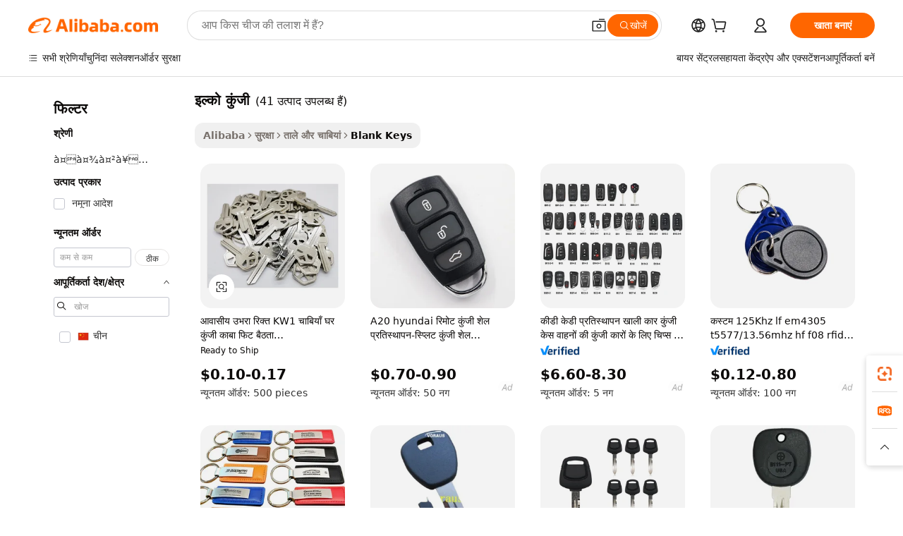

--- FILE ---
content_type: text/html;charset=UTF-8
request_url: https://hindi.alibaba.com/g/ilco-keys.html
body_size: 160682
content:

<!-- screen_content -->

    <!-- tangram:5410 begin-->
    <!-- tangram:529998 begin-->
    
<!DOCTYPE html>
<html lang="hi" dir="ltr">
  <head>
        <script>
      window.__BB = {
        scene: window.__bb_scene || 'traffic-free-goods'
      };
      window.__BB.BB_CWV_IGNORE = {
          lcp_element: ['#icbu-buyer-pc-top-banner'],
          lcp_url: [],
        };
      window._timing = {}
      window._timing.first_start = Date.now();
      window.needLoginInspiration = Boolean(false);
      // 变量用于标记页面首次可见时间
      let firstVisibleTime = null;
      if (typeof document.hidden !== 'undefined') {
        // 页面首次加载时直接统计
        if (!document.hidden) {
          firstVisibleTime = Date.now();
          window.__BB_timex = 1
        } else {
          // 页面不可见时监听 visibilitychange 事件
          document.addEventListener('visibilitychange', () => {
            if (!document.hidden) {
              firstVisibleTime = Date.now();
              window.__BB_timex = firstVisibleTime - window.performance.timing.navigationStart
              window.__BB.firstVisibleTime = window.__BB_timex
              console.log("Page became visible after "+ window.__BB_timex + " ms");
            }
          }, { once: true });  // 确保只触发一次
        }
      } else {
        console.warn('Page Visibility API is not supported in this browser.');
      }
    </script>
        <meta name="data-spm" content="a2700">
        <meta name="aplus-xplug" content="NONE">
        <meta name="aplus-icbu-disable-umid" content="1">
        <meta name="google-translate-customization" content="9de59014edaf3b99-22e1cf3b5ca21786-g00bb439a5e9e5f8f-f">
    <meta name="yandex-verification" content="25a76ba8e4443bb3" />
    <meta name="msvalidate.01" content="E3FBF0E89B724C30844BF17C59608E8F" />
    <meta name="viewport" content="width=device-width, initial-scale=1.0, maximum-scale=5.0, user-scalable=yes">
        <link rel="preconnect" href="https://s.alicdn.com/" crossorigin>
    <link rel="dns-prefetch" href="https://s.alicdn.com">
                        <link rel="preload" href="https://s.alicdn.com/@g/alilog/??aplus_plugin_icbufront/index.js,mlog/aplus_v2.js" as="script">
        <link rel="preload" href="https://s.alicdn.com/@img/imgextra/i2/O1CN0153JdbU26g4bILVOyC_!!6000000007690-2-tps-418-58.png" as="image">
        <script>
            window.__APLUS_ABRATE__ = {
        perf_group: 'base64cached',
        scene: "traffic-free-goods",
      };
    </script>
    <meta name="aplus-mmstat-timeout" content="15000">
        <meta content="text/html; charset=utf-8" http-equiv="Content-Type">
          <title>इल्को कुंजी उत्पाद, इल्को कुंजी थोक बिक्री, इल्को कुंजी निर्यात आपूर्ति Alibaba.com पर</title>
      <meta name="keywords" content="windows 10 pro key,plastic key chains,key finder">
      <meta name="description" content="अलीबाबा इल्को कुंजी दुनिया की अग्रणी निर्यात उत्पादों बाजार है, आपको उच्च गुणवत्ता पूर्ण इल्को कुंजी की आपूर्ति जानकारी का चयन देख सकते हैं, आप पा सकते हैं इसके अलावा थोक ऑनलाइन इल्को कुंजी बातचीत, नवीनतम इल्को कुंजी मूल्य उद्धरण और विश्वास के साथ खरीद।">
            <meta name="pagetiming-rate" content="9">
      <meta name="pagetiming-resource-rate" content="4">
                    <link rel="canonical" href="https://hindi.alibaba.com/g/ilco-keys.html">
                              <link rel="alternate" hreflang="fr" href="https://french.alibaba.com/g/ilco-keys.html">
                  <link rel="alternate" hreflang="de" href="https://german.alibaba.com/g/ilco-keys.html">
                  <link rel="alternate" hreflang="pt" href="https://portuguese.alibaba.com/g/ilco-keys.html">
                  <link rel="alternate" hreflang="it" href="https://italian.alibaba.com/g/ilco-keys.html">
                  <link rel="alternate" hreflang="es" href="https://spanish.alibaba.com/g/ilco-keys.html">
                  <link rel="alternate" hreflang="ru" href="https://russian.alibaba.com/g/ilco-keys.html">
                  <link rel="alternate" hreflang="ko" href="https://korean.alibaba.com/g/ilco-keys.html">
                  <link rel="alternate" hreflang="ar" href="https://arabic.alibaba.com/g/ilco-keys.html">
                  <link rel="alternate" hreflang="ja" href="https://japanese.alibaba.com/g/ilco-keys.html">
                  <link rel="alternate" hreflang="tr" href="https://turkish.alibaba.com/g/ilco-keys.html">
                  <link rel="alternate" hreflang="th" href="https://thai.alibaba.com/g/ilco-keys.html">
                  <link rel="alternate" hreflang="vi" href="https://vietnamese.alibaba.com/g/ilco-keys.html">
                  <link rel="alternate" hreflang="nl" href="https://dutch.alibaba.com/g/ilco-keys.html">
                  <link rel="alternate" hreflang="he" href="https://hebrew.alibaba.com/g/ilco-keys.html">
                  <link rel="alternate" hreflang="id" href="https://indonesian.alibaba.com/g/ilco-keys.html">
                  <link rel="alternate" hreflang="hi" href="https://hindi.alibaba.com/g/ilco-keys.html">
                  <link rel="alternate" hreflang="en" href="https://www.alibaba.com/showroom/ilco-keys.html">
                  <link rel="alternate" hreflang="zh" href="https://chinese.alibaba.com/g/ilco-keys.html">
                  <link rel="alternate" hreflang="x-default" href="https://www.alibaba.com/showroom/ilco-keys.html">
                                        <script>
      // Aplus 配置自动打点
      var queue = window.goldlog_queue || (window.goldlog_queue = []);
      var tags = ["button", "a", "div", "span", "i", "svg", "input", "li", "tr"];
      queue.push(
        {
          action: 'goldlog.appendMetaInfo',
          arguments: [
            'aplus-auto-exp',
            [
              {
                logkey: '/sc.ug_msite.new_product_exp',
                cssSelector: '[data-spm-exp]',
                props: ["data-spm-exp"],
              },
              {
                logkey: '/sc.ug_pc.seolist_product_exp',
                cssSelector: '.traffic-card-gallery',
                props: ["data-spm-exp"],
              }
            ]
          ]
        }
      )
      queue.push({
        action: 'goldlog.setMetaInfo',
        arguments: ['aplus-auto-clk', JSON.stringify(tags.map(tag =>({
          "logkey": "/sc.ug_msite.new_product_clk",
          tag,
          "filter": "data-spm-clk",
          "props": ["data-spm-clk"]
        })))],
      });
    </script>
  </head>
  <div id="icbu-header"><div id="the-new-header" data-version="4.4.0" data-tnh-auto-exp="tnh-expose" data-scenes="search-products" style="position: relative;background-color: #fff;border-bottom: 1px solid #ddd;box-sizing: border-box; font-family:Inter,SF Pro Text,Roboto,Helvetica Neue,Helvetica,Tahoma,Arial,PingFang SC,Microsoft YaHei;"><div style="display: flex;align-items:center;height: 72px;min-width: 1200px;max-width: 1580px;margin: 0 auto;padding: 0 40px;box-sizing: border-box;"><img style="height: 29px; width: 209px;" src="https://s.alicdn.com/@img/imgextra/i2/O1CN0153JdbU26g4bILVOyC_!!6000000007690-2-tps-418-58.png" alt="" /></div><div style="min-width: 1200px;max-width: 1580px;margin: 0 auto;overflow: hidden;font-size: 14px;display: flex;justify-content: space-between;padding: 0 40px;box-sizing: border-box;"><div style="display: flex; align-items: center; justify-content: space-between"><div style="position: relative; height: 36px; padding: 0 28px 0 20px">All categories</div><div style="position: relative; height: 36px; padding-right: 28px">Featured selections</div><div style="position: relative; height: 36px">Trade Assurance</div></div><div style="display: flex; align-items: center; justify-content: space-between"><div style="position: relative; height: 36px; padding-right: 28px">Buyer Central</div><div style="position: relative; height: 36px; padding-right: 28px">Help Center</div><div style="position: relative; height: 36px; padding-right: 28px">Get the app</div><div style="position: relative; height: 36px">Become a supplier</div></div></div></div></div></div>
  <body data-spm="7724857" style="min-height: calc(100vh + 1px)"><script 
id="beacon-aplus"   
src="//s.alicdn.com/@g/alilog/??aplus_plugin_icbufront/index.js,mlog/aplus_v2.js"
exparams="aplus=async&userid=&aplus&ali_beacon_id=&ali_apache_id=&ali_apache_track=&ali_apache_tracktmp=&eagleeye_traceid=210323f117652952967993407e0fab&ip=3%2e23%2e92%2e255&dmtrack_c={ali%5fresin%5ftrace%3dse%5frst%3dnull%7csp%5fviewtype%3dY%7cset%3d3%7cser%3d1007%7cpageId%3d8ef9bfd53f2f404b95c756a10de06142%7cm%5fpageid%3dnull%7cpvmi%3d2a23cc78f4cf4d11851f69a885f06368%7csek%5fsepd%3d%25E0%25A4%2587%25E0%25A4%25B2%25E0%25A5%258D%25E0%25A4%2595%25E0%25A5%258B%2b%25E0%25A4%2595%25E0%25A5%2581%25E0%25A4%2582%25E0%25A4%259C%25E0%25A5%2580%7csek%3dilco%2bkeys%7cse%5fpn%3d1%7cp4pid%3d84e05571%2ddf05%2d4d33%2d89c2%2d945e737095f3%7csclkid%3dnull%7cforecast%5fpost%5fcate%3dnull%7cseo%5fnew%5fuser%5fflag%3dfalse%7ccategoryId%3d201450828%7cseo%5fsearch%5fmodel%5fupgrade%5fv2%3d2025070801%7cseo%5fmodule%5fcard%5f20240624%3d202406242%7clong%5ftext%5fgoogle%5ftranslate%5fv2%3d2407142%7cseo%5fcontent%5ftd%5fbottom%5ftext%5fupdate%5fkey%3d2025070801%7cseo%5fsearch%5fmodel%5fupgrade%5fv3%3d2025072201%7cdamo%5falt%5freplace%3d2485818%7cseo%5fsearch%5fmodel%5fmulti%5fupgrade%5fv3%3d2025081101%7cwap%5fcross%3d2007659%7cwap%5fimg%5fsearch%3d2025111901%7cwap%5fcs%5faction%3d2005494%7cAPP%5fVisitor%5fActive%3d26705%7cseo%5fshowroom%5fgoods%5fmix%3d2005244%7cseo%5fdefault%5fcached%5flong%5ftext%5ffrom%5fnew%5fkeyword%5fstep%3d2024122502%7cshowroom%5fgeneral%5ftemplate%3d2005292%7cwap%5fcs%5ftext%3dnull%7cstructured%5fdata%3d2025052702%7cseo%5fmulti%5fstyle%5ftext%5fupdate%3d2511181%7cpc%5fnew%5fheader%3dnull%7cseo%5fmeta%5fcate%5ftemplate%5fv1%3d2025042401%7cseo%5fmeta%5ftd%5fsearch%5fkeyword%5fstep%5fv1%3d2025040999%7cshowroom%5fft%5flong%5ftext%5fbaks%3d80802%7cAPP%5fGrowing%5fBuyer%5fHigh%5fIntent%5fActive%3d25488%7cshowroom%5fpc%5fv2019%3d2104%7cAPP%5fProspecting%5fBuyer%3d26712%7ccache%5fcontrol%3d2481986%7cAPP%5fChurned%5fCore%5fBuyer%3d25463%7cseo%5fdefault%5fcached%5flong%5ftext%5fstep%3d24110802%7camp%5flighthouse%5fscore%5fimage%3d19657%7cseo%5fft%5ftranslate%5fgemini%3d25012003%7cwap%5fnode%5fssr%3d2015725%7cdataphant%5fopen%3d27030%7clongtext%5fmulti%5fstyle%5fexpand%5frussian%3d2510142%7cseo%5flongtext%5fgoogle%5fdata%5fsection%3d25021702%7cindustry%5fpopular%5ffloor%3dnull%7cwap%5fad%5fgoods%5fproduct%5finterval%3dnull%7cseo%5fgoods%5fbootom%5fwholesale%5flink%3dnull%7cseo%5fkeyword%5faatest%3d18%7cseo%5fmiddle%5fwholesale%5flink%3dnull%7cft%5flong%5ftext%5fenpand%5fstep2%3d121602%7cseo%5fft%5flongtext%5fexpand%5fstep3%3d25012102%7cseo%5fwap%5fheadercard%3d2006288%7cAPP%5fChurned%5fInactive%5fVisitor%3d25497%7cAPP%5fGrowing%5fBuyer%5fHigh%5fIntent%5fInactive%3d25482%7cseo%5fmeta%5ftd%5fmulti%5fkey%3d2025061801%7ctop%5frecommend%5f20250120%3d202501201%7clongtext%5fmulti%5fstyle%5fexpand%5ffrench%5fcopy%3d25091802%7clongtext%5fmulti%5fstyle%5fexpand%5ffrench%5fcopy%5fcopy%3d25092502%7cseo%5ffloor%5fexp%3dnull%7cseo%5fshowroom%5falgo%5flink%3d17764%7cseo%5fmeta%5ftd%5faib%5fgeneral%5fkey%3d2025091901%7ccountry%5findustry%3d202311033%7cshowroom%5fft%5flong%5ftext%5fenpand%5fstep1%3d101102%7cseo%5fshowroom%5fnorel%3dnull%7cplp%5fstyle%5f25%5fpc%3d202505222%7cseo%5fggs%5flayer%3d10010%7cquery%5fmutil%5flang%5ftranslate%3d2025060300%7cAPP%5fChurned%5fBuyer%3d25468%7cstream%5frender%5fperf%5fopt%3d2309181%7cwap%5fgoods%3d2007383%7cseo%5fshowroom%5fsimilar%5f20240614%3d202406142%7cchinese%5fopen%3d6307%7cquery%5fgpt%5ftranslate%3d20240820%7cad%5fproduct%5finterval%3dnull%7camp%5fto%5fpwa%3d2007359%7cplp%5faib%5fmulti%5fai%5fmeta%3d20250401%7cwap%5fsupplier%5fcontent%3dnull%7cpc%5ffree%5frefactoring%3d20220315%7csso%5foem%5ffloor%3d30031%7cAPP%5fGrowing%5fBuyer%5fInactive%3d25476%7cseo%5fpc%5fnew%5fview%5f20240807%3d202408072%7cseo%5fbottom%5ftext%5fentity%5fkey%5fcopy%3d2025062400%7cstream%5frender%3d433763%7cseo%5fmodule%5fcard%5f20240424%3d202404241%7cseo%5ftitle%5freplace%5f20191226%3d5841%7clongtext%5fmulti%5fstyle%5fexpand%3d25090802%7cgoogleweblight%3d6516%7clighthouse%5fbase64%3dnull%7cAPP%5fProspecting%5fBuyer%5fActive%3d26719%7cad%5fgoods%5fproduct%5finterval%3dnull%7cseo%5fbottom%5fdeep%5fextend%5fkw%5fkey%3d2025071101%7clongtext%5fmulti%5fstyle%5fexpand%5fturkish%3d25102801%7cilink%5fuv%3d20240911%7cwap%5flist%5fwakeup%3d2005832%7ctpp%5fcrosslink%5fpc%3d20205311%7cseo%5ftop%5fbooth%3d18501%7cAPP%5fGrowing%5fBuyer%5fLess%5fActive%3d25472%7cseo%5fsearch%5fmodel%5fupgrade%5frank%3d2025092401%7cgoodslayer%3d7977%7cft%5flong%5ftext%5ftranslate%5fexpand%5fstep1%3d24110802%7cseo%5fheaderstyle%5ftraffic%5fkey%5fv1%3d2025072100%7ccrosslink%5fswitch%3d2008141%7cp4p%5foutline%3d20240328%7cseo%5fmeta%5ftd%5faib%5fv2%5fkey%3d2025091801%7crts%5fmulti%3d2008404%7cseo%5fad%5foptimization%5fkey%5fv2%3d2025072301%7cAPP%5fVisitor%5fLess%5fActive%3d26698%7cseo%5fsearch%5franker%5fid%3d2025112400%7cplp%5fstyle%5f25%3d202505192%7ccdn%5fvm%3d2007368%7cwap%5fad%5fproduct%5finterval%3dnull%7cseo%5fsearch%5fmodel%5fmulti%5fupgrade%5frank%3d2025092401%7cpc%5fcard%5fshare%3d2025081201%7cAPP%5fGrowing%5fBuyer%5fHigh%5fIntent%5fLess%5fActive%3d25480%7cgoods%5ftitle%5fsubstitute%3d9617%7cwap%5fscreen%5fexp%3d2025081400%7creact%5fheader%5ftest%3d202502182%7cpc%5fcs%5fcolor%3dnull%7cshowroom%5fft%5flong%5ftext%5ftest%3d72502%7cone%5ftap%5flogin%5fABTest%3d202308153%7cseo%5fhyh%5fshow%5ftags%3dnull%7cplp%5fstructured%5fdata%3d2508182%7cguide%5fdelete%3d2008526%7cseo%5findustry%5ftemplate%3dnull%7cseo%5fmeta%5ftd%5fmulti%5fes%5fkey%3d2025073101%7cseo%5fshowroom%5fdata%5fmix%3d19888%7csso%5ftop%5franking%5ffloor%3d20031%7cseo%5ftd%5fdeep%5fupgrade%5fkey%5fv3%3d2025081101%7cwap%5fue%5fone%3d2025111401%7cshowroom%5fto%5frts%5flink%3d2008480%7ccountrysearch%5ftest%3dnull%7cseo%5fplp%5fdate%5fv2%3d2025102701%7cshowroom%5flist%5fnew%5farrival%3d2811002%7cchannel%5famp%5fto%5fpwa%3d2008435%7cseo%5fmulti%5fstyles%5flong%5ftext%3d2503172%7cseo%5fmeta%5ftext%5fmutli%5fcate%5ftemplate%5fv1%3d2025080800%7cseo%5fdefault%5fcached%5fmutil%5flong%5ftext%5fstep%3d24110436%7cseo%5faction%5fpoint%5ftype%3d22823%7cseo%5faib%5ftd%5flaunch%5f20240828%5fcopy%3d202408282%7cseo%5fshowroom%5fwholesale%5flink%3dnull%7cseo%5fperf%5fimprove%3d2023999%7cseo%5fwap%5flist%5fbounce%5f01%3d2063%7cseo%5fwap%5flist%5fbounce%5f02%3d2128%7cAPP%5fGrowing%5fBuyer%5fActive%3d25492%7cvideolayer%3dnull%7cvideo%5fplay%3dnull%7cAPP%5fChurned%5fMember%5fInactive%3d25501%7cseo%5fgoogle%5fnew%5fstruct%3d438326%7cicbu%5falgo%5fp4p%5fseo%5fad%3d2025072301%7ctpp%5ftrace%3dseoKeyword%2dseoKeyword%5fv3%2dbase%2dORIGINAL}&pageid=03175cff21033e531765295296&hn=ensearchweb033003062083%2erg%2dus%2deast%2eus68&asid=AQAAAADARDhp4GFrYwAAAADbV1XUY6fd4g==&treq=&tres=" async>
</script>
            <style>body{background-color:white;}.no-scrollbar.il-sticky.il-top-0.il-max-h-\[100vh\].il-w-\[200px\].il-flex-shrink-0.il-flex-grow-0.il-overflow-y-scroll{background-color:#FFF;padding-left:12px}</style>
                    <!-- tangram:530006 begin-->
<!--  -->
 <style>
   @keyframes il-spin {
     to {
       transform: rotate(360deg);
     }
   }
   @keyframes il-pulse {
     50% {
       opacity: 0.5;
     }
   }
   .traffic-card-gallery {display: flex;position: relative;flex-direction: column;justify-content: flex-start;border-radius: 0.5rem;background-color: #fff;padding: 0.5rem 0.5rem 1rem;overflow: hidden;font-size: 0.75rem;line-height: 1rem;}
   .traffic-card-list {display: flex;position: relative;flex-direction: row;justify-content: flex-start;border-bottom-width: 1px;background-color: #fff;padding: 1rem;height: 292px;overflow: hidden;font-size: 0.75rem;line-height: 1rem;}
   .product-price {
     b {
       font-size: 22px;
     }
   }
   .skel-loading {
       animation: il-pulse 2s cubic-bezier(0.4, 0, 0.6, 1) infinite;background-color: hsl(60, 4.8%, 95.9%);
   }
 </style>
<div id="first-cached-card">
  <div style="box-sizing:border-box;display: flex;position: absolute;left: 0;right: 0;margin: 0 auto;z-index: 1;min-width: 1200px;max-width: 1580px;padding: 0.75rem 3.25rem 0;pointer-events: none;">
    <!--页面左侧区域-->
    <div style="width: 200px;padding-top: 1rem;padding-left:12px; background-color: #fff;border-radius: 0.25rem">
      <div class="skel-loading" style="height: 1.5rem;width: 50%;border-radius: 0.25rem;"></div>
      <div style="margin-top: 1rem;margin-bottom: 1rem;">
        <div class="skel-loading" style="height: 1rem;width: calc(100% * 5 / 6);"></div>
        <div
          class="skel-loading"
          style="margin-top: 1rem;height: 1rem;width: calc(100% * 8 / 12);"
        ></div>
        <div class="skel-loading" style="margin-top: 1rem;height: 1rem;width: 75%;"></div>
        <div
          class="skel-loading"
          style="margin-top: 1rem;height: 1rem;width: calc(100% * 7 / 12);"
        ></div>
      </div>
      <div class="skel-loading" style="height: 1.5rem;width: 50%;border-radius: 0.25rem;"></div>
      <div style="margin-top: 1rem;margin-bottom: 1rem;">
        <div class="skel-loading" style="height: 1rem;width: calc(100% * 5 / 6);"></div>
        <div
          class="skel-loading"
          style="margin-top: 1rem;height: 1rem;width: calc(100% * 8 / 12);"
        ></div>
        <div class="skel-loading" style="margin-top: 1rem;height: 1rem;width: 75%;"></div>
        <div
          class="skel-loading"
          style="margin-top: 1rem;height: 1rem;width: calc(100% * 7 / 12);"
        ></div>
      </div>
      <div class="skel-loading" style="height: 1.5rem;width: 50%;border-radius: 0.25rem;"></div>
      <div style="margin-top: 1rem;margin-bottom: 1rem;">
        <div class="skel-loading" style="height: 1rem;width: calc(100% * 5 / 6);"></div>
        <div
          class="skel-loading"
          style="margin-top: 1rem;height: 1rem;width: calc(100% * 8 / 12);"
        ></div>
        <div class="skel-loading" style="margin-top: 1rem;height: 1rem;width: 75%;"></div>
        <div
          class="skel-loading"
          style="margin-top: 1rem;height: 1rem;width: calc(100% * 7 / 12);"
        ></div>
      </div>
      <div class="skel-loading" style="height: 1.5rem;width: 50%;border-radius: 0.25rem;"></div>
      <div style="margin-top: 1rem;margin-bottom: 1rem;">
        <div class="skel-loading" style="height: 1rem;width: calc(100% * 5 / 6);"></div>
        <div
          class="skel-loading"
          style="margin-top: 1rem;height: 1rem;width: calc(100% * 8 / 12);"
        ></div>
        <div class="skel-loading" style="margin-top: 1rem;height: 1rem;width: 75%;"></div>
        <div
          class="skel-loading"
          style="margin-top: 1rem;height: 1rem;width: calc(100% * 7 / 12);"
        ></div>
      </div>
      <div class="skel-loading" style="height: 1.5rem;width: 50%;border-radius: 0.25rem;"></div>
      <div style="margin-top: 1rem;margin-bottom: 1rem;">
        <div class="skel-loading" style="height: 1rem;width: calc(100% * 5 / 6);"></div>
        <div
          class="skel-loading"
          style="margin-top: 1rem;height: 1rem;width: calc(100% * 8 / 12);"
        ></div>
        <div class="skel-loading" style="margin-top: 1rem;height: 1rem;width: 75%;"></div>
        <div
          class="skel-loading"
          style="margin-top: 1rem;height: 1rem;width: calc(100% * 7 / 12);"
        ></div>
      </div>
      <div class="skel-loading" style="height: 1.5rem;width: 50%;border-radius: 0.25rem;"></div>
      <div style="margin-top: 1rem;margin-bottom: 1rem;">
        <div class="skel-loading" style="height: 1rem;width: calc(100% * 5 / 6);"></div>
        <div
          class="skel-loading"
          style="margin-top: 1rem;height: 1rem;width: calc(100% * 8 / 12);"
        ></div>
        <div class="skel-loading" style="margin-top: 1rem;height: 1rem;width: 75%;"></div>
        <div
          class="skel-loading"
          style="margin-top: 1rem;height: 1rem;width: calc(100% * 7 / 12);"
        ></div>
      </div>
    </div>
    <!--页面主体区域-->
    <div style="flex: 1 1 0%; overflow: hidden;padding: 0.5rem 0.5rem 0.5rem 1.5rem">
      <div style="height: 1.25rem;margin-bottom: 1rem;"></div>
      <!-- keywords -->
      <div style="margin-bottom: 1rem;height: 1.75rem;font-weight: 700;font-size: 1.25rem;line-height: 1.75rem;"></div>
      <!-- longtext -->
            <div style="width: calc(25% - 0.9rem);pointer-events: auto">
        <div class="traffic-card-gallery">
          <!-- ProductImage -->
          <a href="//www.alibaba.com/product-detail/Residential-Embossed-Blank-KW1-Keys-House_11000004189232.html?from=SEO" target="_blank" style="position: relative;margin-bottom: 0.5rem;aspect-ratio: 1;overflow: hidden;border-radius: 0.5rem;">
            <div style="display: flex; overflow: hidden">
              <div style="position: relative;margin: 0;width: 100%;min-width: 0;flex-shrink: 0;flex-grow: 0;flex-basis: 100%;padding: 0;">
                <img style="position: relative; aspect-ratio: 1; width: 100%" src="[data-uri]" loading="eager" />
                <div style="position: absolute;left: 0;bottom: 0;right: 0;top: 0;background-color: #000;opacity: 0.05;"></div>
              </div>
            </div>
          </a>
          <div style="display: flex;flex: 1 1 0%;flex-direction: column;justify-content: space-between;">
            <div>
              <a class="skel-loading" style="margin-top: 0.5rem;display:inline-block;width:100%;height:1rem;" href="//www.alibaba.com/product-detail/Residential-Embossed-Blank-KW1-Keys-House_11000004189232.html" target="_blank"></a>
              <a class="skel-loading" style="margin-top: 0.125rem;display:inline-block;width:100%;height:1rem;" href="//www.alibaba.com/product-detail/Residential-Embossed-Blank-KW1-Keys-House_11000004189232.html" target="_blank"></a>
              <div class="skel-loading" style="margin-top: 0.25rem;height:1.625rem;width:75%"></div>
              <div class="skel-loading" style="margin-top: 0.5rem;height: 1rem;width:50%"></div>
              <div class="skel-loading" style="margin-top:0.25rem;height:1rem;width:25%"></div>
            </div>
          </div>

        </div>
      </div>

    </div>
  </div>
</div>
<!-- tangram:530006 end-->
            <style>
.component-left-filter-callback{display:flex;position:relative;margin-top:10px;height:1200px}.component-left-filter-callback img{width:200px}.component-left-filter-callback i{position:absolute;top:5%;left:50%}.related-search-wrapper{padding:.5rem;--tw-bg-opacity: 1;background-color:#fff;background-color:rgba(255,255,255,var(--tw-bg-opacity, 1));border-width:1px;border-color:var(--input)}.related-search-wrapper .related-search-box{margin:12px 16px}.related-search-wrapper .related-search-box .related-search-title{display:inline;float:start;color:#666;word-wrap:break-word;margin-right:12px;width:13%}.related-search-wrapper .related-search-box .related-search-content{display:flex;flex-wrap:wrap}.related-search-wrapper .related-search-box .related-search-content .related-search-link{margin-right:12px;width:23%;overflow:hidden;color:#666;text-overflow:ellipsis;white-space:nowrap}.product-title img{margin-right:.5rem;display:inline-block;height:1rem;vertical-align:sub}.product-price b{font-size:22px}.similar-icon{position:absolute;bottom:12px;z-index:2;right:12px}.rfq-card{display:inline-block;position:relative;box-sizing:border-box;margin-bottom:36px}.rfq-card .rfq-card-content{display:flex;position:relative;flex-direction:column;align-items:flex-start;background-size:cover;background-color:#fff;padding:12px;width:100%;height:100%}.rfq-card .rfq-card-content .rfq-card-icon{margin-top:50px}.rfq-card .rfq-card-content .rfq-card-icon img{width:45px}.rfq-card .rfq-card-content .rfq-card-top-title{margin-top:14px;color:#222;font-weight:400;font-size:16px}.rfq-card .rfq-card-content .rfq-card-title{margin-top:24px;color:#333;font-weight:800;font-size:20px}.rfq-card .rfq-card-content .rfq-card-input-box{margin-top:24px;width:100%}.rfq-card .rfq-card-content .rfq-card-input-box textarea{box-sizing:border-box;border:1px solid #ddd;border-radius:4px;background-color:#fff;padding:9px 12px;width:100%;height:88px;resize:none;color:#666;font-weight:400;font-size:13px;font-family:inherit}.rfq-card .rfq-card-content .rfq-card-button{margin-top:24px;border:1px solid #666;border-radius:16px;background-color:#fff;width:67%;color:#000;font-weight:700;font-size:14px;line-height:30px;text-align:center}[data-modulename^=ProductList-] div{contain-intrinsic-size:auto 500px}.traffic-card-gallery:hover{--tw-shadow: 0px 2px 6px 2px rgba(0,0,0,.12157);--tw-shadow-colored: 0px 2px 6px 2px var(--tw-shadow-color);box-shadow:0 0 #0000,0 0 #0000,0 2px 6px 2px #0000001f;box-shadow:var(--tw-ring-offset-shadow, 0 0 rgba(0,0,0,0)),var(--tw-ring-shadow, 0 0 rgba(0,0,0,0)),var(--tw-shadow);z-index:10}.traffic-card-gallery{position:relative;display:flex;flex-direction:column;justify-content:flex-start;overflow:hidden;border-radius:.75rem;--tw-bg-opacity: 1;background-color:#fff;background-color:rgba(255,255,255,var(--tw-bg-opacity, 1));padding:.5rem;font-size:.75rem;line-height:1rem}.traffic-card-list{position:relative;display:flex;height:292px;flex-direction:row;justify-content:flex-start;overflow:hidden;border-bottom-width:1px;--tw-bg-opacity: 1;background-color:#fff;background-color:rgba(255,255,255,var(--tw-bg-opacity, 1));padding:1rem;font-size:.75rem;line-height:1rem}.traffic-card-g-industry:hover{--tw-shadow: 0 0 10px rgba(0,0,0,.1);--tw-shadow-colored: 0 0 10px var(--tw-shadow-color);box-shadow:0 0 #0000,0 0 #0000,0 0 10px #0000001a;box-shadow:var(--tw-ring-offset-shadow, 0 0 rgba(0,0,0,0)),var(--tw-ring-shadow, 0 0 rgba(0,0,0,0)),var(--tw-shadow)}.traffic-card-g-industry{position:relative;border-radius:var(--radius);--tw-bg-opacity: 1;background-color:#fff;background-color:rgba(255,255,255,var(--tw-bg-opacity, 1));padding:1.25rem .75rem .75rem;font-size:.875rem;line-height:1.25rem}.module-filter-section-wrapper{max-height:none!important;overflow-x:hidden}*,:before,:after{--tw-border-spacing-x: 0;--tw-border-spacing-y: 0;--tw-translate-x: 0;--tw-translate-y: 0;--tw-rotate: 0;--tw-skew-x: 0;--tw-skew-y: 0;--tw-scale-x: 1;--tw-scale-y: 1;--tw-pan-x: ;--tw-pan-y: ;--tw-pinch-zoom: ;--tw-scroll-snap-strictness: proximity;--tw-gradient-from-position: ;--tw-gradient-via-position: ;--tw-gradient-to-position: ;--tw-ordinal: ;--tw-slashed-zero: ;--tw-numeric-figure: ;--tw-numeric-spacing: ;--tw-numeric-fraction: ;--tw-ring-inset: ;--tw-ring-offset-width: 0px;--tw-ring-offset-color: #fff;--tw-ring-color: rgba(59, 130, 246, .5);--tw-ring-offset-shadow: 0 0 rgba(0,0,0,0);--tw-ring-shadow: 0 0 rgba(0,0,0,0);--tw-shadow: 0 0 rgba(0,0,0,0);--tw-shadow-colored: 0 0 rgba(0,0,0,0);--tw-blur: ;--tw-brightness: ;--tw-contrast: ;--tw-grayscale: ;--tw-hue-rotate: ;--tw-invert: ;--tw-saturate: ;--tw-sepia: ;--tw-drop-shadow: ;--tw-backdrop-blur: ;--tw-backdrop-brightness: ;--tw-backdrop-contrast: ;--tw-backdrop-grayscale: ;--tw-backdrop-hue-rotate: ;--tw-backdrop-invert: ;--tw-backdrop-opacity: ;--tw-backdrop-saturate: ;--tw-backdrop-sepia: ;--tw-contain-size: ;--tw-contain-layout: ;--tw-contain-paint: ;--tw-contain-style: }::backdrop{--tw-border-spacing-x: 0;--tw-border-spacing-y: 0;--tw-translate-x: 0;--tw-translate-y: 0;--tw-rotate: 0;--tw-skew-x: 0;--tw-skew-y: 0;--tw-scale-x: 1;--tw-scale-y: 1;--tw-pan-x: ;--tw-pan-y: ;--tw-pinch-zoom: ;--tw-scroll-snap-strictness: proximity;--tw-gradient-from-position: ;--tw-gradient-via-position: ;--tw-gradient-to-position: ;--tw-ordinal: ;--tw-slashed-zero: ;--tw-numeric-figure: ;--tw-numeric-spacing: ;--tw-numeric-fraction: ;--tw-ring-inset: ;--tw-ring-offset-width: 0px;--tw-ring-offset-color: #fff;--tw-ring-color: rgba(59, 130, 246, .5);--tw-ring-offset-shadow: 0 0 rgba(0,0,0,0);--tw-ring-shadow: 0 0 rgba(0,0,0,0);--tw-shadow: 0 0 rgba(0,0,0,0);--tw-shadow-colored: 0 0 rgba(0,0,0,0);--tw-blur: ;--tw-brightness: ;--tw-contrast: ;--tw-grayscale: ;--tw-hue-rotate: ;--tw-invert: ;--tw-saturate: ;--tw-sepia: ;--tw-drop-shadow: ;--tw-backdrop-blur: ;--tw-backdrop-brightness: ;--tw-backdrop-contrast: ;--tw-backdrop-grayscale: ;--tw-backdrop-hue-rotate: ;--tw-backdrop-invert: ;--tw-backdrop-opacity: ;--tw-backdrop-saturate: ;--tw-backdrop-sepia: ;--tw-contain-size: ;--tw-contain-layout: ;--tw-contain-paint: ;--tw-contain-style: }*,:before,:after{box-sizing:border-box;border-width:0;border-style:solid;border-color:#e5e7eb}:before,:after{--tw-content: ""}html,:host{line-height:1.5;-webkit-text-size-adjust:100%;-moz-tab-size:4;-o-tab-size:4;tab-size:4;font-family:ui-sans-serif,system-ui,-apple-system,Segoe UI,Roboto,Ubuntu,Cantarell,Noto Sans,sans-serif,"Apple Color Emoji","Segoe UI Emoji",Segoe UI Symbol,"Noto Color Emoji";font-feature-settings:normal;font-variation-settings:normal;-webkit-tap-highlight-color:transparent}body{margin:0;line-height:inherit}hr{height:0;color:inherit;border-top-width:1px}abbr:where([title]){text-decoration:underline;-webkit-text-decoration:underline dotted;text-decoration:underline dotted}h1,h2,h3,h4,h5,h6{font-size:inherit;font-weight:inherit}a{color:inherit;text-decoration:inherit}b,strong{font-weight:bolder}code,kbd,samp,pre{font-family:ui-monospace,SFMono-Regular,Menlo,Monaco,Consolas,Liberation Mono,Courier New,monospace;font-feature-settings:normal;font-variation-settings:normal;font-size:1em}small{font-size:80%}sub,sup{font-size:75%;line-height:0;position:relative;vertical-align:baseline}sub{bottom:-.25em}sup{top:-.5em}table{text-indent:0;border-color:inherit;border-collapse:collapse}button,input,optgroup,select,textarea{font-family:inherit;font-feature-settings:inherit;font-variation-settings:inherit;font-size:100%;font-weight:inherit;line-height:inherit;letter-spacing:inherit;color:inherit;margin:0;padding:0}button,select{text-transform:none}button,input:where([type=button]),input:where([type=reset]),input:where([type=submit]){-webkit-appearance:button;background-color:transparent;background-image:none}:-moz-focusring{outline:auto}:-moz-ui-invalid{box-shadow:none}progress{vertical-align:baseline}::-webkit-inner-spin-button,::-webkit-outer-spin-button{height:auto}[type=search]{-webkit-appearance:textfield;outline-offset:-2px}::-webkit-search-decoration{-webkit-appearance:none}::-webkit-file-upload-button{-webkit-appearance:button;font:inherit}summary{display:list-item}blockquote,dl,dd,h1,h2,h3,h4,h5,h6,hr,figure,p,pre{margin:0}fieldset{margin:0;padding:0}legend{padding:0}ol,ul,menu{list-style:none;margin:0;padding:0}dialog{padding:0}textarea{resize:vertical}input::-moz-placeholder,textarea::-moz-placeholder{opacity:1;color:#9ca3af}input::placeholder,textarea::placeholder{opacity:1;color:#9ca3af}button,[role=button]{cursor:pointer}:disabled{cursor:default}img,svg,video,canvas,audio,iframe,embed,object{display:block;vertical-align:middle}img,video{max-width:100%;height:auto}[hidden]:where(:not([hidden=until-found])){display:none}:root{--background: hsl(0, 0%, 100%);--foreground: hsl(20, 14.3%, 4.1%);--card: hsl(0, 0%, 100%);--card-foreground: hsl(20, 14.3%, 4.1%);--popover: hsl(0, 0%, 100%);--popover-foreground: hsl(20, 14.3%, 4.1%);--primary: hsl(24, 100%, 50%);--primary-foreground: hsl(60, 9.1%, 97.8%);--secondary: hsl(60, 4.8%, 95.9%);--secondary-foreground: #333;--muted: hsl(60, 4.8%, 95.9%);--muted-foreground: hsl(25, 5.3%, 44.7%);--accent: hsl(60, 4.8%, 95.9%);--accent-foreground: hsl(24, 9.8%, 10%);--destructive: hsl(0, 84.2%, 60.2%);--destructive-foreground: hsl(60, 9.1%, 97.8%);--border: hsl(20, 5.9%, 90%);--input: hsl(20, 5.9%, 90%);--ring: hsl(24.6, 95%, 53.1%);--radius: 1rem}.dark{--background: hsl(20, 14.3%, 4.1%);--foreground: hsl(60, 9.1%, 97.8%);--card: hsl(20, 14.3%, 4.1%);--card-foreground: hsl(60, 9.1%, 97.8%);--popover: hsl(20, 14.3%, 4.1%);--popover-foreground: hsl(60, 9.1%, 97.8%);--primary: hsl(20.5, 90.2%, 48.2%);--primary-foreground: hsl(60, 9.1%, 97.8%);--secondary: hsl(12, 6.5%, 15.1%);--secondary-foreground: hsl(60, 9.1%, 97.8%);--muted: hsl(12, 6.5%, 15.1%);--muted-foreground: hsl(24, 5.4%, 63.9%);--accent: hsl(12, 6.5%, 15.1%);--accent-foreground: hsl(60, 9.1%, 97.8%);--destructive: hsl(0, 72.2%, 50.6%);--destructive-foreground: hsl(60, 9.1%, 97.8%);--border: hsl(12, 6.5%, 15.1%);--input: hsl(12, 6.5%, 15.1%);--ring: hsl(20.5, 90.2%, 48.2%)}*{border-color:#e7e5e4;border-color:var(--border)}body{background-color:#fff;background-color:var(--background);color:#0c0a09;color:var(--foreground)}.il-sr-only{position:absolute;width:1px;height:1px;padding:0;margin:-1px;overflow:hidden;clip:rect(0,0,0,0);white-space:nowrap;border-width:0}.il-invisible{visibility:hidden}.il-fixed{position:fixed}.il-absolute{position:absolute}.il-relative{position:relative}.il-sticky{position:sticky}.il-inset-0{inset:0}.il--bottom-12{bottom:-3rem}.il--top-12{top:-3rem}.il-bottom-0{bottom:0}.il-bottom-2{bottom:.5rem}.il-bottom-3{bottom:.75rem}.il-bottom-4{bottom:1rem}.il-end-0{right:0}.il-end-2{right:.5rem}.il-end-3{right:.75rem}.il-end-4{right:1rem}.il-left-0{left:0}.il-left-3{left:.75rem}.il-right-0{right:0}.il-right-2{right:.5rem}.il-right-3{right:.75rem}.il-start-0{left:0}.il-start-1\/2{left:50%}.il-start-2{left:.5rem}.il-start-3{left:.75rem}.il-start-\[50\%\]{left:50%}.il-top-0{top:0}.il-top-1\/2{top:50%}.il-top-16{top:4rem}.il-top-4{top:1rem}.il-top-\[50\%\]{top:50%}.il-z-10{z-index:10}.il-z-50{z-index:50}.il-z-\[9999\]{z-index:9999}.il-col-span-4{grid-column:span 4 / span 4}.il-m-0{margin:0}.il-m-3{margin:.75rem}.il-m-auto{margin:auto}.il-mx-auto{margin-left:auto;margin-right:auto}.il-my-3{margin-top:.75rem;margin-bottom:.75rem}.il-my-5{margin-top:1.25rem;margin-bottom:1.25rem}.il-my-auto{margin-top:auto;margin-bottom:auto}.\!il-mb-4{margin-bottom:1rem!important}.il--mt-4{margin-top:-1rem}.il-mb-0{margin-bottom:0}.il-mb-1{margin-bottom:.25rem}.il-mb-2{margin-bottom:.5rem}.il-mb-3{margin-bottom:.75rem}.il-mb-4{margin-bottom:1rem}.il-mb-5{margin-bottom:1.25rem}.il-mb-6{margin-bottom:1.5rem}.il-mb-8{margin-bottom:2rem}.il-mb-\[-0\.75rem\]{margin-bottom:-.75rem}.il-mb-\[0\.125rem\]{margin-bottom:.125rem}.il-me-1{margin-right:.25rem}.il-me-2{margin-right:.5rem}.il-me-3{margin-right:.75rem}.il-me-auto{margin-right:auto}.il-mr-1{margin-right:.25rem}.il-mr-2{margin-right:.5rem}.il-ms-1{margin-left:.25rem}.il-ms-4{margin-left:1rem}.il-ms-5{margin-left:1.25rem}.il-ms-8{margin-left:2rem}.il-ms-\[\.375rem\]{margin-left:.375rem}.il-ms-auto{margin-left:auto}.il-mt-0{margin-top:0}.il-mt-0\.5{margin-top:.125rem}.il-mt-1{margin-top:.25rem}.il-mt-2{margin-top:.5rem}.il-mt-3{margin-top:.75rem}.il-mt-4{margin-top:1rem}.il-mt-6{margin-top:1.5rem}.il-line-clamp-1{overflow:hidden;display:-webkit-box;-webkit-box-orient:vertical;-webkit-line-clamp:1}.il-line-clamp-2{overflow:hidden;display:-webkit-box;-webkit-box-orient:vertical;-webkit-line-clamp:2}.il-line-clamp-6{overflow:hidden;display:-webkit-box;-webkit-box-orient:vertical;-webkit-line-clamp:6}.il-inline-block{display:inline-block}.il-inline{display:inline}.il-flex{display:flex}.il-inline-flex{display:inline-flex}.il-grid{display:grid}.il-aspect-square{aspect-ratio:1 / 1}.il-size-5{width:1.25rem;height:1.25rem}.il-h-1{height:.25rem}.il-h-10{height:2.5rem}.il-h-11{height:2.75rem}.il-h-20{height:5rem}.il-h-24{height:6rem}.il-h-3\.5{height:.875rem}.il-h-4{height:1rem}.il-h-40{height:10rem}.il-h-6{height:1.5rem}.il-h-8{height:2rem}.il-h-9{height:2.25rem}.il-h-\[150px\]{height:150px}.il-h-\[152px\]{height:152px}.il-h-\[18\.25rem\]{height:18.25rem}.il-h-\[292px\]{height:292px}.il-h-\[600px\]{height:600px}.il-h-auto{height:auto}.il-h-fit{height:-moz-fit-content;height:fit-content}.il-h-full{height:100%}.il-h-screen{height:100vh}.il-max-h-\[100vh\]{max-height:100vh}.il-w-1\/2{width:50%}.il-w-10{width:2.5rem}.il-w-10\/12{width:83.333333%}.il-w-4{width:1rem}.il-w-6{width:1.5rem}.il-w-64{width:16rem}.il-w-7\/12{width:58.333333%}.il-w-72{width:18rem}.il-w-8{width:2rem}.il-w-8\/12{width:66.666667%}.il-w-9{width:2.25rem}.il-w-9\/12{width:75%}.il-w-\[200px\]{width:200px}.il-w-\[84px\]{width:84px}.il-w-fit{width:-moz-fit-content;width:fit-content}.il-w-full{width:100%}.il-w-screen{width:100vw}.il-min-w-0{min-width:0px}.il-min-w-3{min-width:.75rem}.il-min-w-\[1200px\]{min-width:1200px}.il-max-w-\[1000px\]{max-width:1000px}.il-max-w-\[1580px\]{max-width:1580px}.il-max-w-full{max-width:100%}.il-max-w-lg{max-width:32rem}.il-flex-1{flex:1 1 0%}.il-flex-shrink-0,.il-shrink-0{flex-shrink:0}.il-flex-grow-0,.il-grow-0{flex-grow:0}.il-basis-24{flex-basis:6rem}.il-basis-full{flex-basis:100%}.il-origin-\[--radix-tooltip-content-transform-origin\]{transform-origin:var(--radix-tooltip-content-transform-origin)}.il--translate-x-1\/2{--tw-translate-x: -50%;transform:translate(-50%,var(--tw-translate-y)) rotate(var(--tw-rotate)) skew(var(--tw-skew-x)) skewY(var(--tw-skew-y)) scaleX(var(--tw-scale-x)) scaleY(var(--tw-scale-y));transform:translate(var(--tw-translate-x),var(--tw-translate-y)) rotate(var(--tw-rotate)) skew(var(--tw-skew-x)) skewY(var(--tw-skew-y)) scaleX(var(--tw-scale-x)) scaleY(var(--tw-scale-y))}.il--translate-y-1\/2{--tw-translate-y: -50%;transform:translate(var(--tw-translate-x),-50%) rotate(var(--tw-rotate)) skew(var(--tw-skew-x)) skewY(var(--tw-skew-y)) scaleX(var(--tw-scale-x)) scaleY(var(--tw-scale-y));transform:translate(var(--tw-translate-x),var(--tw-translate-y)) rotate(var(--tw-rotate)) skew(var(--tw-skew-x)) skewY(var(--tw-skew-y)) scaleX(var(--tw-scale-x)) scaleY(var(--tw-scale-y))}.il-translate-x-\[-50\%\]{--tw-translate-x: -50%;transform:translate(-50%,var(--tw-translate-y)) rotate(var(--tw-rotate)) skew(var(--tw-skew-x)) skewY(var(--tw-skew-y)) scaleX(var(--tw-scale-x)) scaleY(var(--tw-scale-y));transform:translate(var(--tw-translate-x),var(--tw-translate-y)) rotate(var(--tw-rotate)) skew(var(--tw-skew-x)) skewY(var(--tw-skew-y)) scaleX(var(--tw-scale-x)) scaleY(var(--tw-scale-y))}.il-translate-y-\[-50\%\]{--tw-translate-y: -50%;transform:translate(var(--tw-translate-x),-50%) rotate(var(--tw-rotate)) skew(var(--tw-skew-x)) skewY(var(--tw-skew-y)) scaleX(var(--tw-scale-x)) scaleY(var(--tw-scale-y));transform:translate(var(--tw-translate-x),var(--tw-translate-y)) rotate(var(--tw-rotate)) skew(var(--tw-skew-x)) skewY(var(--tw-skew-y)) scaleX(var(--tw-scale-x)) scaleY(var(--tw-scale-y))}.il-rotate-90{--tw-rotate: 90deg;transform:translate(var(--tw-translate-x),var(--tw-translate-y)) rotate(90deg) skew(var(--tw-skew-x)) skewY(var(--tw-skew-y)) scaleX(var(--tw-scale-x)) scaleY(var(--tw-scale-y));transform:translate(var(--tw-translate-x),var(--tw-translate-y)) rotate(var(--tw-rotate)) skew(var(--tw-skew-x)) skewY(var(--tw-skew-y)) scaleX(var(--tw-scale-x)) scaleY(var(--tw-scale-y))}@keyframes il-pulse{50%{opacity:.5}}.il-animate-pulse{animation:il-pulse 2s cubic-bezier(.4,0,.6,1) infinite}@keyframes il-spin{to{transform:rotate(360deg)}}.il-animate-spin{animation:il-spin 1s linear infinite}.il-cursor-pointer{cursor:pointer}.il-list-disc{list-style-type:disc}.il-grid-cols-2{grid-template-columns:repeat(2,minmax(0,1fr))}.il-grid-cols-4{grid-template-columns:repeat(4,minmax(0,1fr))}.il-flex-row{flex-direction:row}.il-flex-col{flex-direction:column}.il-flex-col-reverse{flex-direction:column-reverse}.il-flex-wrap{flex-wrap:wrap}.il-flex-nowrap{flex-wrap:nowrap}.il-items-start{align-items:flex-start}.il-items-center{align-items:center}.il-items-baseline{align-items:baseline}.il-justify-start{justify-content:flex-start}.il-justify-end{justify-content:flex-end}.il-justify-center{justify-content:center}.il-justify-between{justify-content:space-between}.il-gap-1{gap:.25rem}.il-gap-1\.5{gap:.375rem}.il-gap-10{gap:2.5rem}.il-gap-2{gap:.5rem}.il-gap-3{gap:.75rem}.il-gap-4{gap:1rem}.il-gap-8{gap:2rem}.il-gap-\[\.0938rem\]{gap:.0938rem}.il-gap-\[\.375rem\]{gap:.375rem}.il-gap-\[0\.125rem\]{gap:.125rem}.\!il-gap-x-5{-moz-column-gap:1.25rem!important;column-gap:1.25rem!important}.\!il-gap-y-5{row-gap:1.25rem!important}.il-space-y-1\.5>:not([hidden])~:not([hidden]){--tw-space-y-reverse: 0;margin-top:calc(.375rem * (1 - var(--tw-space-y-reverse)));margin-top:.375rem;margin-top:calc(.375rem * calc(1 - var(--tw-space-y-reverse)));margin-bottom:0rem;margin-bottom:calc(.375rem * var(--tw-space-y-reverse))}.il-space-y-4>:not([hidden])~:not([hidden]){--tw-space-y-reverse: 0;margin-top:calc(1rem * (1 - var(--tw-space-y-reverse)));margin-top:1rem;margin-top:calc(1rem * calc(1 - var(--tw-space-y-reverse)));margin-bottom:0rem;margin-bottom:calc(1rem * var(--tw-space-y-reverse))}.il-overflow-hidden{overflow:hidden}.il-overflow-y-auto{overflow-y:auto}.il-overflow-y-scroll{overflow-y:scroll}.il-truncate{overflow:hidden;text-overflow:ellipsis;white-space:nowrap}.il-text-ellipsis{text-overflow:ellipsis}.il-whitespace-normal{white-space:normal}.il-whitespace-nowrap{white-space:nowrap}.il-break-normal{word-wrap:normal;word-break:normal}.il-break-words{word-wrap:break-word}.il-break-all{word-break:break-all}.il-rounded{border-radius:.25rem}.il-rounded-2xl{border-radius:1rem}.il-rounded-\[0\.5rem\]{border-radius:.5rem}.il-rounded-\[1\.25rem\]{border-radius:1.25rem}.il-rounded-full{border-radius:9999px}.il-rounded-lg{border-radius:1rem;border-radius:var(--radius)}.il-rounded-md{border-radius:calc(1rem - 2px);border-radius:calc(var(--radius) - 2px)}.il-rounded-sm{border-radius:calc(1rem - 4px);border-radius:calc(var(--radius) - 4px)}.il-rounded-xl{border-radius:.75rem}.il-border,.il-border-\[1px\]{border-width:1px}.il-border-b,.il-border-b-\[1px\]{border-bottom-width:1px}.il-border-solid{border-style:solid}.il-border-none{border-style:none}.il-border-\[\#222\]{--tw-border-opacity: 1;border-color:#222;border-color:rgba(34,34,34,var(--tw-border-opacity, 1))}.il-border-\[\#DDD\]{--tw-border-opacity: 1;border-color:#ddd;border-color:rgba(221,221,221,var(--tw-border-opacity, 1))}.il-border-foreground{border-color:#0c0a09;border-color:var(--foreground)}.il-border-input{border-color:#e7e5e4;border-color:var(--input)}.il-bg-\[\#F8F8F8\]{--tw-bg-opacity: 1;background-color:#f8f8f8;background-color:rgba(248,248,248,var(--tw-bg-opacity, 1))}.il-bg-\[\#d9d9d963\]{background-color:#d9d9d963}.il-bg-accent{background-color:#f5f5f4;background-color:var(--accent)}.il-bg-background{background-color:#fff;background-color:var(--background)}.il-bg-black{--tw-bg-opacity: 1;background-color:#000;background-color:rgba(0,0,0,var(--tw-bg-opacity, 1))}.il-bg-black\/80{background-color:#000c}.il-bg-destructive{background-color:#ef4444;background-color:var(--destructive)}.il-bg-gray-300{--tw-bg-opacity: 1;background-color:#d1d5db;background-color:rgba(209,213,219,var(--tw-bg-opacity, 1))}.il-bg-muted{background-color:#f5f5f4;background-color:var(--muted)}.il-bg-orange-500{--tw-bg-opacity: 1;background-color:#f97316;background-color:rgba(249,115,22,var(--tw-bg-opacity, 1))}.il-bg-popover{background-color:#fff;background-color:var(--popover)}.il-bg-primary{background-color:#f60;background-color:var(--primary)}.il-bg-secondary{background-color:#f5f5f4;background-color:var(--secondary)}.il-bg-transparent{background-color:transparent}.il-bg-white{--tw-bg-opacity: 1;background-color:#fff;background-color:rgba(255,255,255,var(--tw-bg-opacity, 1))}.il-bg-opacity-80{--tw-bg-opacity: .8}.il-bg-cover{background-size:cover}.il-bg-no-repeat{background-repeat:no-repeat}.il-fill-black{fill:#000}.il-object-cover{-o-object-fit:cover;object-fit:cover}.il-p-0{padding:0}.il-p-1{padding:.25rem}.il-p-2{padding:.5rem}.il-p-3{padding:.75rem}.il-p-4{padding:1rem}.il-p-5{padding:1.25rem}.il-p-6{padding:1.5rem}.il-px-2{padding-left:.5rem;padding-right:.5rem}.il-px-3{padding-left:.75rem;padding-right:.75rem}.il-py-0\.5{padding-top:.125rem;padding-bottom:.125rem}.il-py-1\.5{padding-top:.375rem;padding-bottom:.375rem}.il-py-10{padding-top:2.5rem;padding-bottom:2.5rem}.il-py-2{padding-top:.5rem;padding-bottom:.5rem}.il-py-3{padding-top:.75rem;padding-bottom:.75rem}.il-pb-0{padding-bottom:0}.il-pb-3{padding-bottom:.75rem}.il-pb-4{padding-bottom:1rem}.il-pb-8{padding-bottom:2rem}.il-pe-0{padding-right:0}.il-pe-2{padding-right:.5rem}.il-pe-3{padding-right:.75rem}.il-pe-4{padding-right:1rem}.il-pe-6{padding-right:1.5rem}.il-pe-8{padding-right:2rem}.il-pe-\[12px\]{padding-right:12px}.il-pe-\[3\.25rem\]{padding-right:3.25rem}.il-pl-4{padding-left:1rem}.il-ps-0{padding-left:0}.il-ps-2{padding-left:.5rem}.il-ps-3{padding-left:.75rem}.il-ps-4{padding-left:1rem}.il-ps-6{padding-left:1.5rem}.il-ps-8{padding-left:2rem}.il-ps-\[12px\]{padding-left:12px}.il-ps-\[3\.25rem\]{padding-left:3.25rem}.il-pt-10{padding-top:2.5rem}.il-pt-4{padding-top:1rem}.il-pt-5{padding-top:1.25rem}.il-pt-6{padding-top:1.5rem}.il-pt-7{padding-top:1.75rem}.il-text-center{text-align:center}.il-text-start{text-align:left}.il-text-2xl{font-size:1.5rem;line-height:2rem}.il-text-base{font-size:1rem;line-height:1.5rem}.il-text-lg{font-size:1.125rem;line-height:1.75rem}.il-text-sm{font-size:.875rem;line-height:1.25rem}.il-text-xl{font-size:1.25rem;line-height:1.75rem}.il-text-xs{font-size:.75rem;line-height:1rem}.il-font-\[600\]{font-weight:600}.il-font-bold{font-weight:700}.il-font-medium{font-weight:500}.il-font-normal{font-weight:400}.il-font-semibold{font-weight:600}.il-leading-3{line-height:.75rem}.il-leading-4{line-height:1rem}.il-leading-\[1\.43\]{line-height:1.43}.il-leading-\[18px\]{line-height:18px}.il-leading-\[26px\]{line-height:26px}.il-leading-none{line-height:1}.il-tracking-tight{letter-spacing:-.025em}.il-text-\[\#00820D\]{--tw-text-opacity: 1;color:#00820d;color:rgba(0,130,13,var(--tw-text-opacity, 1))}.il-text-\[\#222\]{--tw-text-opacity: 1;color:#222;color:rgba(34,34,34,var(--tw-text-opacity, 1))}.il-text-\[\#444\]{--tw-text-opacity: 1;color:#444;color:rgba(68,68,68,var(--tw-text-opacity, 1))}.il-text-\[\#4B1D1F\]{--tw-text-opacity: 1;color:#4b1d1f;color:rgba(75,29,31,var(--tw-text-opacity, 1))}.il-text-\[\#767676\]{--tw-text-opacity: 1;color:#767676;color:rgba(118,118,118,var(--tw-text-opacity, 1))}.il-text-\[\#D04A0A\]{--tw-text-opacity: 1;color:#d04a0a;color:rgba(208,74,10,var(--tw-text-opacity, 1))}.il-text-\[\#F7421E\]{--tw-text-opacity: 1;color:#f7421e;color:rgba(247,66,30,var(--tw-text-opacity, 1))}.il-text-\[\#FF6600\]{--tw-text-opacity: 1;color:#f60;color:rgba(255,102,0,var(--tw-text-opacity, 1))}.il-text-\[\#f7421e\]{--tw-text-opacity: 1;color:#f7421e;color:rgba(247,66,30,var(--tw-text-opacity, 1))}.il-text-destructive-foreground{color:#fafaf9;color:var(--destructive-foreground)}.il-text-foreground{color:#0c0a09;color:var(--foreground)}.il-text-muted-foreground{color:#78716c;color:var(--muted-foreground)}.il-text-popover-foreground{color:#0c0a09;color:var(--popover-foreground)}.il-text-primary{color:#f60;color:var(--primary)}.il-text-primary-foreground{color:#fafaf9;color:var(--primary-foreground)}.il-text-secondary-foreground{color:#333;color:var(--secondary-foreground)}.il-text-white{--tw-text-opacity: 1;color:#fff;color:rgba(255,255,255,var(--tw-text-opacity, 1))}.il-underline{text-decoration-line:underline}.il-line-through{text-decoration-line:line-through}.il-underline-offset-4{text-underline-offset:4px}.il-opacity-5{opacity:.05}.il-opacity-70{opacity:.7}.il-shadow-\[0_2px_6px_2px_rgba\(0\,0\,0\,0\.12\)\]{--tw-shadow: 0 2px 6px 2px rgba(0,0,0,.12);--tw-shadow-colored: 0 2px 6px 2px var(--tw-shadow-color);box-shadow:0 0 #0000,0 0 #0000,0 2px 6px 2px #0000001f;box-shadow:var(--tw-ring-offset-shadow, 0 0 rgba(0,0,0,0)),var(--tw-ring-shadow, 0 0 rgba(0,0,0,0)),var(--tw-shadow)}.il-shadow-cards{--tw-shadow: 0 0 10px rgba(0,0,0,.1);--tw-shadow-colored: 0 0 10px var(--tw-shadow-color);box-shadow:0 0 #0000,0 0 #0000,0 0 10px #0000001a;box-shadow:var(--tw-ring-offset-shadow, 0 0 rgba(0,0,0,0)),var(--tw-ring-shadow, 0 0 rgba(0,0,0,0)),var(--tw-shadow)}.il-shadow-lg{--tw-shadow: 0 10px 15px -3px rgba(0, 0, 0, .1), 0 4px 6px -4px rgba(0, 0, 0, .1);--tw-shadow-colored: 0 10px 15px -3px var(--tw-shadow-color), 0 4px 6px -4px var(--tw-shadow-color);box-shadow:0 0 #0000,0 0 #0000,0 10px 15px -3px #0000001a,0 4px 6px -4px #0000001a;box-shadow:var(--tw-ring-offset-shadow, 0 0 rgba(0,0,0,0)),var(--tw-ring-shadow, 0 0 rgba(0,0,0,0)),var(--tw-shadow)}.il-shadow-md{--tw-shadow: 0 4px 6px -1px rgba(0, 0, 0, .1), 0 2px 4px -2px rgba(0, 0, 0, .1);--tw-shadow-colored: 0 4px 6px -1px var(--tw-shadow-color), 0 2px 4px -2px var(--tw-shadow-color);box-shadow:0 0 #0000,0 0 #0000,0 4px 6px -1px #0000001a,0 2px 4px -2px #0000001a;box-shadow:var(--tw-ring-offset-shadow, 0 0 rgba(0,0,0,0)),var(--tw-ring-shadow, 0 0 rgba(0,0,0,0)),var(--tw-shadow)}.il-outline-none{outline:2px solid transparent;outline-offset:2px}.il-outline-1{outline-width:1px}.il-ring-offset-background{--tw-ring-offset-color: var(--background)}.il-transition-colors{transition-property:color,background-color,border-color,text-decoration-color,fill,stroke;transition-timing-function:cubic-bezier(.4,0,.2,1);transition-duration:.15s}.il-transition-opacity{transition-property:opacity;transition-timing-function:cubic-bezier(.4,0,.2,1);transition-duration:.15s}.il-transition-transform{transition-property:transform;transition-timing-function:cubic-bezier(.4,0,.2,1);transition-duration:.15s}.il-duration-200{transition-duration:.2s}.il-duration-300{transition-duration:.3s}.il-ease-in-out{transition-timing-function:cubic-bezier(.4,0,.2,1)}@keyframes enter{0%{opacity:1;opacity:var(--tw-enter-opacity, 1);transform:translateZ(0) scaleZ(1) rotate(0);transform:translate3d(var(--tw-enter-translate-x, 0),var(--tw-enter-translate-y, 0),0) scale3d(var(--tw-enter-scale, 1),var(--tw-enter-scale, 1),var(--tw-enter-scale, 1)) rotate(var(--tw-enter-rotate, 0))}}@keyframes exit{to{opacity:1;opacity:var(--tw-exit-opacity, 1);transform:translateZ(0) scaleZ(1) rotate(0);transform:translate3d(var(--tw-exit-translate-x, 0),var(--tw-exit-translate-y, 0),0) scale3d(var(--tw-exit-scale, 1),var(--tw-exit-scale, 1),var(--tw-exit-scale, 1)) rotate(var(--tw-exit-rotate, 0))}}.il-animate-in{animation-name:enter;animation-duration:.15s;--tw-enter-opacity: initial;--tw-enter-scale: initial;--tw-enter-rotate: initial;--tw-enter-translate-x: initial;--tw-enter-translate-y: initial}.il-fade-in-0{--tw-enter-opacity: 0}.il-zoom-in-95{--tw-enter-scale: .95}.il-duration-200{animation-duration:.2s}.il-duration-300{animation-duration:.3s}.il-ease-in-out{animation-timing-function:cubic-bezier(.4,0,.2,1)}.no-scrollbar::-webkit-scrollbar{display:none}.no-scrollbar{-ms-overflow-style:none;scrollbar-width:none}.longtext-style-inmodel h2{margin-bottom:.5rem;margin-top:1rem;font-size:1rem;line-height:1.5rem;font-weight:700}.first-of-type\:il-ms-4:first-of-type{margin-left:1rem}.hover\:il-bg-\[\#f4f4f4\]:hover{--tw-bg-opacity: 1;background-color:#f4f4f4;background-color:rgba(244,244,244,var(--tw-bg-opacity, 1))}.hover\:il-bg-accent:hover{background-color:#f5f5f4;background-color:var(--accent)}.hover\:il-text-accent-foreground:hover{color:#1c1917;color:var(--accent-foreground)}.hover\:il-text-foreground:hover{color:#0c0a09;color:var(--foreground)}.hover\:il-underline:hover{text-decoration-line:underline}.hover\:il-opacity-100:hover{opacity:1}.hover\:il-opacity-90:hover{opacity:.9}.focus\:il-outline-none:focus{outline:2px solid transparent;outline-offset:2px}.focus\:il-ring-2:focus{--tw-ring-offset-shadow: var(--tw-ring-inset) 0 0 0 var(--tw-ring-offset-width) var(--tw-ring-offset-color);--tw-ring-shadow: var(--tw-ring-inset) 0 0 0 calc(2px + var(--tw-ring-offset-width)) var(--tw-ring-color);box-shadow:var(--tw-ring-offset-shadow),var(--tw-ring-shadow),0 0 #0000;box-shadow:var(--tw-ring-offset-shadow),var(--tw-ring-shadow),var(--tw-shadow, 0 0 rgba(0,0,0,0))}.focus\:il-ring-ring:focus{--tw-ring-color: var(--ring)}.focus\:il-ring-offset-2:focus{--tw-ring-offset-width: 2px}.focus-visible\:il-outline-none:focus-visible{outline:2px solid transparent;outline-offset:2px}.focus-visible\:il-ring-2:focus-visible{--tw-ring-offset-shadow: var(--tw-ring-inset) 0 0 0 var(--tw-ring-offset-width) var(--tw-ring-offset-color);--tw-ring-shadow: var(--tw-ring-inset) 0 0 0 calc(2px + var(--tw-ring-offset-width)) var(--tw-ring-color);box-shadow:var(--tw-ring-offset-shadow),var(--tw-ring-shadow),0 0 #0000;box-shadow:var(--tw-ring-offset-shadow),var(--tw-ring-shadow),var(--tw-shadow, 0 0 rgba(0,0,0,0))}.focus-visible\:il-ring-ring:focus-visible{--tw-ring-color: var(--ring)}.focus-visible\:il-ring-offset-2:focus-visible{--tw-ring-offset-width: 2px}.active\:il-bg-primary:active{background-color:#f60;background-color:var(--primary)}.active\:il-bg-white:active{--tw-bg-opacity: 1;background-color:#fff;background-color:rgba(255,255,255,var(--tw-bg-opacity, 1))}.disabled\:il-pointer-events-none:disabled{pointer-events:none}.disabled\:il-opacity-10:disabled{opacity:.1}.il-group:hover .group-hover\:il-visible{visibility:visible}.il-group:hover .group-hover\:il-scale-110{--tw-scale-x: 1.1;--tw-scale-y: 1.1;transform:translate(var(--tw-translate-x),var(--tw-translate-y)) rotate(var(--tw-rotate)) skew(var(--tw-skew-x)) skewY(var(--tw-skew-y)) scaleX(1.1) scaleY(1.1);transform:translate(var(--tw-translate-x),var(--tw-translate-y)) rotate(var(--tw-rotate)) skew(var(--tw-skew-x)) skewY(var(--tw-skew-y)) scaleX(var(--tw-scale-x)) scaleY(var(--tw-scale-y))}.il-group:hover .group-hover\:il-underline{text-decoration-line:underline}.data-\[state\=open\]\:il-animate-in[data-state=open]{animation-name:enter;animation-duration:.15s;--tw-enter-opacity: initial;--tw-enter-scale: initial;--tw-enter-rotate: initial;--tw-enter-translate-x: initial;--tw-enter-translate-y: initial}.data-\[state\=closed\]\:il-animate-out[data-state=closed]{animation-name:exit;animation-duration:.15s;--tw-exit-opacity: initial;--tw-exit-scale: initial;--tw-exit-rotate: initial;--tw-exit-translate-x: initial;--tw-exit-translate-y: initial}.data-\[state\=closed\]\:il-fade-out-0[data-state=closed]{--tw-exit-opacity: 0}.data-\[state\=open\]\:il-fade-in-0[data-state=open]{--tw-enter-opacity: 0}.data-\[state\=closed\]\:il-zoom-out-95[data-state=closed]{--tw-exit-scale: .95}.data-\[state\=open\]\:il-zoom-in-95[data-state=open]{--tw-enter-scale: .95}.data-\[side\=bottom\]\:il-slide-in-from-top-2[data-side=bottom]{--tw-enter-translate-y: -.5rem}.data-\[side\=left\]\:il-slide-in-from-right-2[data-side=left]{--tw-enter-translate-x: .5rem}.data-\[side\=right\]\:il-slide-in-from-left-2[data-side=right]{--tw-enter-translate-x: -.5rem}.data-\[side\=top\]\:il-slide-in-from-bottom-2[data-side=top]{--tw-enter-translate-y: .5rem}@media (min-width: 640px){.sm\:il-flex-row{flex-direction:row}.sm\:il-justify-end{justify-content:flex-end}.sm\:il-gap-2\.5{gap:.625rem}.sm\:il-space-x-2>:not([hidden])~:not([hidden]){--tw-space-x-reverse: 0;margin-right:0rem;margin-right:calc(.5rem * var(--tw-space-x-reverse));margin-left:calc(.5rem * (1 - var(--tw-space-x-reverse)));margin-left:.5rem;margin-left:calc(.5rem * calc(1 - var(--tw-space-x-reverse)))}.sm\:il-rounded-lg{border-radius:1rem;border-radius:var(--radius)}.sm\:il-text-left{text-align:left}}.rtl\:il-translate-x-\[50\%\]:where([dir=rtl],[dir=rtl] *){--tw-translate-x: 50%;transform:translate(50%,var(--tw-translate-y)) rotate(var(--tw-rotate)) skew(var(--tw-skew-x)) skewY(var(--tw-skew-y)) scaleX(var(--tw-scale-x)) scaleY(var(--tw-scale-y));transform:translate(var(--tw-translate-x),var(--tw-translate-y)) rotate(var(--tw-rotate)) skew(var(--tw-skew-x)) skewY(var(--tw-skew-y)) scaleX(var(--tw-scale-x)) scaleY(var(--tw-scale-y))}.rtl\:il-scale-\[-1\]:where([dir=rtl],[dir=rtl] *){--tw-scale-x: -1;--tw-scale-y: -1;transform:translate(var(--tw-translate-x),var(--tw-translate-y)) rotate(var(--tw-rotate)) skew(var(--tw-skew-x)) skewY(var(--tw-skew-y)) scaleX(-1) scaleY(-1);transform:translate(var(--tw-translate-x),var(--tw-translate-y)) rotate(var(--tw-rotate)) skew(var(--tw-skew-x)) skewY(var(--tw-skew-y)) scaleX(var(--tw-scale-x)) scaleY(var(--tw-scale-y))}.rtl\:il-scale-x-\[-1\]:where([dir=rtl],[dir=rtl] *){--tw-scale-x: -1;transform:translate(var(--tw-translate-x),var(--tw-translate-y)) rotate(var(--tw-rotate)) skew(var(--tw-skew-x)) skewY(var(--tw-skew-y)) scaleX(-1) scaleY(var(--tw-scale-y));transform:translate(var(--tw-translate-x),var(--tw-translate-y)) rotate(var(--tw-rotate)) skew(var(--tw-skew-x)) skewY(var(--tw-skew-y)) scaleX(var(--tw-scale-x)) scaleY(var(--tw-scale-y))}.rtl\:il-flex-row-reverse:where([dir=rtl],[dir=rtl] *){flex-direction:row-reverse}.\[\&\>svg\]\:il-size-3\.5>svg{width:.875rem;height:.875rem}
</style>
            <style>
.tnh-message-content .tnh-messages-nodata .tnh-messages-nodata-info .img{width:100%;height:101px;margin-top:40px;margin-bottom:20px;background:url(https://s.alicdn.com/@img/imgextra/i4/O1CN01lnw1WK1bGeXDIoBnB_!!6000000003438-2-tps-399-303.png) no-repeat center center;background-size:133px 101px}#popup-root .functional-content .thirdpart-login .icon-facebook{background-image:url(https://s.alicdn.com/@img/imgextra/i1/O1CN01hUG9f21b67dGOuB2W_!!6000000003415-55-tps-40-40.svg)}#popup-root .functional-content .thirdpart-login .icon-google{background-image:url(https://s.alicdn.com/@img/imgextra/i1/O1CN01Qd3ZsM1C2aAxLHO2h_!!6000000000023-2-tps-120-120.png)}#popup-root .functional-content .thirdpart-login .icon-linkedin{background-image:url(https://s.alicdn.com/@img/imgextra/i1/O1CN01qVG1rv1lNCYkhep7t_!!6000000004806-55-tps-40-40.svg)}.tnh-logo{z-index:9999;display:flex;flex-shrink:0;width:209px;height:29px;background:url(https://s.alicdn.com/@img/imgextra/i2/O1CN0153JdbU26g4bILVOyC_!!6000000007690-2-tps-418-58.png) no-repeat 0 0;background-size:209px 29px;cursor:pointer}html[dir=rtl] .tnh-logo{background:url(https://s.alicdn.com/@img/imgextra/i2/O1CN0153JdbU26g4bILVOyC_!!6000000007690-2-tps-418-58.png) no-repeat 100% 0}.tnh-new-logo{width:185px;background:url(https://s.alicdn.com/@img/imgextra/i1/O1CN01e5zQ2S1cAWz26ivMo_!!6000000003560-2-tps-920-110.png) no-repeat 0 0;background-size:185px 22px;height:22px}html[dir=rtl] .tnh-new-logo{background:url(https://s.alicdn.com/@img/imgextra/i1/O1CN01e5zQ2S1cAWz26ivMo_!!6000000003560-2-tps-920-110.png) no-repeat 100% 0}.source-in-europe{display:flex;gap:32px;padding:0 10px}.source-in-europe .divider{flex-shrink:0;width:1px;background-color:#ddd}.source-in-europe .sie_info{flex-shrink:0;width:520px}.source-in-europe .sie_info .sie_info-logo{display:inline-block!important;height:28px}.source-in-europe .sie_info .sie_info-title{margin-top:24px;font-weight:700;font-size:20px;line-height:26px}.source-in-europe .sie_info .sie_info-description{margin-top:8px;font-size:14px;line-height:18px}.source-in-europe .sie_info .sie_info-sell-list{margin-top:24px;display:flex;flex-wrap:wrap;justify-content:space-between;gap:16px}.source-in-europe .sie_info .sie_info-sell-list-item{width:calc(50% - 8px);display:flex;align-items:center;padding:20px 16px;gap:12px;border-radius:12px;font-size:14px;line-height:18px;font-weight:600}.source-in-europe .sie_info .sie_info-sell-list-item img{width:28px;height:28px}.source-in-europe .sie_info .sie_info-btn{display:inline-block;min-width:240px;margin-top:24px;margin-bottom:30px;padding:13px 24px;background-color:#f60;opacity:.9;color:#fff!important;border-radius:99px;font-size:16px;font-weight:600;line-height:22px;-webkit-text-decoration:none;text-decoration:none;text-align:center;cursor:pointer;border:none}.source-in-europe .sie_info .sie_info-btn:hover{opacity:1}.source-in-europe .sie_cards{display:flex;flex-grow:1}.source-in-europe .sie_cards .sie_cards-product-list{display:flex;flex-grow:1;flex-wrap:wrap;justify-content:space-between;gap:32px 16px;max-height:376px;overflow:hidden}.source-in-europe .sie_cards .sie_cards-product-list.lt-14{justify-content:flex-start}.source-in-europe .sie_cards .sie_cards-product{width:110px;height:172px;display:flex;flex-direction:column;align-items:center;color:#222;box-sizing:border-box}.source-in-europe .sie_cards .sie_cards-product .img{display:flex;justify-content:center;align-items:center;position:relative;width:88px;height:88px;overflow:hidden;border-radius:88px}.source-in-europe .sie_cards .sie_cards-product .img img{width:88px;height:88px;-o-object-fit:cover;object-fit:cover}.source-in-europe .sie_cards .sie_cards-product .img:after{content:"";background-color:#0000001a;position:absolute;left:0;top:0;width:100%;height:100%}html[dir=rtl] .source-in-europe .sie_cards .sie_cards-product .img:after{left:auto;right:0}.source-in-europe .sie_cards .sie_cards-product .text{font-size:12px;line-height:16px;display:-webkit-box;overflow:hidden;text-overflow:ellipsis;-webkit-box-orient:vertical;-webkit-line-clamp:1}.source-in-europe .sie_cards .sie_cards-product .sie_cards-product-title{margin-top:12px;color:#222}.source-in-europe .sie_cards .sie_cards-product .sie_cards-product-sell,.source-in-europe .sie_cards .sie_cards-product .sie_cards-product-country-list{margin-top:4px;color:#767676}.source-in-europe .sie_cards .sie_cards-product .sie_cards-product-country-list{display:flex;gap:8px}.source-in-europe .sie_cards .sie_cards-product .sie_cards-product-country-list.one-country{gap:4px}.source-in-europe .sie_cards .sie_cards-product .sie_cards-product-country-list img{width:18px;height:13px}.source-in-europe.source-in-europe-europages .sie_info-btn{background-color:#7faf0d}.source-in-europe.source-in-europe-europages .sie_info-sell-list-item{background-color:#f2f7e7}.source-in-europe.source-in-europe-europages .sie_card{background:#7faf0d0d}.source-in-europe.source-in-europe-wlw .sie_info-btn{background-color:#0060df}.source-in-europe.source-in-europe-wlw .sie_info-sell-list-item{background-color:#f1f5fc}.source-in-europe.source-in-europe-wlw .sie_card{background:#0060df0d}.tnh-sub-title{padding-left:12px;margin-left:13px;position:relative;color:#222;-webkit-text-decoration:none;text-decoration:none;white-space:nowrap;font-weight:600;font-size:20px;line-height:29px}html[dir=rtl] .tnh-sub-title{padding-left:0;padding-right:12px;margin-left:0;margin-right:13px}.tnh-sub-title:active{-webkit-text-decoration:none;text-decoration:none}.tnh-sub-title:before{content:"";height:24px;width:1px;position:absolute;display:inline-block;background-color:#222;left:0;top:50%;transform:translateY(-50%)}html[dir=rtl] .tnh-sub-title:before{left:auto;right:0}.popup-content{margin:auto;background:#fff;width:50%;padding:5px;border:1px solid #d7d7d7}[role=tooltip].popup-content{width:200px;box-shadow:0 0 3px #00000029;border-radius:5px}.popup-overlay{background:#00000080}[data-popup=tooltip].popup-overlay{background:transparent}.popup-arrow{filter:drop-shadow(0 -3px 3px rgba(0,0,0,.16));color:#fff;stroke-width:2px;stroke:#d7d7d7;stroke-dasharray:30px;stroke-dashoffset:-54px;inset:0}.tnh-badge{position:relative}.tnh-badge i{position:absolute;top:-8px;left:50%;height:16px;padding:0 6px;border-radius:8px;background-color:#e52828;color:#fff;font-style:normal;font-size:12px;line-height:16px}html[dir=rtl] .tnh-badge i{left:auto;right:50%}.tnh-badge-nf i{position:relative;top:auto;left:auto;height:16px;padding:0 8px;border-radius:8px;background-color:#e52828;color:#fff;font-style:normal;font-size:12px;line-height:16px}html[dir=rtl] .tnh-badge-nf i{left:auto;right:auto}.tnh-button{display:block;flex-shrink:0;height:36px;padding:0 24px;outline:none;border-radius:9999px;background-color:#f60;color:#fff!important;text-align:center;font-weight:600;font-size:14px;line-height:36px;cursor:pointer}.tnh-button:active{-webkit-text-decoration:none;text-decoration:none;transform:scale(.9)}.tnh-button:hover{background-color:#d04a0a}@keyframes circle-360-ltr{0%{transform:rotate(0)}to{transform:rotate(360deg)}}@keyframes circle-360-rtl{0%{transform:rotate(0)}to{transform:rotate(-360deg)}}.circle-360{animation:circle-360-ltr infinite 1s linear;-webkit-animation:circle-360-ltr infinite 1s linear}html[dir=rtl] .circle-360{animation:circle-360-rtl infinite 1s linear;-webkit-animation:circle-360-rtl infinite 1s linear}.tnh-loading{display:flex;align-items:center;justify-content:center;width:100%}.tnh-loading .tnh-icon{color:#ddd;font-size:40px}#the-new-header.tnh-fixed{position:fixed;top:0;left:0;border-bottom:1px solid #ddd;background-color:#fff!important}html[dir=rtl] #the-new-header.tnh-fixed{left:auto;right:0}.tnh-overlay{position:fixed;top:0;left:0;width:100%;height:100vh}html[dir=rtl] .tnh-overlay{left:auto;right:0}.tnh-icon{display:inline-block;width:1em;height:1em;margin-right:6px;overflow:hidden;vertical-align:-.15em;fill:currentColor}html[dir=rtl] .tnh-icon{margin-right:0;margin-left:6px}.tnh-hide{display:none}.tnh-more{color:#222!important;-webkit-text-decoration:underline!important;text-decoration:underline!important}#the-new-header.tnh-dark{background-color:transparent;color:#fff}#the-new-header.tnh-dark a:link,#the-new-header.tnh-dark a:visited,#the-new-header.tnh-dark a:hover,#the-new-header.tnh-dark a:active,#the-new-header.tnh-dark .tnh-sign-in{color:#fff}#the-new-header.tnh-dark .functional-content a{color:#222}#the-new-header.tnh-dark .tnh-logo{background:url(https://s.alicdn.com/@img/imgextra/i2/O1CN01kNCWs61cTlUC9Pjmu_!!6000000003602-2-tps-418-58.png) no-repeat 0 0;background-size:209px 29px}#the-new-header.tnh-dark .tnh-new-logo{background:url(https://s.alicdn.com/@img/imgextra/i4/O1CN011ZJg9l24hKaeQlVNh_!!6000000007422-2-tps-1380-165.png) no-repeat 0 0;background-size:auto 22px}#the-new-header.tnh-dark .tnh-sub-title{color:#fff}#the-new-header.tnh-dark .tnh-sub-title:before{content:"";height:24px;width:1px;position:absolute;display:inline-block;background-color:#fff;left:0;top:50%;transform:translateY(-50%)}html[dir=rtl] #the-new-header.tnh-dark .tnh-sub-title:before{left:auto;right:0}#the-new-header.tnh-white,#the-new-header.tnh-white-overlay{background-color:#fff;color:#222}#the-new-header.tnh-white a:link,#the-new-header.tnh-white-overlay a:link,#the-new-header.tnh-white a:visited,#the-new-header.tnh-white-overlay a:visited,#the-new-header.tnh-white a:hover,#the-new-header.tnh-white-overlay a:hover,#the-new-header.tnh-white a:active,#the-new-header.tnh-white-overlay a:active,#the-new-header.tnh-white .tnh-sign-in,#the-new-header.tnh-white-overlay .tnh-sign-in{color:#222}#the-new-header.tnh-white .tnh-logo,#the-new-header.tnh-white-overlay .tnh-logo{background:url(https://s.alicdn.com/@img/imgextra/i2/O1CN0153JdbU26g4bILVOyC_!!6000000007690-2-tps-418-58.png) no-repeat 0 0;background-size:209px 29px}#the-new-header.tnh-white .tnh-new-logo,#the-new-header.tnh-white-overlay .tnh-new-logo{background:url(https://s.alicdn.com/@img/imgextra/i1/O1CN01e5zQ2S1cAWz26ivMo_!!6000000003560-2-tps-920-110.png) no-repeat 0 0;background-size:auto 22px}#the-new-header.tnh-white .tnh-sub-title,#the-new-header.tnh-white-overlay .tnh-sub-title{color:#222}#the-new-header.tnh-white{border-bottom:1px solid #ddd;background-color:#fff!important}#the-new-header.tnh-no-border{border:none}@keyframes color-change-to-fff{0%{background:transparent}to{background:#fff}}#the-new-header.tnh-white-overlay{animation:color-change-to-fff .1s cubic-bezier(.65,0,.35,1);-webkit-animation:color-change-to-fff .1s cubic-bezier(.65,0,.35,1)}.ta-content .ta-card{display:flex;align-items:center;justify-content:flex-start;width:49%;height:120px;margin-bottom:20px;padding:20px;border-radius:16px;background-color:#f7f7f7}.ta-content .ta-card .img{width:70px;height:70px;background-size:70px 70px}.ta-content .ta-card .text{display:flex;align-items:center;justify-content:space-between;width:calc(100% - 76px);margin-left:16px;font-size:20px;line-height:26px}html[dir=rtl] .ta-content .ta-card .text{margin-left:0;margin-right:16px}.ta-content .ta-card .text h3{max-width:200px;margin-right:8px;text-align:left;font-weight:600;font-size:14px}html[dir=rtl] .ta-content .ta-card .text h3{margin-right:0;margin-left:8px;text-align:right}.ta-content .ta-card .text .tnh-icon{flex-shrink:0;font-size:24px}.ta-content .ta-card .text .tnh-icon.rtl{transform:scaleX(-1)}.ta-content{display:flex;justify-content:space-between}.ta-content .info{width:50%;margin:40px 40px 40px 134px}html[dir=rtl] .ta-content .info{margin:40px 134px 40px 40px}.ta-content .info h3{display:block;margin:20px 0 28px;font-weight:600;font-size:32px;line-height:40px}.ta-content .info .img{width:212px;height:32px}.ta-content .info .tnh-button{display:block;width:180px;color:#fff}.ta-content .cards{display:flex;flex-shrink:0;flex-wrap:wrap;justify-content:space-between;width:716px}.help-center-content{display:flex;justify-content:center;gap:40px}.help-center-content .hc-item{display:flex;flex-direction:column;align-items:center;justify-content:center;width:280px;height:144px;border:1px solid #ddd;font-size:14px}.help-center-content .hc-item .tnh-icon{margin-bottom:14px;font-size:40px;line-height:40px}.help-center-content .help-center-links{min-width:250px;margin-left:40px;padding-left:40px;border-left:1px solid #ddd}html[dir=rtl] .help-center-content .help-center-links{margin-left:0;margin-right:40px;padding-left:0;padding-right:40px;border-left:none;border-right:1px solid #ddd}.help-center-content .help-center-links a{display:block;padding:12px 14px;outline:none;color:#222;-webkit-text-decoration:none;text-decoration:none;font-size:14px}.help-center-content .help-center-links a:hover{-webkit-text-decoration:underline!important;text-decoration:underline!important}.get-the-app-content-tnh{display:flex;justify-content:center;flex:0 0 auto}.get-the-app-content-tnh .info-tnh .title-tnh{font-weight:700;font-size:20px;margin-bottom:20px}.get-the-app-content-tnh .info-tnh .content-wrapper{display:flex;justify-content:center}.get-the-app-content-tnh .info-tnh .content-tnh{margin-right:40px;width:300px;font-size:16px}html[dir=rtl] .get-the-app-content-tnh .info-tnh .content-tnh{margin-right:0;margin-left:40px}.get-the-app-content-tnh .info-tnh a{-webkit-text-decoration:underline!important;text-decoration:underline!important}.get-the-app-content-tnh .download{display:flex}.get-the-app-content-tnh .download .store{display:flex;flex-direction:column;margin-right:40px}html[dir=rtl] .get-the-app-content-tnh .download .store{margin-right:0;margin-left:40px}.get-the-app-content-tnh .download .store a{margin-bottom:20px}.get-the-app-content-tnh .download .store a img{height:44px}.get-the-app-content-tnh .download .qr img{height:120px}.get-the-app-content-tnh-wrapper{display:flex;justify-content:center;align-items:start;height:100%}.get-the-app-content-tnh-divider{width:1px;height:100%;background-color:#ddd;margin:0 67px;flex:0 0 auto}.tnh-alibaba-lens-install-btn{background-color:#f60;height:48px;border-radius:65px;padding:0 24px;margin-left:71px;color:#fff;flex:0 0 auto;display:flex;align-items:center;border:none;cursor:pointer;font-size:16px;font-weight:600;line-height:22px}html[dir=rtl] .tnh-alibaba-lens-install-btn{margin-left:0;margin-right:71px}.tnh-alibaba-lens-install-btn img{width:24px;height:24px}.tnh-alibaba-lens-install-btn span{margin-left:8px}html[dir=rtl] .tnh-alibaba-lens-install-btn span{margin-left:0;margin-right:8px}.tnh-alibaba-lens-info{display:flex;margin-bottom:20px;font-size:16px}.tnh-alibaba-lens-info div{width:400px}.tnh-alibaba-lens-title{color:#222;font-family:Inter;font-size:20px;font-weight:700;line-height:26px;margin-bottom:20px}.tnh-alibaba-lens-extra{-webkit-text-decoration:underline!important;text-decoration:underline!important;font-size:16px;font-style:normal;font-weight:400;line-height:22px}.featured-content{display:flex;justify-content:center;gap:40px}.featured-content .card-links{min-width:250px;margin-left:40px;padding-left:40px;border-left:1px solid #ddd}html[dir=rtl] .featured-content .card-links{margin-left:0;margin-right:40px;padding-left:0;padding-right:40px;border-left:none;border-right:1px solid #ddd}.featured-content .card-links a{display:block;padding:14px;outline:none;-webkit-text-decoration:none;text-decoration:none;font-size:14px}.featured-content .card-links a:hover{-webkit-text-decoration:underline!important;text-decoration:underline!important}.featured-content .featured-item{display:flex;flex-direction:column;align-items:center;justify-content:center;width:280px;height:144px;border:1px solid #ddd;color:#222;font-size:14px}.featured-content .featured-item .tnh-icon{margin-bottom:14px;font-size:40px;line-height:40px}.buyer-central-content{display:flex;justify-content:space-between;gap:30px;margin:auto 20px;font-size:14px}.buyer-central-content .bcc-item{width:20%}.buyer-central-content .bcc-item .bcc-item-title,.buyer-central-content .bcc-item .bcc-item-child{margin-bottom:18px}.buyer-central-content .bcc-item .bcc-item-title{font-weight:600}.buyer-central-content .bcc-item .bcc-item-child a:hover{-webkit-text-decoration:underline!important;text-decoration:underline!important}.become-supplier-content{display:flex;justify-content:center;gap:40px}.become-supplier-content a{display:flex;flex-direction:column;align-items:center;justify-content:center;width:280px;height:144px;padding:0 20px;border:1px solid #ddd;font-size:14px}.become-supplier-content a .tnh-icon{margin-bottom:14px;font-size:40px;line-height:40px}.become-supplier-content a .become-supplier-content-desc{height:44px;text-align:center}@keyframes sub-header-title-hover{0%{transform:scaleX(.4);-webkit-transform:scaleX(.4)}to{transform:scaleX(1);-webkit-transform:scaleX(1)}}.sub-header{min-width:1200px;max-width:1580px;height:36px;margin:0 auto;overflow:hidden;font-size:14px}.sub-header .sub-header-top{position:absolute;bottom:0;z-index:2;width:100%;min-width:1200px;max-width:1600px;height:36px;margin:0 auto;background-color:transparent}.sub-header .sub-header-default{display:flex;justify-content:space-between;width:100%;height:40px;padding:0 40px}.sub-header .sub-header-default .sub-header-main,.sub-header .sub-header-default .sub-header-sub{display:flex;align-items:center;justify-content:space-between;gap:28px}.sub-header .sub-header-default .sub-header-main .sh-current-item .animated-tab-content,.sub-header .sub-header-default .sub-header-sub .sh-current-item .animated-tab-content{top:108px;opacity:1;visibility:visible}.sub-header .sub-header-default .sub-header-main .sh-current-item .animated-tab-content img,.sub-header .sub-header-default .sub-header-sub .sh-current-item .animated-tab-content img{display:inline}.sub-header .sub-header-default .sub-header-main .sh-current-item .animated-tab-content .item-img,.sub-header .sub-header-default .sub-header-sub .sh-current-item .animated-tab-content .item-img{display:block}.sub-header .sub-header-default .sub-header-main .sh-current-item .tab-title:after,.sub-header .sub-header-default .sub-header-sub .sh-current-item .tab-title:after{position:absolute;bottom:1px;display:block;width:100%;height:2px;border-bottom:2px solid #222!important;content:" ";animation:sub-header-title-hover .3s cubic-bezier(.6,0,.4,1) both;-webkit-animation:sub-header-title-hover .3s cubic-bezier(.6,0,.4,1) both}.sub-header .sub-header-default .sub-header-main .sh-current-item .tab-title-click:hover,.sub-header .sub-header-default .sub-header-sub .sh-current-item .tab-title-click:hover{-webkit-text-decoration:underline;text-decoration:underline}.sub-header .sub-header-default .sub-header-main .sh-current-item .tab-title-click:after,.sub-header .sub-header-default .sub-header-sub .sh-current-item .tab-title-click:after{display:none}.sub-header .sub-header-default .sub-header-main>div,.sub-header .sub-header-default .sub-header-sub>div{display:flex;align-items:center;margin-top:-2px;cursor:pointer}.sub-header .sub-header-default .sub-header-main>div:last-child,.sub-header .sub-header-default .sub-header-sub>div:last-child{padding-right:0}html[dir=rtl] .sub-header .sub-header-default .sub-header-main>div:last-child,html[dir=rtl] .sub-header .sub-header-default .sub-header-sub>div:last-child{padding-right:0;padding-left:0}.sub-header .sub-header-default .sub-header-main>div:last-child.sh-current-item:after,.sub-header .sub-header-default .sub-header-sub>div:last-child.sh-current-item:after{width:100%}.sub-header .sub-header-default .sub-header-main>div .tab-title,.sub-header .sub-header-default .sub-header-sub>div .tab-title{position:relative;height:36px}.sub-header .sub-header-default .sub-header-main>div .animated-tab-content,.sub-header .sub-header-default .sub-header-sub>div .animated-tab-content{position:absolute;top:108px;left:0;width:100%;overflow:hidden;border-top:1px solid #ddd;background-color:#fff;opacity:0;visibility:hidden}html[dir=rtl] .sub-header .sub-header-default .sub-header-main>div .animated-tab-content,html[dir=rtl] .sub-header .sub-header-default .sub-header-sub>div .animated-tab-content{left:auto;right:0}.sub-header .sub-header-default .sub-header-main>div .animated-tab-content img,.sub-header .sub-header-default .sub-header-sub>div .animated-tab-content img{display:none}.sub-header .sub-header-default .sub-header-main>div .animated-tab-content .item-img,.sub-header .sub-header-default .sub-header-sub>div .animated-tab-content .item-img{display:none}.sub-header .sub-header-default .sub-header-main>div .tab-content,.sub-header .sub-header-default .sub-header-sub>div .tab-content{display:flex;justify-content:flex-start;width:100%;min-width:1200px;max-height:calc(100vh - 220px)}.sub-header .sub-header-default .sub-header-main>div .tab-content .animated-tab-content-children,.sub-header .sub-header-default .sub-header-sub>div .tab-content .animated-tab-content-children{width:100%;min-width:1200px;max-width:1600px;margin:40px auto;padding:0 40px;opacity:0}.sub-header .sub-header-default .sub-header-main>div .tab-content .animated-tab-content-children-no-animation,.sub-header .sub-header-default .sub-header-sub>div .tab-content .animated-tab-content-children-no-animation{opacity:1}.sub-header .sub-header-props{height:36px}.sub-header .sub-header-props-hide{position:relative;height:0;padding:0 40px}.sub-header .rounded{border-radius:8px}.tnh-logo{z-index:9999;display:flex;flex-shrink:0;width:209px;height:29px;background:url(https://s.alicdn.com/@img/imgextra/i2/O1CN0153JdbU26g4bILVOyC_!!6000000007690-2-tps-418-58.png) no-repeat 0 0;background-size:209px 29px;cursor:pointer}html[dir=rtl] .tnh-logo{background:url(https://s.alicdn.com/@img/imgextra/i2/O1CN0153JdbU26g4bILVOyC_!!6000000007690-2-tps-418-58.png) no-repeat 100% 0}.tnh-new-logo{width:185px;background:url(https://s.alicdn.com/@img/imgextra/i1/O1CN01e5zQ2S1cAWz26ivMo_!!6000000003560-2-tps-920-110.png) no-repeat 0 0;background-size:185px 22px;height:22px}html[dir=rtl] .tnh-new-logo{background:url(https://s.alicdn.com/@img/imgextra/i1/O1CN01e5zQ2S1cAWz26ivMo_!!6000000003560-2-tps-920-110.png) no-repeat 100% 0}#popup-root .functional-content{width:360px;max-height:calc(100vh - 40px);padding:20px;border-radius:12px;background-color:#fff;box-shadow:0 6px 12px 4px #00000014;-webkit-box-shadow:0 6px 12px 4px rgba(0,0,0,.08)}#popup-root .functional-content a{outline:none}#popup-root .functional-content a:link,#popup-root .functional-content a:visited,#popup-root .functional-content a:hover,#popup-root .functional-content a:active{color:#222;-webkit-text-decoration:none;text-decoration:none}#popup-root .functional-content ul{padding:0;list-style:none}#popup-root .functional-content h3{font-weight:600;font-size:14px;line-height:18px;color:#222}#popup-root .functional-content .css-jrh21l-control{outline:none!important;border-color:#ccc;box-shadow:none}#popup-root .functional-content .css-jrh21l-control .css-15lsz6c-indicatorContainer{color:#ccc}#popup-root .functional-content .thirdpart-login{display:flex;justify-content:space-between;width:245px;margin:0 auto 20px}#popup-root .functional-content .thirdpart-login a{border-radius:8px}#popup-root .functional-content .thirdpart-login .icon-facebook{background-image:url(https://s.alicdn.com/@img/imgextra/i1/O1CN01hUG9f21b67dGOuB2W_!!6000000003415-55-tps-40-40.svg)}#popup-root .functional-content .thirdpart-login .icon-google{background-image:url(https://s.alicdn.com/@img/imgextra/i1/O1CN01Qd3ZsM1C2aAxLHO2h_!!6000000000023-2-tps-120-120.png)}#popup-root .functional-content .thirdpart-login .icon-linkedin{background-image:url(https://s.alicdn.com/@img/imgextra/i1/O1CN01qVG1rv1lNCYkhep7t_!!6000000004806-55-tps-40-40.svg)}#popup-root .functional-content .login-with{width:100%;text-align:center;margin-bottom:16px}#popup-root .functional-content .login-tips{font-size:12px;margin-bottom:20px;color:#767676}#popup-root .functional-content .login-tips a{outline:none;color:#767676!important;-webkit-text-decoration:underline!important;text-decoration:underline!important}#popup-root .functional-content .tnh-button{outline:none!important;color:#fff}#popup-root .functional-content .login-links>div{border-top:1px solid #ddd}#popup-root .functional-content .login-links>div ul{margin:8px 0;list-style:none}#popup-root .functional-content .login-links>div a{display:flex;align-items:center;min-height:40px;-webkit-text-decoration:none;text-decoration:none;font-size:14px;color:#222}#popup-root .functional-content .login-links>div a:hover{margin:0 -20px;padding:0 20px;background-color:#f4f4f4;font-weight:600}.tnh-languages{position:relative;display:flex}.tnh-languages .current{display:flex;align-items:center}.tnh-languages .current>div{margin-right:4px}html[dir=rtl] .tnh-languages .current>div{margin-right:0;margin-left:4px}.tnh-languages .current .tnh-icon{font-size:24px}.tnh-languages .current .tnh-icon:last-child{margin-right:0}html[dir=rtl] .tnh-languages .current .tnh-icon:last-child{margin-right:0;margin-left:0}.tnh-languages-overlay{font-size:14px}.tnh-languages-overlay .tnh-l-o-title{margin-bottom:8px;font-weight:600;font-size:14px;line-height:18px}.tnh-languages-overlay .tnh-l-o-select{width:100%;margin:8px 0 16px}.tnh-languages-overlay .select-item{background-color:#fff4ed}.tnh-languages-overlay .tnh-l-o-control{display:flex;justify-content:center}.tnh-languages-overlay .tnh-l-o-control .tnh-button{width:100%}.tnh-cart-content{max-height:600px;overflow-y:scroll}.tnh-cart-content .tnh-cart-item h3{overflow:hidden;text-overflow:ellipsis;white-space:nowrap}.tnh-cart-content .tnh-cart-item h3 a:hover{-webkit-text-decoration:underline!important;text-decoration:underline!important}.cart-popup-content{padding:0!important}.cart-popup-content .cart-logged-popup-arrow{transform:translate(-20px)}html[dir=rtl] .cart-popup-content .cart-logged-popup-arrow{transform:translate(20px)}.tnh-ma-content .tnh-ma-content-title{display:flex;align-items:center;margin-bottom:20px}.tnh-ma-content .tnh-ma-content-title h3{margin:0 12px 0 0;overflow:hidden;text-overflow:ellipsis;white-space:nowrap}html[dir=rtl] .tnh-ma-content .tnh-ma-content-title h3{margin:0 0 0 12px}.tnh-ma-content .tnh-ma-content-title img{height:16px}.ma-portrait-waiting{margin-left:12px}html[dir=rtl] .ma-portrait-waiting{margin-left:0;margin-right:12px}.tnh-message-content .tnh-messages-buyer .tnh-messages-list{display:flex;flex-direction:column}.tnh-message-content .tnh-messages-buyer .tnh-messages-list .tnh-message-unread-item{display:flex;align-items:center;justify-content:space-between;padding:16px 0;color:#222}.tnh-message-content .tnh-messages-buyer .tnh-messages-list .tnh-message-unread-item:last-child{margin-bottom:20px}.tnh-message-content .tnh-messages-buyer .tnh-messages-list .tnh-message-unread-item .img{width:48px;height:48px;margin-right:12px;overflow:hidden;border:1px solid #ddd;border-radius:100%}html[dir=rtl] .tnh-message-content .tnh-messages-buyer .tnh-messages-list .tnh-message-unread-item .img{margin-right:0;margin-left:12px}.tnh-message-content .tnh-messages-buyer .tnh-messages-list .tnh-message-unread-item .img img{width:48px;height:48px;-o-object-fit:cover;object-fit:cover}.tnh-message-content .tnh-messages-buyer .tnh-messages-list .tnh-message-unread-item .user-info{display:flex;flex-direction:column}.tnh-message-content .tnh-messages-buyer .tnh-messages-list .tnh-message-unread-item .user-info strong{margin-bottom:6px;font-weight:600;font-size:14px}.tnh-message-content .tnh-messages-buyer .tnh-messages-list .tnh-message-unread-item .user-info span{width:220px;margin-right:12px;overflow:hidden;text-overflow:ellipsis;white-space:nowrap;font-size:12px}html[dir=rtl] .tnh-message-content .tnh-messages-buyer .tnh-messages-list .tnh-message-unread-item .user-info span{margin-right:0;margin-left:12px}.tnh-message-content .tnh-messages-unread-content{margin:20px 0;text-align:center;font-size:14px}.tnh-message-content .tnh-messages-unread-hascookie{display:flex;flex-direction:column;margin:20px 0 16px;text-align:center;font-size:14px}.tnh-message-content .tnh-messages-unread-hascookie strong{margin-bottom:20px}.tnh-message-content .tnh-messages-nodata .tnh-messages-nodata-info{display:flex;flex-direction:column;text-align:center}.tnh-message-content .tnh-messages-nodata .tnh-messages-nodata-info .img{width:100%;height:101px;margin-top:40px;margin-bottom:20px;background:url(https://s.alicdn.com/@img/imgextra/i4/O1CN01lnw1WK1bGeXDIoBnB_!!6000000003438-2-tps-399-303.png) no-repeat center center;background-size:133px 101px}.tnh-message-content .tnh-messages-nodata .tnh-messages-nodata-info span{margin-bottom:40px}.tnh-order-content .tnh-order-buyer,.tnh-order-content .tnh-order-seller{display:flex;flex-direction:column;margin-bottom:20px;font-size:14px}.tnh-order-content .tnh-order-buyer h3,.tnh-order-content .tnh-order-seller h3{margin-bottom:16px;font-size:14px;line-height:18px}.tnh-order-content .tnh-order-buyer a,.tnh-order-content .tnh-order-seller a{padding:11px 0;color:#222!important}.tnh-order-content .tnh-order-buyer a:hover,.tnh-order-content .tnh-order-seller a:hover{-webkit-text-decoration:underline!important;text-decoration:underline!important}.tnh-order-content .tnh-order-buyer a span,.tnh-order-content .tnh-order-seller a span{margin-right:4px}html[dir=rtl] .tnh-order-content .tnh-order-buyer a span,html[dir=rtl] .tnh-order-content .tnh-order-seller a span{margin-right:0;margin-left:4px}.tnh-order-content .tnh-order-seller,.tnh-order-content .tnh-order-ta{padding-top:20px;border-top:1px solid #ddd}.tnh-order-content .tnh-order-seller:first-child,.tnh-order-content .tnh-order-ta:first-child{border-top:0;padding-top:0}.tnh-order-content .tnh-order-ta .img{margin-bottom:12px}.tnh-order-content .tnh-order-ta .img img{width:186px;height:28px;-o-object-fit:cover;object-fit:cover}.tnh-order-content .tnh-order-ta .ta-info{margin-bottom:16px;font-size:14px;line-height:18px}.tnh-order-content .tnh-order-ta .ta-info a{margin-left:4px;-webkit-text-decoration:underline!important;text-decoration:underline!important}html[dir=rtl] .tnh-order-content .tnh-order-ta .ta-info a{margin-left:0;margin-right:4px}.tnh-order-content .tnh-order-nodata .ta-info .ta-logo{margin:24px 0 16px}.tnh-order-content .tnh-order-nodata .ta-info .ta-logo img{height:28px}.tnh-order-content .tnh-order-nodata .ta-info h3{margin-bottom:24px;font-size:20px}.tnh-order-content .tnh-order-nodata .ta-card{display:flex;align-items:center;justify-content:flex-start;margin-bottom:20px;color:#222}.tnh-order-content .tnh-order-nodata .ta-card:hover{-webkit-text-decoration:underline!important;text-decoration:underline!important}.tnh-order-content .tnh-order-nodata .ta-card .img{width:36px;height:36px;margin-right:8px;background-size:36px 36px!important}html[dir=rtl] .tnh-order-content .tnh-order-nodata .ta-card .img{margin-right:0;margin-left:8px}.tnh-order-content .tnh-order-nodata .ta-card .text{display:flex;align-items:center;justify-content:space-between}.tnh-order-content .tnh-order-nodata .ta-card .text h3{margin:0;font-weight:600;font-size:14px}.tnh-order-content .tnh-order-nodata .ta-card .text .tnh-icon{display:none}.tnh-order-content .tnh-order-nodata .tnh-more{display:block;margin-bottom:24px}.tnh-login{display:flex;flex-grow:2;flex-shrink:1;align-items:center;justify-content:space-between}.tnh-login .tnh-sign-in,.tnh-login .tnh-sign-up{flex-grow:1}.tnh-login .tnh-sign-in{display:flex;align-items:center;justify-content:center;margin-right:28px;color:#222}html[dir=rtl] .tnh-login .tnh-sign-in{margin-right:0;margin-left:28px}.tnh-login .tnh-sign-in:hover{-webkit-text-decoration:underline!important;text-decoration:underline!important}.tnh-login .tnh-sign-up{min-width:120px;color:#fff}.tnh-login .tnh-icon{font-size:24px}.tnh-loggedin{display:flex;align-items:center;gap:28px}.tnh-loggedin .tnh-icon{margin-right:0;font-size:24px}html[dir=rtl] .tnh-loggedin .tnh-icon{margin-right:0;margin-left:0}.tnh-loggedin .user-portrait{width:36px;height:36px;border-radius:36px}.sign-in-content{max-height:calc(100vh - 20px);margin:-20px;padding:20px;overflow-y:scroll}.sign-in-content-title,.sign-in-content-button{margin-bottom:20px}.ma-content{border-radius:12px 5px 12px 12px!important}html[dir=rtl] .ma-content{border-radius:5px 12px 12px!important}.tnh-ship-to{position:relative;display:flex;justify-content:center}.tnh-ship-to .ship-to-tips{position:absolute;border-radius:16px;width:400px;background:#222;padding:16px;color:#fff;top:50px;z-index:9999;box-shadow:0 4px 12px #0003;cursor:auto}.tnh-ship-to .ship-to-tips:before{content:"";width:0;height:0;border-left:8px solid transparent;border-right:8px solid transparent;border-bottom:8px solid #222;position:absolute;top:-8px;left:50%;margin-left:-8px}html[dir=rtl] .tnh-ship-to .ship-to-tips:before{left:auto;right:50%;margin-left:0;margin-right:-8px}.tnh-ship-to .ship-to-tips .ship-to-tips-container{display:flex;flex-direction:column}.tnh-ship-to .ship-to-tips .ship-to-tips-container .ship-to-tips-title-container{display:flex;justify-content:space-between}.tnh-ship-to .ship-to-tips .ship-to-tips-container .ship-to-tips-title-container>img{width:24px;height:24px;cursor:pointer;margin-left:8px}html[dir=rtl] .tnh-ship-to .ship-to-tips .ship-to-tips-container .ship-to-tips-title-container>img{margin-left:0;margin-right:8px}.tnh-ship-to .ship-to-tips .ship-to-tips-container .ship-to-tips-title-container .ship-to-tips-title{color:#fff;font-size:14px;font-weight:600;line-height:18px}.tnh-ship-to .ship-to-tips .ship-to-tips-container .ship-to-tips-desc{color:#fff;font-size:14px;font-weight:400;line-height:18px;padding-right:32px}html[dir=rtl] .tnh-ship-to .ship-to-tips .ship-to-tips-container .ship-to-tips-desc{padding-right:0;padding-left:32px}.tnh-ship-to .ship-to-tips .ship-to-tips-container .ship-to-tips-actions{margin-top:12px;display:flex;align-items:center}.tnh-ship-to .ship-to-tips .ship-to-tips-container .ship-to-tips-actions .ship-to-action{margin-left:8px;padding:4px 8px;border-radius:50px;font-size:12px;line-height:16px;font-weight:600;cursor:pointer}html[dir=rtl] .tnh-ship-to .ship-to-tips .ship-to-tips-container .ship-to-tips-actions .ship-to-action{margin-left:0;margin-right:8px}.tnh-ship-to .ship-to-tips .ship-to-tips-container .ship-to-tips-actions .ship-to-action:first-child{margin-left:0}html[dir=rtl] .tnh-ship-to .ship-to-tips .ship-to-tips-container .ship-to-tips-actions .ship-to-action:first-child{margin-left:0;margin-right:0}.tnh-ship-to .ship-to-tips .ship-to-tips-container .ship-to-tips-actions .ship-to-action.primary{background-color:#fff;color:#222}.tnh-ship-to .ship-to-tips .ship-to-tips-container .ship-to-tips-actions .ship-to-action.secondary{color:#fff}.tnh-ship-to .tnh-current-country{display:flex;flex-direction:column}.tnh-ship-to .tnh-current-country .deliver-span{font-size:12px;font-weight:400;line-height:16px}.tnh-ship-to .tnh-country-flag{min-width:23px;display:flex;align-items:center}.tnh-ship-to .tnh-country-flag img{height:14px;margin-right:4px}html[dir=rtl] .tnh-ship-to .tnh-country-flag img{margin-right:0;margin-left:4px}.tnh-ship-to .tnh-country-flag>span{font-size:14px;font-weight:600}.tnh-ship-to-content{width:382px!important;padding:0!important}.tnh-ship-to-content .crated-header-ship-to{border-radius:12px}.tnh-smart-assistant{display:flex}.tnh-smart-assistant>img{height:36px}.tnh-no-scenes{position:absolute;top:0;left:0;z-index:9999;width:100%;height:108px;background-color:#00000080;color:#fff;text-align:center;font-size:30px;line-height:108px}html[dir=rtl] .tnh-no-scenes{left:auto;right:0}body{line-height:inherit;margin:0}.the-new-header-wrapper{min-height:109px}.the-new-header{position:relative;width:100%;font-size:14px;font-family:Inter,SF Pro Text,Roboto,Helvetica Neue,Helvetica,Tahoma,Arial,PingFang SC,Microsoft YaHei;line-height:18px}.the-new-header *,.the-new-header :after,.the-new-header :before{box-sizing:border-box}.the-new-header ul,.the-new-header li{margin:0;padding:0;list-style:none}.the-new-header a{text-decoration:inherit}.the-new-header .header-content{min-width:1200px;max-width:1580px;margin:0 auto;padding:0 40px;font-size:14px}.the-new-header .header-content .tnh-main{display:flex;align-items:center;justify-content:space-between;height:72px}.the-new-header .header-content .tnh-main .tnh-logo-content{display:flex}.the-new-header .header-content .tnh-main .tnh-searchbar{flex-grow:1;flex-shrink:1;margin:0 40px}.the-new-header .header-content .tnh-main .functional{display:flex;flex-shrink:0;align-items:center;gap:28px}.the-new-header .header-content .tnh-main .functional>div{cursor:pointer}@media (max-width: 1440){.the-new-header .header-content .main .tnh-searchbar{margin:0 28px!important}}@media (max-width: 1280px){.hide-item{display:none}.the-new-header .header-content .main .tnh-searchbar{margin:0 24px!important}.tnh-languages{width:auto!important}.sub-header .sub-header-main>div:last-child,.sub-header .sub-header-sub>div:last-child{padding-right:0!important}html[dir=rtl] .sub-header .sub-header-main>div:last-child,html[dir=rtl] .sub-header .sub-header-sub>div:last-child{padding-right:0!important;padding-left:0!important}.functional .tnh-login .tnh-sign-in{margin-right:24px!important}html[dir=rtl] .functional .tnh-login .tnh-sign-in{margin-right:0!important;margin-left:24px!important}.tnh-languages{min-width:30px}}.tnh-popup-root .functional-content{top:60px!important;color:#222}@media (max-height: 550px){.ship-to-content,.tnh-languages-overlay{max-height:calc(100vh - 180px)!important;overflow-y:scroll!important}}.cratedx-doc-playground-preview{position:fixed;top:0;left:0;padding:0}html[dir=rtl] .cratedx-doc-playground-preview{left:auto;right:0}
</style>
        <script>
      window.TheNewHeaderProps = {"scenes":"search-products","useCommonStyle":false};
      window._TrafficHeader_ =  {"scenes":"search-products","useCommonStyle":false};
      window._timing.first_end = Date.now();
    </script>
    <!--ssrStatus:-->
    <!-- streaming partpc -->
    <script>
      window._timing.second_start = Date.now();
    </script>
        <!-- 只有存在商品数据的值，才去调用同构，避免第一段时重复调用同构，商品列表的大小为: 31 -->
            <div id="root"><!-- Silkworm Render: 21033e5317652952979083998d1767 --><div class="page-traffic-free il-m-auto il-min-w-[1200px] il-max-w-[1580px] il-py-3 il-pe-[3.25rem] il-ps-[3.25rem]"><div class="il-relative il-m-auto il-mb-4 il-flex il-flex-row"><div class="no-scrollbar il-sticky il-top-0 il-max-h-[100vh] il-w-[200px] il-flex-shrink-0 il-flex-grow-0 il-overflow-y-scroll il-rounded il-bg-white" role="navigation" aria-label="Product filters" tabindex="0"><div class="il-flex il-flex-col il-space-y-4 il-pt-4"><div class="il-animate-pulse il-h-6 il-w-1/2 il-rounded il-bg-accent"></div><div class="il-space-y-4"><div class="il-animate-pulse il-rounded-md il-bg-muted il-h-4 il-w-10/12"></div><div class="il-animate-pulse il-rounded-md il-bg-muted il-h-4 il-w-8/12"></div><div class="il-animate-pulse il-rounded-md il-bg-muted il-h-4 il-w-9/12"></div><div class="il-animate-pulse il-rounded-md il-bg-muted il-h-4 il-w-7/12"></div></div><div class="il-animate-pulse il-h-6 il-w-1/2 il-rounded il-bg-accent"></div><div class="il-space-y-4"><div class="il-animate-pulse il-rounded-md il-bg-muted il-h-4 il-w-10/12"></div><div class="il-animate-pulse il-rounded-md il-bg-muted il-h-4 il-w-8/12"></div><div class="il-animate-pulse il-rounded-md il-bg-muted il-h-4 il-w-9/12"></div><div class="il-animate-pulse il-rounded-md il-bg-muted il-h-4 il-w-7/12"></div></div><div class="il-animate-pulse il-h-6 il-w-1/2 il-rounded il-bg-accent"></div><div class="il-space-y-4"><div class="il-animate-pulse il-rounded-md il-bg-muted il-h-4 il-w-10/12"></div><div class="il-animate-pulse il-rounded-md il-bg-muted il-h-4 il-w-8/12"></div><div class="il-animate-pulse il-rounded-md il-bg-muted il-h-4 il-w-9/12"></div><div class="il-animate-pulse il-rounded-md il-bg-muted il-h-4 il-w-7/12"></div></div><div class="il-animate-pulse il-h-6 il-w-1/2 il-rounded il-bg-accent"></div><div class="il-space-y-4"><div class="il-animate-pulse il-rounded-md il-bg-muted il-h-4 il-w-10/12"></div><div class="il-animate-pulse il-rounded-md il-bg-muted il-h-4 il-w-8/12"></div><div class="il-animate-pulse il-rounded-md il-bg-muted il-h-4 il-w-9/12"></div><div class="il-animate-pulse il-rounded-md il-bg-muted il-h-4 il-w-7/12"></div></div><div class="il-animate-pulse il-h-6 il-w-1/2 il-rounded il-bg-accent"></div><div class="il-space-y-4"><div class="il-animate-pulse il-rounded-md il-bg-muted il-h-4 il-w-10/12"></div><div class="il-animate-pulse il-rounded-md il-bg-muted il-h-4 il-w-8/12"></div><div class="il-animate-pulse il-rounded-md il-bg-muted il-h-4 il-w-9/12"></div><div class="il-animate-pulse il-rounded-md il-bg-muted il-h-4 il-w-7/12"></div></div><div class="il-animate-pulse il-h-6 il-w-1/2 il-rounded il-bg-accent"></div><div class="il-space-y-4"><div class="il-animate-pulse il-rounded-md il-bg-muted il-h-4 il-w-10/12"></div><div class="il-animate-pulse il-rounded-md il-bg-muted il-h-4 il-w-8/12"></div><div class="il-animate-pulse il-rounded-md il-bg-muted il-h-4 il-w-9/12"></div><div class="il-animate-pulse il-rounded-md il-bg-muted il-h-4 il-w-7/12"></div></div></div></div><div class="il-flex-1 il-overflow-hidden il-p-2 il-ps-6"><div class="il-mb-4 il-flex il-items-baseline" data-modulename="Keywords"><h1 class="il-me-2 il-text-xl il-font-bold">इल्को कुंजी</h1><p>(41 उत्पाद उपलब्ध हैं)</p></div><div class="il-flex il-items-center il-gap-3 il-h-10 il-mb-3"><div class="il-rounded-sm il-bg-[#d9d9d963] il-px-3 il-py-2 il-font-semibold"><nav aria-label="breadcrumb" data-modulename="Breadcrumb"><ol class="il-flex il-flex-wrap il-items-center il-gap-1.5 il-break-words il-text-sm il-text-muted-foreground sm:il-gap-2.5"><li class="il-inline-flex il-items-center il-gap-1.5"><a class="il-transition-colors hover:il-text-foreground il-text-sm" href="https://hindi.alibaba.com">Alibaba</a></li><li role="presentation" aria-hidden="true" class="rtl:il-scale-[-1] [&amp;&gt;svg]:il-size-3.5"><svg xmlns="http://www.w3.org/2000/svg" width="24" height="24" viewBox="0 0 24 24" fill="none" stroke="currentColor" stroke-width="2" stroke-linecap="round" stroke-linejoin="round" class="lucide lucide-chevron-right "><path d="m9 18 6-6-6-6"></path></svg></li><li class="il-inline-flex il-items-center il-gap-1.5"><a class="il-transition-colors hover:il-text-foreground il-text-sm" href="https://hindi.alibaba.com/security_p30">सुरक्षा</a></li><li role="presentation" aria-hidden="true" class="rtl:il-scale-[-1] [&amp;&gt;svg]:il-size-3.5"><svg xmlns="http://www.w3.org/2000/svg" width="24" height="24" viewBox="0 0 24 24" fill="none" stroke="currentColor" stroke-width="2" stroke-linecap="round" stroke-linejoin="round" class="lucide lucide-chevron-right "><path d="m9 18 6-6-6-6"></path></svg></li><li class="il-inline-flex il-items-center il-gap-1.5"><a class="il-transition-colors hover:il-text-foreground il-text-sm" href="https://hindi.alibaba.com/catalog/locks-keys_cid201153403">ताले और चाबियां</a></li><li role="presentation" aria-hidden="true" class="rtl:il-scale-[-1] [&amp;&gt;svg]:il-size-3.5"><svg xmlns="http://www.w3.org/2000/svg" width="24" height="24" viewBox="0 0 24 24" fill="none" stroke="currentColor" stroke-width="2" stroke-linecap="round" stroke-linejoin="round" class="lucide lucide-chevron-right "><path d="m9 18 6-6-6-6"></path></svg></li><li class="il-inline-flex il-items-center il-gap-1.5"><span role="link" aria-disabled="true" aria-current="page" class="il-text-foreground il-font-semibold">Blank Keys</span></li></ol></nav></div></div><div class="il-mb-4 il-grid il-grid-cols-4 !il-gap-x-5 !il-gap-y-5 il-pb-4" data-modulename="ProductList-G"><div class="traffic-card-gallery" data-spm-exp="product_id=11000004189232&amp;se_kw=%E0%A4%87%E0%A4%B2%E0%A5%8D%E0%A4%95%E0%A5%8B+%E0%A4%95%E0%A5%81%E0%A4%82%E0%A4%9C%E0%A5%80&amp;floor_name=normalOffer&amp;is_p4p=N&amp;module_type=gallery&amp;pos=0&amp;page_pos=1&amp;track_info=pageid%3Aa04516c112554ea4812165826d926513%40%40core_properties%3A%40%40item_type%3Anormal%40%40user_growth_channel%3Anull%40%40user_growth_product_id%3Anull%40%40user_growth_category_id%3Anull%40%40user_growth_i2q_keyword%3Ailco%2Bkeys%40%40skuIntentionTag%3A0%40%40originalFileName%3AH49b53bcd458849ae80ec7db363fa813ff.jpg%40%40skuImgReplace%3Afalse%40%40queryFirstCateId%3A30%40%40pid%3A607_0000_5401%40%40product_id%3A11000004189232%40%40page_number%3A1%40%40rlt_rank%3A0%40%40brand_abs_pos%3A20%40%40product_type%3Anormal%40%40company_id%3A245722599%40%40p4pid%3A56726185ed4844c7b058ed740accd608%40%40country_id%3ACN%40%40is_live%3Afalse%40%40prod_image_show%3Anull%40%40searchType%3Amain_showroom_search_product_keyword%40%40openSceneId%3A1%40%40isPay%3A1%40%40itemSubType%3Anormal%40%40language%3Aen%40%40oriKeyWord%3Ailco%252Bkeys%40%40productPrice%3Anull%40%40currentQuantity%3A500&amp;track_info_detail=undefined&amp;click_param=undefined&amp;trace_info=undefined&amp;extra=%7B%22page_size%22%3A40%2C%22page_no%22%3A1%2C%22seq_id%22%3A0%2C%22rank_score_info%22%3A%22pG%3A2.0%2CrankS%3A5.816997266713248E7%2CrelS%3A0.5660490213333333%2CrelL%3A0.4%2CrelTST%3A0.4%2CrelABTest%3A0.4%2CrelET_old%3A0.4%2CrelET%3A0.4%2Crandom%3A2.0%2Cpimg%3A0.0%2Cppop%3A0.0%2Csms%3A0.32197%2CoType%3A66.0%2Cfbcnt%3A0.712%2Cctryops%3A0.0%2Cunnormal_neg%3A0.0%2Cprod_neg3%3A0.0%2Cprod_neg2%3A0.0%2Cfake_price%3A0.0%2Ccomp_rdu2%3A0.0%2Ccomp_neg2%3A0.0%2Cfc_comp_neg1%3A0.0%2Cfc_comp_neg2%3A0.0%2Cfc_comp_neg_budget%3A0.0%2Cfc_comp_neg4%3A0.0%2Cfc_comp_neg5%3A0.0%2Cfc_comp_neg6%3A0.0%2Cfc_comp_neg7%3A0.0%2Cfc_comp_neg8%3A0.0%2Cfc_comp_neg9%3A0.0%2Ccomp_neg1%3A0.0%2Ccomp_neg%3A0.0%2Cstar%3A2.0%2Cstarctr%3A0.0%2Cstarbs%3A0.0%2Cstarlevel%3A0.0%2Cpersonalize_v6%3A0.0%2Cmtl_cd_comp_ab_abpro%3A0.1011%2Cpro_ranking_weight%3A1.0%2CoffRecType%3A1.0%2Cpervec_score%3A0.0%2Cpervec_score_v1%3A0.0%2Cpervec_score_v2%3A0.0%2Cprerank_score%3A3460000.0%2Cfp_retrieval%3A0.0%2CoeStrategy%3A0.0%2CrmktStrategy%3A0.0%2Cbeta_ad_score%3A0.0%2Cweighted_fc_risk%3A0.0%2Cweighted_fc_service%3A0.0%2Cweighted_fc_value%3A0.0%2Cweighted_fc_growth%3A0.0%2Cweighted_mtl_ctr%3A0.0%2Cweighted_rk_risk%3A0.0%2Cis_pay_v6%3A1.5169972667132482E7%2Ctms_bf_v1%3A1.5169972667132482E7%2Crel_group_variable%3A1.5169972667132482E7%2Clevel_score%3A5.516997266713248E7%2Ctms_af_v1%3A5.516997266713248E7%2CquaR%3A5.816997266713248E7%2Cltr_add_score%3A5.816997266713248E7%2Cranking_mtl_score%3A0.0%2Cquery_type%3A2.0%2Cquery_words_size%3A1.0%2Cquery_type_aggr%3A0.0%2Cfc_risk_final%3A5.816997266713248E7%2Cfc_comp_prod_final%3A5.816997266713248E7%22%7D" data-product_id="11000004189232" data-floor_name="normalOffer" data-is_p4p="N" data-module_type="G" data-pos="0" data-page_pos="1" data-se_kw="इल्को कुंजी" data-track_info="pageid:a04516c112554ea4812165826d926513@@core_properties:@@item_type:normal@@user_growth_channel:null@@user_growth_product_id:null@@user_growth_category_id:null@@user_growth_i2q_keyword:ilco+keys@@skuIntentionTag:0@@originalFileName:H49b53bcd458849ae80ec7db363fa813ff.jpg@@skuImgReplace:false@@queryFirstCateId:30@@pid:607_0000_5401@@product_id:11000004189232@@page_number:1@@rlt_rank:0@@brand_abs_pos:20@@product_type:normal@@company_id:245722599@@p4pid:56726185ed4844c7b058ed740accd608@@country_id:CN@@is_live:false@@prod_image_show:null@@searchType:main_showroom_search_product_keyword@@openSceneId:1@@isPay:1@@itemSubType:normal@@language:en@@oriKeyWord:ilco%2Bkeys@@productPrice:null@@currentQuantity:500" data-extra="{&quot;page_size&quot;:40,&quot;page_no&quot;:1,&quot;seq_id&quot;:0}"><a href="//www.alibaba.com/product-detail/Residential-Embossed-Blank-KW1-Keys-House_11000004189232.html" target="_blank" data-spm-clk="product_id=11000004189232&amp;se_kw=%E0%A4%87%E0%A4%B2%E0%A5%8D%E0%A4%95%E0%A5%8B+%E0%A4%95%E0%A5%81%E0%A4%82%E0%A4%9C%E0%A5%80&amp;is_p4p=N&amp;module_type=gallery&amp;pos=0&amp;page_pos=1&amp;action=openProduct&amp;type=title&amp;floor_name=normalOffer&amp;track_info=pageid%3Aa04516c112554ea4812165826d926513%40%40core_properties%3A%40%40item_type%3Anormal%40%40user_growth_channel%3Anull%40%40user_growth_product_id%3Anull%40%40user_growth_category_id%3Anull%40%40user_growth_i2q_keyword%3Ailco%2Bkeys%40%40skuIntentionTag%3A0%40%40originalFileName%3AH49b53bcd458849ae80ec7db363fa813ff.jpg%40%40skuImgReplace%3Afalse%40%40queryFirstCateId%3A30%40%40pid%3A607_0000_5401%40%40product_id%3A11000004189232%40%40page_number%3A1%40%40rlt_rank%3A0%40%40brand_abs_pos%3A20%40%40product_type%3Anormal%40%40company_id%3A245722599%40%40p4pid%3A56726185ed4844c7b058ed740accd608%40%40country_id%3ACN%40%40is_live%3Afalse%40%40prod_image_show%3Anull%40%40searchType%3Amain_showroom_search_product_keyword%40%40openSceneId%3A1%40%40isPay%3A1%40%40itemSubType%3Anormal%40%40language%3Aen%40%40oriKeyWord%3Ailco%252Bkeys%40%40productPrice%3Anull%40%40currentQuantity%3A500&amp;extra=%7B%22page_size%22%3A40%2C%22page_no%22%3A1%2C%22seq_id%22%3A0%7D" class="product-image il-group il-relative il-mb-2 il-aspect-square il-overflow-hidden il-rounded-lg" rel="noreferrer"><div class="il-relative" role="region" aria-roledescription="carousel"><div class="il-overflow-hidden"><div class="il-flex"><div role="group" aria-roledescription="slide" class="il-min-w-0 il-shrink-0 il-grow-0 il-relative il-m-0 il-w-full il-basis-full il-p-0"><img fetchPriority="high" id="seo-pc-product-img-pos0-index0" alt="आवासीय उभरा रिक्त KW1 चाबियाँ घर कुंजी काबा फिट बैठता है/IlCO/Kwikset - Product Image 1" class="il-relative il-aspect-square il-w-full product-pos-0 il-transition-transform il-duration-300 il-ease-in-out group-hover:il-scale-110" src="//s.alicdn.com/@sc04/kf/H49b53bcd458849ae80ec7db363fa813ff.jpg_300x300.jpg" loading="eager"/><div class="il-absolute il-bottom-0 il-end-0 il-start-0 il-top-0 il-bg-black il-opacity-5"></div></div><div role="group" aria-roledescription="slide" class="il-min-w-0 il-shrink-0 il-grow-0 il-relative il-m-0 il-w-full il-basis-full il-p-0"><img fetchPriority="auto" id="seo-pc-product-img-pos0-index1" alt="आवासीय उभरा रिक्त KW1 चाबियाँ घर कुंजी काबा फिट बैठता है/IlCO/Kwikset - Product Image 2" class="il-relative il-aspect-square il-w-full product-pos-1 " src="//s.alicdn.com/@sc04/kf/H79c3b4141a004d7e95a417ea877fd9397.jpg_300x300.jpg" loading="lazy"/><div class="il-absolute il-bottom-0 il-end-0 il-start-0 il-top-0 il-bg-black il-opacity-5"></div></div><div role="group" aria-roledescription="slide" class="il-min-w-0 il-shrink-0 il-grow-0 il-relative il-m-0 il-w-full il-basis-full il-p-0"><img fetchPriority="auto" id="seo-pc-product-img-pos0-index2" alt="आवासीय उभरा रिक्त KW1 चाबियाँ घर कुंजी काबा फिट बैठता है/IlCO/Kwikset - Product Image 3" class="il-relative il-aspect-square il-w-full product-pos-2 " src="//s.alicdn.com/@sc04/kf/H612388bb56cf406fb4884cccfd4f14d5D.jpg_300x300.jpg" loading="lazy"/><div class="il-absolute il-bottom-0 il-end-0 il-start-0 il-top-0 il-bg-black il-opacity-5"></div></div><div role="group" aria-roledescription="slide" class="il-min-w-0 il-shrink-0 il-grow-0 il-relative il-m-0 il-w-full il-basis-full il-p-0"><img fetchPriority="auto" id="seo-pc-product-img-pos0-index3" alt="आवासीय उभरा रिक्त KW1 चाबियाँ घर कुंजी काबा फिट बैठता है/IlCO/Kwikset - Product Image 4" class="il-relative il-aspect-square il-w-full product-pos-3 " src="//s.alicdn.com/@sc04/kf/H7363cfd0b3014b2c82d9c8bd3cf21076S.png_300x300.jpg" loading="lazy"/><div class="il-absolute il-bottom-0 il-end-0 il-start-0 il-top-0 il-bg-black il-opacity-5"></div></div><div role="group" aria-roledescription="slide" class="il-min-w-0 il-shrink-0 il-grow-0 il-relative il-m-0 il-w-full il-basis-full il-p-0"><img fetchPriority="auto" id="seo-pc-product-img-pos0-index4" alt="आवासीय उभरा रिक्त KW1 चाबियाँ घर कुंजी काबा फिट बैठता है/IlCO/Kwikset - Product Image 5" class="il-relative il-aspect-square il-w-full product-pos-4 " src="//s.alicdn.com/@sc04/kf/Hff46397076704b668a275e3cd56aac11t.jpg_300x300.jpg" loading="lazy"/><div class="il-absolute il-bottom-0 il-end-0 il-start-0 il-top-0 il-bg-black il-opacity-5"></div></div><div role="group" aria-roledescription="slide" class="il-min-w-0 il-shrink-0 il-grow-0 il-relative il-m-0 il-w-full il-basis-full il-p-0"><img fetchPriority="auto" id="seo-pc-product-img-pos0-index5" alt="आवासीय उभरा रिक्त KW1 चाबियाँ घर कुंजी काबा फिट बैठता है/IlCO/Kwikset - Product Image 6" class="il-relative il-aspect-square il-w-full product-pos-5 " src="//s.alicdn.com/@sc04/kf/H57d50e2f1d3a4838899f0b88d38ff204Q.jpg_300x300.jpg" loading="lazy"/><div class="il-absolute il-bottom-0 il-end-0 il-start-0 il-top-0 il-bg-black il-opacity-5"></div></div></div></div><button class="il-inline-flex il-items-center il-justify-center il-whitespace-nowrap il-text-xs il-font-medium il-ring-offset-background il-transition-colors focus-visible:il-outline-none focus-visible:il-ring-2 focus-visible:il-ring-ring focus-visible:il-ring-offset-2 disabled:il-pointer-events-none disabled:il-opacity-10 il-border il-bg-background hover:il-bg-accent hover:il-text-accent-foreground il-absolute il-h-8 il-w-8 il-rounded-full il-border-input rtl:il-scale-x-[-1] il-start-2 il-top-1/2 il--translate-y-1/2 il-invisible group-hover:il-visible" disabled=""><svg xmlns="http://www.w3.org/2000/svg" width="24" height="24" viewBox="0 0 24 24" fill="none" stroke="currentColor" stroke-width="2" stroke-linecap="round" stroke-linejoin="round" class="lucide lucide-arrow-left il-h-4 il-w-4"><path d="m12 19-7-7 7-7"></path><path d="M19 12H5"></path></svg><span class="il-sr-only">Previous slide</span></button><button class="il-inline-flex il-items-center il-justify-center il-whitespace-nowrap il-text-xs il-font-medium il-ring-offset-background il-transition-colors focus-visible:il-outline-none focus-visible:il-ring-2 focus-visible:il-ring-ring focus-visible:il-ring-offset-2 disabled:il-pointer-events-none disabled:il-opacity-10 il-border il-bg-background hover:il-bg-accent hover:il-text-accent-foreground il-absolute il-h-8 il-w-8 il-rounded-full il-border-input rtl:il-scale-x-[-1] il-end-2 il-top-1/2 il--translate-y-1/2 il-invisible group-hover:il-visible" disabled=""><svg xmlns="http://www.w3.org/2000/svg" width="24" height="24" viewBox="0 0 24 24" fill="none" stroke="currentColor" stroke-width="2" stroke-linecap="round" stroke-linejoin="round" class="lucide lucide-arrow-right il-h-4 il-w-4"><path d="M5 12h14"></path><path d="m12 5 7 7-7 7"></path></svg><span class="il-sr-only">Next slide</span></button></div></a><div class="il-flex il-flex-1 il-flex-col il-justify-start"><a class="product-title il-mb-1 il-line-clamp-2 il-text-sm hover:il-underline" href="//www.alibaba.com/product-detail/Residential-Embossed-Blank-KW1-Keys-House_11000004189232.html" target="_blank" data-spm-clk="product_id=11000004189232&amp;se_kw=%E0%A4%87%E0%A4%B2%E0%A5%8D%E0%A4%95%E0%A5%8B+%E0%A4%95%E0%A5%81%E0%A4%82%E0%A4%9C%E0%A5%80&amp;is_p4p=N&amp;module_type=gallery&amp;pos=0&amp;page_pos=1&amp;action=openProduct&amp;type=title&amp;floor_name=normalOffer&amp;track_info=pageid%3Aa04516c112554ea4812165826d926513%40%40core_properties%3A%40%40item_type%3Anormal%40%40user_growth_channel%3Anull%40%40user_growth_product_id%3Anull%40%40user_growth_category_id%3Anull%40%40user_growth_i2q_keyword%3Ailco%2Bkeys%40%40skuIntentionTag%3A0%40%40originalFileName%3AH49b53bcd458849ae80ec7db363fa813ff.jpg%40%40skuImgReplace%3Afalse%40%40queryFirstCateId%3A30%40%40pid%3A607_0000_5401%40%40product_id%3A11000004189232%40%40page_number%3A1%40%40rlt_rank%3A0%40%40brand_abs_pos%3A20%40%40product_type%3Anormal%40%40company_id%3A245722599%40%40p4pid%3A56726185ed4844c7b058ed740accd608%40%40country_id%3ACN%40%40is_live%3Afalse%40%40prod_image_show%3Anull%40%40searchType%3Amain_showroom_search_product_keyword%40%40openSceneId%3A1%40%40isPay%3A1%40%40itemSubType%3Anormal%40%40language%3Aen%40%40oriKeyWord%3Ailco%252Bkeys%40%40productPrice%3Anull%40%40currentQuantity%3A500&amp;extra=%7B%22page_size%22%3A40%2C%22page_no%22%3A1%2C%22seq_id%22%3A0%7D" data-component="ProductTitle" rel="noreferrer"><span data-role="tags-before-title"></span><h2 style="display:inline">आवासीय उभरा रिक्त KW1 चाबियाँ घर कुंजी काबा फिट बैठता है/IlCO/Kwikset</h2></a><div class="il-mb-3 il-flex il-h-4 il-flex-nowrap il-items-center il-overflow-hidden" data-component="ProductTag"><span class="il-me-2 il-leading-none">Ready to Ship</span></div><div class="il-mb-[0.125rem] il-text-xl il-font-bold il-flex il-items-start" data-component="ProductPrice">$0.10-0.17</div><div class="il-text-sm il-text-secondary-foreground" data-component="LowestPrice"></div><div class="il-text-sm il-text-secondary-foreground" data-component="ProductMoq">न्यूनतम ऑर्डर: 500 pieces</div></div></div><div class="traffic-card-gallery" data-spm-exp="product_id=1601610675619&amp;se_kw=%E0%A4%87%E0%A4%B2%E0%A5%8D%E0%A4%95%E0%A5%8B+%E0%A4%95%E0%A5%81%E0%A4%82%E0%A4%9C%E0%A5%80&amp;floor_name=normalOffer&amp;is_p4p=Y&amp;module_type=gallery&amp;pos=1&amp;page_pos=1&amp;track_info=pageid%3A8ef9bfd53f2f404b95c756a10de06142%40%40core_properties%3A%40%40item_type%3Ap4p%40%40user_growth_channel%3Anull%40%40user_growth_product_id%3Anull%40%40user_growth_category_id%3Anull%40%40user_growth_i2q_keyword%3Ailco+keys%40%40skuIntentionTag%3A0%40%40originalFileName%3AHc85e2b4c3f09485f8beb4c0e4a329bafA.jpg%40%40skuImgReplace%3Afalse%40%40queryFirstCateId%3A202014504%40%40pc_actionstate%3AHc85e2b4c3f09485f8beb4c0e4a329bafA.jpg%252C605_0018_0101%255E201459118**V3%252C%253A%253Afalse%252C%252C3%252C-1.00000000_-1.00000000_-1.00000000_-1.00000000_-1.00000000%252CDEEPMODEL%252C-1.0000000%40%40pid%3A605_0018_0101%40%40product_id%3A1601610675619%40%40page_number%3A1%40%40rlt_rank%3A1%40%40brand_abs_pos%3A41%40%40product_type%3Ap4p%40%40company_id%3A291846955%40%40p4pid%3A84e05571-df05-4d33-89c2-945e737095f3%40%40country_id%3AUS%40%40is_live%3Afalse%40%40prod_image_show%3Anull%40%40cate_ext_id%3A201450828%40%40FPPosChangeIndicator%3A-1%40%40dynamic_tag%3Apidgroup%3Dother%3Btestgroup%3Dother%3BtestgroupFp%3DNULL%40%40searchType%3Amultilang_showroom_search_product_keyword%40%40openSceneId%3A24%40%40isPay%3A1%40%40language%3Ahi%40%40oriKeyWord%3Ailco%2Bkeys%40%40enKeyword%3Ailco%2Bkeys%40%40isMl%3Atrue%40%40langident%3Aen%40%40mlType%3Adamo%40%40brand_pv2f_lvl%3A-99%40%40brand_pctr%3A17849%40%40brand_pcvr%3A27103%40%40brand_std_exp%3A1%40%40%40%40adMaterialsId%3AHc85e2b4c3f09485f8beb4c0e4a329bafA.jpg%40%40adMaterialsSource%3Aposting%40%40adCreativeId%3A%40%40adgroupId%3A12158363625%40%40videoType%3A%40%40imageCreativeType%3ADEEPMODEL%40%40&amp;track_info_detail=undefined&amp;click_param=undefined&amp;trace_info=undefined&amp;extra=%7B%22page_size%22%3A40%2C%22page_no%22%3A1%2C%22seq_id%22%3A1%7D" data-product_id="1601610675619" data-floor_name="normalOffer" data-is_p4p="Y" data-module_type="G" data-pos="1" data-page_pos="1" data-se_kw="इल्को कुंजी" data-track_info="pageid:8ef9bfd53f2f404b95c756a10de06142@@core_properties:@@item_type:p4p@@user_growth_channel:null@@user_growth_product_id:null@@user_growth_category_id:null@@user_growth_i2q_keyword:ilco keys@@skuIntentionTag:0@@originalFileName:Hc85e2b4c3f09485f8beb4c0e4a329bafA.jpg@@skuImgReplace:false@@queryFirstCateId:202014504@@pc_actionstate:Hc85e2b4c3f09485f8beb4c0e4a329bafA.jpg%2C605_0018_0101%5E201459118**V3%2C%3A%3Afalse%2C%2C3%2C-1.00000000_-1.00000000_-1.00000000_-1.00000000_-1.00000000%2CDEEPMODEL%2C-1.0000000@@pid:605_0018_0101@@product_id:1601610675619@@page_number:1@@rlt_rank:1@@brand_abs_pos:41@@product_type:p4p@@company_id:291846955@@p4pid:84e05571-df05-4d33-89c2-945e737095f3@@country_id:US@@is_live:false@@prod_image_show:null@@cate_ext_id:201450828@@FPPosChangeIndicator:-1@@dynamic_tag:pidgroup=other;testgroup=other;testgroupFp=NULL@@searchType:multilang_showroom_search_product_keyword@@openSceneId:24@@isPay:1@@language:hi@@oriKeyWord:ilco+keys@@enKeyword:ilco+keys@@isMl:true@@langident:en@@mlType:damo@@brand_pv2f_lvl:-99@@brand_pctr:17849@@brand_pcvr:27103@@brand_std_exp:1@@@@adMaterialsId:Hc85e2b4c3f09485f8beb4c0e4a329bafA.jpg@@adMaterialsSource:posting@@adCreativeId:@@adgroupId:12158363625@@videoType:@@imageCreativeType:DEEPMODEL@@" data-extra="{&quot;page_size&quot;:40,&quot;page_no&quot;:1,&quot;seq_id&quot;:1}"><a href="https://hindi.alibaba.com/product-detail/KEYDIY-For-A20-Hyundai-Remote-Key-1601610675619.html" target="_blank" data-spm-clk="product_id=1601610675619&amp;se_kw=%E0%A4%87%E0%A4%B2%E0%A5%8D%E0%A4%95%E0%A5%8B+%E0%A4%95%E0%A5%81%E0%A4%82%E0%A4%9C%E0%A5%80&amp;is_p4p=Y&amp;module_type=gallery&amp;pos=1&amp;page_pos=1&amp;action=openProduct&amp;type=title&amp;floor_name=normalOffer&amp;track_info=pageid%3A8ef9bfd53f2f404b95c756a10de06142%40%40core_properties%3A%40%40item_type%3Ap4p%40%40user_growth_channel%3Anull%40%40user_growth_product_id%3Anull%40%40user_growth_category_id%3Anull%40%40user_growth_i2q_keyword%3Ailco+keys%40%40skuIntentionTag%3A0%40%40originalFileName%3AHc85e2b4c3f09485f8beb4c0e4a329bafA.jpg%40%40skuImgReplace%3Afalse%40%40queryFirstCateId%3A202014504%40%40pc_actionstate%3AHc85e2b4c3f09485f8beb4c0e4a329bafA.jpg%252C605_0018_0101%255E201459118**V3%252C%253A%253Afalse%252C%252C3%252C-1.00000000_-1.00000000_-1.00000000_-1.00000000_-1.00000000%252CDEEPMODEL%252C-1.0000000%40%40pid%3A605_0018_0101%40%40product_id%3A1601610675619%40%40page_number%3A1%40%40rlt_rank%3A1%40%40brand_abs_pos%3A41%40%40product_type%3Ap4p%40%40company_id%3A291846955%40%40p4pid%3A84e05571-df05-4d33-89c2-945e737095f3%40%40country_id%3AUS%40%40is_live%3Afalse%40%40prod_image_show%3Anull%40%40cate_ext_id%3A201450828%40%40FPPosChangeIndicator%3A-1%40%40dynamic_tag%3Apidgroup%3Dother%3Btestgroup%3Dother%3BtestgroupFp%3DNULL%40%40searchType%3Amultilang_showroom_search_product_keyword%40%40openSceneId%3A24%40%40isPay%3A1%40%40language%3Ahi%40%40oriKeyWord%3Ailco%2Bkeys%40%40enKeyword%3Ailco%2Bkeys%40%40isMl%3Atrue%40%40langident%3Aen%40%40mlType%3Adamo%40%40brand_pv2f_lvl%3A-99%40%40brand_pctr%3A17849%40%40brand_pcvr%3A27103%40%40brand_std_exp%3A1%40%40%40%40adMaterialsId%3AHc85e2b4c3f09485f8beb4c0e4a329bafA.jpg%40%40adMaterialsSource%3Aposting%40%40adCreativeId%3A%40%40adgroupId%3A12158363625%40%40videoType%3A%40%40imageCreativeType%3ADEEPMODEL%40%40&amp;extra=%7B%22page_size%22%3A40%2C%22page_no%22%3A1%2C%22seq_id%22%3A1%7D" class="product-image il-group il-relative il-mb-2 il-aspect-square il-overflow-hidden il-rounded-lg" rel="noreferrer"><div class="il-relative" role="region" aria-roledescription="carousel"><div class="il-overflow-hidden"><div class="il-flex"><div role="group" aria-roledescription="slide" class="il-min-w-0 il-shrink-0 il-grow-0 il-relative il-m-0 il-w-full il-basis-full il-p-0"><img fetchPriority="high" id="seo-pc-product-img-pos1-index0" alt="A20 hyundai रिमोट कुंजी शेल प्रतिस्थापन-स्प्लिट कुंजी शेल प्रतिस्थापन-स्प्लिट कुंजी खोल - Product Image 1" class="il-relative il-aspect-square il-w-full product-pos-0 il-transition-transform il-duration-300 il-ease-in-out group-hover:il-scale-110" src="//s.alicdn.com/@sc04/kf/Hc85e2b4c3f09485f8beb4c0e4a329bafA.jpg_300x300.jpg" loading="eager"/><div class="il-absolute il-bottom-0 il-end-0 il-start-0 il-top-0 il-bg-black il-opacity-5"></div></div><div role="group" aria-roledescription="slide" class="il-min-w-0 il-shrink-0 il-grow-0 il-relative il-m-0 il-w-full il-basis-full il-p-0"><img fetchPriority="auto" id="seo-pc-product-img-pos1-index1" alt="A20 hyundai रिमोट कुंजी शेल प्रतिस्थापन-स्प्लिट कुंजी शेल प्रतिस्थापन-स्प्लिट कुंजी खोल - Product Image 2" class="il-relative il-aspect-square il-w-full product-pos-1 " src="//s.alicdn.com/@sc04/kf/H8cec3a7e799c4ae4a7ca9ec6ac9c172fJ.jpg_300x300.jpg" loading="lazy"/><div class="il-absolute il-bottom-0 il-end-0 il-start-0 il-top-0 il-bg-black il-opacity-5"></div></div><div role="group" aria-roledescription="slide" class="il-min-w-0 il-shrink-0 il-grow-0 il-relative il-m-0 il-w-full il-basis-full il-p-0"><img fetchPriority="auto" id="seo-pc-product-img-pos1-index2" alt="A20 hyundai रिमोट कुंजी शेल प्रतिस्थापन-स्प्लिट कुंजी शेल प्रतिस्थापन-स्प्लिट कुंजी खोल - Product Image 3" class="il-relative il-aspect-square il-w-full product-pos-2 " src="//s.alicdn.com/@sc04/kf/Ha0364c237ede429586f483580c148a7cT.jpg_300x300.jpg" loading="lazy"/><div class="il-absolute il-bottom-0 il-end-0 il-start-0 il-top-0 il-bg-black il-opacity-5"></div></div><div role="group" aria-roledescription="slide" class="il-min-w-0 il-shrink-0 il-grow-0 il-relative il-m-0 il-w-full il-basis-full il-p-0"><img fetchPriority="auto" id="seo-pc-product-img-pos1-index3" alt="A20 hyundai रिमोट कुंजी शेल प्रतिस्थापन-स्प्लिट कुंजी शेल प्रतिस्थापन-स्प्लिट कुंजी खोल - Product Image 4" class="il-relative il-aspect-square il-w-full product-pos-3 " src="//s.alicdn.com/@sc04/kf/H6dd7265b641544c8afb3172f49e78f85S.jpg_300x300.jpg" loading="lazy"/><div class="il-absolute il-bottom-0 il-end-0 il-start-0 il-top-0 il-bg-black il-opacity-5"></div></div><div role="group" aria-roledescription="slide" class="il-min-w-0 il-shrink-0 il-grow-0 il-relative il-m-0 il-w-full il-basis-full il-p-0"><img fetchPriority="auto" id="seo-pc-product-img-pos1-index4" alt="A20 hyundai रिमोट कुंजी शेल प्रतिस्थापन-स्प्लिट कुंजी शेल प्रतिस्थापन-स्प्लिट कुंजी खोल - Product Image 5" class="il-relative il-aspect-square il-w-full product-pos-4 " src="//s.alicdn.com/@sc04/kf/H8a27f780f28d43bb96aa05b81e442442q.jpg_300x300.jpg" loading="lazy"/><div class="il-absolute il-bottom-0 il-end-0 il-start-0 il-top-0 il-bg-black il-opacity-5"></div></div></div></div><button class="il-inline-flex il-items-center il-justify-center il-whitespace-nowrap il-text-xs il-font-medium il-ring-offset-background il-transition-colors focus-visible:il-outline-none focus-visible:il-ring-2 focus-visible:il-ring-ring focus-visible:il-ring-offset-2 disabled:il-pointer-events-none disabled:il-opacity-10 il-border il-bg-background hover:il-bg-accent hover:il-text-accent-foreground il-absolute il-h-8 il-w-8 il-rounded-full il-border-input rtl:il-scale-x-[-1] il-start-2 il-top-1/2 il--translate-y-1/2 il-invisible group-hover:il-visible" disabled=""><svg xmlns="http://www.w3.org/2000/svg" width="24" height="24" viewBox="0 0 24 24" fill="none" stroke="currentColor" stroke-width="2" stroke-linecap="round" stroke-linejoin="round" class="lucide lucide-arrow-left il-h-4 il-w-4"><path d="m12 19-7-7 7-7"></path><path d="M19 12H5"></path></svg><span class="il-sr-only">Previous slide</span></button><button class="il-inline-flex il-items-center il-justify-center il-whitespace-nowrap il-text-xs il-font-medium il-ring-offset-background il-transition-colors focus-visible:il-outline-none focus-visible:il-ring-2 focus-visible:il-ring-ring focus-visible:il-ring-offset-2 disabled:il-pointer-events-none disabled:il-opacity-10 il-border il-bg-background hover:il-bg-accent hover:il-text-accent-foreground il-absolute il-h-8 il-w-8 il-rounded-full il-border-input rtl:il-scale-x-[-1] il-end-2 il-top-1/2 il--translate-y-1/2 il-invisible group-hover:il-visible" disabled=""><svg xmlns="http://www.w3.org/2000/svg" width="24" height="24" viewBox="0 0 24 24" fill="none" stroke="currentColor" stroke-width="2" stroke-linecap="round" stroke-linejoin="round" class="lucide lucide-arrow-right il-h-4 il-w-4"><path d="M5 12h14"></path><path d="m12 5 7 7-7 7"></path></svg><span class="il-sr-only">Next slide</span></button></div></a><div class="il-flex il-flex-1 il-flex-col il-justify-start"><a class="product-title il-mb-1 il-line-clamp-2 il-text-sm hover:il-underline" href="https://hindi.alibaba.com/product-detail/KEYDIY-For-A20-Hyundai-Remote-Key-1601610675619.html" target="_blank" data-spm-clk="product_id=1601610675619&amp;se_kw=%E0%A4%87%E0%A4%B2%E0%A5%8D%E0%A4%95%E0%A5%8B+%E0%A4%95%E0%A5%81%E0%A4%82%E0%A4%9C%E0%A5%80&amp;is_p4p=Y&amp;module_type=gallery&amp;pos=1&amp;page_pos=1&amp;action=openProduct&amp;type=title&amp;floor_name=normalOffer&amp;track_info=pageid%3A8ef9bfd53f2f404b95c756a10de06142%40%40core_properties%3A%40%40item_type%3Ap4p%40%40user_growth_channel%3Anull%40%40user_growth_product_id%3Anull%40%40user_growth_category_id%3Anull%40%40user_growth_i2q_keyword%3Ailco+keys%40%40skuIntentionTag%3A0%40%40originalFileName%3AHc85e2b4c3f09485f8beb4c0e4a329bafA.jpg%40%40skuImgReplace%3Afalse%40%40queryFirstCateId%3A202014504%40%40pc_actionstate%3AHc85e2b4c3f09485f8beb4c0e4a329bafA.jpg%252C605_0018_0101%255E201459118**V3%252C%253A%253Afalse%252C%252C3%252C-1.00000000_-1.00000000_-1.00000000_-1.00000000_-1.00000000%252CDEEPMODEL%252C-1.0000000%40%40pid%3A605_0018_0101%40%40product_id%3A1601610675619%40%40page_number%3A1%40%40rlt_rank%3A1%40%40brand_abs_pos%3A41%40%40product_type%3Ap4p%40%40company_id%3A291846955%40%40p4pid%3A84e05571-df05-4d33-89c2-945e737095f3%40%40country_id%3AUS%40%40is_live%3Afalse%40%40prod_image_show%3Anull%40%40cate_ext_id%3A201450828%40%40FPPosChangeIndicator%3A-1%40%40dynamic_tag%3Apidgroup%3Dother%3Btestgroup%3Dother%3BtestgroupFp%3DNULL%40%40searchType%3Amultilang_showroom_search_product_keyword%40%40openSceneId%3A24%40%40isPay%3A1%40%40language%3Ahi%40%40oriKeyWord%3Ailco%2Bkeys%40%40enKeyword%3Ailco%2Bkeys%40%40isMl%3Atrue%40%40langident%3Aen%40%40mlType%3Adamo%40%40brand_pv2f_lvl%3A-99%40%40brand_pctr%3A17849%40%40brand_pcvr%3A27103%40%40brand_std_exp%3A1%40%40%40%40adMaterialsId%3AHc85e2b4c3f09485f8beb4c0e4a329bafA.jpg%40%40adMaterialsSource%3Aposting%40%40adCreativeId%3A%40%40adgroupId%3A12158363625%40%40videoType%3A%40%40imageCreativeType%3ADEEPMODEL%40%40&amp;extra=%7B%22page_size%22%3A40%2C%22page_no%22%3A1%2C%22seq_id%22%3A1%7D" data-component="ProductTitle" rel="noreferrer"><span data-role="tags-before-title"></span><h2 style="display:inline">A20 hyundai रिमोट कुंजी शेल प्रतिस्थापन-स्प्लिट कुंजी शेल प्रतिस्थापन-स्प्लिट कुंजी खोल</h2></a><div class="il-mb-3 il-flex il-h-4 il-flex-nowrap il-items-center il-overflow-hidden" data-component="ProductTag"></div><div class="il-mb-[0.125rem] il-text-xl il-font-bold il-flex il-items-start" data-component="ProductPrice">$0.70-0.90</div><div class="il-text-sm il-text-secondary-foreground" data-component="LowestPrice"></div><div class="il-text-sm il-text-secondary-foreground" data-component="ProductMoq">न्यूनतम ऑर्डर: 50 नग</div></div><a data-state="closed"><img fetchPriority="low" class="il-absolute il-bottom-4 il-end-2 il-w-6" src="https://s.alicdn.com/@img/imgextra/i2/O1CN01DuT1eB1RVAoUqiqQS_!!6000000002116-2-tps-36-28.png" alt="ad" loading="lazy"/></a></div><div class="traffic-card-gallery" data-spm-exp="product_id=1601294159387&amp;se_kw=%E0%A4%87%E0%A4%B2%E0%A5%8D%E0%A4%95%E0%A5%8B+%E0%A4%95%E0%A5%81%E0%A4%82%E0%A4%9C%E0%A5%80&amp;floor_name=normalOffer&amp;is_p4p=Y&amp;module_type=gallery&amp;pos=2&amp;page_pos=1&amp;track_info=pageid%3A8ef9bfd53f2f404b95c756a10de06142%40%40core_properties%3A%40%40item_type%3Ap4p%40%40user_growth_channel%3Anull%40%40user_growth_product_id%3Anull%40%40user_growth_category_id%3Anull%40%40user_growth_i2q_keyword%3Ailco+keys%40%40skuIntentionTag%3A0%40%40originalFileName%3AH9851d0b2ca6d42d4a4760f514dab980e5.jpg%40%40skuImgReplace%3Afalse%40%40queryFirstCateId%3A202014504%40%40pc_actionstate%3AH9851d0b2ca6d42d4a4760f514dab980e5.jpg%252C605_0018_0101%255E201459118**V3%252C%253A%253Afalse%252C%252C3%252C0.02713715_-1.00000000_0.02560964_0.02674461_0.02711863_0.02446559%252CDEEPMODEL%252C0.0271372%40%40pid%3A605_0018_0101%40%40product_id%3A1601294159387%40%40page_number%3A1%40%40rlt_rank%3A2%40%40brand_abs_pos%3A42%40%40product_type%3Ap4p%40%40company_id%3A232241190%40%40p4pid%3A84e05571-df05-4d33-89c2-945e737095f3%40%40country_id%3AUS%40%40is_live%3Afalse%40%40prod_image_show%3Anull%40%40cate_ext_id%3A201450828%40%40FPPosChangeIndicator%3A-1%40%40dynamic_tag%3Apidgroup%3Dother%3Btestgroup%3Dother%3BtestgroupFp%3DNULL%40%40searchType%3Amultilang_showroom_search_product_keyword%40%40openSceneId%3A24%40%40isPay%3A1%40%40language%3Ahi%40%40oriKeyWord%3Ailco%2Bkeys%40%40enKeyword%3Ailco%2Bkeys%40%40isMl%3Atrue%40%40langident%3Aen%40%40mlType%3Adamo%40%40brand_pv2f_lvl%3A-99%40%40brand_pctr%3A37789%40%40brand_pcvr%3A34026%40%40brand_std_exp%3A1%40%40%40%40adMaterialsId%3AH9851d0b2ca6d42d4a4760f514dab980e5.jpg%40%40adMaterialsSource%3Aposting%40%40adCreativeId%3A%40%40adgroupId%3A11734327846%40%40videoType%3Adynamic_video%40%40imageCreativeType%3ADEEPMODEL%40%40&amp;track_info_detail=undefined&amp;click_param=undefined&amp;trace_info=undefined&amp;extra=%7B%22page_size%22%3A40%2C%22page_no%22%3A1%2C%22seq_id%22%3A2%7D" data-product_id="1601294159387" data-floor_name="normalOffer" data-is_p4p="Y" data-module_type="G" data-pos="2" data-page_pos="1" data-se_kw="इल्को कुंजी" data-track_info="pageid:8ef9bfd53f2f404b95c756a10de06142@@core_properties:@@item_type:p4p@@user_growth_channel:null@@user_growth_product_id:null@@user_growth_category_id:null@@user_growth_i2q_keyword:ilco keys@@skuIntentionTag:0@@originalFileName:H9851d0b2ca6d42d4a4760f514dab980e5.jpg@@skuImgReplace:false@@queryFirstCateId:202014504@@pc_actionstate:H9851d0b2ca6d42d4a4760f514dab980e5.jpg%2C605_0018_0101%5E201459118**V3%2C%3A%3Afalse%2C%2C3%2C0.02713715_-1.00000000_0.02560964_0.02674461_0.02711863_0.02446559%2CDEEPMODEL%2C0.0271372@@pid:605_0018_0101@@product_id:1601294159387@@page_number:1@@rlt_rank:2@@brand_abs_pos:42@@product_type:p4p@@company_id:232241190@@p4pid:84e05571-df05-4d33-89c2-945e737095f3@@country_id:US@@is_live:false@@prod_image_show:null@@cate_ext_id:201450828@@FPPosChangeIndicator:-1@@dynamic_tag:pidgroup=other;testgroup=other;testgroupFp=NULL@@searchType:multilang_showroom_search_product_keyword@@openSceneId:24@@isPay:1@@language:hi@@oriKeyWord:ilco+keys@@enKeyword:ilco+keys@@isMl:true@@langident:en@@mlType:damo@@brand_pv2f_lvl:-99@@brand_pctr:37789@@brand_pcvr:34026@@brand_std_exp:1@@@@adMaterialsId:H9851d0b2ca6d42d4a4760f514dab980e5.jpg@@adMaterialsSource:posting@@adCreativeId:@@adgroupId:11734327846@@videoType:dynamic_video@@imageCreativeType:DEEPMODEL@@" data-extra="{&quot;page_size&quot;:40,&quot;page_no&quot;:1,&quot;seq_id&quot;:2}"><a href="https://hindi.alibaba.com/product-detail/KEYDIY-Kd-Replacement-Blank-Car-Key-1601294159387.html" target="_blank" data-spm-clk="product_id=1601294159387&amp;se_kw=%E0%A4%87%E0%A4%B2%E0%A5%8D%E0%A4%95%E0%A5%8B+%E0%A4%95%E0%A5%81%E0%A4%82%E0%A4%9C%E0%A5%80&amp;is_p4p=Y&amp;module_type=gallery&amp;pos=2&amp;page_pos=1&amp;action=openProduct&amp;type=title&amp;floor_name=normalOffer&amp;track_info=pageid%3A8ef9bfd53f2f404b95c756a10de06142%40%40core_properties%3A%40%40item_type%3Ap4p%40%40user_growth_channel%3Anull%40%40user_growth_product_id%3Anull%40%40user_growth_category_id%3Anull%40%40user_growth_i2q_keyword%3Ailco+keys%40%40skuIntentionTag%3A0%40%40originalFileName%3AH9851d0b2ca6d42d4a4760f514dab980e5.jpg%40%40skuImgReplace%3Afalse%40%40queryFirstCateId%3A202014504%40%40pc_actionstate%3AH9851d0b2ca6d42d4a4760f514dab980e5.jpg%252C605_0018_0101%255E201459118**V3%252C%253A%253Afalse%252C%252C3%252C0.02713715_-1.00000000_0.02560964_0.02674461_0.02711863_0.02446559%252CDEEPMODEL%252C0.0271372%40%40pid%3A605_0018_0101%40%40product_id%3A1601294159387%40%40page_number%3A1%40%40rlt_rank%3A2%40%40brand_abs_pos%3A42%40%40product_type%3Ap4p%40%40company_id%3A232241190%40%40p4pid%3A84e05571-df05-4d33-89c2-945e737095f3%40%40country_id%3AUS%40%40is_live%3Afalse%40%40prod_image_show%3Anull%40%40cate_ext_id%3A201450828%40%40FPPosChangeIndicator%3A-1%40%40dynamic_tag%3Apidgroup%3Dother%3Btestgroup%3Dother%3BtestgroupFp%3DNULL%40%40searchType%3Amultilang_showroom_search_product_keyword%40%40openSceneId%3A24%40%40isPay%3A1%40%40language%3Ahi%40%40oriKeyWord%3Ailco%2Bkeys%40%40enKeyword%3Ailco%2Bkeys%40%40isMl%3Atrue%40%40langident%3Aen%40%40mlType%3Adamo%40%40brand_pv2f_lvl%3A-99%40%40brand_pctr%3A37789%40%40brand_pcvr%3A34026%40%40brand_std_exp%3A1%40%40%40%40adMaterialsId%3AH9851d0b2ca6d42d4a4760f514dab980e5.jpg%40%40adMaterialsSource%3Aposting%40%40adCreativeId%3A%40%40adgroupId%3A11734327846%40%40videoType%3Adynamic_video%40%40imageCreativeType%3ADEEPMODEL%40%40&amp;extra=%7B%22page_size%22%3A40%2C%22page_no%22%3A1%2C%22seq_id%22%3A2%7D" class="product-image il-group il-relative il-mb-2 il-aspect-square il-overflow-hidden il-rounded-lg" rel="noreferrer"><div class="il-relative" role="region" aria-roledescription="carousel"><div class="il-overflow-hidden"><div class="il-flex"><div role="group" aria-roledescription="slide" class="il-min-w-0 il-shrink-0 il-grow-0 il-relative il-m-0 il-w-full il-basis-full il-p-0"><img fetchPriority="high" id="seo-pc-product-img-pos2-index0" alt="कीडी केडी प्रतिस्थापन खाली कार कुंजी केस वाहनों की कुंजी कारों के लिए चिप्स के साथ सार्वभौमिक रिमोट कंट्रोल कुंजी - Product Image 1" class="il-relative il-aspect-square il-w-full product-pos-0 il-transition-transform il-duration-300 il-ease-in-out group-hover:il-scale-110" src="//s.alicdn.com/@sc04/kf/H9851d0b2ca6d42d4a4760f514dab980e5.jpg_300x300.jpg" loading="eager"/><div class="il-absolute il-bottom-0 il-end-0 il-start-0 il-top-0 il-bg-black il-opacity-5"></div></div><div role="group" aria-roledescription="slide" class="il-min-w-0 il-shrink-0 il-grow-0 il-relative il-m-0 il-w-full il-basis-full il-p-0"><img fetchPriority="auto" id="seo-pc-product-img-pos2-index1" alt="कीडी केडी प्रतिस्थापन खाली कार कुंजी केस वाहनों की कुंजी कारों के लिए चिप्स के साथ सार्वभौमिक रिमोट कंट्रोल कुंजी - Product Image 2" class="il-relative il-aspect-square il-w-full product-pos-1 " src="//s.alicdn.com/@sc04/kf/H11ec70fb0fe346e788d1f8b43d59bc21S.jpg_300x300.jpg" loading="lazy"/><div class="il-absolute il-bottom-0 il-end-0 il-start-0 il-top-0 il-bg-black il-opacity-5"></div></div><div role="group" aria-roledescription="slide" class="il-min-w-0 il-shrink-0 il-grow-0 il-relative il-m-0 il-w-full il-basis-full il-p-0"><img fetchPriority="auto" id="seo-pc-product-img-pos2-index2" alt="कीडी केडी प्रतिस्थापन खाली कार कुंजी केस वाहनों की कुंजी कारों के लिए चिप्स के साथ सार्वभौमिक रिमोट कंट्रोल कुंजी - Product Image 3" class="il-relative il-aspect-square il-w-full product-pos-2 " src="//s.alicdn.com/@sc04/kf/Hcf8a5fdd03a84412b97bd2c9cd8f665ar.jpg_300x300.jpg" loading="lazy"/><div class="il-absolute il-bottom-0 il-end-0 il-start-0 il-top-0 il-bg-black il-opacity-5"></div></div><div role="group" aria-roledescription="slide" class="il-min-w-0 il-shrink-0 il-grow-0 il-relative il-m-0 il-w-full il-basis-full il-p-0"><img fetchPriority="auto" id="seo-pc-product-img-pos2-index3" alt="कीडी केडी प्रतिस्थापन खाली कार कुंजी केस वाहनों की कुंजी कारों के लिए चिप्स के साथ सार्वभौमिक रिमोट कंट्रोल कुंजी - Product Image 4" class="il-relative il-aspect-square il-w-full product-pos-3 " src="//s.alicdn.com/@sc04/kf/H978c139582b44981900f599e79a1a4een.jpg_300x300.jpg" loading="lazy"/><div class="il-absolute il-bottom-0 il-end-0 il-start-0 il-top-0 il-bg-black il-opacity-5"></div></div><div role="group" aria-roledescription="slide" class="il-min-w-0 il-shrink-0 il-grow-0 il-relative il-m-0 il-w-full il-basis-full il-p-0"><img fetchPriority="auto" id="seo-pc-product-img-pos2-index4" alt="कीडी केडी प्रतिस्थापन खाली कार कुंजी केस वाहनों की कुंजी कारों के लिए चिप्स के साथ सार्वभौमिक रिमोट कंट्रोल कुंजी - Product Image 5" class="il-relative il-aspect-square il-w-full product-pos-4 " src="//s.alicdn.com/@sc04/kf/H2d6445897f0a46f586c34b20827ec243k.jpg_300x300.jpg" loading="lazy"/><div class="il-absolute il-bottom-0 il-end-0 il-start-0 il-top-0 il-bg-black il-opacity-5"></div></div><div role="group" aria-roledescription="slide" class="il-min-w-0 il-shrink-0 il-grow-0 il-relative il-m-0 il-w-full il-basis-full il-p-0"><img fetchPriority="auto" id="seo-pc-product-img-pos2-index5" alt="कीडी केडी प्रतिस्थापन खाली कार कुंजी केस वाहनों की कुंजी कारों के लिए चिप्स के साथ सार्वभौमिक रिमोट कंट्रोल कुंजी - Product Image 6" class="il-relative il-aspect-square il-w-full product-pos-5 " src="//s.alicdn.com/@sc04/kf/H2f3d3363dbbb441caff109f6551eb331C.jpg_300x300.jpg" loading="lazy"/><div class="il-absolute il-bottom-0 il-end-0 il-start-0 il-top-0 il-bg-black il-opacity-5"></div></div></div></div><button class="il-inline-flex il-items-center il-justify-center il-whitespace-nowrap il-text-xs il-font-medium il-ring-offset-background il-transition-colors focus-visible:il-outline-none focus-visible:il-ring-2 focus-visible:il-ring-ring focus-visible:il-ring-offset-2 disabled:il-pointer-events-none disabled:il-opacity-10 il-border il-bg-background hover:il-bg-accent hover:il-text-accent-foreground il-absolute il-h-8 il-w-8 il-rounded-full il-border-input rtl:il-scale-x-[-1] il-start-2 il-top-1/2 il--translate-y-1/2 il-invisible group-hover:il-visible" disabled=""><svg xmlns="http://www.w3.org/2000/svg" width="24" height="24" viewBox="0 0 24 24" fill="none" stroke="currentColor" stroke-width="2" stroke-linecap="round" stroke-linejoin="round" class="lucide lucide-arrow-left il-h-4 il-w-4"><path d="m12 19-7-7 7-7"></path><path d="M19 12H5"></path></svg><span class="il-sr-only">Previous slide</span></button><button class="il-inline-flex il-items-center il-justify-center il-whitespace-nowrap il-text-xs il-font-medium il-ring-offset-background il-transition-colors focus-visible:il-outline-none focus-visible:il-ring-2 focus-visible:il-ring-ring focus-visible:il-ring-offset-2 disabled:il-pointer-events-none disabled:il-opacity-10 il-border il-bg-background hover:il-bg-accent hover:il-text-accent-foreground il-absolute il-h-8 il-w-8 il-rounded-full il-border-input rtl:il-scale-x-[-1] il-end-2 il-top-1/2 il--translate-y-1/2 il-invisible group-hover:il-visible" disabled=""><svg xmlns="http://www.w3.org/2000/svg" width="24" height="24" viewBox="0 0 24 24" fill="none" stroke="currentColor" stroke-width="2" stroke-linecap="round" stroke-linejoin="round" class="lucide lucide-arrow-right il-h-4 il-w-4"><path d="M5 12h14"></path><path d="m12 5 7 7-7 7"></path></svg><span class="il-sr-only">Next slide</span></button></div></a><div class="il-flex il-flex-1 il-flex-col il-justify-start"><a class="product-title il-mb-1 il-line-clamp-2 il-text-sm hover:il-underline" href="https://hindi.alibaba.com/product-detail/KEYDIY-Kd-Replacement-Blank-Car-Key-1601294159387.html" target="_blank" data-spm-clk="product_id=1601294159387&amp;se_kw=%E0%A4%87%E0%A4%B2%E0%A5%8D%E0%A4%95%E0%A5%8B+%E0%A4%95%E0%A5%81%E0%A4%82%E0%A4%9C%E0%A5%80&amp;is_p4p=Y&amp;module_type=gallery&amp;pos=2&amp;page_pos=1&amp;action=openProduct&amp;type=title&amp;floor_name=normalOffer&amp;track_info=pageid%3A8ef9bfd53f2f404b95c756a10de06142%40%40core_properties%3A%40%40item_type%3Ap4p%40%40user_growth_channel%3Anull%40%40user_growth_product_id%3Anull%40%40user_growth_category_id%3Anull%40%40user_growth_i2q_keyword%3Ailco+keys%40%40skuIntentionTag%3A0%40%40originalFileName%3AH9851d0b2ca6d42d4a4760f514dab980e5.jpg%40%40skuImgReplace%3Afalse%40%40queryFirstCateId%3A202014504%40%40pc_actionstate%3AH9851d0b2ca6d42d4a4760f514dab980e5.jpg%252C605_0018_0101%255E201459118**V3%252C%253A%253Afalse%252C%252C3%252C0.02713715_-1.00000000_0.02560964_0.02674461_0.02711863_0.02446559%252CDEEPMODEL%252C0.0271372%40%40pid%3A605_0018_0101%40%40product_id%3A1601294159387%40%40page_number%3A1%40%40rlt_rank%3A2%40%40brand_abs_pos%3A42%40%40product_type%3Ap4p%40%40company_id%3A232241190%40%40p4pid%3A84e05571-df05-4d33-89c2-945e737095f3%40%40country_id%3AUS%40%40is_live%3Afalse%40%40prod_image_show%3Anull%40%40cate_ext_id%3A201450828%40%40FPPosChangeIndicator%3A-1%40%40dynamic_tag%3Apidgroup%3Dother%3Btestgroup%3Dother%3BtestgroupFp%3DNULL%40%40searchType%3Amultilang_showroom_search_product_keyword%40%40openSceneId%3A24%40%40isPay%3A1%40%40language%3Ahi%40%40oriKeyWord%3Ailco%2Bkeys%40%40enKeyword%3Ailco%2Bkeys%40%40isMl%3Atrue%40%40langident%3Aen%40%40mlType%3Adamo%40%40brand_pv2f_lvl%3A-99%40%40brand_pctr%3A37789%40%40brand_pcvr%3A34026%40%40brand_std_exp%3A1%40%40%40%40adMaterialsId%3AH9851d0b2ca6d42d4a4760f514dab980e5.jpg%40%40adMaterialsSource%3Aposting%40%40adCreativeId%3A%40%40adgroupId%3A11734327846%40%40videoType%3Adynamic_video%40%40imageCreativeType%3ADEEPMODEL%40%40&amp;extra=%7B%22page_size%22%3A40%2C%22page_no%22%3A1%2C%22seq_id%22%3A2%7D" data-component="ProductTitle" rel="noreferrer"><span data-role="tags-before-title"></span><h2 style="display:inline">कीडी केडी प्रतिस्थापन खाली कार कुंजी केस वाहनों की कुंजी कारों के लिए चिप्स के साथ सार्वभौमिक रिमोट कंट्रोल कुंजी</h2></a><div class="il-mb-3 il-flex il-h-4 il-flex-nowrap il-items-center il-overflow-hidden" data-component="ProductTag"><a href="https://fuwu.alibaba.com/page/verifiedsuppliers.htm?tracelog=search" class="il-me-1 il-inline-block il-h-3.5" target="_blank" data-spm-clk="product_id=1601294159387&amp;se_kw=%E0%A4%87%E0%A4%B2%E0%A5%8D%E0%A4%95%E0%A5%8B+%E0%A4%95%E0%A5%81%E0%A4%82%E0%A4%9C%E0%A5%80&amp;is_p4p=Y&amp;module_type=gallery&amp;pos=2&amp;page_pos=1&amp;action=verifiedSupplier&amp;type=verifiedSupplier&amp;floor_name=normalOffer&amp;track_info=pageid%3A8ef9bfd53f2f404b95c756a10de06142%40%40core_properties%3A%40%40item_type%3Ap4p%40%40user_growth_channel%3Anull%40%40user_growth_product_id%3Anull%40%40user_growth_category_id%3Anull%40%40user_growth_i2q_keyword%3Ailco+keys%40%40skuIntentionTag%3A0%40%40originalFileName%3AH9851d0b2ca6d42d4a4760f514dab980e5.jpg%40%40skuImgReplace%3Afalse%40%40queryFirstCateId%3A202014504%40%40pc_actionstate%3AH9851d0b2ca6d42d4a4760f514dab980e5.jpg%252C605_0018_0101%255E201459118**V3%252C%253A%253Afalse%252C%252C3%252C0.02713715_-1.00000000_0.02560964_0.02674461_0.02711863_0.02446559%252CDEEPMODEL%252C0.0271372%40%40pid%3A605_0018_0101%40%40product_id%3A1601294159387%40%40page_number%3A1%40%40rlt_rank%3A2%40%40brand_abs_pos%3A42%40%40product_type%3Ap4p%40%40company_id%3A232241190%40%40p4pid%3A84e05571-df05-4d33-89c2-945e737095f3%40%40country_id%3AUS%40%40is_live%3Afalse%40%40prod_image_show%3Anull%40%40cate_ext_id%3A201450828%40%40FPPosChangeIndicator%3A-1%40%40dynamic_tag%3Apidgroup%3Dother%3Btestgroup%3Dother%3BtestgroupFp%3DNULL%40%40searchType%3Amultilang_showroom_search_product_keyword%40%40openSceneId%3A24%40%40isPay%3A1%40%40language%3Ahi%40%40oriKeyWord%3Ailco%2Bkeys%40%40enKeyword%3Ailco%2Bkeys%40%40isMl%3Atrue%40%40langident%3Aen%40%40mlType%3Adamo%40%40brand_pv2f_lvl%3A-99%40%40brand_pctr%3A37789%40%40brand_pcvr%3A34026%40%40brand_std_exp%3A1%40%40%40%40adMaterialsId%3AH9851d0b2ca6d42d4a4760f514dab980e5.jpg%40%40adMaterialsSource%3Aposting%40%40adCreativeId%3A%40%40adgroupId%3A11734327846%40%40videoType%3Adynamic_video%40%40imageCreativeType%3ADEEPMODEL%40%40&amp;extra=%7B%22page_size%22%3A40%2C%22page_no%22%3A1%2C%22seq_id%22%3A2%7D" rel="noreferrer"><img fetchPriority="low" class="il-h-full" src="https://img.alicdn.com/imgextra/i2/O1CN01YDryn81prCbNwab4Q_!!6000000005413-2-tps-168-42.png" alt="verify" loading="lazy"/></a></div><div class="il-mb-[0.125rem] il-text-xl il-font-bold il-flex il-items-start" data-component="ProductPrice">$6.60-8.30</div><div class="il-text-sm il-text-secondary-foreground" data-component="LowestPrice"></div><div class="il-text-sm il-text-secondary-foreground" data-component="ProductMoq">न्यूनतम ऑर्डर: 5 नग</div></div><a data-state="closed"><img fetchPriority="low" class="il-absolute il-bottom-4 il-end-2 il-w-6" src="https://s.alicdn.com/@img/imgextra/i2/O1CN01DuT1eB1RVAoUqiqQS_!!6000000002116-2-tps-36-28.png" alt="ad" loading="lazy"/></a></div><div class="traffic-card-gallery" data-spm-exp="product_id=60722724224&amp;se_kw=%E0%A4%87%E0%A4%B2%E0%A5%8D%E0%A4%95%E0%A5%8B+%E0%A4%95%E0%A5%81%E0%A4%82%E0%A4%9C%E0%A5%80&amp;floor_name=normalOffer&amp;is_p4p=Y&amp;module_type=gallery&amp;pos=3&amp;page_pos=1&amp;track_info=pageid%3A8ef9bfd53f2f404b95c756a10de06142%40%40core_properties%3A%40%40item_type%3Ap4p%40%40user_growth_channel%3Anull%40%40user_growth_product_id%3Anull%40%40user_growth_category_id%3Anull%40%40user_growth_i2q_keyword%3Ailco+keys%40%40skuIntentionTag%3A0%40%40originalFileName%3AH6bf35b834902406e9a714dc3f0441a9do.png%40%40skuImgReplace%3Afalse%40%40queryFirstCateId%3A202014504%40%40pc_actionstate%3AH6bf35b834902406e9a714dc3f0441a9do.png%252C605_0018_0101%255E201757001**V3%252C%253A%253Afalse%252C%252C3%252C0.00946362_0.00766335_0.00765495_0.00831706_0.00797013_0.00772762%252CDEEPMODEL%252C0.0094636%40%40pid%3A605_0018_0101%40%40product_id%3A60722724224%40%40page_number%3A1%40%40rlt_rank%3A3%40%40brand_abs_pos%3A43%40%40product_type%3Ap4p%40%40company_id%3A200885229%40%40p4pid%3A84e05571-df05-4d33-89c2-945e737095f3%40%40country_id%3AUS%40%40is_live%3Afalse%40%40prod_image_show%3Anull%40%40cate_ext_id%3A201450828%40%40FPPosChangeIndicator%3A-1%40%40dynamic_tag%3Apidgroup%3Dother%3Btestgroup%3Dother%3BtestgroupFp%3DNULL%40%40searchType%3Amultilang_showroom_search_product_keyword%40%40openSceneId%3A24%40%40isPay%3A1%40%40language%3Ahi%40%40oriKeyWord%3Ailco%2Bkeys%40%40enKeyword%3Ailco%2Bkeys%40%40isMl%3Atrue%40%40langident%3Aen%40%40mlType%3Adamo%40%40brand_pv2f_lvl%3A-99%40%40brand_pctr%3A6474%40%40brand_pcvr%3A26691%40%40brand_std_exp%3A1%40%40%40%40adMaterialsId%3AH6bf35b834902406e9a714dc3f0441a9do.png%40%40adMaterialsSource%3Aposting%40%40adCreativeId%3A%40%40adgroupId%3A12041551842%40%40videoType%3Adynamic_video%40%40imageCreativeType%3ADEEPMODEL%40%40&amp;track_info_detail=undefined&amp;click_param=undefined&amp;trace_info=undefined&amp;extra=%7B%22page_size%22%3A40%2C%22page_no%22%3A1%2C%22seq_id%22%3A3%7D" data-product_id="60722724224" data-floor_name="normalOffer" data-is_p4p="Y" data-module_type="G" data-pos="3" data-page_pos="1" data-se_kw="इल्को कुंजी" data-track_info="pageid:8ef9bfd53f2f404b95c756a10de06142@@core_properties:@@item_type:p4p@@user_growth_channel:null@@user_growth_product_id:null@@user_growth_category_id:null@@user_growth_i2q_keyword:ilco keys@@skuIntentionTag:0@@originalFileName:H6bf35b834902406e9a714dc3f0441a9do.png@@skuImgReplace:false@@queryFirstCateId:202014504@@pc_actionstate:H6bf35b834902406e9a714dc3f0441a9do.png%2C605_0018_0101%5E201757001**V3%2C%3A%3Afalse%2C%2C3%2C0.00946362_0.00766335_0.00765495_0.00831706_0.00797013_0.00772762%2CDEEPMODEL%2C0.0094636@@pid:605_0018_0101@@product_id:60722724224@@page_number:1@@rlt_rank:3@@brand_abs_pos:43@@product_type:p4p@@company_id:200885229@@p4pid:84e05571-df05-4d33-89c2-945e737095f3@@country_id:US@@is_live:false@@prod_image_show:null@@cate_ext_id:201450828@@FPPosChangeIndicator:-1@@dynamic_tag:pidgroup=other;testgroup=other;testgroupFp=NULL@@searchType:multilang_showroom_search_product_keyword@@openSceneId:24@@isPay:1@@language:hi@@oriKeyWord:ilco+keys@@enKeyword:ilco+keys@@isMl:true@@langident:en@@mlType:damo@@brand_pv2f_lvl:-99@@brand_pctr:6474@@brand_pcvr:26691@@brand_std_exp:1@@@@adMaterialsId:H6bf35b834902406e9a714dc3f0441a9do.png@@adMaterialsSource:posting@@adCreativeId:@@adgroupId:12041551842@@videoType:dynamic_video@@imageCreativeType:DEEPMODEL@@" data-extra="{&quot;page_size&quot;:40,&quot;page_no&quot;:1,&quot;seq_id&quot;:3}"><a href="https://hindi.alibaba.com/product-detail/Custom-125KHz-LF-EM4305-T5577-13-60722724224.html" target="_blank" data-spm-clk="product_id=60722724224&amp;se_kw=%E0%A4%87%E0%A4%B2%E0%A5%8D%E0%A4%95%E0%A5%8B+%E0%A4%95%E0%A5%81%E0%A4%82%E0%A4%9C%E0%A5%80&amp;is_p4p=Y&amp;module_type=gallery&amp;pos=3&amp;page_pos=1&amp;action=openProduct&amp;type=title&amp;floor_name=normalOffer&amp;track_info=pageid%3A8ef9bfd53f2f404b95c756a10de06142%40%40core_properties%3A%40%40item_type%3Ap4p%40%40user_growth_channel%3Anull%40%40user_growth_product_id%3Anull%40%40user_growth_category_id%3Anull%40%40user_growth_i2q_keyword%3Ailco+keys%40%40skuIntentionTag%3A0%40%40originalFileName%3AH6bf35b834902406e9a714dc3f0441a9do.png%40%40skuImgReplace%3Afalse%40%40queryFirstCateId%3A202014504%40%40pc_actionstate%3AH6bf35b834902406e9a714dc3f0441a9do.png%252C605_0018_0101%255E201757001**V3%252C%253A%253Afalse%252C%252C3%252C0.00946362_0.00766335_0.00765495_0.00831706_0.00797013_0.00772762%252CDEEPMODEL%252C0.0094636%40%40pid%3A605_0018_0101%40%40product_id%3A60722724224%40%40page_number%3A1%40%40rlt_rank%3A3%40%40brand_abs_pos%3A43%40%40product_type%3Ap4p%40%40company_id%3A200885229%40%40p4pid%3A84e05571-df05-4d33-89c2-945e737095f3%40%40country_id%3AUS%40%40is_live%3Afalse%40%40prod_image_show%3Anull%40%40cate_ext_id%3A201450828%40%40FPPosChangeIndicator%3A-1%40%40dynamic_tag%3Apidgroup%3Dother%3Btestgroup%3Dother%3BtestgroupFp%3DNULL%40%40searchType%3Amultilang_showroom_search_product_keyword%40%40openSceneId%3A24%40%40isPay%3A1%40%40language%3Ahi%40%40oriKeyWord%3Ailco%2Bkeys%40%40enKeyword%3Ailco%2Bkeys%40%40isMl%3Atrue%40%40langident%3Aen%40%40mlType%3Adamo%40%40brand_pv2f_lvl%3A-99%40%40brand_pctr%3A6474%40%40brand_pcvr%3A26691%40%40brand_std_exp%3A1%40%40%40%40adMaterialsId%3AH6bf35b834902406e9a714dc3f0441a9do.png%40%40adMaterialsSource%3Aposting%40%40adCreativeId%3A%40%40adgroupId%3A12041551842%40%40videoType%3Adynamic_video%40%40imageCreativeType%3ADEEPMODEL%40%40&amp;extra=%7B%22page_size%22%3A40%2C%22page_no%22%3A1%2C%22seq_id%22%3A3%7D" class="product-image il-group il-relative il-mb-2 il-aspect-square il-overflow-hidden il-rounded-lg" rel="noreferrer"><div class="il-relative" role="region" aria-roledescription="carousel"><div class="il-overflow-hidden"><div class="il-flex"><div role="group" aria-roledescription="slide" class="il-min-w-0 il-shrink-0 il-grow-0 il-relative il-m-0 il-w-full il-basis-full il-p-0"><img fetchPriority="high" id="seo-pc-product-img-pos3-index0" alt="कस्टम 125Khz lf em4305 t5577/13.56mhz hf f08 rfid रिरिरिरिटेबल मल्टीपल कीफोब वॉटरप्रूफ pvc epoxy - Product Image 1" class="il-relative il-aspect-square il-w-full product-pos-0 il-transition-transform il-duration-300 il-ease-in-out group-hover:il-scale-110" src="//s.alicdn.com/@sc04/kf/H6bf35b834902406e9a714dc3f0441a9do.png_300x300.jpg" loading="eager"/><div class="il-absolute il-bottom-0 il-end-0 il-start-0 il-top-0 il-bg-black il-opacity-5"></div></div><div role="group" aria-roledescription="slide" class="il-min-w-0 il-shrink-0 il-grow-0 il-relative il-m-0 il-w-full il-basis-full il-p-0"><img fetchPriority="auto" id="seo-pc-product-img-pos3-index1" alt="कस्टम 125Khz lf em4305 t5577/13.56mhz hf f08 rfid रिरिरिरिटेबल मल्टीपल कीफोब वॉटरप्रूफ pvc epoxy - Product Image 2" class="il-relative il-aspect-square il-w-full product-pos-1 " src="//s.alicdn.com/@sc04/kf/Ha812501b25c34743b50463ec6f693925k.jpg_300x300.jpg" loading="lazy"/><div class="il-absolute il-bottom-0 il-end-0 il-start-0 il-top-0 il-bg-black il-opacity-5"></div></div><div role="group" aria-roledescription="slide" class="il-min-w-0 il-shrink-0 il-grow-0 il-relative il-m-0 il-w-full il-basis-full il-p-0"><img fetchPriority="auto" id="seo-pc-product-img-pos3-index2" alt="कस्टम 125Khz lf em4305 t5577/13.56mhz hf f08 rfid रिरिरिरिटेबल मल्टीपल कीफोब वॉटरप्रूफ pvc epoxy - Product Image 3" class="il-relative il-aspect-square il-w-full product-pos-2 " src="//s.alicdn.com/@sc04/kf/Hcc68f108a5524bf497d21429a5fdcef5D.jpg_300x300.jpg" loading="lazy"/><div class="il-absolute il-bottom-0 il-end-0 il-start-0 il-top-0 il-bg-black il-opacity-5"></div></div><div role="group" aria-roledescription="slide" class="il-min-w-0 il-shrink-0 il-grow-0 il-relative il-m-0 il-w-full il-basis-full il-p-0"><img fetchPriority="auto" id="seo-pc-product-img-pos3-index3" alt="कस्टम 125Khz lf em4305 t5577/13.56mhz hf f08 rfid रिरिरिरिटेबल मल्टीपल कीफोब वॉटरप्रूफ pvc epoxy - Product Image 4" class="il-relative il-aspect-square il-w-full product-pos-3 " src="//s.alicdn.com/@sc04/kf/H52bd20d1390848e5b413e5a83a6dad95c.jpg_300x300.jpg" loading="lazy"/><div class="il-absolute il-bottom-0 il-end-0 il-start-0 il-top-0 il-bg-black il-opacity-5"></div></div><div role="group" aria-roledescription="slide" class="il-min-w-0 il-shrink-0 il-grow-0 il-relative il-m-0 il-w-full il-basis-full il-p-0"><img fetchPriority="auto" id="seo-pc-product-img-pos3-index4" alt="कस्टम 125Khz lf em4305 t5577/13.56mhz hf f08 rfid रिरिरिरिटेबल मल्टीपल कीफोब वॉटरप्रूफ pvc epoxy - Product Image 5" class="il-relative il-aspect-square il-w-full product-pos-4 " src="//s.alicdn.com/@sc04/kf/H31e68aed207d4c6da22ccf5fe1eea121T.jpg_300x300.jpg" loading="lazy"/><div class="il-absolute il-bottom-0 il-end-0 il-start-0 il-top-0 il-bg-black il-opacity-5"></div></div><div role="group" aria-roledescription="slide" class="il-min-w-0 il-shrink-0 il-grow-0 il-relative il-m-0 il-w-full il-basis-full il-p-0"><img fetchPriority="auto" id="seo-pc-product-img-pos3-index5" alt="कस्टम 125Khz lf em4305 t5577/13.56mhz hf f08 rfid रिरिरिरिटेबल मल्टीपल कीफोब वॉटरप्रूफ pvc epoxy - Product Image 6" class="il-relative il-aspect-square il-w-full product-pos-5 " src="//s.alicdn.com/@sc04/kf/H74bbdc829ac7471fa6d14091ab2688509.jpg_300x300.jpg" loading="lazy"/><div class="il-absolute il-bottom-0 il-end-0 il-start-0 il-top-0 il-bg-black il-opacity-5"></div></div></div></div><button class="il-inline-flex il-items-center il-justify-center il-whitespace-nowrap il-text-xs il-font-medium il-ring-offset-background il-transition-colors focus-visible:il-outline-none focus-visible:il-ring-2 focus-visible:il-ring-ring focus-visible:il-ring-offset-2 disabled:il-pointer-events-none disabled:il-opacity-10 il-border il-bg-background hover:il-bg-accent hover:il-text-accent-foreground il-absolute il-h-8 il-w-8 il-rounded-full il-border-input rtl:il-scale-x-[-1] il-start-2 il-top-1/2 il--translate-y-1/2 il-invisible group-hover:il-visible" disabled=""><svg xmlns="http://www.w3.org/2000/svg" width="24" height="24" viewBox="0 0 24 24" fill="none" stroke="currentColor" stroke-width="2" stroke-linecap="round" stroke-linejoin="round" class="lucide lucide-arrow-left il-h-4 il-w-4"><path d="m12 19-7-7 7-7"></path><path d="M19 12H5"></path></svg><span class="il-sr-only">Previous slide</span></button><button class="il-inline-flex il-items-center il-justify-center il-whitespace-nowrap il-text-xs il-font-medium il-ring-offset-background il-transition-colors focus-visible:il-outline-none focus-visible:il-ring-2 focus-visible:il-ring-ring focus-visible:il-ring-offset-2 disabled:il-pointer-events-none disabled:il-opacity-10 il-border il-bg-background hover:il-bg-accent hover:il-text-accent-foreground il-absolute il-h-8 il-w-8 il-rounded-full il-border-input rtl:il-scale-x-[-1] il-end-2 il-top-1/2 il--translate-y-1/2 il-invisible group-hover:il-visible" disabled=""><svg xmlns="http://www.w3.org/2000/svg" width="24" height="24" viewBox="0 0 24 24" fill="none" stroke="currentColor" stroke-width="2" stroke-linecap="round" stroke-linejoin="round" class="lucide lucide-arrow-right il-h-4 il-w-4"><path d="M5 12h14"></path><path d="m12 5 7 7-7 7"></path></svg><span class="il-sr-only">Next slide</span></button></div></a><div class="il-flex il-flex-1 il-flex-col il-justify-start"><a class="product-title il-mb-1 il-line-clamp-2 il-text-sm hover:il-underline" href="https://hindi.alibaba.com/product-detail/Custom-125KHz-LF-EM4305-T5577-13-60722724224.html" target="_blank" data-spm-clk="product_id=60722724224&amp;se_kw=%E0%A4%87%E0%A4%B2%E0%A5%8D%E0%A4%95%E0%A5%8B+%E0%A4%95%E0%A5%81%E0%A4%82%E0%A4%9C%E0%A5%80&amp;is_p4p=Y&amp;module_type=gallery&amp;pos=3&amp;page_pos=1&amp;action=openProduct&amp;type=title&amp;floor_name=normalOffer&amp;track_info=pageid%3A8ef9bfd53f2f404b95c756a10de06142%40%40core_properties%3A%40%40item_type%3Ap4p%40%40user_growth_channel%3Anull%40%40user_growth_product_id%3Anull%40%40user_growth_category_id%3Anull%40%40user_growth_i2q_keyword%3Ailco+keys%40%40skuIntentionTag%3A0%40%40originalFileName%3AH6bf35b834902406e9a714dc3f0441a9do.png%40%40skuImgReplace%3Afalse%40%40queryFirstCateId%3A202014504%40%40pc_actionstate%3AH6bf35b834902406e9a714dc3f0441a9do.png%252C605_0018_0101%255E201757001**V3%252C%253A%253Afalse%252C%252C3%252C0.00946362_0.00766335_0.00765495_0.00831706_0.00797013_0.00772762%252CDEEPMODEL%252C0.0094636%40%40pid%3A605_0018_0101%40%40product_id%3A60722724224%40%40page_number%3A1%40%40rlt_rank%3A3%40%40brand_abs_pos%3A43%40%40product_type%3Ap4p%40%40company_id%3A200885229%40%40p4pid%3A84e05571-df05-4d33-89c2-945e737095f3%40%40country_id%3AUS%40%40is_live%3Afalse%40%40prod_image_show%3Anull%40%40cate_ext_id%3A201450828%40%40FPPosChangeIndicator%3A-1%40%40dynamic_tag%3Apidgroup%3Dother%3Btestgroup%3Dother%3BtestgroupFp%3DNULL%40%40searchType%3Amultilang_showroom_search_product_keyword%40%40openSceneId%3A24%40%40isPay%3A1%40%40language%3Ahi%40%40oriKeyWord%3Ailco%2Bkeys%40%40enKeyword%3Ailco%2Bkeys%40%40isMl%3Atrue%40%40langident%3Aen%40%40mlType%3Adamo%40%40brand_pv2f_lvl%3A-99%40%40brand_pctr%3A6474%40%40brand_pcvr%3A26691%40%40brand_std_exp%3A1%40%40%40%40adMaterialsId%3AH6bf35b834902406e9a714dc3f0441a9do.png%40%40adMaterialsSource%3Aposting%40%40adCreativeId%3A%40%40adgroupId%3A12041551842%40%40videoType%3Adynamic_video%40%40imageCreativeType%3ADEEPMODEL%40%40&amp;extra=%7B%22page_size%22%3A40%2C%22page_no%22%3A1%2C%22seq_id%22%3A3%7D" data-component="ProductTitle" rel="noreferrer"><span data-role="tags-before-title"></span><h2 style="display:inline">कस्टम 125Khz lf em4305 t5577/13.56mhz hf f08 rfid रिरिरिरिटेबल मल्टीपल कीफोब वॉटरप्रूफ pvc epoxy</h2></a><div class="il-mb-3 il-flex il-h-4 il-flex-nowrap il-items-center il-overflow-hidden" data-component="ProductTag"><a href="https://fuwu.alibaba.com/page/verifiedsuppliers.htm?tracelog=search" class="il-me-1 il-inline-block il-h-3.5" target="_blank" data-spm-clk="product_id=60722724224&amp;se_kw=%E0%A4%87%E0%A4%B2%E0%A5%8D%E0%A4%95%E0%A5%8B+%E0%A4%95%E0%A5%81%E0%A4%82%E0%A4%9C%E0%A5%80&amp;is_p4p=Y&amp;module_type=gallery&amp;pos=3&amp;page_pos=1&amp;action=verifiedSupplier&amp;type=verifiedSupplier&amp;floor_name=normalOffer&amp;track_info=pageid%3A8ef9bfd53f2f404b95c756a10de06142%40%40core_properties%3A%40%40item_type%3Ap4p%40%40user_growth_channel%3Anull%40%40user_growth_product_id%3Anull%40%40user_growth_category_id%3Anull%40%40user_growth_i2q_keyword%3Ailco+keys%40%40skuIntentionTag%3A0%40%40originalFileName%3AH6bf35b834902406e9a714dc3f0441a9do.png%40%40skuImgReplace%3Afalse%40%40queryFirstCateId%3A202014504%40%40pc_actionstate%3AH6bf35b834902406e9a714dc3f0441a9do.png%252C605_0018_0101%255E201757001**V3%252C%253A%253Afalse%252C%252C3%252C0.00946362_0.00766335_0.00765495_0.00831706_0.00797013_0.00772762%252CDEEPMODEL%252C0.0094636%40%40pid%3A605_0018_0101%40%40product_id%3A60722724224%40%40page_number%3A1%40%40rlt_rank%3A3%40%40brand_abs_pos%3A43%40%40product_type%3Ap4p%40%40company_id%3A200885229%40%40p4pid%3A84e05571-df05-4d33-89c2-945e737095f3%40%40country_id%3AUS%40%40is_live%3Afalse%40%40prod_image_show%3Anull%40%40cate_ext_id%3A201450828%40%40FPPosChangeIndicator%3A-1%40%40dynamic_tag%3Apidgroup%3Dother%3Btestgroup%3Dother%3BtestgroupFp%3DNULL%40%40searchType%3Amultilang_showroom_search_product_keyword%40%40openSceneId%3A24%40%40isPay%3A1%40%40language%3Ahi%40%40oriKeyWord%3Ailco%2Bkeys%40%40enKeyword%3Ailco%2Bkeys%40%40isMl%3Atrue%40%40langident%3Aen%40%40mlType%3Adamo%40%40brand_pv2f_lvl%3A-99%40%40brand_pctr%3A6474%40%40brand_pcvr%3A26691%40%40brand_std_exp%3A1%40%40%40%40adMaterialsId%3AH6bf35b834902406e9a714dc3f0441a9do.png%40%40adMaterialsSource%3Aposting%40%40adCreativeId%3A%40%40adgroupId%3A12041551842%40%40videoType%3Adynamic_video%40%40imageCreativeType%3ADEEPMODEL%40%40&amp;extra=%7B%22page_size%22%3A40%2C%22page_no%22%3A1%2C%22seq_id%22%3A3%7D" rel="noreferrer"><img fetchPriority="low" class="il-h-full" src="https://img.alicdn.com/imgextra/i2/O1CN01YDryn81prCbNwab4Q_!!6000000005413-2-tps-168-42.png" alt="verify" loading="lazy"/></a></div><div class="il-mb-[0.125rem] il-text-xl il-font-bold il-flex il-items-start" data-component="ProductPrice">$0.12-0.80</div><div class="il-text-sm il-text-secondary-foreground" data-component="LowestPrice"></div><div class="il-text-sm il-text-secondary-foreground" data-component="ProductMoq">न्यूनतम ऑर्डर: 100 नग</div></div><a data-state="closed"><img fetchPriority="low" class="il-absolute il-bottom-4 il-end-2 il-w-6" src="https://s.alicdn.com/@img/imgextra/i2/O1CN01DuT1eB1RVAoUqiqQS_!!6000000002116-2-tps-36-28.png" alt="ad" loading="lazy"/></a></div><div class="traffic-card-gallery" data-spm-exp="product_id=1601010148179&amp;se_kw=%E0%A4%87%E0%A4%B2%E0%A5%8D%E0%A4%95%E0%A5%8B+%E0%A4%95%E0%A5%81%E0%A4%82%E0%A4%9C%E0%A5%80&amp;floor_name=normalOffer&amp;is_p4p=Y&amp;module_type=gallery&amp;pos=4&amp;page_pos=1&amp;track_info=pageid%3A8ef9bfd53f2f404b95c756a10de06142%40%40core_properties%3A%40%40item_type%3Ap4p%40%40user_growth_channel%3Anull%40%40user_growth_product_id%3Anull%40%40user_growth_category_id%3Anull%40%40user_growth_i2q_keyword%3Ailco+keys%40%40skuIntentionTag%3A0%40%40originalFileName%3AH9e238d5190784dcaa5fb0b4a87a4cb5et.jpg%40%40skuImgReplace%3Afalse%40%40queryFirstCateId%3A202014504%40%40pc_actionstate%3AH9e238d5190784dcaa5fb0b4a87a4cb5et.jpg%252C605_0018_0101%255E201334216**V3%252C%253A%253Afalse%252C%252C3%252C0.01136839_0.00813011_0.00788590_0.00784829_0.00786138_0.00785130%252CDEEPMODEL%252C0.0113684%40%40pid%3A605_0018_0101%40%40product_id%3A1601010148179%40%40page_number%3A1%40%40rlt_rank%3A4%40%40brand_abs_pos%3A44%40%40product_type%3Ap4p%40%40company_id%3A240295709%40%40p4pid%3A84e05571-df05-4d33-89c2-945e737095f3%40%40country_id%3AUS%40%40is_live%3Afalse%40%40prod_image_show%3Anull%40%40cate_ext_id%3A201450828%40%40FPPosChangeIndicator%3A-1%40%40dynamic_tag%3Apidgroup%3Dother%3Btestgroup%3Dother%3BtestgroupFp%3DNULL%40%40searchType%3Amultilang_showroom_search_product_keyword%40%40openSceneId%3A24%40%40isPay%3A1%40%40language%3Ahi%40%40oriKeyWord%3Ailco%2Bkeys%40%40enKeyword%3Ailco%2Bkeys%40%40isMl%3Atrue%40%40langident%3Aen%40%40mlType%3Adamo%40%40brand_pv2f_lvl%3A-99%40%40brand_pctr%3A6069%40%40brand_pcvr%3A38296%40%40brand_std_exp%3A1%40%40%40%40adMaterialsId%3AH9e238d5190784dcaa5fb0b4a87a4cb5et.jpg%40%40adMaterialsSource%3Aposting%40%40adCreativeId%3A%40%40adgroupId%3A12224775746%40%40videoType%3Adynamic_video%40%40imageCreativeType%3ADEEPMODEL%40%40&amp;track_info_detail=undefined&amp;click_param=undefined&amp;trace_info=undefined&amp;extra=%7B%22page_size%22%3A40%2C%22page_no%22%3A1%2C%22seq_id%22%3A4%7D" data-product_id="1601010148179" data-floor_name="normalOffer" data-is_p4p="Y" data-module_type="G" data-pos="4" data-page_pos="1" data-se_kw="इल्को कुंजी" data-track_info="pageid:8ef9bfd53f2f404b95c756a10de06142@@core_properties:@@item_type:p4p@@user_growth_channel:null@@user_growth_product_id:null@@user_growth_category_id:null@@user_growth_i2q_keyword:ilco keys@@skuIntentionTag:0@@originalFileName:H9e238d5190784dcaa5fb0b4a87a4cb5et.jpg@@skuImgReplace:false@@queryFirstCateId:202014504@@pc_actionstate:H9e238d5190784dcaa5fb0b4a87a4cb5et.jpg%2C605_0018_0101%5E201334216**V3%2C%3A%3Afalse%2C%2C3%2C0.01136839_0.00813011_0.00788590_0.00784829_0.00786138_0.00785130%2CDEEPMODEL%2C0.0113684@@pid:605_0018_0101@@product_id:1601010148179@@page_number:1@@rlt_rank:4@@brand_abs_pos:44@@product_type:p4p@@company_id:240295709@@p4pid:84e05571-df05-4d33-89c2-945e737095f3@@country_id:US@@is_live:false@@prod_image_show:null@@cate_ext_id:201450828@@FPPosChangeIndicator:-1@@dynamic_tag:pidgroup=other;testgroup=other;testgroupFp=NULL@@searchType:multilang_showroom_search_product_keyword@@openSceneId:24@@isPay:1@@language:hi@@oriKeyWord:ilco+keys@@enKeyword:ilco+keys@@isMl:true@@langident:en@@mlType:damo@@brand_pv2f_lvl:-99@@brand_pctr:6069@@brand_pcvr:38296@@brand_std_exp:1@@@@adMaterialsId:H9e238d5190784dcaa5fb0b4a87a4cb5et.jpg@@adMaterialsSource:posting@@adCreativeId:@@adgroupId:12224775746@@videoType:dynamic_video@@imageCreativeType:DEEPMODEL@@" data-extra="{&quot;page_size&quot;:40,&quot;page_no&quot;:1,&quot;seq_id&quot;:4}"><a href="https://hindi.alibaba.com/product-detail/Car-Leather-Keyring-Manufacturer-Wholesale-Key-1601010148179.html" target="_blank" data-spm-clk="product_id=1601010148179&amp;se_kw=%E0%A4%87%E0%A4%B2%E0%A5%8D%E0%A4%95%E0%A5%8B+%E0%A4%95%E0%A5%81%E0%A4%82%E0%A4%9C%E0%A5%80&amp;is_p4p=Y&amp;module_type=gallery&amp;pos=4&amp;page_pos=1&amp;action=openProduct&amp;type=title&amp;floor_name=normalOffer&amp;track_info=pageid%3A8ef9bfd53f2f404b95c756a10de06142%40%40core_properties%3A%40%40item_type%3Ap4p%40%40user_growth_channel%3Anull%40%40user_growth_product_id%3Anull%40%40user_growth_category_id%3Anull%40%40user_growth_i2q_keyword%3Ailco+keys%40%40skuIntentionTag%3A0%40%40originalFileName%3AH9e238d5190784dcaa5fb0b4a87a4cb5et.jpg%40%40skuImgReplace%3Afalse%40%40queryFirstCateId%3A202014504%40%40pc_actionstate%3AH9e238d5190784dcaa5fb0b4a87a4cb5et.jpg%252C605_0018_0101%255E201334216**V3%252C%253A%253Afalse%252C%252C3%252C0.01136839_0.00813011_0.00788590_0.00784829_0.00786138_0.00785130%252CDEEPMODEL%252C0.0113684%40%40pid%3A605_0018_0101%40%40product_id%3A1601010148179%40%40page_number%3A1%40%40rlt_rank%3A4%40%40brand_abs_pos%3A44%40%40product_type%3Ap4p%40%40company_id%3A240295709%40%40p4pid%3A84e05571-df05-4d33-89c2-945e737095f3%40%40country_id%3AUS%40%40is_live%3Afalse%40%40prod_image_show%3Anull%40%40cate_ext_id%3A201450828%40%40FPPosChangeIndicator%3A-1%40%40dynamic_tag%3Apidgroup%3Dother%3Btestgroup%3Dother%3BtestgroupFp%3DNULL%40%40searchType%3Amultilang_showroom_search_product_keyword%40%40openSceneId%3A24%40%40isPay%3A1%40%40language%3Ahi%40%40oriKeyWord%3Ailco%2Bkeys%40%40enKeyword%3Ailco%2Bkeys%40%40isMl%3Atrue%40%40langident%3Aen%40%40mlType%3Adamo%40%40brand_pv2f_lvl%3A-99%40%40brand_pctr%3A6069%40%40brand_pcvr%3A38296%40%40brand_std_exp%3A1%40%40%40%40adMaterialsId%3AH9e238d5190784dcaa5fb0b4a87a4cb5et.jpg%40%40adMaterialsSource%3Aposting%40%40adCreativeId%3A%40%40adgroupId%3A12224775746%40%40videoType%3Adynamic_video%40%40imageCreativeType%3ADEEPMODEL%40%40&amp;extra=%7B%22page_size%22%3A40%2C%22page_no%22%3A1%2C%22seq_id%22%3A4%7D" class="product-image il-group il-relative il-mb-2 il-aspect-square il-overflow-hidden il-rounded-lg" rel="noreferrer"><div class="il-relative" role="region" aria-roledescription="carousel"><div class="il-overflow-hidden"><div class="il-flex"><div role="group" aria-roledescription="slide" class="il-min-w-0 il-shrink-0 il-grow-0 il-relative il-m-0 il-w-full il-basis-full il-p-0"><img fetchPriority="auto" id="seo-pc-product-img-pos4-index0" alt="कार चमड़े की कीरिंग निर्माता थोक सबलिमिनेशन कुंजी श्रृंखला कस्टम ब्रांड लोगो नाम स्मारिका प्रचार पु चमड़े की कीचेन - Product Image 1" class="il-relative il-aspect-square il-w-full product-pos-0 il-transition-transform il-duration-300 il-ease-in-out group-hover:il-scale-110" src="//s.alicdn.com/@sc04/kf/H9e238d5190784dcaa5fb0b4a87a4cb5et.jpg_300x300.jpg" loading="lazy"/><div class="il-absolute il-bottom-0 il-end-0 il-start-0 il-top-0 il-bg-black il-opacity-5"></div></div><div role="group" aria-roledescription="slide" class="il-min-w-0 il-shrink-0 il-grow-0 il-relative il-m-0 il-w-full il-basis-full il-p-0"><img fetchPriority="auto" id="seo-pc-product-img-pos4-index1" alt="कार चमड़े की कीरिंग निर्माता थोक सबलिमिनेशन कुंजी श्रृंखला कस्टम ब्रांड लोगो नाम स्मारिका प्रचार पु चमड़े की कीचेन - Product Image 2" class="il-relative il-aspect-square il-w-full product-pos-1 " src="//s.alicdn.com/@sc04/kf/H1b4748f2bae34e02a35a7567fc6a3d29F.jpg_300x300.jpg" loading="lazy"/><div class="il-absolute il-bottom-0 il-end-0 il-start-0 il-top-0 il-bg-black il-opacity-5"></div></div><div role="group" aria-roledescription="slide" class="il-min-w-0 il-shrink-0 il-grow-0 il-relative il-m-0 il-w-full il-basis-full il-p-0"><img fetchPriority="auto" id="seo-pc-product-img-pos4-index2" alt="कार चमड़े की कीरिंग निर्माता थोक सबलिमिनेशन कुंजी श्रृंखला कस्टम ब्रांड लोगो नाम स्मारिका प्रचार पु चमड़े की कीचेन - Product Image 3" class="il-relative il-aspect-square il-w-full product-pos-2 " src="//s.alicdn.com/@sc04/kf/Hd298dd5d9fde4acf9ee304f1fa8a07bf3.jpg_300x300.jpg" loading="lazy"/><div class="il-absolute il-bottom-0 il-end-0 il-start-0 il-top-0 il-bg-black il-opacity-5"></div></div><div role="group" aria-roledescription="slide" class="il-min-w-0 il-shrink-0 il-grow-0 il-relative il-m-0 il-w-full il-basis-full il-p-0"><img fetchPriority="auto" id="seo-pc-product-img-pos4-index3" alt="कार चमड़े की कीरिंग निर्माता थोक सबलिमिनेशन कुंजी श्रृंखला कस्टम ब्रांड लोगो नाम स्मारिका प्रचार पु चमड़े की कीचेन - Product Image 4" class="il-relative il-aspect-square il-w-full product-pos-3 " src="//s.alicdn.com/@sc04/kf/He5ace34f9fe84fc69c3eab938d3ea536p.jpg_300x300.jpg" loading="lazy"/><div class="il-absolute il-bottom-0 il-end-0 il-start-0 il-top-0 il-bg-black il-opacity-5"></div></div><div role="group" aria-roledescription="slide" class="il-min-w-0 il-shrink-0 il-grow-0 il-relative il-m-0 il-w-full il-basis-full il-p-0"><img fetchPriority="auto" id="seo-pc-product-img-pos4-index4" alt="कार चमड़े की कीरिंग निर्माता थोक सबलिमिनेशन कुंजी श्रृंखला कस्टम ब्रांड लोगो नाम स्मारिका प्रचार पु चमड़े की कीचेन - Product Image 5" class="il-relative il-aspect-square il-w-full product-pos-4 " src="//s.alicdn.com/@sc04/kf/H8f111dd3b86e4c40bee0ecf176596138j.jpg_300x300.jpg" loading="lazy"/><div class="il-absolute il-bottom-0 il-end-0 il-start-0 il-top-0 il-bg-black il-opacity-5"></div></div><div role="group" aria-roledescription="slide" class="il-min-w-0 il-shrink-0 il-grow-0 il-relative il-m-0 il-w-full il-basis-full il-p-0"><img fetchPriority="auto" id="seo-pc-product-img-pos4-index5" alt="कार चमड़े की कीरिंग निर्माता थोक सबलिमिनेशन कुंजी श्रृंखला कस्टम ब्रांड लोगो नाम स्मारिका प्रचार पु चमड़े की कीचेन - Product Image 6" class="il-relative il-aspect-square il-w-full product-pos-5 " src="//s.alicdn.com/@sc04/kf/Ha9410507215c4216b07b82ecc592b2b4X.jpg_300x300.jpg" loading="lazy"/><div class="il-absolute il-bottom-0 il-end-0 il-start-0 il-top-0 il-bg-black il-opacity-5"></div></div></div></div><button class="il-inline-flex il-items-center il-justify-center il-whitespace-nowrap il-text-xs il-font-medium il-ring-offset-background il-transition-colors focus-visible:il-outline-none focus-visible:il-ring-2 focus-visible:il-ring-ring focus-visible:il-ring-offset-2 disabled:il-pointer-events-none disabled:il-opacity-10 il-border il-bg-background hover:il-bg-accent hover:il-text-accent-foreground il-absolute il-h-8 il-w-8 il-rounded-full il-border-input rtl:il-scale-x-[-1] il-start-2 il-top-1/2 il--translate-y-1/2 il-invisible group-hover:il-visible" disabled=""><svg xmlns="http://www.w3.org/2000/svg" width="24" height="24" viewBox="0 0 24 24" fill="none" stroke="currentColor" stroke-width="2" stroke-linecap="round" stroke-linejoin="round" class="lucide lucide-arrow-left il-h-4 il-w-4"><path d="m12 19-7-7 7-7"></path><path d="M19 12H5"></path></svg><span class="il-sr-only">Previous slide</span></button><button class="il-inline-flex il-items-center il-justify-center il-whitespace-nowrap il-text-xs il-font-medium il-ring-offset-background il-transition-colors focus-visible:il-outline-none focus-visible:il-ring-2 focus-visible:il-ring-ring focus-visible:il-ring-offset-2 disabled:il-pointer-events-none disabled:il-opacity-10 il-border il-bg-background hover:il-bg-accent hover:il-text-accent-foreground il-absolute il-h-8 il-w-8 il-rounded-full il-border-input rtl:il-scale-x-[-1] il-end-2 il-top-1/2 il--translate-y-1/2 il-invisible group-hover:il-visible" disabled=""><svg xmlns="http://www.w3.org/2000/svg" width="24" height="24" viewBox="0 0 24 24" fill="none" stroke="currentColor" stroke-width="2" stroke-linecap="round" stroke-linejoin="round" class="lucide lucide-arrow-right il-h-4 il-w-4"><path d="M5 12h14"></path><path d="m12 5 7 7-7 7"></path></svg><span class="il-sr-only">Next slide</span></button></div></a><div class="il-flex il-flex-1 il-flex-col il-justify-start"><a class="product-title il-mb-1 il-line-clamp-2 il-text-sm hover:il-underline" href="https://hindi.alibaba.com/product-detail/Car-Leather-Keyring-Manufacturer-Wholesale-Key-1601010148179.html" target="_blank" data-spm-clk="product_id=1601010148179&amp;se_kw=%E0%A4%87%E0%A4%B2%E0%A5%8D%E0%A4%95%E0%A5%8B+%E0%A4%95%E0%A5%81%E0%A4%82%E0%A4%9C%E0%A5%80&amp;is_p4p=Y&amp;module_type=gallery&amp;pos=4&amp;page_pos=1&amp;action=openProduct&amp;type=title&amp;floor_name=normalOffer&amp;track_info=pageid%3A8ef9bfd53f2f404b95c756a10de06142%40%40core_properties%3A%40%40item_type%3Ap4p%40%40user_growth_channel%3Anull%40%40user_growth_product_id%3Anull%40%40user_growth_category_id%3Anull%40%40user_growth_i2q_keyword%3Ailco+keys%40%40skuIntentionTag%3A0%40%40originalFileName%3AH9e238d5190784dcaa5fb0b4a87a4cb5et.jpg%40%40skuImgReplace%3Afalse%40%40queryFirstCateId%3A202014504%40%40pc_actionstate%3AH9e238d5190784dcaa5fb0b4a87a4cb5et.jpg%252C605_0018_0101%255E201334216**V3%252C%253A%253Afalse%252C%252C3%252C0.01136839_0.00813011_0.00788590_0.00784829_0.00786138_0.00785130%252CDEEPMODEL%252C0.0113684%40%40pid%3A605_0018_0101%40%40product_id%3A1601010148179%40%40page_number%3A1%40%40rlt_rank%3A4%40%40brand_abs_pos%3A44%40%40product_type%3Ap4p%40%40company_id%3A240295709%40%40p4pid%3A84e05571-df05-4d33-89c2-945e737095f3%40%40country_id%3AUS%40%40is_live%3Afalse%40%40prod_image_show%3Anull%40%40cate_ext_id%3A201450828%40%40FPPosChangeIndicator%3A-1%40%40dynamic_tag%3Apidgroup%3Dother%3Btestgroup%3Dother%3BtestgroupFp%3DNULL%40%40searchType%3Amultilang_showroom_search_product_keyword%40%40openSceneId%3A24%40%40isPay%3A1%40%40language%3Ahi%40%40oriKeyWord%3Ailco%2Bkeys%40%40enKeyword%3Ailco%2Bkeys%40%40isMl%3Atrue%40%40langident%3Aen%40%40mlType%3Adamo%40%40brand_pv2f_lvl%3A-99%40%40brand_pctr%3A6069%40%40brand_pcvr%3A38296%40%40brand_std_exp%3A1%40%40%40%40adMaterialsId%3AH9e238d5190784dcaa5fb0b4a87a4cb5et.jpg%40%40adMaterialsSource%3Aposting%40%40adCreativeId%3A%40%40adgroupId%3A12224775746%40%40videoType%3Adynamic_video%40%40imageCreativeType%3ADEEPMODEL%40%40&amp;extra=%7B%22page_size%22%3A40%2C%22page_no%22%3A1%2C%22seq_id%22%3A4%7D" data-component="ProductTitle" rel="noreferrer"><span data-role="tags-before-title"></span><h2 style="display:inline">कार चमड़े की कीरिंग निर्माता थोक सबलिमिनेशन कुंजी श्रृंखला कस्टम ब्रांड लोगो नाम स्मारिका प्रचार पु चमड़े की कीचेन</h2></a><div class="il-mb-3 il-flex il-h-4 il-flex-nowrap il-items-center il-overflow-hidden" data-component="ProductTag"><a href="https://fuwu.alibaba.com/page/verifiedsuppliers.htm?tracelog=search" class="il-me-1 il-inline-block il-h-3.5" target="_blank" data-spm-clk="product_id=1601010148179&amp;se_kw=%E0%A4%87%E0%A4%B2%E0%A5%8D%E0%A4%95%E0%A5%8B+%E0%A4%95%E0%A5%81%E0%A4%82%E0%A4%9C%E0%A5%80&amp;is_p4p=Y&amp;module_type=gallery&amp;pos=4&amp;page_pos=1&amp;action=verifiedSupplier&amp;type=verifiedSupplier&amp;floor_name=normalOffer&amp;track_info=pageid%3A8ef9bfd53f2f404b95c756a10de06142%40%40core_properties%3A%40%40item_type%3Ap4p%40%40user_growth_channel%3Anull%40%40user_growth_product_id%3Anull%40%40user_growth_category_id%3Anull%40%40user_growth_i2q_keyword%3Ailco+keys%40%40skuIntentionTag%3A0%40%40originalFileName%3AH9e238d5190784dcaa5fb0b4a87a4cb5et.jpg%40%40skuImgReplace%3Afalse%40%40queryFirstCateId%3A202014504%40%40pc_actionstate%3AH9e238d5190784dcaa5fb0b4a87a4cb5et.jpg%252C605_0018_0101%255E201334216**V3%252C%253A%253Afalse%252C%252C3%252C0.01136839_0.00813011_0.00788590_0.00784829_0.00786138_0.00785130%252CDEEPMODEL%252C0.0113684%40%40pid%3A605_0018_0101%40%40product_id%3A1601010148179%40%40page_number%3A1%40%40rlt_rank%3A4%40%40brand_abs_pos%3A44%40%40product_type%3Ap4p%40%40company_id%3A240295709%40%40p4pid%3A84e05571-df05-4d33-89c2-945e737095f3%40%40country_id%3AUS%40%40is_live%3Afalse%40%40prod_image_show%3Anull%40%40cate_ext_id%3A201450828%40%40FPPosChangeIndicator%3A-1%40%40dynamic_tag%3Apidgroup%3Dother%3Btestgroup%3Dother%3BtestgroupFp%3DNULL%40%40searchType%3Amultilang_showroom_search_product_keyword%40%40openSceneId%3A24%40%40isPay%3A1%40%40language%3Ahi%40%40oriKeyWord%3Ailco%2Bkeys%40%40enKeyword%3Ailco%2Bkeys%40%40isMl%3Atrue%40%40langident%3Aen%40%40mlType%3Adamo%40%40brand_pv2f_lvl%3A-99%40%40brand_pctr%3A6069%40%40brand_pcvr%3A38296%40%40brand_std_exp%3A1%40%40%40%40adMaterialsId%3AH9e238d5190784dcaa5fb0b4a87a4cb5et.jpg%40%40adMaterialsSource%3Aposting%40%40adCreativeId%3A%40%40adgroupId%3A12224775746%40%40videoType%3Adynamic_video%40%40imageCreativeType%3ADEEPMODEL%40%40&amp;extra=%7B%22page_size%22%3A40%2C%22page_no%22%3A1%2C%22seq_id%22%3A4%7D" rel="noreferrer"><img fetchPriority="low" class="il-h-full" src="https://img.alicdn.com/imgextra/i2/O1CN01YDryn81prCbNwab4Q_!!6000000005413-2-tps-168-42.png" alt="verify" loading="lazy"/></a></div><div class="il-mb-[0.125rem] il-text-xl il-font-bold il-flex il-items-start" data-component="ProductPrice">$0.40-0.68</div><div class="il-text-sm il-text-secondary-foreground" data-component="LowestPrice"></div><div class="il-text-sm il-text-secondary-foreground" data-component="ProductMoq">न्यूनतम ऑर्डर: 100 नग</div></div><a data-state="closed"><img fetchPriority="low" class="il-absolute il-bottom-4 il-end-2 il-w-6" src="https://s.alicdn.com/@img/imgextra/i2/O1CN01DuT1eB1RVAoUqiqQS_!!6000000002116-2-tps-36-28.png" alt="ad" loading="lazy"/></a></div><div class="traffic-card-gallery" data-spm-exp="product_id=1601516919661&amp;se_kw=%E0%A4%87%E0%A4%B2%E0%A5%8D%E0%A4%95%E0%A5%8B+%E0%A4%95%E0%A5%81%E0%A4%82%E0%A4%9C%E0%A5%80&amp;floor_name=normalOffer&amp;is_p4p=N&amp;module_type=gallery&amp;pos=5&amp;page_pos=1&amp;track_info=pageid%3A8ef9bfd53f2f404b95c756a10de06142%40%40core_properties%3A%40%40item_type%3Anormal%40%40user_growth_channel%3Anull%40%40user_growth_product_id%3Anull%40%40user_growth_category_id%3Anull%40%40user_growth_i2q_keyword%3Ailco+keys%40%40skuIntentionTag%3A0%40%40originalFileName%3AH6bf3110914d5478bac64015c7c85bc5bI.png%40%40skuImgReplace%3Afalse%40%40queryFirstCateId%3A202014504%40%40pc_actionstate%3AH6bf3110914d5478bac64015c7c85bc5bI.png%252C605_0018_0101%255E201459118**V3%252C%253A%253Afalse%252C%252Cnull%252C0.0_0.0_0.0_0.0_0.0_0.0%252CEMPTY%252C%40%40pid%3A605_0018_0101%40%40product_id%3A1601516919661%40%40page_number%3A1%40%40rlt_rank%3A6%40%40brand_abs_pos%3A46%40%40product_type%3Anormal%40%40company_id%3A233528590%40%40p4pid%3A84e05571-df05-4d33-89c2-945e737095f3%40%40country_id%3AUS%40%40is_live%3Afalse%40%40prod_image_show%3Anull%40%40cate_ext_id%3A201450828%40%40FPPosChangeIndicator%3A-1%40%40dynamic_tag%3Apidgroup%3Dother%3Btestgroup%3Dother%3BtestgroupFp%3DNULL%40%40searchType%3Amultilang_showroom_search_product_keyword%40%40openSceneId%3A24%40%40isPay%3A1%40%40itemSubType%3Anormal%40%40language%3Ahi%40%40oriKeyWord%3Ailco%2Bkeys%40%40enKeyword%3Ailco%2Bkeys%40%40isMl%3Atrue%40%40langident%3Aen%40%40mlType%3Adamo%40%40null%40%40adMaterialsId%3AH6bf3110914d5478bac64015c7c85bc5bI.png%40%40adMaterialsSource%3Aposting%40%40adCreativeId%3A%40%40adgroupId%3Anull%40%40videoType%3A%40%40imageCreativeType%3AEMPTY%40%40pre_normal_pos%3A1%40%40post_fp_pos%3A1%40%40&amp;track_info_detail=undefined&amp;click_param=undefined&amp;trace_info=undefined&amp;extra=%7B%22page_size%22%3A40%2C%22page_no%22%3A1%2C%22seq_id%22%3A5%2C%22rank_score_info%22%3A%22pG%3A3.0%2CrankS%3A7.691673183021696E7%2CrelS%3A0.38962218603610993%2CrelL%3A0.4%2CrelTST%3A0.4%2CrelABTest%3A0.4%2CrelET_old%3A0.4%2CrelET%3A0.4%2Crandom%3A3.0%2CctrS%3A0.022%2CcvrS%3A0.09627326941147461%2CqtS%3A0.0%2Cpimg%3A0.0%2Cpqua%3A0.6%2Cpbusi%3A0.405%2Cppop%3A0.0%2Csms%3A0.16136%2Cmajor%3A0.8%2Cfreply%3A0.93%2Cbsmlr%3A0.5%2Cbsmlr_boff%3A0.0%2Cbsmlr_soff%3A0.0%2Cbsmlr_cross%3A0.0%2Cbsmprefer%3A0.0%2Cbsmprefer_b%3A0.0%2Cbsmprefer_s%3A0.0%2CoType%3A75.0%2Cfbcnt%3A0.0%2Cctryops%3A0.0%2Ccpv%3A0.0%2Cpersonalize_v5%3A0.0%2Cpersonalize_v6%3A0.0%2Cmtl_cd_comp_ab_abpro%3A0.1612%2Cpro_ranking_weight%3A1.76%2CoeStrategy%3A0.0%2CrmktStrategy%3A0.0%2Cbeta_ad_score%3A0.0%2Cweighted_fc_risk%3A0.0%2Cweighted_fc_service%3A0.0%2Cweighted_fc_value%3A0.0%2Cweighted_fc_growth%3A0.0%2Cweighted_mtl_ctr%3A0.0%2Cweighted_rk_risk%3A0.0%2Cis_pay_v6%3A1.691673183021696E7%2Ctms_bf_v1%3A1.691673183021696E7%2Crel_group_variable%3A1.691673183021696E7%2Clevel_score%3A7.691673183021696E7%2Ctms_af_v1%3A7.691673183021696E7%2Cltr_add_score%3A7.691673183021696E7%2Cranking_mtl_score%3A0.0%2Cquery_type%3A2.0%2Cquery_words_size%3A2.0%2Cquery_type_aggr%3A2.0%2Cfc_risk_final%3A7.691673183021696E7%2Cfc_comp_prod_final%3A7.691673183021696E7%2Cbsmlr_bsc1%3A0.0%2Cbsmlr_bsc2%3A0.0%2Cbsmlr_bsc3%3A0.0%22%7D" data-product_id="1601516919661" data-floor_name="normalOffer" data-is_p4p="N" data-module_type="G" data-pos="5" data-page_pos="1" data-se_kw="इल्को कुंजी" data-track_info="pageid:8ef9bfd53f2f404b95c756a10de06142@@core_properties:@@item_type:normal@@user_growth_channel:null@@user_growth_product_id:null@@user_growth_category_id:null@@user_growth_i2q_keyword:ilco keys@@skuIntentionTag:0@@originalFileName:H6bf3110914d5478bac64015c7c85bc5bI.png@@skuImgReplace:false@@queryFirstCateId:202014504@@pc_actionstate:H6bf3110914d5478bac64015c7c85bc5bI.png%2C605_0018_0101%5E201459118**V3%2C%3A%3Afalse%2C%2Cnull%2C0.0_0.0_0.0_0.0_0.0_0.0%2CEMPTY%2C@@pid:605_0018_0101@@product_id:1601516919661@@page_number:1@@rlt_rank:6@@brand_abs_pos:46@@product_type:normal@@company_id:233528590@@p4pid:84e05571-df05-4d33-89c2-945e737095f3@@country_id:US@@is_live:false@@prod_image_show:null@@cate_ext_id:201450828@@FPPosChangeIndicator:-1@@dynamic_tag:pidgroup=other;testgroup=other;testgroupFp=NULL@@searchType:multilang_showroom_search_product_keyword@@openSceneId:24@@isPay:1@@itemSubType:normal@@language:hi@@oriKeyWord:ilco+keys@@enKeyword:ilco+keys@@isMl:true@@langident:en@@mlType:damo@@null@@adMaterialsId:H6bf3110914d5478bac64015c7c85bc5bI.png@@adMaterialsSource:posting@@adCreativeId:@@adgroupId:null@@videoType:@@imageCreativeType:EMPTY@@pre_normal_pos:1@@post_fp_pos:1@@" data-extra="{&quot;page_size&quot;:40,&quot;page_no&quot;:1,&quot;seq_id&quot;:5}"><a href="https://hindi.alibaba.com/product-detail/Car-Key-Manufacturer-Wholesale-Vehicle-Keys-1601516919661.html" target="_blank" data-spm-clk="product_id=1601516919661&amp;se_kw=%E0%A4%87%E0%A4%B2%E0%A5%8D%E0%A4%95%E0%A5%8B+%E0%A4%95%E0%A5%81%E0%A4%82%E0%A4%9C%E0%A5%80&amp;is_p4p=N&amp;module_type=gallery&amp;pos=5&amp;page_pos=1&amp;action=openProduct&amp;type=title&amp;floor_name=normalOffer&amp;track_info=pageid%3A8ef9bfd53f2f404b95c756a10de06142%40%40core_properties%3A%40%40item_type%3Anormal%40%40user_growth_channel%3Anull%40%40user_growth_product_id%3Anull%40%40user_growth_category_id%3Anull%40%40user_growth_i2q_keyword%3Ailco+keys%40%40skuIntentionTag%3A0%40%40originalFileName%3AH6bf3110914d5478bac64015c7c85bc5bI.png%40%40skuImgReplace%3Afalse%40%40queryFirstCateId%3A202014504%40%40pc_actionstate%3AH6bf3110914d5478bac64015c7c85bc5bI.png%252C605_0018_0101%255E201459118**V3%252C%253A%253Afalse%252C%252Cnull%252C0.0_0.0_0.0_0.0_0.0_0.0%252CEMPTY%252C%40%40pid%3A605_0018_0101%40%40product_id%3A1601516919661%40%40page_number%3A1%40%40rlt_rank%3A6%40%40brand_abs_pos%3A46%40%40product_type%3Anormal%40%40company_id%3A233528590%40%40p4pid%3A84e05571-df05-4d33-89c2-945e737095f3%40%40country_id%3AUS%40%40is_live%3Afalse%40%40prod_image_show%3Anull%40%40cate_ext_id%3A201450828%40%40FPPosChangeIndicator%3A-1%40%40dynamic_tag%3Apidgroup%3Dother%3Btestgroup%3Dother%3BtestgroupFp%3DNULL%40%40searchType%3Amultilang_showroom_search_product_keyword%40%40openSceneId%3A24%40%40isPay%3A1%40%40itemSubType%3Anormal%40%40language%3Ahi%40%40oriKeyWord%3Ailco%2Bkeys%40%40enKeyword%3Ailco%2Bkeys%40%40isMl%3Atrue%40%40langident%3Aen%40%40mlType%3Adamo%40%40null%40%40adMaterialsId%3AH6bf3110914d5478bac64015c7c85bc5bI.png%40%40adMaterialsSource%3Aposting%40%40adCreativeId%3A%40%40adgroupId%3Anull%40%40videoType%3A%40%40imageCreativeType%3AEMPTY%40%40pre_normal_pos%3A1%40%40post_fp_pos%3A1%40%40&amp;extra=%7B%22page_size%22%3A40%2C%22page_no%22%3A1%2C%22seq_id%22%3A5%7D" class="product-image il-group il-relative il-mb-2 il-aspect-square il-overflow-hidden il-rounded-lg" rel="noreferrer"><div class="il-relative" role="region" aria-roledescription="carousel"><div class="il-overflow-hidden"><div class="il-flex"><div role="group" aria-roledescription="slide" class="il-min-w-0 il-shrink-0 il-grow-0 il-relative il-m-0 il-w-full il-basis-full il-p-0"><img fetchPriority="auto" id="seo-pc-product-img-pos5-index0" alt="कार प्रमुख निर्माता थोक वाहन कुंजी HD106-PT एकुरा मानडा के लिए ई13 चिप ट्रांसपोंडर कुंजी - Product Image 1" class="il-relative il-aspect-square il-w-full product-pos-0 il-transition-transform il-duration-300 il-ease-in-out group-hover:il-scale-110" src="//s.alicdn.com/@sc04/kf/H6bf3110914d5478bac64015c7c85bc5bI.png_300x300.jpg" loading="lazy"/><div class="il-absolute il-bottom-0 il-end-0 il-start-0 il-top-0 il-bg-black il-opacity-5"></div></div><div role="group" aria-roledescription="slide" class="il-min-w-0 il-shrink-0 il-grow-0 il-relative il-m-0 il-w-full il-basis-full il-p-0"><img fetchPriority="auto" id="seo-pc-product-img-pos5-index1" alt="कार प्रमुख निर्माता थोक वाहन कुंजी HD106-PT एकुरा मानडा के लिए ई13 चिप ट्रांसपोंडर कुंजी - Product Image 2" class="il-relative il-aspect-square il-w-full product-pos-1 " src="//s.alicdn.com/@sc04/kf/H3c79981f33c44292b49ef377c5051b4a3.jpg_300x300.jpg" loading="lazy"/><div class="il-absolute il-bottom-0 il-end-0 il-start-0 il-top-0 il-bg-black il-opacity-5"></div></div><div role="group" aria-roledescription="slide" class="il-min-w-0 il-shrink-0 il-grow-0 il-relative il-m-0 il-w-full il-basis-full il-p-0"><img fetchPriority="auto" id="seo-pc-product-img-pos5-index2" alt="कार प्रमुख निर्माता थोक वाहन कुंजी HD106-PT एकुरा मानडा के लिए ई13 चिप ट्रांसपोंडर कुंजी - Product Image 3" class="il-relative il-aspect-square il-w-full product-pos-2 " src="//s.alicdn.com/@sc04/kf/H1517316742424e0f9f6aaf460be8b885Q.jpg_300x300.jpg" loading="lazy"/><div class="il-absolute il-bottom-0 il-end-0 il-start-0 il-top-0 il-bg-black il-opacity-5"></div></div><div role="group" aria-roledescription="slide" class="il-min-w-0 il-shrink-0 il-grow-0 il-relative il-m-0 il-w-full il-basis-full il-p-0"><img fetchPriority="auto" id="seo-pc-product-img-pos5-index3" alt="कार प्रमुख निर्माता थोक वाहन कुंजी HD106-PT एकुरा मानडा के लिए ई13 चिप ट्रांसपोंडर कुंजी - Product Image 4" class="il-relative il-aspect-square il-w-full product-pos-3 " src="//s.alicdn.com/@sc04/kf/Ha590d0ff018b46e4b306bcb961c24e45T.jpg_300x300.jpg" loading="lazy"/><div class="il-absolute il-bottom-0 il-end-0 il-start-0 il-top-0 il-bg-black il-opacity-5"></div></div><div role="group" aria-roledescription="slide" class="il-min-w-0 il-shrink-0 il-grow-0 il-relative il-m-0 il-w-full il-basis-full il-p-0"><img fetchPriority="auto" id="seo-pc-product-img-pos5-index4" alt="कार प्रमुख निर्माता थोक वाहन कुंजी HD106-PT एकुरा मानडा के लिए ई13 चिप ट्रांसपोंडर कुंजी - Product Image 5" class="il-relative il-aspect-square il-w-full product-pos-4 " src="//s.alicdn.com/@sc04/kf/H4b829744855b4f01b017541ec45a2c8cN.jpg_300x300.jpg" loading="lazy"/><div class="il-absolute il-bottom-0 il-end-0 il-start-0 il-top-0 il-bg-black il-opacity-5"></div></div><div role="group" aria-roledescription="slide" class="il-min-w-0 il-shrink-0 il-grow-0 il-relative il-m-0 il-w-full il-basis-full il-p-0"><img fetchPriority="auto" id="seo-pc-product-img-pos5-index5" alt="कार प्रमुख निर्माता थोक वाहन कुंजी HD106-PT एकुरा मानडा के लिए ई13 चिप ट्रांसपोंडर कुंजी - Product Image 6" class="il-relative il-aspect-square il-w-full product-pos-5 " src="//s.alicdn.com/@sc04/kf/H72d1ea288d2748bca726ab91bcb3a1f3m.jpg_300x300.jpg" loading="lazy"/><div class="il-absolute il-bottom-0 il-end-0 il-start-0 il-top-0 il-bg-black il-opacity-5"></div></div></div></div><button class="il-inline-flex il-items-center il-justify-center il-whitespace-nowrap il-text-xs il-font-medium il-ring-offset-background il-transition-colors focus-visible:il-outline-none focus-visible:il-ring-2 focus-visible:il-ring-ring focus-visible:il-ring-offset-2 disabled:il-pointer-events-none disabled:il-opacity-10 il-border il-bg-background hover:il-bg-accent hover:il-text-accent-foreground il-absolute il-h-8 il-w-8 il-rounded-full il-border-input rtl:il-scale-x-[-1] il-start-2 il-top-1/2 il--translate-y-1/2 il-invisible group-hover:il-visible" disabled=""><svg xmlns="http://www.w3.org/2000/svg" width="24" height="24" viewBox="0 0 24 24" fill="none" stroke="currentColor" stroke-width="2" stroke-linecap="round" stroke-linejoin="round" class="lucide lucide-arrow-left il-h-4 il-w-4"><path d="m12 19-7-7 7-7"></path><path d="M19 12H5"></path></svg><span class="il-sr-only">Previous slide</span></button><button class="il-inline-flex il-items-center il-justify-center il-whitespace-nowrap il-text-xs il-font-medium il-ring-offset-background il-transition-colors focus-visible:il-outline-none focus-visible:il-ring-2 focus-visible:il-ring-ring focus-visible:il-ring-offset-2 disabled:il-pointer-events-none disabled:il-opacity-10 il-border il-bg-background hover:il-bg-accent hover:il-text-accent-foreground il-absolute il-h-8 il-w-8 il-rounded-full il-border-input rtl:il-scale-x-[-1] il-end-2 il-top-1/2 il--translate-y-1/2 il-invisible group-hover:il-visible" disabled=""><svg xmlns="http://www.w3.org/2000/svg" width="24" height="24" viewBox="0 0 24 24" fill="none" stroke="currentColor" stroke-width="2" stroke-linecap="round" stroke-linejoin="round" class="lucide lucide-arrow-right il-h-4 il-w-4"><path d="M5 12h14"></path><path d="m12 5 7 7-7 7"></path></svg><span class="il-sr-only">Next slide</span></button></div></a><div class="il-flex il-flex-1 il-flex-col il-justify-start"><a class="product-title il-mb-1 il-line-clamp-2 il-text-sm hover:il-underline" href="https://hindi.alibaba.com/product-detail/Car-Key-Manufacturer-Wholesale-Vehicle-Keys-1601516919661.html" target="_blank" data-spm-clk="product_id=1601516919661&amp;se_kw=%E0%A4%87%E0%A4%B2%E0%A5%8D%E0%A4%95%E0%A5%8B+%E0%A4%95%E0%A5%81%E0%A4%82%E0%A4%9C%E0%A5%80&amp;is_p4p=N&amp;module_type=gallery&amp;pos=5&amp;page_pos=1&amp;action=openProduct&amp;type=title&amp;floor_name=normalOffer&amp;track_info=pageid%3A8ef9bfd53f2f404b95c756a10de06142%40%40core_properties%3A%40%40item_type%3Anormal%40%40user_growth_channel%3Anull%40%40user_growth_product_id%3Anull%40%40user_growth_category_id%3Anull%40%40user_growth_i2q_keyword%3Ailco+keys%40%40skuIntentionTag%3A0%40%40originalFileName%3AH6bf3110914d5478bac64015c7c85bc5bI.png%40%40skuImgReplace%3Afalse%40%40queryFirstCateId%3A202014504%40%40pc_actionstate%3AH6bf3110914d5478bac64015c7c85bc5bI.png%252C605_0018_0101%255E201459118**V3%252C%253A%253Afalse%252C%252Cnull%252C0.0_0.0_0.0_0.0_0.0_0.0%252CEMPTY%252C%40%40pid%3A605_0018_0101%40%40product_id%3A1601516919661%40%40page_number%3A1%40%40rlt_rank%3A6%40%40brand_abs_pos%3A46%40%40product_type%3Anormal%40%40company_id%3A233528590%40%40p4pid%3A84e05571-df05-4d33-89c2-945e737095f3%40%40country_id%3AUS%40%40is_live%3Afalse%40%40prod_image_show%3Anull%40%40cate_ext_id%3A201450828%40%40FPPosChangeIndicator%3A-1%40%40dynamic_tag%3Apidgroup%3Dother%3Btestgroup%3Dother%3BtestgroupFp%3DNULL%40%40searchType%3Amultilang_showroom_search_product_keyword%40%40openSceneId%3A24%40%40isPay%3A1%40%40itemSubType%3Anormal%40%40language%3Ahi%40%40oriKeyWord%3Ailco%2Bkeys%40%40enKeyword%3Ailco%2Bkeys%40%40isMl%3Atrue%40%40langident%3Aen%40%40mlType%3Adamo%40%40null%40%40adMaterialsId%3AH6bf3110914d5478bac64015c7c85bc5bI.png%40%40adMaterialsSource%3Aposting%40%40adCreativeId%3A%40%40adgroupId%3Anull%40%40videoType%3A%40%40imageCreativeType%3AEMPTY%40%40pre_normal_pos%3A1%40%40post_fp_pos%3A1%40%40&amp;extra=%7B%22page_size%22%3A40%2C%22page_no%22%3A1%2C%22seq_id%22%3A5%7D" data-component="ProductTitle" rel="noreferrer"><span data-role="tags-before-title"></span><h2 style="display:inline">कार प्रमुख निर्माता थोक वाहन कुंजी HD106-PT एकुरा मानडा के लिए ई13 चिप ट्रांसपोंडर कुंजी</h2></a><div class="il-mb-3 il-flex il-h-4 il-flex-nowrap il-items-center il-overflow-hidden" data-component="ProductTag"><span class="il-me-2 il-leading-none">शिप करने के लिए तैयार</span></div><div class="il-mb-[0.125rem] il-text-xl il-font-bold il-flex il-items-start" data-component="ProductPrice">$1.19-1.70</div><div class="il-text-sm il-text-secondary-foreground" data-component="LowestPrice"></div><div class="il-text-sm il-text-secondary-foreground" data-component="ProductMoq">न्यूनतम ऑर्डर: 20 नग</div></div></div><div class="traffic-card-gallery" data-spm-exp="product_id=1600755483595&amp;se_kw=%E0%A4%87%E0%A4%B2%E0%A5%8D%E0%A4%95%E0%A5%8B+%E0%A4%95%E0%A5%81%E0%A4%82%E0%A4%9C%E0%A5%80&amp;floor_name=normalOffer&amp;is_p4p=N&amp;module_type=gallery&amp;pos=6&amp;page_pos=1&amp;track_info=pageid%3A8ef9bfd53f2f404b95c756a10de06142%40%40core_properties%3A%40%40item_type%3Anormal%40%40user_growth_channel%3Anull%40%40user_growth_product_id%3Anull%40%40user_growth_category_id%3Anull%40%40user_growth_i2q_keyword%3Ailco+keys%40%40skuIntentionTag%3A0%40%40originalFileName%3AHebdf674ac8d144718092cd4255fa45c2h.jpg%40%40skuImgReplace%3Afalse%40%40queryFirstCateId%3A202014504%40%40pc_actionstate%3AHebdf674ac8d144718092cd4255fa45c2h.jpg%252C605_0018_0101%255E201459118**V3%252C%253A%253Afalse%252C%252Cnull%252C0.0_0.0_0.0_0.0_0.0_0.0%252CEMPTY%252C%40%40pid%3A605_0018_0101%40%40product_id%3A1600755483595%40%40page_number%3A1%40%40rlt_rank%3A7%40%40brand_abs_pos%3A47%40%40product_type%3Anormal%40%40company_id%3A260654121%40%40p4pid%3A84e05571-df05-4d33-89c2-945e737095f3%40%40country_id%3AUS%40%40is_live%3Afalse%40%40prod_image_show%3Anull%40%40cate_ext_id%3A201450828%40%40FPPosChangeIndicator%3A-1%40%40dynamic_tag%3Apidgroup%3Dother%3Btestgroup%3Dother%3BtestgroupFp%3DNULL%40%40searchType%3Amultilang_showroom_search_product_keyword%40%40openSceneId%3A24%40%40isPay%3A1%40%40itemSubType%3Anormal%40%40language%3Ahi%40%40oriKeyWord%3Ailco%2Bkeys%40%40enKeyword%3Ailco%2Bkeys%40%40isMl%3Atrue%40%40langident%3Aen%40%40mlType%3Adamo%40%40null%40%40adMaterialsId%3AHebdf674ac8d144718092cd4255fa45c2h.jpg%40%40adMaterialsSource%3Aposting%40%40adCreativeId%3A%40%40adgroupId%3Anull%40%40videoType%3A%40%40imageCreativeType%3AEMPTY%40%40pre_normal_pos%3A2%40%40post_fp_pos%3A2%40%40%40%40productPrice%3Anull%40%40currentQuantity%3A1%40%40deliveryBy%3A14+%E0%A4%9C%E0%A4%A8%E0%A5%B0&amp;track_info_detail=undefined&amp;click_param=undefined&amp;trace_info=undefined&amp;extra=%7B%22page_size%22%3A40%2C%22page_no%22%3A1%2C%22seq_id%22%3A6%2C%22rank_score_info%22%3A%22pG%3A3.0%2CrankS%3A7.668515624315979E7%2CrelS%3A0.38962218603610993%2CrelL%3A0.4%2CrelTST%3A0.4%2CrelABTest%3A0.4%2CrelET_old%3A0.4%2CrelET%3A0.4%2Crandom%3A3.0%2CctrS%3A0.0%2CcvrS%3A0.0%2CqtS%3A0.0%2Cpimg%3A0.0%2Cpqua%3A0.6%2Cpbusi%3A0.406%2Cppop%3A0.0%2Csms%3A0.0%2Cmajor%3A0.8%2Cfreply%3A0.9907%2Cbsmlr%3A0.5%2Cbsmlr_boff%3A0.0%2Cbsmlr_soff%3A0.0%2Cbsmlr_cross%3A0.0%2Cbsmprefer%3A0.0%2Cbsmprefer_b%3A0.0%2Cbsmprefer_s%3A0.0%2CoType%3A75.0%2Cfbcnt%3A0.0%2Cctryops%3A0.0%2Ccpv%3A0.0%2Cpersonalize_v5%3A0.0%2Cpersonalize_v6%3A0.0%2Cmtl_cd_comp_ab_abpro%3A0.2016%2Cpro_ranking_weight%3A1.76%2CoeStrategy%3A0.0%2CrmktStrategy%3A0.0%2Cbeta_ad_score%3A0.0%2Cweighted_fc_risk%3A0.0%2Cweighted_fc_service%3A0.0%2Cweighted_fc_value%3A0.0%2Cweighted_fc_growth%3A0.0%2Cweighted_mtl_ctr%3A0.0%2Cweighted_rk_risk%3A0.0%2Cis_pay_v6%3A1.6685156243159782E7%2Ctms_bf_v1%3A1.6685156243159782E7%2Crel_group_variable%3A1.6685156243159782E7%2Clevel_score%3A7.668515624315979E7%2Ctms_af_v1%3A7.668515624315979E7%2Cltr_add_score%3A7.668515624315979E7%2Cranking_mtl_score%3A0.0%2Cquery_type%3A2.0%2Cquery_words_size%3A2.0%2Cquery_type_aggr%3A2.0%2Cfc_risk_final%3A7.668515624315979E7%2Cfc_comp_prod_final%3A7.668515624315979E7%2Cbsmlr_bsc1%3A0.0%2Cbsmlr_bsc2%3A0.0%2Cbsmlr_bsc3%3A0.0%22%7D" data-product_id="1600755483595" data-floor_name="normalOffer" data-is_p4p="N" data-module_type="G" data-pos="6" data-page_pos="1" data-se_kw="इल्को कुंजी" data-track_info="pageid:8ef9bfd53f2f404b95c756a10de06142@@core_properties:@@item_type:normal@@user_growth_channel:null@@user_growth_product_id:null@@user_growth_category_id:null@@user_growth_i2q_keyword:ilco keys@@skuIntentionTag:0@@originalFileName:Hebdf674ac8d144718092cd4255fa45c2h.jpg@@skuImgReplace:false@@queryFirstCateId:202014504@@pc_actionstate:Hebdf674ac8d144718092cd4255fa45c2h.jpg%2C605_0018_0101%5E201459118**V3%2C%3A%3Afalse%2C%2Cnull%2C0.0_0.0_0.0_0.0_0.0_0.0%2CEMPTY%2C@@pid:605_0018_0101@@product_id:1600755483595@@page_number:1@@rlt_rank:7@@brand_abs_pos:47@@product_type:normal@@company_id:260654121@@p4pid:84e05571-df05-4d33-89c2-945e737095f3@@country_id:US@@is_live:false@@prod_image_show:null@@cate_ext_id:201450828@@FPPosChangeIndicator:-1@@dynamic_tag:pidgroup=other;testgroup=other;testgroupFp=NULL@@searchType:multilang_showroom_search_product_keyword@@openSceneId:24@@isPay:1@@itemSubType:normal@@language:hi@@oriKeyWord:ilco+keys@@enKeyword:ilco+keys@@isMl:true@@langident:en@@mlType:damo@@null@@adMaterialsId:Hebdf674ac8d144718092cd4255fa45c2h.jpg@@adMaterialsSource:posting@@adCreativeId:@@adgroupId:null@@videoType:@@imageCreativeType:EMPTY@@pre_normal_pos:2@@post_fp_pos:2@@@@productPrice:null@@currentQuantity:1@@deliveryBy:14 जन॰" data-extra="{&quot;page_size&quot;:40,&quot;page_no&quot;:1,&quot;seq_id&quot;:6}"><a href="https://hindi.alibaba.com/product-detail/1999-Nissa-n-Infiniti-DA25-DA31-1600755483595.html" target="_blank" data-spm-clk="product_id=1600755483595&amp;se_kw=%E0%A4%87%E0%A4%B2%E0%A5%8D%E0%A4%95%E0%A5%8B+%E0%A4%95%E0%A5%81%E0%A4%82%E0%A4%9C%E0%A5%80&amp;is_p4p=N&amp;module_type=gallery&amp;pos=6&amp;page_pos=1&amp;action=openProduct&amp;type=title&amp;floor_name=normalOffer&amp;track_info=pageid%3A8ef9bfd53f2f404b95c756a10de06142%40%40core_properties%3A%40%40item_type%3Anormal%40%40user_growth_channel%3Anull%40%40user_growth_product_id%3Anull%40%40user_growth_category_id%3Anull%40%40user_growth_i2q_keyword%3Ailco+keys%40%40skuIntentionTag%3A0%40%40originalFileName%3AHebdf674ac8d144718092cd4255fa45c2h.jpg%40%40skuImgReplace%3Afalse%40%40queryFirstCateId%3A202014504%40%40pc_actionstate%3AHebdf674ac8d144718092cd4255fa45c2h.jpg%252C605_0018_0101%255E201459118**V3%252C%253A%253Afalse%252C%252Cnull%252C0.0_0.0_0.0_0.0_0.0_0.0%252CEMPTY%252C%40%40pid%3A605_0018_0101%40%40product_id%3A1600755483595%40%40page_number%3A1%40%40rlt_rank%3A7%40%40brand_abs_pos%3A47%40%40product_type%3Anormal%40%40company_id%3A260654121%40%40p4pid%3A84e05571-df05-4d33-89c2-945e737095f3%40%40country_id%3AUS%40%40is_live%3Afalse%40%40prod_image_show%3Anull%40%40cate_ext_id%3A201450828%40%40FPPosChangeIndicator%3A-1%40%40dynamic_tag%3Apidgroup%3Dother%3Btestgroup%3Dother%3BtestgroupFp%3DNULL%40%40searchType%3Amultilang_showroom_search_product_keyword%40%40openSceneId%3A24%40%40isPay%3A1%40%40itemSubType%3Anormal%40%40language%3Ahi%40%40oriKeyWord%3Ailco%2Bkeys%40%40enKeyword%3Ailco%2Bkeys%40%40isMl%3Atrue%40%40langident%3Aen%40%40mlType%3Adamo%40%40null%40%40adMaterialsId%3AHebdf674ac8d144718092cd4255fa45c2h.jpg%40%40adMaterialsSource%3Aposting%40%40adCreativeId%3A%40%40adgroupId%3Anull%40%40videoType%3A%40%40imageCreativeType%3AEMPTY%40%40pre_normal_pos%3A2%40%40post_fp_pos%3A2%40%40%40%40productPrice%3Anull%40%40currentQuantity%3A1%40%40deliveryBy%3A14+%E0%A4%9C%E0%A4%A8%E0%A5%B0&amp;extra=%7B%22page_size%22%3A40%2C%22page_no%22%3A1%2C%22seq_id%22%3A6%7D" class="product-image il-group il-relative il-mb-2 il-aspect-square il-overflow-hidden il-rounded-lg" rel="noreferrer"><div class="il-relative" role="region" aria-roledescription="carousel"><div class="il-overflow-hidden"><div class="il-flex"><div role="group" aria-roledescription="slide" class="il-min-w-0 il-shrink-0 il-grow-0 il-relative il-m-0 il-w-full il-basis-full il-p-0"><img fetchPriority="auto" id="seo-pc-product-img-pos6-index0" alt="1999 Nissa-एन इनफिनिटी DA25/DA31-Keyway-ट्रांसपोंडर कुंजी (आईडी 41 NISSA-N 7935 चिप-10 के बंडल) - Product Image 1" class="il-relative il-aspect-square il-w-full product-pos-0 il-transition-transform il-duration-300 il-ease-in-out group-hover:il-scale-110" src="//s.alicdn.com/@sc04/kf/Hebdf674ac8d144718092cd4255fa45c2h.jpg_300x300.jpg" loading="lazy"/><div class="il-absolute il-bottom-0 il-end-0 il-start-0 il-top-0 il-bg-black il-opacity-5"></div></div><div role="group" aria-roledescription="slide" class="il-min-w-0 il-shrink-0 il-grow-0 il-relative il-m-0 il-w-full il-basis-full il-p-0"><img fetchPriority="auto" id="seo-pc-product-img-pos6-index1" alt="1999 Nissa-एन इनफिनिटी DA25/DA31-Keyway-ट्रांसपोंडर कुंजी (आईडी 41 NISSA-N 7935 चिप-10 के बंडल) - Product Image 2" class="il-relative il-aspect-square il-w-full product-pos-1 " src="//s.alicdn.com/@sc04/kf/Hbffe7a1e1e804da4acfdab0e5d39b539W.jpg_300x300.jpg" loading="lazy"/><div class="il-absolute il-bottom-0 il-end-0 il-start-0 il-top-0 il-bg-black il-opacity-5"></div></div><div role="group" aria-roledescription="slide" class="il-min-w-0 il-shrink-0 il-grow-0 il-relative il-m-0 il-w-full il-basis-full il-p-0"><img fetchPriority="auto" id="seo-pc-product-img-pos6-index2" alt="1999 Nissa-एन इनफिनिटी DA25/DA31-Keyway-ट्रांसपोंडर कुंजी (आईडी 41 NISSA-N 7935 चिप-10 के बंडल) - Product Image 3" class="il-relative il-aspect-square il-w-full product-pos-2 " src="//s.alicdn.com/@sc04/kf/H3ca7b07d28464e8c9fbaf46c05dac874Y.jpg_300x300.jpg" loading="lazy"/><div class="il-absolute il-bottom-0 il-end-0 il-start-0 il-top-0 il-bg-black il-opacity-5"></div></div><div role="group" aria-roledescription="slide" class="il-min-w-0 il-shrink-0 il-grow-0 il-relative il-m-0 il-w-full il-basis-full il-p-0"><img fetchPriority="auto" id="seo-pc-product-img-pos6-index3" alt="1999 Nissa-एन इनफिनिटी DA25/DA31-Keyway-ट्रांसपोंडर कुंजी (आईडी 41 NISSA-N 7935 चिप-10 के बंडल) - Product Image 4" class="il-relative il-aspect-square il-w-full product-pos-3 " src="//s.alicdn.com/@sc04/kf/Haa7723357b6645cb92ddfc56ae0a739f4.jpg_300x300.jpg" loading="lazy"/><div class="il-absolute il-bottom-0 il-end-0 il-start-0 il-top-0 il-bg-black il-opacity-5"></div></div><div role="group" aria-roledescription="slide" class="il-min-w-0 il-shrink-0 il-grow-0 il-relative il-m-0 il-w-full il-basis-full il-p-0"><img fetchPriority="auto" id="seo-pc-product-img-pos6-index4" alt="1999 Nissa-एन इनफिनिटी DA25/DA31-Keyway-ट्रांसपोंडर कुंजी (आईडी 41 NISSA-N 7935 चिप-10 के बंडल) - Product Image 5" class="il-relative il-aspect-square il-w-full product-pos-4 " src="//s.alicdn.com/@sc04/kf/H0eb8b226027a4627aaaa81c3c3da1322q.jpg_300x300.jpg" loading="lazy"/><div class="il-absolute il-bottom-0 il-end-0 il-start-0 il-top-0 il-bg-black il-opacity-5"></div></div><div role="group" aria-roledescription="slide" class="il-min-w-0 il-shrink-0 il-grow-0 il-relative il-m-0 il-w-full il-basis-full il-p-0"><img fetchPriority="auto" id="seo-pc-product-img-pos6-index5" alt="1999 Nissa-एन इनफिनिटी DA25/DA31-Keyway-ट्रांसपोंडर कुंजी (आईडी 41 NISSA-N 7935 चिप-10 के बंडल) - Product Image 6" class="il-relative il-aspect-square il-w-full product-pos-5 " src="//s.alicdn.com/@sc04/kf/H976b856aa00a4e14898e1c7de194129fY.jpg_300x300.jpg" loading="lazy"/><div class="il-absolute il-bottom-0 il-end-0 il-start-0 il-top-0 il-bg-black il-opacity-5"></div></div></div></div><button class="il-inline-flex il-items-center il-justify-center il-whitespace-nowrap il-text-xs il-font-medium il-ring-offset-background il-transition-colors focus-visible:il-outline-none focus-visible:il-ring-2 focus-visible:il-ring-ring focus-visible:il-ring-offset-2 disabled:il-pointer-events-none disabled:il-opacity-10 il-border il-bg-background hover:il-bg-accent hover:il-text-accent-foreground il-absolute il-h-8 il-w-8 il-rounded-full il-border-input rtl:il-scale-x-[-1] il-start-2 il-top-1/2 il--translate-y-1/2 il-invisible group-hover:il-visible" disabled=""><svg xmlns="http://www.w3.org/2000/svg" width="24" height="24" viewBox="0 0 24 24" fill="none" stroke="currentColor" stroke-width="2" stroke-linecap="round" stroke-linejoin="round" class="lucide lucide-arrow-left il-h-4 il-w-4"><path d="m12 19-7-7 7-7"></path><path d="M19 12H5"></path></svg><span class="il-sr-only">Previous slide</span></button><button class="il-inline-flex il-items-center il-justify-center il-whitespace-nowrap il-text-xs il-font-medium il-ring-offset-background il-transition-colors focus-visible:il-outline-none focus-visible:il-ring-2 focus-visible:il-ring-ring focus-visible:il-ring-offset-2 disabled:il-pointer-events-none disabled:il-opacity-10 il-border il-bg-background hover:il-bg-accent hover:il-text-accent-foreground il-absolute il-h-8 il-w-8 il-rounded-full il-border-input rtl:il-scale-x-[-1] il-end-2 il-top-1/2 il--translate-y-1/2 il-invisible group-hover:il-visible" disabled=""><svg xmlns="http://www.w3.org/2000/svg" width="24" height="24" viewBox="0 0 24 24" fill="none" stroke="currentColor" stroke-width="2" stroke-linecap="round" stroke-linejoin="round" class="lucide lucide-arrow-right il-h-4 il-w-4"><path d="M5 12h14"></path><path d="m12 5 7 7-7 7"></path></svg><span class="il-sr-only">Next slide</span></button></div></a><div class="il-flex il-flex-1 il-flex-col il-justify-start"><a class="product-title il-mb-1 il-line-clamp-2 il-text-sm hover:il-underline" href="https://hindi.alibaba.com/product-detail/1999-Nissa-n-Infiniti-DA25-DA31-1600755483595.html" target="_blank" data-spm-clk="product_id=1600755483595&amp;se_kw=%E0%A4%87%E0%A4%B2%E0%A5%8D%E0%A4%95%E0%A5%8B+%E0%A4%95%E0%A5%81%E0%A4%82%E0%A4%9C%E0%A5%80&amp;is_p4p=N&amp;module_type=gallery&amp;pos=6&amp;page_pos=1&amp;action=openProduct&amp;type=title&amp;floor_name=normalOffer&amp;track_info=pageid%3A8ef9bfd53f2f404b95c756a10de06142%40%40core_properties%3A%40%40item_type%3Anormal%40%40user_growth_channel%3Anull%40%40user_growth_product_id%3Anull%40%40user_growth_category_id%3Anull%40%40user_growth_i2q_keyword%3Ailco+keys%40%40skuIntentionTag%3A0%40%40originalFileName%3AHebdf674ac8d144718092cd4255fa45c2h.jpg%40%40skuImgReplace%3Afalse%40%40queryFirstCateId%3A202014504%40%40pc_actionstate%3AHebdf674ac8d144718092cd4255fa45c2h.jpg%252C605_0018_0101%255E201459118**V3%252C%253A%253Afalse%252C%252Cnull%252C0.0_0.0_0.0_0.0_0.0_0.0%252CEMPTY%252C%40%40pid%3A605_0018_0101%40%40product_id%3A1600755483595%40%40page_number%3A1%40%40rlt_rank%3A7%40%40brand_abs_pos%3A47%40%40product_type%3Anormal%40%40company_id%3A260654121%40%40p4pid%3A84e05571-df05-4d33-89c2-945e737095f3%40%40country_id%3AUS%40%40is_live%3Afalse%40%40prod_image_show%3Anull%40%40cate_ext_id%3A201450828%40%40FPPosChangeIndicator%3A-1%40%40dynamic_tag%3Apidgroup%3Dother%3Btestgroup%3Dother%3BtestgroupFp%3DNULL%40%40searchType%3Amultilang_showroom_search_product_keyword%40%40openSceneId%3A24%40%40isPay%3A1%40%40itemSubType%3Anormal%40%40language%3Ahi%40%40oriKeyWord%3Ailco%2Bkeys%40%40enKeyword%3Ailco%2Bkeys%40%40isMl%3Atrue%40%40langident%3Aen%40%40mlType%3Adamo%40%40null%40%40adMaterialsId%3AHebdf674ac8d144718092cd4255fa45c2h.jpg%40%40adMaterialsSource%3Aposting%40%40adCreativeId%3A%40%40adgroupId%3Anull%40%40videoType%3A%40%40imageCreativeType%3AEMPTY%40%40pre_normal_pos%3A2%40%40post_fp_pos%3A2%40%40%40%40productPrice%3Anull%40%40currentQuantity%3A1%40%40deliveryBy%3A14+%E0%A4%9C%E0%A4%A8%E0%A5%B0&amp;extra=%7B%22page_size%22%3A40%2C%22page_no%22%3A1%2C%22seq_id%22%3A6%7D" data-component="ProductTitle" rel="noreferrer"><span data-role="tags-before-title"></span><h2 style="display:inline">1999 Nissa-एन इनफिनिटी DA25/DA31-Keyway-ट्रांसपोंडर कुंजी (आईडी 41 NISSA-N 7935 चिप-10 के बंडल)</h2></a><div class="il-mb-3 il-flex il-h-4 il-flex-nowrap il-items-center il-overflow-hidden" data-component="ProductTag"><span class="il-me-2 il-leading-none">शिप करने के लिए तैयार</span></div><div class="il-mb-[0.125rem] il-text-xl il-font-bold il-flex il-items-start" data-component="ProductPrice">$20.90-22.90</div><div class="il-text-sm il-text-secondary-foreground" data-component="LowestPrice"></div><div class="il-text-sm il-text-secondary-foreground" data-component="ProductMoq">न्यूनतम ऑर्डर: 1 नग</div></div></div><div class="traffic-card-gallery" data-spm-exp="product_id=1600083736327&amp;se_kw=%E0%A4%87%E0%A4%B2%E0%A5%8D%E0%A4%95%E0%A5%8B+%E0%A4%95%E0%A5%81%E0%A4%82%E0%A4%9C%E0%A5%80&amp;floor_name=normalOffer&amp;is_p4p=N&amp;module_type=gallery&amp;pos=7&amp;page_pos=1&amp;track_info=pageid%3A8ef9bfd53f2f404b95c756a10de06142%40%40core_properties%3A%40%40item_type%3Anormal%40%40user_growth_channel%3Anull%40%40user_growth_product_id%3Anull%40%40user_growth_category_id%3Anull%40%40user_growth_i2q_keyword%3Ailco+keys%40%40skuIntentionTag%3A0%40%40originalFileName%3AH1edf4b018f784fc79736cc611516e7607.jpg%40%40skuImgReplace%3Afalse%40%40queryFirstCateId%3A202014504%40%40pc_actionstate%3AH1edf4b018f784fc79736cc611516e7607.jpg%252C605_0018_0101%255E201450828**V3%252C%253A%253Afalse%252C%252Cnull%252C0.0_0.0_0.0%252CEMPTY%252C%40%40pid%3A605_0018_0101%40%40product_id%3A1600083736327%40%40page_number%3A1%40%40rlt_rank%3A8%40%40brand_abs_pos%3A48%40%40product_type%3Anormal%40%40company_id%3A246955174%40%40p4pid%3A84e05571-df05-4d33-89c2-945e737095f3%40%40country_id%3AUS%40%40is_live%3Afalse%40%40prod_image_show%3Anull%40%40cate_ext_id%3A201450828%40%40FPPosChangeIndicator%3A-1%40%40dynamic_tag%3Apidgroup%3Dother%3Btestgroup%3Dother%3BtestgroupFp%3DNULL%40%40searchType%3Amultilang_showroom_search_product_keyword%40%40openSceneId%3A24%40%40isPay%3A1%40%40itemSubType%3Anormal%40%40language%3Ahi%40%40oriKeyWord%3Ailco%2Bkeys%40%40enKeyword%3Ailco%2Bkeys%40%40isMl%3Atrue%40%40langident%3Aen%40%40mlType%3Adamo%40%40null%40%40adMaterialsId%3AH1edf4b018f784fc79736cc611516e7607.jpg%40%40adMaterialsSource%3Aposting%40%40adCreativeId%3A%40%40adgroupId%3Anull%40%40videoType%3A%40%40imageCreativeType%3AEMPTY%40%40pre_normal_pos%3A3%40%40post_fp_pos%3A3%40%40&amp;track_info_detail=undefined&amp;click_param=undefined&amp;trace_info=undefined&amp;extra=%7B%22page_size%22%3A40%2C%22page_no%22%3A1%2C%22seq_id%22%3A7%2C%22rank_score_info%22%3A%22pG%3A3.0%2CrankS%3A6.57570374307604E7%2CrelS%3A0.560940017356334%2CrelL%3A0.0%2CrelTST%3A0.0%2CrelABTest%3A0.0%2CrelET_old%3A0.0%2CrelET%3A0.0%2Crandom%3A0.0%2CctrS%3A0.1229%2CcvrS%3A0.24252174990199246%2CqtS%3A0.0%2Cpimg%3A0.0%2Cpqua%3A0.6%2Cpbusi%3A0.405%2Cppop%3A0.0%2Csms%3A0.19202%2Cmajor%3A0.8%2Cfreply%3A0.8958%2Cbsmlr%3A0.5%2Cbsmlr_boff%3A0.0%2Cbsmlr_soff%3A0.0%2Cbsmlr_cross%3A0.0%2Cbsmprefer%3A0.0%2Cbsmprefer_b%3A0.0%2Cbsmprefer_s%3A0.0%2CoType%3A75.0%2Cfbcnt%3A0.103%2Cctryops%3A0.0%2Ccpv%3A0.0%2Cpersonalize_v5%3A0.0%2Cpersonalize_v6%3A0.0%2Cmtl_cd_comp_ab_abpro%3A0.11%2Cpro_ranking_weight%3A1.76%2CoeStrategy%3A0.0%2CrmktStrategy%3A0.0%2Cbeta_ad_score%3A0.0%2Cweighted_fc_risk%3A0.0%2Cweighted_fc_service%3A0.0%2Cweighted_fc_value%3A0.0%2Cweighted_fc_growth%3A0.0%2Cweighted_mtl_ctr%3A0.0%2Cweighted_rk_risk%3A0.0%2Cis_pay_v6%3A5757037.430760395%2Ctms_bf_v1%3A5757037.430760395%2Crel_group_variable%3A5757037.430760395%2Clevel_score%3A6.57570374307604E7%2Ctms_af_v1%3A6.57570374307604E7%2Cltr_add_score%3A6.57570374307604E7%2Cranking_mtl_score%3A0.0%2Cquery_type%3A2.0%2Cquery_words_size%3A2.0%2Cquery_type_aggr%3A2.0%2Cfc_risk_final%3A6.57570374307604E7%2Cfc_comp_prod_final%3A6.57570374307604E7%2Cbsmlr_bsc1%3A0.0%2Cbsmlr_bsc2%3A0.0%2Cbsmlr_bsc3%3A0.0%22%7D" data-product_id="1600083736327" data-floor_name="normalOffer" data-is_p4p="N" data-module_type="G" data-pos="7" data-page_pos="1" data-se_kw="इल्को कुंजी" data-track_info="pageid:8ef9bfd53f2f404b95c756a10de06142@@core_properties:@@item_type:normal@@user_growth_channel:null@@user_growth_product_id:null@@user_growth_category_id:null@@user_growth_i2q_keyword:ilco keys@@skuIntentionTag:0@@originalFileName:H1edf4b018f784fc79736cc611516e7607.jpg@@skuImgReplace:false@@queryFirstCateId:202014504@@pc_actionstate:H1edf4b018f784fc79736cc611516e7607.jpg%2C605_0018_0101%5E201450828**V3%2C%3A%3Afalse%2C%2Cnull%2C0.0_0.0_0.0%2CEMPTY%2C@@pid:605_0018_0101@@product_id:1600083736327@@page_number:1@@rlt_rank:8@@brand_abs_pos:48@@product_type:normal@@company_id:246955174@@p4pid:84e05571-df05-4d33-89c2-945e737095f3@@country_id:US@@is_live:false@@prod_image_show:null@@cate_ext_id:201450828@@FPPosChangeIndicator:-1@@dynamic_tag:pidgroup=other;testgroup=other;testgroupFp=NULL@@searchType:multilang_showroom_search_product_keyword@@openSceneId:24@@isPay:1@@itemSubType:normal@@language:hi@@oriKeyWord:ilco+keys@@enKeyword:ilco+keys@@isMl:true@@langident:en@@mlType:damo@@null@@adMaterialsId:H1edf4b018f784fc79736cc611516e7607.jpg@@adMaterialsSource:posting@@adCreativeId:@@adgroupId:null@@videoType:@@imageCreativeType:EMPTY@@pre_normal_pos:3@@post_fp_pos:3@@" data-extra="{&quot;page_size&quot;:40,&quot;page_no&quot;:1,&quot;seq_id&quot;:7}"><a href="https://hindi.alibaba.com/product-detail/ILCO-B111-PT-Circle-KEY-GM-1600083736327.html" target="_blank" data-spm-clk="product_id=1600083736327&amp;se_kw=%E0%A4%87%E0%A4%B2%E0%A5%8D%E0%A4%95%E0%A5%8B+%E0%A4%95%E0%A5%81%E0%A4%82%E0%A4%9C%E0%A5%80&amp;is_p4p=N&amp;module_type=gallery&amp;pos=7&amp;page_pos=1&amp;action=openProduct&amp;type=title&amp;floor_name=normalOffer&amp;track_info=pageid%3A8ef9bfd53f2f404b95c756a10de06142%40%40core_properties%3A%40%40item_type%3Anormal%40%40user_growth_channel%3Anull%40%40user_growth_product_id%3Anull%40%40user_growth_category_id%3Anull%40%40user_growth_i2q_keyword%3Ailco+keys%40%40skuIntentionTag%3A0%40%40originalFileName%3AH1edf4b018f784fc79736cc611516e7607.jpg%40%40skuImgReplace%3Afalse%40%40queryFirstCateId%3A202014504%40%40pc_actionstate%3AH1edf4b018f784fc79736cc611516e7607.jpg%252C605_0018_0101%255E201450828**V3%252C%253A%253Afalse%252C%252Cnull%252C0.0_0.0_0.0%252CEMPTY%252C%40%40pid%3A605_0018_0101%40%40product_id%3A1600083736327%40%40page_number%3A1%40%40rlt_rank%3A8%40%40brand_abs_pos%3A48%40%40product_type%3Anormal%40%40company_id%3A246955174%40%40p4pid%3A84e05571-df05-4d33-89c2-945e737095f3%40%40country_id%3AUS%40%40is_live%3Afalse%40%40prod_image_show%3Anull%40%40cate_ext_id%3A201450828%40%40FPPosChangeIndicator%3A-1%40%40dynamic_tag%3Apidgroup%3Dother%3Btestgroup%3Dother%3BtestgroupFp%3DNULL%40%40searchType%3Amultilang_showroom_search_product_keyword%40%40openSceneId%3A24%40%40isPay%3A1%40%40itemSubType%3Anormal%40%40language%3Ahi%40%40oriKeyWord%3Ailco%2Bkeys%40%40enKeyword%3Ailco%2Bkeys%40%40isMl%3Atrue%40%40langident%3Aen%40%40mlType%3Adamo%40%40null%40%40adMaterialsId%3AH1edf4b018f784fc79736cc611516e7607.jpg%40%40adMaterialsSource%3Aposting%40%40adCreativeId%3A%40%40adgroupId%3Anull%40%40videoType%3A%40%40imageCreativeType%3AEMPTY%40%40pre_normal_pos%3A3%40%40post_fp_pos%3A3%40%40&amp;extra=%7B%22page_size%22%3A40%2C%22page_no%22%3A1%2C%22seq_id%22%3A7%7D" class="product-image il-group il-relative il-mb-2 il-aspect-square il-overflow-hidden il-rounded-lg" rel="noreferrer"><div class="il-relative" role="region" aria-roledescription="carousel"><div class="il-overflow-hidden"><div class="il-flex"><div role="group" aria-roledescription="slide" class="il-min-w-0 il-shrink-0 il-grow-0 il-relative il-m-0 il-w-full il-basis-full il-p-0"><img fetchPriority="auto" id="seo-pc-product-img-pos7-index0" alt="&lt;span class=keywords&gt;&lt;strong&gt;ILCO&lt;/strong&gt;&lt;/span&gt; B111-PT सर्कल + कुंजी जीएम ट्रांसपोंडर कुंजी खोल - Product Image 1" class="il-relative il-aspect-square il-w-full product-pos-0 il-transition-transform il-duration-300 il-ease-in-out group-hover:il-scale-110" src="//s.alicdn.com/@sc04/kf/H1edf4b018f784fc79736cc611516e7607.jpg_300x300.jpg" loading="lazy"/><div class="il-absolute il-bottom-0 il-end-0 il-start-0 il-top-0 il-bg-black il-opacity-5"></div></div><div role="group" aria-roledescription="slide" class="il-min-w-0 il-shrink-0 il-grow-0 il-relative il-m-0 il-w-full il-basis-full il-p-0"><img fetchPriority="auto" id="seo-pc-product-img-pos7-index1" alt="&lt;span class=keywords&gt;&lt;strong&gt;ILCO&lt;/strong&gt;&lt;/span&gt; B111-PT सर्कल + कुंजी जीएम ट्रांसपोंडर कुंजी खोल - Product Image 2" class="il-relative il-aspect-square il-w-full product-pos-1 " src="//s.alicdn.com/@sc04/kf/Hc2f9e61e20fd438c87b41eae087ceec1m.jpg_300x300.jpg" loading="lazy"/><div class="il-absolute il-bottom-0 il-end-0 il-start-0 il-top-0 il-bg-black il-opacity-5"></div></div><div role="group" aria-roledescription="slide" class="il-min-w-0 il-shrink-0 il-grow-0 il-relative il-m-0 il-w-full il-basis-full il-p-0"><img fetchPriority="auto" id="seo-pc-product-img-pos7-index2" alt="&lt;span class=keywords&gt;&lt;strong&gt;ILCO&lt;/strong&gt;&lt;/span&gt; B111-PT सर्कल + कुंजी जीएम ट्रांसपोंडर कुंजी खोल - Product Image 3" class="il-relative il-aspect-square il-w-full product-pos-2 " src="//s.alicdn.com/@sc04/kf/H84a12cb5da8d4cf38fb4279b75a46c554.jpg_300x300.jpg" loading="lazy"/><div class="il-absolute il-bottom-0 il-end-0 il-start-0 il-top-0 il-bg-black il-opacity-5"></div></div></div></div><button class="il-inline-flex il-items-center il-justify-center il-whitespace-nowrap il-text-xs il-font-medium il-ring-offset-background il-transition-colors focus-visible:il-outline-none focus-visible:il-ring-2 focus-visible:il-ring-ring focus-visible:il-ring-offset-2 disabled:il-pointer-events-none disabled:il-opacity-10 il-border il-bg-background hover:il-bg-accent hover:il-text-accent-foreground il-absolute il-h-8 il-w-8 il-rounded-full il-border-input rtl:il-scale-x-[-1] il-start-2 il-top-1/2 il--translate-y-1/2 il-invisible group-hover:il-visible" disabled=""><svg xmlns="http://www.w3.org/2000/svg" width="24" height="24" viewBox="0 0 24 24" fill="none" stroke="currentColor" stroke-width="2" stroke-linecap="round" stroke-linejoin="round" class="lucide lucide-arrow-left il-h-4 il-w-4"><path d="m12 19-7-7 7-7"></path><path d="M19 12H5"></path></svg><span class="il-sr-only">Previous slide</span></button><button class="il-inline-flex il-items-center il-justify-center il-whitespace-nowrap il-text-xs il-font-medium il-ring-offset-background il-transition-colors focus-visible:il-outline-none focus-visible:il-ring-2 focus-visible:il-ring-ring focus-visible:il-ring-offset-2 disabled:il-pointer-events-none disabled:il-opacity-10 il-border il-bg-background hover:il-bg-accent hover:il-text-accent-foreground il-absolute il-h-8 il-w-8 il-rounded-full il-border-input rtl:il-scale-x-[-1] il-end-2 il-top-1/2 il--translate-y-1/2 il-invisible group-hover:il-visible" disabled=""><svg xmlns="http://www.w3.org/2000/svg" width="24" height="24" viewBox="0 0 24 24" fill="none" stroke="currentColor" stroke-width="2" stroke-linecap="round" stroke-linejoin="round" class="lucide lucide-arrow-right il-h-4 il-w-4"><path d="M5 12h14"></path><path d="m12 5 7 7-7 7"></path></svg><span class="il-sr-only">Next slide</span></button></div></a><div class="il-flex il-flex-1 il-flex-col il-justify-start"><a class="product-title il-mb-1 il-line-clamp-2 il-text-sm hover:il-underline" href="https://hindi.alibaba.com/product-detail/ILCO-B111-PT-Circle-KEY-GM-1600083736327.html" target="_blank" data-spm-clk="product_id=1600083736327&amp;se_kw=%E0%A4%87%E0%A4%B2%E0%A5%8D%E0%A4%95%E0%A5%8B+%E0%A4%95%E0%A5%81%E0%A4%82%E0%A4%9C%E0%A5%80&amp;is_p4p=N&amp;module_type=gallery&amp;pos=7&amp;page_pos=1&amp;action=openProduct&amp;type=title&amp;floor_name=normalOffer&amp;track_info=pageid%3A8ef9bfd53f2f404b95c756a10de06142%40%40core_properties%3A%40%40item_type%3Anormal%40%40user_growth_channel%3Anull%40%40user_growth_product_id%3Anull%40%40user_growth_category_id%3Anull%40%40user_growth_i2q_keyword%3Ailco+keys%40%40skuIntentionTag%3A0%40%40originalFileName%3AH1edf4b018f784fc79736cc611516e7607.jpg%40%40skuImgReplace%3Afalse%40%40queryFirstCateId%3A202014504%40%40pc_actionstate%3AH1edf4b018f784fc79736cc611516e7607.jpg%252C605_0018_0101%255E201450828**V3%252C%253A%253Afalse%252C%252Cnull%252C0.0_0.0_0.0%252CEMPTY%252C%40%40pid%3A605_0018_0101%40%40product_id%3A1600083736327%40%40page_number%3A1%40%40rlt_rank%3A8%40%40brand_abs_pos%3A48%40%40product_type%3Anormal%40%40company_id%3A246955174%40%40p4pid%3A84e05571-df05-4d33-89c2-945e737095f3%40%40country_id%3AUS%40%40is_live%3Afalse%40%40prod_image_show%3Anull%40%40cate_ext_id%3A201450828%40%40FPPosChangeIndicator%3A-1%40%40dynamic_tag%3Apidgroup%3Dother%3Btestgroup%3Dother%3BtestgroupFp%3DNULL%40%40searchType%3Amultilang_showroom_search_product_keyword%40%40openSceneId%3A24%40%40isPay%3A1%40%40itemSubType%3Anormal%40%40language%3Ahi%40%40oriKeyWord%3Ailco%2Bkeys%40%40enKeyword%3Ailco%2Bkeys%40%40isMl%3Atrue%40%40langident%3Aen%40%40mlType%3Adamo%40%40null%40%40adMaterialsId%3AH1edf4b018f784fc79736cc611516e7607.jpg%40%40adMaterialsSource%3Aposting%40%40adCreativeId%3A%40%40adgroupId%3Anull%40%40videoType%3A%40%40imageCreativeType%3AEMPTY%40%40pre_normal_pos%3A3%40%40post_fp_pos%3A3%40%40&amp;extra=%7B%22page_size%22%3A40%2C%22page_no%22%3A1%2C%22seq_id%22%3A7%7D" data-component="ProductTitle" rel="noreferrer"><span data-role="tags-before-title"></span><h2 style="display:inline"><span class=keywords><strong>ILCO</strong></span> B111-PT सर्कल + कुंजी जीएम ट्रांसपोंडर कुंजी खोल</h2></a><div class="il-mb-3 il-flex il-h-4 il-flex-nowrap il-items-center il-overflow-hidden" data-component="ProductTag"></div><div class="il-mb-[0.125rem] il-text-xl il-font-bold il-flex il-items-start" data-component="ProductPrice">$0.80-1</div><div class="il-text-sm il-text-secondary-foreground" data-component="LowestPrice"></div><div class="il-text-sm il-text-secondary-foreground" data-component="ProductMoq">न्यूनतम ऑर्डर: 50 नग</div></div></div></div><nav role="navigation" aria-label="pagination" class="il-mx-auto il-flex il-w-full il-justify-center" data-modulename="Pagination"><ul class="il-flex il-flex-row il-items-center il-gap-1"><li class="il-"><a class="il-inline-flex il-items-center il-justify-center il-whitespace-nowrap il-rounded-full il-text-xs il-font-medium il-ring-offset-background il-transition-colors focus-visible:il-outline-none focus-visible:il-ring-2 focus-visible:il-ring-ring focus-visible:il-ring-offset-2 disabled:il-pointer-events-none disabled:il-opacity-10 hover:il-bg-accent hover:il-text-accent-foreground il-py-2 il-gap-1 rtl:il-scale-x-[-1] il-border-w-[#DDD] il-h-9 il-w-9 il-border-[1px] il-border-solid il-ps-0 il-pe-0" aria-label="Go to previous page" href="javascript:;" aria-disabled="true"><svg xmlns="http://www.w3.org/2000/svg" width="24" height="24" viewBox="0 0 24 24" fill="none" stroke="currentColor" stroke-width="2" stroke-linecap="round" stroke-linejoin="round" class="lucide lucide-chevron-left il-h-4 il-w-4"><path d="m15 18-6-6 6-6"></path></svg></a></li><li class="il-"><a aria-current="page" class="il-inline-flex il-items-center il-justify-center il-whitespace-nowrap il-rounded-full il-text-xs il-font-medium il-ring-offset-background il-transition-colors focus-visible:il-outline-none focus-visible:il-ring-2 focus-visible:il-ring-ring focus-visible:il-ring-offset-2 disabled:il-pointer-events-none disabled:il-opacity-10 il-bg-primary il-text-primary-foreground hover:il-opacity-90 il-border-w-[#DDD] il-h-9 il-w-9 il-border-[1px] il-border-solid il-ps-0 il-pe-0" style="border-color:#222;border-width:2px;color:#222;background-color:#F4F4F4" href="/g/ilco-keys.html">1</a></li><li class="il-"><a class="il-inline-flex il-items-center il-justify-center il-whitespace-nowrap il-rounded-full il-text-xs il-font-medium il-ring-offset-background il-transition-colors focus-visible:il-outline-none focus-visible:il-ring-2 focus-visible:il-ring-ring focus-visible:il-ring-offset-2 disabled:il-pointer-events-none disabled:il-opacity-10 hover:il-bg-accent hover:il-text-accent-foreground il-border-w-[#DDD] il-h-9 il-w-9 il-border-[1px] il-border-solid il-ps-0 il-pe-0" href="/g/ilco-keys_2.html">2</a></li><li class="il-"><a class="il-inline-flex il-items-center il-justify-center il-whitespace-nowrap il-rounded-full il-text-xs il-font-medium il-ring-offset-background il-transition-colors focus-visible:il-outline-none focus-visible:il-ring-2 focus-visible:il-ring-ring focus-visible:il-ring-offset-2 disabled:il-pointer-events-none disabled:il-opacity-10 hover:il-bg-accent hover:il-text-accent-foreground il-py-2 il-gap-1 rtl:il-scale-x-[-1] il-border-w-[#DDD] il-h-9 il-w-9 il-border-[1px] il-border-solid il-ps-0 il-pe-0" aria-label="Go to next page" href="/g/ilco-keys_2.html"><svg xmlns="http://www.w3.org/2000/svg" width="24" height="24" viewBox="0 0 24 24" fill="none" stroke="currentColor" stroke-width="2" stroke-linecap="round" stroke-linejoin="round" class="lucide lucide-chevron-right il-h-4 il-w-4"><path d="m9 18 6-6-6-6"></path></svg></a></li></ul></nav></div></div><div class="il-relative il-w-full il-rounded-lg il-bg-white il-p-4 il-mb-0 il-mt-0" role="region" aria-roledescription="carousel" data-modulename="Category"><h3 class="il-mb-4 il-text-xl il-font-bold">शीर्ष श्रेणियां</h3><div class="il-overflow-hidden"><div class="il-flex"><div role="group" aria-roledescription="slide" class="il-min-w-0 il-shrink-0 il-grow-0 il-pl-4 il-ms-8 il-basis-24 il-ps-0 first-of-type:il-ms-4"><a href="https://www.alibaba.com/trade/search?categoryId=3019&amp;SearchText=%E0%A4%85%E0%A4%AA%E0%A4%A8%E0%A5%80+%E0%A4%B0%E0%A4%95%E0%A5%8D%E0%A4%B7%E0%A4%BE+%E0%A4%95%E0%A5%87+%E0%A4%B2%E0%A4%BF%E0%A4%8F+%E0%A4%B8%E0%A4%BE%E0%A4%AE%E0%A4%BE%E0%A4%A8&amp;indexArea=product_en&amp;fsb=y&amp;tab=all&amp;has4Tab=true"><div class="il-relative il-mb-1 il-aspect-square il-w-full il-overflow-hidden il-rounded-xl"><img src="https://sc02.alicdn.com/kf/H29f55908b6954c79aca54a501469b9ea2.png" alt="अपनी रक्षा के लिए सामान - Category Image" class="il-relative il-aspect-square il-w-full" loading="lazy"/></div><div class="il-line-clamp-2 il-text-center il-text-sm">अपनी रक्षा के लिए सामान</div></a></div><div role="group" aria-roledescription="slide" class="il-min-w-0 il-shrink-0 il-grow-0 il-pl-4 il-ms-8 il-basis-24 il-ps-0 first-of-type:il-ms-4"><a href="https://www.alibaba.com/trade/search?categoryId=201153403&amp;SearchText=%E0%A4%A4%E0%A4%BE%E0%A4%B2%E0%A5%87+%E0%A4%94%E0%A4%B0+%E0%A4%9A%E0%A4%BE%E0%A4%AC%E0%A4%BF%E0%A4%AF%E0%A4%BE%E0%A4%82&amp;indexArea=product_en&amp;fsb=y&amp;tab=all&amp;has4Tab=true"><div class="il-relative il-mb-1 il-aspect-square il-w-full il-overflow-hidden il-rounded-xl"><img src="https://sc02.alicdn.com/kf/Hde8a1e122518418e8f06eff65b2af102D.png" alt="ताले और चाबियां - Category Image" class="il-relative il-aspect-square il-w-full" loading="lazy"/></div><div class="il-line-clamp-2 il-text-center il-text-sm">ताले और चाबियां</div></a></div><div role="group" aria-roledescription="slide" class="il-min-w-0 il-shrink-0 il-grow-0 il-pl-4 il-ms-8 il-basis-24 il-ps-0 first-of-type:il-ms-4"><a href="https://www.alibaba.com/trade/search?categoryId=3030&amp;SearchText=%E0%A4%8F%E0%A4%95%E0%A5%8D%E0%A4%B8%E0%A5%87%E0%A4%B8+%E0%A4%95%E0%A4%82%E0%A4%9F%E0%A5%8D%E0%A4%B0%E0%A5%8B%E0%A4%B2+%E0%A4%B8%E0%A4%BF%E0%A4%B8%E0%A5%8D%E0%A4%9F%E0%A4%AE+%E0%A4%94%E0%A4%B0+%E0%A4%89%E0%A4%A4%E0%A5%8D%E0%A4%AA%E0%A4%BE%E0%A4%A6&amp;indexArea=product_en&amp;fsb=y&amp;tab=all&amp;has4Tab=true"><div class="il-relative il-mb-1 il-aspect-square il-w-full il-overflow-hidden il-rounded-xl"><img src="https://sc02.alicdn.com/kf/H0ac7529c3d5c44878052cf9060e2529a1.png" alt="एक्सेस कंट्रोल सिस्टम और उत्पाद - Category Image" class="il-relative il-aspect-square il-w-full" loading="lazy"/></div><div class="il-line-clamp-2 il-text-center il-text-sm">एक्सेस कंट्रोल सिस्टम और उत्पाद</div></a></div><div role="group" aria-roledescription="slide" class="il-min-w-0 il-shrink-0 il-grow-0 il-pl-4 il-ms-8 il-basis-24 il-ps-0 first-of-type:il-ms-4"><a href="https://www.alibaba.com/trade/search?categoryId=201460430&amp;SearchText=Alarms&amp;indexArea=product_en&amp;fsb=y&amp;tab=all&amp;has4Tab=true"><div class="il-relative il-mb-1 il-aspect-square il-w-full il-overflow-hidden il-rounded-xl"><img src="https://sc02.alicdn.com/kf/H21a20d5aa8e64ca78778fedb5954d6f4e.png" alt="Alarms - Category Image" class="il-relative il-aspect-square il-w-full" loading="lazy"/></div><div class="il-line-clamp-2 il-text-center il-text-sm">Alarms</div></a></div><div role="group" aria-roledescription="slide" class="il-min-w-0 il-shrink-0 il-grow-0 il-pl-4 il-ms-8 il-basis-24 il-ps-0 first-of-type:il-ms-4"><a href="https://www.alibaba.com/trade/search?categoryId=3011&amp;SearchText=CCTV+%E0%A4%89%E0%A4%A4%E0%A5%8D%E0%A4%AA%E0%A4%BE%E0%A4%A6&amp;indexArea=product_en&amp;fsb=y&amp;tab=all&amp;has4Tab=true"><div class="il-relative il-mb-1 il-aspect-square il-w-full il-overflow-hidden il-rounded-xl"><img src="https://sc02.alicdn.com/kf/He8bb6ef372b443ea8564d9daabf86996F.png" alt="CCTV उत्पाद - Category Image" class="il-relative il-aspect-square il-w-full" loading="lazy"/></div><div class="il-line-clamp-2 il-text-center il-text-sm">CCTV उत्पाद</div></a></div><div role="group" aria-roledescription="slide" class="il-min-w-0 il-shrink-0 il-grow-0 il-pl-4 il-ms-8 il-basis-24 il-ps-0 first-of-type:il-ms-4"><a href="https://www.alibaba.com/trade/search?categoryId=3016&amp;SearchText=%E0%A4%B8%E0%A5%81%E0%A4%B0%E0%A4%95%E0%A5%8D%E0%A4%B7%E0%A4%BE+%E0%A4%94%E0%A4%B0+%E0%A4%B8%E0%A4%82%E0%A4%B0%E0%A4%95%E0%A5%8D%E0%A4%B7%E0%A4%A3+%E0%A4%95%E0%A5%87+%E0%A4%B2%E0%A4%BF%E0%A4%8F+%E0%A4%A6%E0%A5%82%E0%A4%B8%E0%A4%B0%E0%A5%87+%E0%A4%B8%E0%A4%BE%E0%A4%AE%E0%A4%BE%E0%A4%A8&amp;indexArea=product_en&amp;fsb=y&amp;tab=all&amp;has4Tab=true"><div class="il-relative il-mb-1 il-aspect-square il-w-full il-overflow-hidden il-rounded-xl"><img src="https://sc02.alicdn.com/kf/H41a98cc54931408bb4503dd973f20cd3m.png" alt="सुरक्षा और संरक्षण के लिए दूसरे सामान - Category Image" class="il-relative il-aspect-square il-w-full" loading="lazy"/></div><div class="il-line-clamp-2 il-text-center il-text-sm">सुरक्षा और संरक्षण के लिए दूसरे सामान</div></a></div><div role="group" aria-roledescription="slide" class="il-min-w-0 il-shrink-0 il-grow-0 il-pl-4 il-ms-8 il-basis-24 il-ps-0 first-of-type:il-ms-4"><a href="https://www.alibaba.com/trade/search?categoryId=3012&amp;SearchText=%E0%A4%A4%E0%A4%BF%E0%A4%9C%E0%A5%8B%E0%A4%B0%E0%A4%BF%E0%A4%AF%E0%A4%BE%E0%A4%82&amp;indexArea=product_en&amp;fsb=y&amp;tab=all&amp;has4Tab=true"><div class="il-relative il-mb-1 il-aspect-square il-w-full il-overflow-hidden il-rounded-xl"><img src="https://sc02.alicdn.com/kf/H99ac1d42a11f4338bb1aeadfcef7b419F.png" alt="तिजोरियां - Category Image" class="il-relative il-aspect-square il-w-full" loading="lazy"/></div><div class="il-line-clamp-2 il-text-center il-text-sm">तिजोरियां</div></a></div><div role="group" aria-roledescription="slide" class="il-min-w-0 il-shrink-0 il-grow-0 il-pl-4 il-ms-8 il-basis-24 il-ps-0 first-of-type:il-ms-4"><a href="https://www.alibaba.com/trade/search?categoryId=201230405&amp;SearchText=IoT+%E0%A4%B8%E0%A4%AE%E0%A4%BE%E0%A4%A7%E0%A4%BE%E0%A4%A8+%E0%A4%94%E0%A4%B0+%E0%A4%B8%E0%A5%89%E0%A4%AB%E0%A5%8D%E0%A4%9F%E0%A4%B5%E0%A5%87%E0%A4%AF%E0%A4%B0&amp;indexArea=product_en&amp;fsb=y&amp;tab=all&amp;has4Tab=true"><div class="il-relative il-mb-1 il-aspect-square il-w-full il-overflow-hidden il-rounded-xl"><img src="https://sc02.alicdn.com/kf/Hf0cd4577e6a04a94a2625fd83b58254fz.png" alt="IoT समाधान और सॉफ्टवेयर - Category Image" class="il-relative il-aspect-square il-w-full" loading="lazy"/></div><div class="il-line-clamp-2 il-text-center il-text-sm">IoT समाधान और सॉफ्टवेयर</div></a></div></div></div><button class="il-inline-flex il-items-center il-justify-center il-whitespace-nowrap il-text-xs il-font-medium il-ring-offset-background il-transition-colors focus-visible:il-outline-none focus-visible:il-ring-2 focus-visible:il-ring-ring focus-visible:il-ring-offset-2 disabled:il-pointer-events-none disabled:il-opacity-10 il-border il-bg-background hover:il-bg-accent hover:il-text-accent-foreground il-absolute il-h-8 il-w-8 il-rounded-full il-border-input rtl:il-scale-x-[-1] il-start-2 il-top-1/2 il--translate-y-1/2" disabled=""><svg xmlns="http://www.w3.org/2000/svg" width="24" height="24" viewBox="0 0 24 24" fill="none" stroke="currentColor" stroke-width="2" stroke-linecap="round" stroke-linejoin="round" class="lucide lucide-arrow-left il-h-4 il-w-4"><path d="m12 19-7-7 7-7"></path><path d="M19 12H5"></path></svg><span class="il-sr-only">Previous slide</span></button><button class="il-inline-flex il-items-center il-justify-center il-whitespace-nowrap il-text-xs il-font-medium il-ring-offset-background il-transition-colors focus-visible:il-outline-none focus-visible:il-ring-2 focus-visible:il-ring-ring focus-visible:il-ring-offset-2 disabled:il-pointer-events-none disabled:il-opacity-10 il-border il-bg-background hover:il-bg-accent hover:il-text-accent-foreground il-absolute il-h-8 il-w-8 il-rounded-full il-border-input rtl:il-scale-x-[-1] il-end-2 il-top-1/2 il--translate-y-1/2" disabled=""><svg xmlns="http://www.w3.org/2000/svg" width="24" height="24" viewBox="0 0 24 24" fill="none" stroke="currentColor" stroke-width="2" stroke-linecap="round" stroke-linejoin="round" class="lucide lucide-arrow-right il-h-4 il-w-4"><path d="M5 12h14"></path><path d="m12 5 7 7-7 7"></path></svg><span class="il-sr-only">Next slide</span></button></div><div class="il-w-full il-rounded-[0.5rem] il-bg-white il-p-0" data-modulename="MidInnerLinkBottom" data-extra="name:क्स कुंजियाँ,जिगलर कुंजी,जिगलर कुंजी,किया कुंजियाँ खाली,मिडी 88 कुंजी,लंबी नाव कुंजी,फर्रारी कुंजियाँ,टोयोटा कुंजी बदलें,चेवी एवीओ कुंजी,ग्राम कोड कुंजी,sks कुंजी,डिकोडर कुंजी 2,कुंजी प्यूज़ो 5008,वोल्वो s40 कुंजियाँ,ई कुंजी"><h3 class="il-mb-4 il-text-xl il-font-bold">संबंधित खोजें:</h3><div class=" il-flex il-flex-wrap"><a class="il-inline-flex il-items-center il-justify-center il-whitespace-nowrap il-text-xs il-font-medium il-ring-offset-background il-transition-colors focus-visible:il-outline-none focus-visible:il-ring-2 focus-visible:il-ring-ring focus-visible:il-ring-offset-2 disabled:il-pointer-events-none disabled:il-opacity-10 il-border il-bg-background hover:il-bg-accent hover:il-text-accent-foreground il-ps-3 il-pe-3 il-mb-3 il-me-3 il-h-8 il-rounded-[1.25rem] il-border-input il-flex il-gap-1 il-text-sm il-font-semibold il-text-[#444]" href="https://hindi.alibaba.com/g/aks-keys.html"><svg width="16" height="16" viewBox="0 0 16 16" fill="none" xmlns="http://www.w3.org/2000/svg"><path d="M6.95801 0.151367C10.4971 0.151367 13.366 3.0205 13.3662 6.55957C13.3662 8.12454 12.8058 9.55906 11.874 10.6719L11.8447 10.707L15.417 14.2793L14.6777 15.0186L11.1055 11.4463L11.0703 11.4756C9.9575 12.4074 8.52298 12.9678 6.95801 12.9678C3.41893 12.9676 0.549805 10.0987 0.549805 6.55957C0.549981 3.0206 3.41904 0.151543 6.95801 0.151367ZM6.95801 1.19727C3.99664 1.19744 1.59588 3.5982 1.5957 6.55957C1.5957 9.52109 3.99653 11.9227 6.95801 11.9229C9.91964 11.9229 12.3213 9.5212 12.3213 6.55957C12.3211 3.59809 9.91953 1.19727 6.95801 1.19727Z" fill="#767676" stroke="#767676" stroke-width="0.1"></path></svg>क्स कुंजियाँ</a><a class="il-inline-flex il-items-center il-justify-center il-whitespace-nowrap il-text-xs il-font-medium il-ring-offset-background il-transition-colors focus-visible:il-outline-none focus-visible:il-ring-2 focus-visible:il-ring-ring focus-visible:il-ring-offset-2 disabled:il-pointer-events-none disabled:il-opacity-10 il-border il-bg-background hover:il-bg-accent hover:il-text-accent-foreground il-ps-3 il-pe-3 il-mb-3 il-me-3 il-h-8 il-rounded-[1.25rem] il-border-input il-flex il-gap-1 il-text-sm il-font-semibold il-text-[#444]" href="https://hindi.alibaba.com/g/jiggler-keys.html"><svg width="16" height="16" viewBox="0 0 16 16" fill="none" xmlns="http://www.w3.org/2000/svg"><path d="M6.95801 0.151367C10.4971 0.151367 13.366 3.0205 13.3662 6.55957C13.3662 8.12454 12.8058 9.55906 11.874 10.6719L11.8447 10.707L15.417 14.2793L14.6777 15.0186L11.1055 11.4463L11.0703 11.4756C9.9575 12.4074 8.52298 12.9678 6.95801 12.9678C3.41893 12.9676 0.549805 10.0987 0.549805 6.55957C0.549981 3.0206 3.41904 0.151543 6.95801 0.151367ZM6.95801 1.19727C3.99664 1.19744 1.59588 3.5982 1.5957 6.55957C1.5957 9.52109 3.99653 11.9227 6.95801 11.9229C9.91964 11.9229 12.3213 9.5212 12.3213 6.55957C12.3211 3.59809 9.91953 1.19727 6.95801 1.19727Z" fill="#767676" stroke="#767676" stroke-width="0.1"></path></svg>जिगलर कुंजी</a><a class="il-inline-flex il-items-center il-justify-center il-whitespace-nowrap il-text-xs il-font-medium il-ring-offset-background il-transition-colors focus-visible:il-outline-none focus-visible:il-ring-2 focus-visible:il-ring-ring focus-visible:il-ring-offset-2 disabled:il-pointer-events-none disabled:il-opacity-10 il-border il-bg-background hover:il-bg-accent hover:il-text-accent-foreground il-ps-3 il-pe-3 il-mb-3 il-me-3 il-h-8 il-rounded-[1.25rem] il-border-input il-flex il-gap-1 il-text-sm il-font-semibold il-text-[#444]" href="https://hindi.alibaba.com/g/jigglers-keys.html"><svg width="16" height="16" viewBox="0 0 16 16" fill="none" xmlns="http://www.w3.org/2000/svg"><path d="M6.95801 0.151367C10.4971 0.151367 13.366 3.0205 13.3662 6.55957C13.3662 8.12454 12.8058 9.55906 11.874 10.6719L11.8447 10.707L15.417 14.2793L14.6777 15.0186L11.1055 11.4463L11.0703 11.4756C9.9575 12.4074 8.52298 12.9678 6.95801 12.9678C3.41893 12.9676 0.549805 10.0987 0.549805 6.55957C0.549981 3.0206 3.41904 0.151543 6.95801 0.151367ZM6.95801 1.19727C3.99664 1.19744 1.59588 3.5982 1.5957 6.55957C1.5957 9.52109 3.99653 11.9227 6.95801 11.9229C9.91964 11.9229 12.3213 9.5212 12.3213 6.55957C12.3211 3.59809 9.91953 1.19727 6.95801 1.19727Z" fill="#767676" stroke="#767676" stroke-width="0.1"></path></svg>जिगलर कुंजी</a><a class="il-inline-flex il-items-center il-justify-center il-whitespace-nowrap il-text-xs il-font-medium il-ring-offset-background il-transition-colors focus-visible:il-outline-none focus-visible:il-ring-2 focus-visible:il-ring-ring focus-visible:il-ring-offset-2 disabled:il-pointer-events-none disabled:il-opacity-10 il-border il-bg-background hover:il-bg-accent hover:il-text-accent-foreground il-ps-3 il-pe-3 il-mb-3 il-me-3 il-h-8 il-rounded-[1.25rem] il-border-input il-flex il-gap-1 il-text-sm il-font-semibold il-text-[#444]" href="https://hindi.alibaba.com/g/kia-keys-blank.html"><svg width="16" height="16" viewBox="0 0 16 16" fill="none" xmlns="http://www.w3.org/2000/svg"><path d="M6.95801 0.151367C10.4971 0.151367 13.366 3.0205 13.3662 6.55957C13.3662 8.12454 12.8058 9.55906 11.874 10.6719L11.8447 10.707L15.417 14.2793L14.6777 15.0186L11.1055 11.4463L11.0703 11.4756C9.9575 12.4074 8.52298 12.9678 6.95801 12.9678C3.41893 12.9676 0.549805 10.0987 0.549805 6.55957C0.549981 3.0206 3.41904 0.151543 6.95801 0.151367ZM6.95801 1.19727C3.99664 1.19744 1.59588 3.5982 1.5957 6.55957C1.5957 9.52109 3.99653 11.9227 6.95801 11.9229C9.91964 11.9229 12.3213 9.5212 12.3213 6.55957C12.3211 3.59809 9.91953 1.19727 6.95801 1.19727Z" fill="#767676" stroke="#767676" stroke-width="0.1"></path></svg>किया कुंजियाँ खाली</a><a class="il-inline-flex il-items-center il-justify-center il-whitespace-nowrap il-text-xs il-font-medium il-ring-offset-background il-transition-colors focus-visible:il-outline-none focus-visible:il-ring-2 focus-visible:il-ring-ring focus-visible:il-ring-offset-2 disabled:il-pointer-events-none disabled:il-opacity-10 il-border il-bg-background hover:il-bg-accent hover:il-text-accent-foreground il-ps-3 il-pe-3 il-mb-3 il-me-3 il-h-8 il-rounded-[1.25rem] il-border-input il-flex il-gap-1 il-text-sm il-font-semibold il-text-[#444]" href="https://hindi.alibaba.com/g/midi-88-keys.html"><svg width="16" height="16" viewBox="0 0 16 16" fill="none" xmlns="http://www.w3.org/2000/svg"><path d="M6.95801 0.151367C10.4971 0.151367 13.366 3.0205 13.3662 6.55957C13.3662 8.12454 12.8058 9.55906 11.874 10.6719L11.8447 10.707L15.417 14.2793L14.6777 15.0186L11.1055 11.4463L11.0703 11.4756C9.9575 12.4074 8.52298 12.9678 6.95801 12.9678C3.41893 12.9676 0.549805 10.0987 0.549805 6.55957C0.549981 3.0206 3.41904 0.151543 6.95801 0.151367ZM6.95801 1.19727C3.99664 1.19744 1.59588 3.5982 1.5957 6.55957C1.5957 9.52109 3.99653 11.9227 6.95801 11.9229C9.91964 11.9229 12.3213 9.5212 12.3213 6.55957C12.3211 3.59809 9.91953 1.19727 6.95801 1.19727Z" fill="#767676" stroke="#767676" stroke-width="0.1"></path></svg>मिडी 88 कुंजी</a><a class="il-inline-flex il-items-center il-justify-center il-whitespace-nowrap il-text-xs il-font-medium il-ring-offset-background il-transition-colors focus-visible:il-outline-none focus-visible:il-ring-2 focus-visible:il-ring-ring focus-visible:il-ring-offset-2 disabled:il-pointer-events-none disabled:il-opacity-10 il-border il-bg-background hover:il-bg-accent hover:il-text-accent-foreground il-ps-3 il-pe-3 il-mb-3 il-me-3 il-h-8 il-rounded-[1.25rem] il-border-input il-flex il-gap-1 il-text-sm il-font-semibold il-text-[#444]" href="https://hindi.alibaba.com/g/longboat-keys.html"><svg width="16" height="16" viewBox="0 0 16 16" fill="none" xmlns="http://www.w3.org/2000/svg"><path d="M6.95801 0.151367C10.4971 0.151367 13.366 3.0205 13.3662 6.55957C13.3662 8.12454 12.8058 9.55906 11.874 10.6719L11.8447 10.707L15.417 14.2793L14.6777 15.0186L11.1055 11.4463L11.0703 11.4756C9.9575 12.4074 8.52298 12.9678 6.95801 12.9678C3.41893 12.9676 0.549805 10.0987 0.549805 6.55957C0.549981 3.0206 3.41904 0.151543 6.95801 0.151367ZM6.95801 1.19727C3.99664 1.19744 1.59588 3.5982 1.5957 6.55957C1.5957 9.52109 3.99653 11.9227 6.95801 11.9229C9.91964 11.9229 12.3213 9.5212 12.3213 6.55957C12.3211 3.59809 9.91953 1.19727 6.95801 1.19727Z" fill="#767676" stroke="#767676" stroke-width="0.1"></path></svg>लंबी नाव कुंजी</a><a class="il-inline-flex il-items-center il-justify-center il-whitespace-nowrap il-text-xs il-font-medium il-ring-offset-background il-transition-colors focus-visible:il-outline-none focus-visible:il-ring-2 focus-visible:il-ring-ring focus-visible:il-ring-offset-2 disabled:il-pointer-events-none disabled:il-opacity-10 il-border il-bg-background hover:il-bg-accent hover:il-text-accent-foreground il-ps-3 il-pe-3 il-mb-3 il-me-3 il-h-8 il-rounded-[1.25rem] il-border-input il-flex il-gap-1 il-text-sm il-font-semibold il-text-[#444]" href="https://hindi.alibaba.com/g/ferrari-keys.html"><svg width="16" height="16" viewBox="0 0 16 16" fill="none" xmlns="http://www.w3.org/2000/svg"><path d="M6.95801 0.151367C10.4971 0.151367 13.366 3.0205 13.3662 6.55957C13.3662 8.12454 12.8058 9.55906 11.874 10.6719L11.8447 10.707L15.417 14.2793L14.6777 15.0186L11.1055 11.4463L11.0703 11.4756C9.9575 12.4074 8.52298 12.9678 6.95801 12.9678C3.41893 12.9676 0.549805 10.0987 0.549805 6.55957C0.549981 3.0206 3.41904 0.151543 6.95801 0.151367ZM6.95801 1.19727C3.99664 1.19744 1.59588 3.5982 1.5957 6.55957C1.5957 9.52109 3.99653 11.9227 6.95801 11.9229C9.91964 11.9229 12.3213 9.5212 12.3213 6.55957C12.3211 3.59809 9.91953 1.19727 6.95801 1.19727Z" fill="#767676" stroke="#767676" stroke-width="0.1"></path></svg>फर्रारी कुंजियाँ</a><a class="il-inline-flex il-items-center il-justify-center il-whitespace-nowrap il-text-xs il-font-medium il-ring-offset-background il-transition-colors focus-visible:il-outline-none focus-visible:il-ring-2 focus-visible:il-ring-ring focus-visible:il-ring-offset-2 disabled:il-pointer-events-none disabled:il-opacity-10 il-border il-bg-background hover:il-bg-accent hover:il-text-accent-foreground il-ps-3 il-pe-3 il-mb-3 il-me-3 il-h-8 il-rounded-[1.25rem] il-border-input il-flex il-gap-1 il-text-sm il-font-semibold il-text-[#444]" href="https://hindi.alibaba.com/g/replacing-toyota-keys.html"><svg width="16" height="16" viewBox="0 0 16 16" fill="none" xmlns="http://www.w3.org/2000/svg"><path d="M6.95801 0.151367C10.4971 0.151367 13.366 3.0205 13.3662 6.55957C13.3662 8.12454 12.8058 9.55906 11.874 10.6719L11.8447 10.707L15.417 14.2793L14.6777 15.0186L11.1055 11.4463L11.0703 11.4756C9.9575 12.4074 8.52298 12.9678 6.95801 12.9678C3.41893 12.9676 0.549805 10.0987 0.549805 6.55957C0.549981 3.0206 3.41904 0.151543 6.95801 0.151367ZM6.95801 1.19727C3.99664 1.19744 1.59588 3.5982 1.5957 6.55957C1.5957 9.52109 3.99653 11.9227 6.95801 11.9229C9.91964 11.9229 12.3213 9.5212 12.3213 6.55957C12.3211 3.59809 9.91953 1.19727 6.95801 1.19727Z" fill="#767676" stroke="#767676" stroke-width="0.1"></path></svg>टोयोटा कुंजी बदलें</a><a class="il-inline-flex il-items-center il-justify-center il-whitespace-nowrap il-text-xs il-font-medium il-ring-offset-background il-transition-colors focus-visible:il-outline-none focus-visible:il-ring-2 focus-visible:il-ring-ring focus-visible:il-ring-offset-2 disabled:il-pointer-events-none disabled:il-opacity-10 il-border il-bg-background hover:il-bg-accent hover:il-text-accent-foreground il-ps-3 il-pe-3 il-mb-3 il-me-3 il-h-8 il-rounded-[1.25rem] il-border-input il-flex il-gap-1 il-text-sm il-font-semibold il-text-[#444]" href="https://hindi.alibaba.com/g/chevy-aveo-keys.html"><svg width="16" height="16" viewBox="0 0 16 16" fill="none" xmlns="http://www.w3.org/2000/svg"><path d="M6.95801 0.151367C10.4971 0.151367 13.366 3.0205 13.3662 6.55957C13.3662 8.12454 12.8058 9.55906 11.874 10.6719L11.8447 10.707L15.417 14.2793L14.6777 15.0186L11.1055 11.4463L11.0703 11.4756C9.9575 12.4074 8.52298 12.9678 6.95801 12.9678C3.41893 12.9676 0.549805 10.0987 0.549805 6.55957C0.549981 3.0206 3.41904 0.151543 6.95801 0.151367ZM6.95801 1.19727C3.99664 1.19744 1.59588 3.5982 1.5957 6.55957C1.5957 9.52109 3.99653 11.9227 6.95801 11.9229C9.91964 11.9229 12.3213 9.5212 12.3213 6.55957C12.3211 3.59809 9.91953 1.19727 6.95801 1.19727Z" fill="#767676" stroke="#767676" stroke-width="0.1"></path></svg>चेवी एवीओ कुंजी</a><a class="il-inline-flex il-items-center il-justify-center il-whitespace-nowrap il-text-xs il-font-medium il-ring-offset-background il-transition-colors focus-visible:il-outline-none focus-visible:il-ring-2 focus-visible:il-ring-ring focus-visible:il-ring-offset-2 disabled:il-pointer-events-none disabled:il-opacity-10 il-border il-bg-background hover:il-bg-accent hover:il-text-accent-foreground il-ps-3 il-pe-3 il-mb-3 il-me-3 il-h-8 il-rounded-[1.25rem] il-border-input il-flex il-gap-1 il-text-sm il-font-semibold il-text-[#444]" href="https://hindi.alibaba.com/g/gm-code-keys.html"><svg width="16" height="16" viewBox="0 0 16 16" fill="none" xmlns="http://www.w3.org/2000/svg"><path d="M6.95801 0.151367C10.4971 0.151367 13.366 3.0205 13.3662 6.55957C13.3662 8.12454 12.8058 9.55906 11.874 10.6719L11.8447 10.707L15.417 14.2793L14.6777 15.0186L11.1055 11.4463L11.0703 11.4756C9.9575 12.4074 8.52298 12.9678 6.95801 12.9678C3.41893 12.9676 0.549805 10.0987 0.549805 6.55957C0.549981 3.0206 3.41904 0.151543 6.95801 0.151367ZM6.95801 1.19727C3.99664 1.19744 1.59588 3.5982 1.5957 6.55957C1.5957 9.52109 3.99653 11.9227 6.95801 11.9229C9.91964 11.9229 12.3213 9.5212 12.3213 6.55957C12.3211 3.59809 9.91953 1.19727 6.95801 1.19727Z" fill="#767676" stroke="#767676" stroke-width="0.1"></path></svg>ग्राम कोड कुंजी</a><a class="il-inline-flex il-items-center il-justify-center il-whitespace-nowrap il-text-xs il-font-medium il-ring-offset-background il-transition-colors focus-visible:il-outline-none focus-visible:il-ring-2 focus-visible:il-ring-ring focus-visible:il-ring-offset-2 disabled:il-pointer-events-none disabled:il-opacity-10 il-border il-bg-background hover:il-bg-accent hover:il-text-accent-foreground il-ps-3 il-pe-3 il-mb-3 il-me-3 il-h-8 il-rounded-[1.25rem] il-border-input il-flex il-gap-1 il-text-sm il-font-semibold il-text-[#444]" href="https://hindi.alibaba.com/g/sks-keys.html"><svg width="16" height="16" viewBox="0 0 16 16" fill="none" xmlns="http://www.w3.org/2000/svg"><path d="M6.95801 0.151367C10.4971 0.151367 13.366 3.0205 13.3662 6.55957C13.3662 8.12454 12.8058 9.55906 11.874 10.6719L11.8447 10.707L15.417 14.2793L14.6777 15.0186L11.1055 11.4463L11.0703 11.4756C9.9575 12.4074 8.52298 12.9678 6.95801 12.9678C3.41893 12.9676 0.549805 10.0987 0.549805 6.55957C0.549981 3.0206 3.41904 0.151543 6.95801 0.151367ZM6.95801 1.19727C3.99664 1.19744 1.59588 3.5982 1.5957 6.55957C1.5957 9.52109 3.99653 11.9227 6.95801 11.9229C9.91964 11.9229 12.3213 9.5212 12.3213 6.55957C12.3211 3.59809 9.91953 1.19727 6.95801 1.19727Z" fill="#767676" stroke="#767676" stroke-width="0.1"></path></svg>sks कुंजी</a><a class="il-inline-flex il-items-center il-justify-center il-whitespace-nowrap il-text-xs il-font-medium il-ring-offset-background il-transition-colors focus-visible:il-outline-none focus-visible:il-ring-2 focus-visible:il-ring-ring focus-visible:il-ring-offset-2 disabled:il-pointer-events-none disabled:il-opacity-10 il-border il-bg-background hover:il-bg-accent hover:il-text-accent-foreground il-ps-3 il-pe-3 il-mb-3 il-me-3 il-h-8 il-rounded-[1.25rem] il-border-input il-flex il-gap-1 il-text-sm il-font-semibold il-text-[#444]" href="https://hindi.alibaba.com/g/decoder-keys-2.html"><svg width="16" height="16" viewBox="0 0 16 16" fill="none" xmlns="http://www.w3.org/2000/svg"><path d="M6.95801 0.151367C10.4971 0.151367 13.366 3.0205 13.3662 6.55957C13.3662 8.12454 12.8058 9.55906 11.874 10.6719L11.8447 10.707L15.417 14.2793L14.6777 15.0186L11.1055 11.4463L11.0703 11.4756C9.9575 12.4074 8.52298 12.9678 6.95801 12.9678C3.41893 12.9676 0.549805 10.0987 0.549805 6.55957C0.549981 3.0206 3.41904 0.151543 6.95801 0.151367ZM6.95801 1.19727C3.99664 1.19744 1.59588 3.5982 1.5957 6.55957C1.5957 9.52109 3.99653 11.9227 6.95801 11.9229C9.91964 11.9229 12.3213 9.5212 12.3213 6.55957C12.3211 3.59809 9.91953 1.19727 6.95801 1.19727Z" fill="#767676" stroke="#767676" stroke-width="0.1"></path></svg>डिकोडर कुंजी 2</a><a class="il-inline-flex il-items-center il-justify-center il-whitespace-nowrap il-text-xs il-font-medium il-ring-offset-background il-transition-colors focus-visible:il-outline-none focus-visible:il-ring-2 focus-visible:il-ring-ring focus-visible:il-ring-offset-2 disabled:il-pointer-events-none disabled:il-opacity-10 il-border il-bg-background hover:il-bg-accent hover:il-text-accent-foreground il-ps-3 il-pe-3 il-mb-3 il-me-3 il-h-8 il-rounded-[1.25rem] il-border-input il-flex il-gap-1 il-text-sm il-font-semibold il-text-[#444]" href="https://hindi.alibaba.com/g/keys-peugeot-5008.html"><svg width="16" height="16" viewBox="0 0 16 16" fill="none" xmlns="http://www.w3.org/2000/svg"><path d="M6.95801 0.151367C10.4971 0.151367 13.366 3.0205 13.3662 6.55957C13.3662 8.12454 12.8058 9.55906 11.874 10.6719L11.8447 10.707L15.417 14.2793L14.6777 15.0186L11.1055 11.4463L11.0703 11.4756C9.9575 12.4074 8.52298 12.9678 6.95801 12.9678C3.41893 12.9676 0.549805 10.0987 0.549805 6.55957C0.549981 3.0206 3.41904 0.151543 6.95801 0.151367ZM6.95801 1.19727C3.99664 1.19744 1.59588 3.5982 1.5957 6.55957C1.5957 9.52109 3.99653 11.9227 6.95801 11.9229C9.91964 11.9229 12.3213 9.5212 12.3213 6.55957C12.3211 3.59809 9.91953 1.19727 6.95801 1.19727Z" fill="#767676" stroke="#767676" stroke-width="0.1"></path></svg>कुंजी प्यूज़ो 5008</a><a class="il-inline-flex il-items-center il-justify-center il-whitespace-nowrap il-text-xs il-font-medium il-ring-offset-background il-transition-colors focus-visible:il-outline-none focus-visible:il-ring-2 focus-visible:il-ring-ring focus-visible:il-ring-offset-2 disabled:il-pointer-events-none disabled:il-opacity-10 il-border il-bg-background hover:il-bg-accent hover:il-text-accent-foreground il-ps-3 il-pe-3 il-mb-3 il-me-3 il-h-8 il-rounded-[1.25rem] il-border-input il-flex il-gap-1 il-text-sm il-font-semibold il-text-[#444]" href="https://hindi.alibaba.com/g/volvo-s40-keys.html"><svg width="16" height="16" viewBox="0 0 16 16" fill="none" xmlns="http://www.w3.org/2000/svg"><path d="M6.95801 0.151367C10.4971 0.151367 13.366 3.0205 13.3662 6.55957C13.3662 8.12454 12.8058 9.55906 11.874 10.6719L11.8447 10.707L15.417 14.2793L14.6777 15.0186L11.1055 11.4463L11.0703 11.4756C9.9575 12.4074 8.52298 12.9678 6.95801 12.9678C3.41893 12.9676 0.549805 10.0987 0.549805 6.55957C0.549981 3.0206 3.41904 0.151543 6.95801 0.151367ZM6.95801 1.19727C3.99664 1.19744 1.59588 3.5982 1.5957 6.55957C1.5957 9.52109 3.99653 11.9227 6.95801 11.9229C9.91964 11.9229 12.3213 9.5212 12.3213 6.55957C12.3211 3.59809 9.91953 1.19727 6.95801 1.19727Z" fill="#767676" stroke="#767676" stroke-width="0.1"></path></svg>वोल्वो s40 कुंजियाँ</a><a class="il-inline-flex il-items-center il-justify-center il-whitespace-nowrap il-text-xs il-font-medium il-ring-offset-background il-transition-colors focus-visible:il-outline-none focus-visible:il-ring-2 focus-visible:il-ring-ring focus-visible:il-ring-offset-2 disabled:il-pointer-events-none disabled:il-opacity-10 il-border il-bg-background hover:il-bg-accent hover:il-text-accent-foreground il-ps-3 il-pe-3 il-mb-3 il-me-3 il-h-8 il-rounded-[1.25rem] il-border-input il-flex il-gap-1 il-text-sm il-font-semibold il-text-[#444]" href="https://hindi.alibaba.com/g/e-s-keys.html"><svg width="16" height="16" viewBox="0 0 16 16" fill="none" xmlns="http://www.w3.org/2000/svg"><path d="M6.95801 0.151367C10.4971 0.151367 13.366 3.0205 13.3662 6.55957C13.3662 8.12454 12.8058 9.55906 11.874 10.6719L11.8447 10.707L15.417 14.2793L14.6777 15.0186L11.1055 11.4463L11.0703 11.4756C9.9575 12.4074 8.52298 12.9678 6.95801 12.9678C3.41893 12.9676 0.549805 10.0987 0.549805 6.55957C0.549981 3.0206 3.41904 0.151543 6.95801 0.151367ZM6.95801 1.19727C3.99664 1.19744 1.59588 3.5982 1.5957 6.55957C1.5957 9.52109 3.99653 11.9227 6.95801 11.9229C9.91964 11.9229 12.3213 9.5212 12.3213 6.55957C12.3211 3.59809 9.91953 1.19727 6.95801 1.19727Z" fill="#767676" stroke="#767676" stroke-width="0.1"></path></svg>ई कुंजी</a></div></div></div><div class="il-flex il-h-40 il-w-full il-items-center il-justify-center il-bg-white"><svg xmlns="http://www.w3.org/2000/svg" width="24" height="24" viewBox="0 0 24 24" fill="none" stroke="currentColor" stroke-width="2" stroke-linecap="round" stroke-linejoin="round" class="lucide lucide-loader il-m-auto il-animate-spin"><line x1="12" x2="12" y1="2" y2="6"></line><line x1="12" x2="12" y1="18" y2="22"></line><line x1="4.93" x2="7.76" y1="4.93" y2="7.76"></line><line x1="16.24" x2="19.07" y1="16.24" y2="19.07"></line><line x1="2" x2="6" y1="12" y2="12"></line><line x1="18" x2="22" y1="12" y2="12"></line><line x1="4.93" x2="7.76" y1="19.07" y2="16.24"></line><line x1="16.24" x2="19.07" y1="7.76" y2="4.93"></line></svg></div></div>
    <script>const firstCachedCard = document.getElementById('first-cached-card');if (firstCachedCard) {firstCachedCard.remove();}</script>
        <!--bodySSR渲染结束 time: 32-->
    <script>
            window.__global_config__ = {};
            window._PAGE_DATA_ = {"pagination":{"current":1,"pageEscape":"{0}","total":2,"urlRule":"g/ilco-keys_{0}.html"},"channel":"GOODS","dir":"ltr","snData":{"category":{"flag":"galleryFlat","monolayerCategoryData":{"title":{"name":"संबंधित श्रेणी"},"type":"相关类目","values":[{"back":false,"checked":false,"count":1,"desensitizationCount":"50-","href":"//www.alibaba.com/trade/search?fsb=y&IndexArea=product_en&categoryId=201450828&keywords=ilco+keys&originKeywords=ilco+keys&","id":"201450828","key":"categoryId","name":"à¤\u0096à¤¾à¤²à¥\u0080 à¤\u0095à¥\u0081à¤\u0082à¤\u009Cà¥\u0080","noXpjax":false,"uniqKey":"categoryId-201450828"}]},"post":true},"clusters":{"cpvFeatureData":{"type":"SUGGESTED FILTERS"}},"configFilter":{"itemList":[]},"freeSample":{"freeSampleData":[{"title":{"name":"नमूना आदेश"},"type":"checkbox","values":[{"back":false,"checked":false,"count":5,"desensitizationCount":"50-","hover":"","href":"//www.alibaba.com/trade/search?fsb=y&IndexArea=product_en&freeSample=1&keywords=ilco+keys&originKeywords=ilco+keys&","id":"1","key":"freeSample","name":"भुगतान नमूने","noXpjax":false,"uniqKey":"freeSample-1"}]}]},"minOrder":{"clearHref":"//www.alibaba.com/trade/search?fsb=y&IndexArea=product_en&keywords=ilco+keys&originKeywords=ilco+keys&","href":"//www.alibaba.com/trade/search?fsb=y&IndexArea=product_en&keywords=ilco+keys&originKeywords=ilco+keys&&moqf=MOQF&moqt=MOQT{{@moqt}}"},"productFeature":{"productFeatureData":[]},"selectedResult":{"clearAllHref":"//www.alibaba.com/trade/search?fsb=y&IndexArea=product_en&SearchText=ilco+keys&viewtype=ListView&tab=all&has4Tab=true","searchText":"ilco keys","selectedNodes":[]},"snPromotion":{"title":{"name":"Product types"}},"supplierLocation":{"allCountryHref":"//www.alibaba.com/trade/search?fsb=y&IndexArea=product_en&keywords=ilco+keys&originKeywords=ilco+keys&&needCountryDirect=false","cleanAllLink":"//www.alibaba.com/trade/search?fsb=y&IndexArea=product_en&keywords=ilco+keys&originKeywords=ilco+keys&","countrySupplierLocation":[{"back":false,"checked":false,"count":7,"desensitizationCount":"50-","href":"//www.alibaba.com/trade/search?fsb=y&IndexArea=product_en&country=CN&keywords=ilco+keys&originKeywords=ilco+keys&","id":"CN","key":"country","name":"चीन","noXpjax":false,"uniqKey":"country-CN"}],"needCountryDirect":false,"needCountryGuide":false,"supplierLocationData":[{"title":{"name":"Supplier by Country/Region"},"type":"Supplier Features","values":[{"back":false,"checked":false,"count":7,"desensitizationCount":"50-","href":"//www.alibaba.com/trade/search?fsb=y&IndexArea=product_en&country=CN&keywords=ilco+keys&originKeywords=ilco+keys&","id":"CN","key":"country","name":"चीन","noXpjax":false,"uniqKey":"country-CN"}]},{"title":{"name":"Province"},"type":"Supplier Features","values":[]}]},"supplierType":{"supplierTypeData":[]}},"localKeywords":"इल्को कुंजी","spiderBigImage":false,"mainRelatedSearch":{"displayNum":15,"value":[{"activity":false,"href":"https://hindi.alibaba.com/g/ilco-keys-2.html","name":"इल्को कुंजी 2"},{"activity":false,"href":"https://hindi.alibaba.com/g/kaba-ilco-keys.html","name":"काबा इलको कुंजियाँ"},{"activity":false,"href":"https://hindi.alibaba.com/g/honda-odyssey-keys.html","name":"होंडा ओडिसी कुंजी"},{"activity":false,"href":"https://hindi.alibaba.com/g/toyota-rav4-keys.html","name":"टोयोटा रै4 कुंजी"},{"activity":false,"href":"https://hindi.alibaba.com/g/replacing-honda-keys.html","name":"मानदेय कुंजी बदलें"},{"activity":false,"href":"https://hindi.alibaba.com/g/replacement-honda-keys.html","name":"प्रतिस्थापन होंडा कुंजी"},{"activity":false,"href":"https://hindi.alibaba.com/g/suzuki-blank-keys.html","name":"सुज़ुकी खाली कुंजियाँ"},{"activity":false,"href":"https://hindi.alibaba.com/g/lost-honda-keys.html","name":"खो गई होंडा कुंजी"},{"activity":false,"href":"https://hindi.alibaba.com/g/downloader-keys.html","name":"डाउनलोडर कुंजियाँ"},{"activity":false,"href":"https://hindi.alibaba.com/g/replacing-jeep-keys.html","name":"जीप कुंजियों की जगह"},{"activity":false,"href":"https://hindi.alibaba.com/g/replacement-toyota-keys.html","name":"प्रतिस्थापन टोयोटा कुंजी"},{"activity":false,"href":"https://hindi.alibaba.com/g/ul050-keys.html","name":"050 कुंजी"},{"activity":false,"href":"https://hindi.alibaba.com/g/aks-keys.html","name":"क्स कुंजियाँ"},{"activity":false,"href":"https://hindi.alibaba.com/g/jiggler-keys.html","name":"जिगलर कुंजी"},{"activity":false,"href":"https://hindi.alibaba.com/g/jigglers-keys.html","name":"जिगलर कुंजी"}]},"bottomDescription":{"description":"Alibaba.com 0 इल्को कुंजी उत्पादों की पेशकश करता है. ","profileText":"Alibaba.com 0 इल्को कुंजी उत्पादों की पेशकश करता है. "},"firstProductCachedData":{"itemType":"STANDARD","offer":{"aliTalk":{"status":"0","tmlid":"8pctgRBMALOWxRt3hCkdNjhT8E1AKxUp6wdkfYSa+s4="},"company":{"bizType":"2","displayStarLevel":2,"expCountry":"United Kingdom","governmentRec":false,"record":{"responseRate":"77.3%"},"selectionHref":"//selection.alibaba.com/IDX1Ar0iQ528exivCbFFNw4ulXcjvUVkDBwsSo6UUdJl-wo2u3DTc7iKzC-so6GpcOdc/summary.html","selectionViewAllHref":"//selection.alibaba.com/IDX1TmaPZBEuRgiEUasddWfruirGWTXyIgwVSBmX7DNHmWGI6RkxuKRbw1-QtaxyL12j/products.html","supplierHistoryGmv":"$280,000+","supplierHistoryOrderCount":505,"tradeAssurance":"1","transactionLevel":6,"transactionLevelFloat":3.0,"transactionLevelUrl":"//wahlin.en.alibaba.com/company_profile/transaction_level.html"},"extra":{},"features":{"crossReference":false},"id":"11000004189232","image":{"extendImage":"//s.alicdn.com/@sc04/kf/H49b53bcd458849ae80ec7db363fa813ff.jpg_200x200.jpg","mainImage":"//s.alicdn.com/@sc04/kf/H49b53bcd458849ae80ec7db363fa813ff.jpg_300x300.jpg","multiImage":["//s.alicdn.com/@sc04/kf/H49b53bcd458849ae80ec7db363fa813ff.jpg_300x300.jpg","//s.alicdn.com/@sc04/kf/H79c3b4141a004d7e95a417ea877fd9397.jpg_300x300.jpg","//s.alicdn.com/@sc04/kf/H612388bb56cf406fb4884cccfd4f14d5D.jpg_300x300.jpg","//s.alicdn.com/@sc04/kf/H7363cfd0b3014b2c82d9c8bd3cf21076S.png_300x300.png","//s.alicdn.com/@sc04/kf/Hff46397076704b668a275e3cd56aac11t.jpg_300x300.jpg","//s.alicdn.com/@sc04/kf/H57d50e2f1d3a4838899f0b88d38ff204Q.jpg_300x300.jpg"],"productImage":"//s.alicdn.com/@sc04/kf/H49b53bcd458849ae80ec7db363fa813ff.jpg_300x300.jpg","video":true,"videoId":"363189317069","videoPath":"new/24/57/22/59/user_245722599_56.asf"},"information":{"bwSimilarProductDisplay":false,"companyIsLiving":false,"complaint":false,"enPureTitle":"Residential Embossed Blank KW1 Keys House Key Fits KABA / IlCO / Kwikset","encryptId":"IDX1GXB-QY2suU5WIuKgrgBTs5NDg55Swy4qJ0gOUX1lss4SHPQaUc6lSDLUX8saOtM0","eurl":"//us-click.alibaba.com/ci_bb?ot=local&a=1700033636&e=QTG6BOKmq0ErU9QbSGuhX7nD7FRlk78Q8ruuYOzVuLL9kyMNOqUcE2bf12pHB0mlxCva54zIlNFlU8iV2cEpXEkz-OOQbMfFxbg-m2PnLNjWrfdkAXr5844AYHT5N6b4Q5nNyYDPC9AGuDTDTPda276SVbkq.Zf1ZLuTuIsJIbJJl.RmMrJS1oW3XyS4P0mCRx76CNUiWnZGnsyfaHjgBoaHVLl0anPXawynYChaXB-Iq-epD5knvtxNno9S3vNKGyFWojgecaFDmc3JgM8L0C77L5do7z3fwWmDSJe2MnhPUyswQRhg49OOmBelQLvnsDKlf2qdFP3jjZ7h48UskSp8h730ikT1tlkgpwfqe.g0dKrpFM3h45WFFrHZunwz5ixMhBywNwvWM8WvfusVqAOV6eEpquSeCxtybaxXeR3u-RduqS-4hbQpnc.jVAb45bHHYKwsw-VTIaMp.E9RdarhnGTkvYt7jpxE2tXPpXbJkEi78YBrGkBwQqawXhp5bl51D5j23dBiXQuyJMAt4WeIkabTGLsmBS3mAhHpGeZrE9oUvEaT8rlBsjLoLBFkpsGqJN-2lLWRkMDhfGv2PmG7AaaQxZ6A6nOI4Hm.CCcMl8BSzr5GH4wXWmTSNhz0I.FTldJC8hVxlPfzkRf.G3n12ru4au.QHNU31uKuqDqqu2wqAqJmfFLMWQ7aF4lWdiJM8wbbl7axZf4AWPlRzOzyorRf0jshZt7cRFgj1-M2-u4XVhyoSoixQKh.2FazWYDP8dTfyl8CSoJ-YkF0BLa4vKZR.jF6qct6J1sYPnw-3T7A0mOmT-RdB3t7-Vst36pSCWdaWHXB-GK2UdqmtJUqZyOuqLs3xykx2OkpfoRbvIKpThM0Zv0ydLJEC4-2K1FbyQjJSzKlX8AoIrUEO2ww5lN4sk3Ip1C1k1-kFI0BWgQu.nnigdAy68zZB4uuReAI5N3hRbu.pC08iApxmgrZs9xjYBtlF3UVnzL6hCRI6jV9bFZFWABxWeLIcjLEkEZcsPzM7g7xOiSebDkY9F41e0XLHs1IpdESDGeOGv8XpEO8doZskfN3n8NOwCxV.r5Y.JA1zc-BbDVi6gBfiIk5-eH1L.1U-HzrqcXyM76JOfnh9S.9VDA61wX-HCkUrTyVz.iUMQOGh1S5dGpz14uHlgZyL6lxQ5nNyYDPC9Ab9oYY2F09aO31-kiQyvCSDwny0LZa0kE-lUhEvqCwnQ2v.H-AM7LCm-UvtGbof0RlA3B4ZZV4wC6te4hIyjH8D65i222ziWftbsjZXibNgcx2ag9mOx76y8.-0eYUezDRmuJGsbhjiA__&ap=1&rp=1","grade":0,"halfTrust":false,"i2I":false,"id":"11000004189232","inq":false,"itemType":"normal","ladderPeriod":"14","lyb":false,"minProcessPeriod":15,"newAd":false,"p4p":false,"postCategoryId":201450828,"productUrl":"//www.alibaba.com/product-detail/Residential-Embossed-Blank-KW1-Keys-House_11000004189232.html","puretitle":"आवासीय उभरा रिक्त KW1 चाबियाँ घर कुंजी काबा फिट बैठता है/IlCO/Kwikset","rankScoreInfo":"pG:2.0,rankS:5.816997266713248E7,relS:0.5660490213333333,relL:0.4,relTST:0.4,relABTest:0.4,relET_old:0.4,relET:0.4,random:2.0,pimg:0.0,ppop:0.0,sms:0.32197,oType:66.0,fbcnt:0.712,ctryops:0.0,unnormal_neg:0.0,prod_neg3:0.0,prod_neg2:0.0,fake_price:0.0,comp_rdu2:0.0,comp_neg2:0.0,fc_comp_neg1:0.0,fc_comp_neg2:0.0,fc_comp_neg_budget:0.0,fc_comp_neg4:0.0,fc_comp_neg5:0.0,fc_comp_neg6:0.0,fc_comp_neg7:0.0,fc_comp_neg8:0.0,fc_comp_neg9:0.0,comp_neg1:0.0,comp_neg:0.0,star:2.0,starctr:0.0,starbs:0.0,starlevel:0.0,personalize_v6:0.0,mtl_cd_comp_ab_abpro:0.1011,pro_ranking_weight:1.0,offRecType:1.0,pervec_score:0.0,pervec_score_v1:0.0,pervec_score_v2:0.0,prerank_score:3460000.0,fp_retrieval:0.0,oeStrategy:0.0,rmktStrategy:0.0,beta_ad_score:0.0,weighted_fc_risk:0.0,weighted_fc_service:0.0,weighted_fc_value:0.0,weighted_fc_growth:0.0,weighted_mtl_ctr:0.0,weighted_rk_risk:0.0,is_pay_v6:1.5169972667132482E7,tms_bf_v1:1.5169972667132482E7,rel_group_variable:1.5169972667132482E7,level_score:5.516997266713248E7,tms_af_v1:5.516997266713248E7,quaR:5.816997266713248E7,ltr_add_score:5.816997266713248E7,ranking_mtl_score:0.0,query_type:2.0,query_words_size:1.0,query_type_aggr:0.0,fc_risk_final:5.816997266713248E7,fc_comp_prod_final:5.816997266713248E7","similarProduct":"//www.alibaba.com/compass/search.htm?pid=11000004189232&posCate=201450828","title":"आवासीय उभरा रिक्त KW1 चाबियाँ घर कुंजी काबा फिट बैठता है/IlCO/Kwikset"},"lowerPrice":"$0.10","price":"0.1","promotionInfoVO":{"freightText":"Shipping","localFreightStr":"$38.43","localOriginalPriceRangeStr":"$0.10-0.17","originalPriceFrom":"0.1","originalPriceTo":"0.17","quantityPrices":[{"price":"0.17","quantityMax":999,"quantityMin":500,"unit":"pieces"},{"price":"0.15","quantityMax":4999,"quantityMin":1000,"unit":"pieces"},{"price":"0.11","quantityMax":49999,"quantityMin":5000,"unit":"pieces"},{"price":"0.1","quantityMax":-1,"quantityMin":50000,"unit":"pieces"}],"showPromotion":false,"styleLocalOriginalPriceRangeStr":"$<b>0</b>.10 - <b>0</b>.17"},"reviews":{"productReviewScore":"5.0","productScore":"5.0","reviewCount":28,"reviewLink":"//wahlin.en.alibaba.com/company_profile/feedback.html","reviewScore":"4.9","reviews":[{"count":6,"reviewContent":"Great Service","reviewLink":"//wahlin.en.alibaba.com/company_profile/feedback.html?clusterId=53","tagId":"53"},{"count":3,"reviewContent":"good supplier","reviewLink":"//wahlin.en.alibaba.com/company_profile/feedback.html?clusterId=97","tagId":"97"}],"scoreText":"","shippingTime":"4.8","supplierService":"4.9"},"supplier":{"assessedSupplier":false,"companyLogo":"//sc02.alicdn.com/kf/HTB1uU7xNhTpK1RjSZFMq6zG_VXac.jpg","contactSupplier":"//message.alibaba.com/msgsend/contact.htm?action=contact_action&appForm=s_en&chkProductIds=11000004189232&chkProductIds_f=IDX1BpAakVA6bf6vqJkBdVkLtvZquORYZmFGK3x4O5lNNAiwwv9BES-SegF1DzKwpK7j&tracelog=contactOrg&mloca=main_en_search_list","encryptSupplierId":"IDX1s5ir90mtKy2LMZ0Otrj1wfWwMubJ6o_TTn5VF_V8_NQAmwsZXRrSU0L6cPjmep-Y","goldSupplier":true,"provideProducts":"Door Key Blanks,Ignition Keys,Promotional keys,Car Key Blades,Equipment Keys","serviceType":"cgs","supplierCountry":{"id":"CN","name":"China"},"supplierHref":"//wahlin.en.alibaba.com/company_profile.html","supplierId":"245722599","supplierName":"Wah Lin (Nanjing) International Company Limited","supplierProductListHref":"//wahlin.en.alibaba.com/productlist.html","supplierYear":"7"},"tag":{"productTag":[],"promotionTag":[{"name":"Ready to Ship","id":"1200000228"}],"tag":"5238101003138,5238101003141,5238101003057,5238101001153,5238101001031,105101127280001,105101127280002,107101002560201450828,10710100248000031008,1079010380061_201450828,10710100248000031013"},"title":"आवासीय उभरा रिक्त KW1 चाबियाँ घर कुंजी काबा फिट बैठता है/IlCO/Kwikset","trackInfo":"pageid:a04516c112554ea4812165826d926513@@core_properties:@@item_type:normal@@user_growth_channel:null@@user_growth_product_id:null@@user_growth_category_id:null@@user_growth_i2q_keyword:ilco+keys@@skuIntentionTag:0@@originalFileName:H49b53bcd458849ae80ec7db363fa813ff.jpg@@skuImgReplace:false@@queryFirstCateId:30@@pid:607_0000_5401@@product_id:11000004189232@@page_number:1@@rlt_rank:0@@brand_abs_pos:20@@product_type:normal@@company_id:245722599@@p4pid:56726185ed4844c7b058ed740accd608@@country_id:CN@@is_live:false@@prod_image_show:null@@searchType:main_showroom_search_product_keyword@@openSceneId:1@@isPay:1@@itemSubType:normal@@language:en@@oriKeyWord:ilco%2Bkeys@@productPrice:null@@currentQuantity:500","tradePrice":{"minOrder":"500 pieces","price":"US $0.10-$0.17","priceMini":"US $0.10","unit":"piece"},"upperPrice":"$0.17"}},"relatedSearch":{"displayNum":15,"value":[{"activity":false,"href":"https://hindi.alibaba.com/g/aks-keys.html","name":"क्स कुंजियाँ"},{"activity":false,"href":"https://hindi.alibaba.com/g/jiggler-keys.html","name":"जिगलर कुंजी"},{"activity":false,"href":"https://hindi.alibaba.com/g/jigglers-keys.html","name":"जिगलर कुंजी"},{"activity":false,"href":"https://hindi.alibaba.com/g/kia-keys-blank.html","name":"किया कुंजियाँ खाली"},{"activity":false,"href":"https://hindi.alibaba.com/g/midi-88-keys.html","name":"मिडी 88 कुंजी"},{"activity":false,"href":"https://hindi.alibaba.com/g/longboat-keys.html","name":"लंबी नाव कुंजी"},{"activity":false,"href":"https://hindi.alibaba.com/g/ferrari-keys.html","name":"फर्रारी कुंजियाँ"},{"activity":false,"href":"https://hindi.alibaba.com/g/replacing-toyota-keys.html","name":"टोयोटा कुंजी बदलें"},{"activity":false,"href":"https://hindi.alibaba.com/g/chevy-aveo-keys.html","name":"चेवी एवीओ कुंजी"},{"activity":false,"href":"https://hindi.alibaba.com/g/gm-code-keys.html","name":"ग्राम कोड कुंजी"},{"activity":false,"href":"https://hindi.alibaba.com/g/sks-keys.html","name":"sks कुंजी"},{"activity":false,"href":"https://hindi.alibaba.com/g/decoder-keys-2.html","name":"डिकोडर कुंजी 2"},{"activity":false,"href":"https://hindi.alibaba.com/g/keys-peugeot-5008.html","name":"कुंजी प्यूज़ो 5008"},{"activity":false,"href":"https://hindi.alibaba.com/g/volvo-s40-keys.html","name":"वोल्वो s40 कुंजियाँ"},{"activity":false,"href":"https://hindi.alibaba.com/g/e-s-keys.html","name":"ई कुंजी"}]},"i18nText":{"theme_search_text_more_products":"अधिक उत्पादों","icbu_search_refine_product_types":"उत्पाद प्रकार","icbu_seller_tag_year_desc":"इस के लिए आपूर्तिकर्ता alibaba.com पर शुरू {0} साल.","icbu.search.filter_key.certification.tc":"प्रमाणीकरण अस्वीकरणः किसी भी मूल्यांकन, प्रमाणन, निरीक्षण और/या संबंधित\nकिसी भी प्रमाण पत्र की प्रामाणिकता से संबंधित परीक्षा प्रदान या आयोजित की जाती है\nबिना किसी भागीदारी के स्वतंत्र तृतीय पक्ष m Alibaba.com","icbu.key.filter_results_by":"फिल्टर द्वारा","Filters":"फिल्टर","icbu.supplierfilter.types":"आपूर्तिकर्ता प्रकार","icbu_seller_tag_response_rate_desc":"{0} के खरीदारों जो &quot;इस सप्लायर के 24 घंटे के भीतर एक प्रतिक्रिया प्राप्त संपर्क किया है।","icbu.search.key.viewmore":"और देखें","icbu.search.offeritem.plain.transaction_level":"लेन-देन स्तर सन्निहित ऐतिहासिक ट्रेडिंग क्षमता alibaba.com पर.","icbu.offerfilter.supplier.trade_assurance":"व्यापार आश्वासन","icbu.plain.explanation.trade_assurance":"यह आपूर्तिकर्ता व्यापार आश्वासन की सुविधा प्रदान करता है - यह एक निःशुल्क सेवा है, जो भुगतान से ले कर डिलीवरी तक आपके ऑर्डर की सुरक्षा करती है.","icbu.search.key.price.key":"मूल्य","icbu.search.filter_key.search_placeholder":"खोज","icbu.key.Shipping_per_piece":"शिपिंग प्रति टुकड़ा","icbu.search.key.min_order.less_than":"कम से कम","icbu.key.transactionlevel":"लेन-देन का स्तर","icbu.plain.explanation.gold_plus_suppliers":"उच्च-स्तरीय आपूर्तिकर्ताओं के लिए एक प्रीमियम सदस्यता","icbu.key.ad.source.title":"","icbu.key.ad.source.content":"","icbu.key.all_countries_and_regions":"सभी देश और क्षेत्र","icbu.search.key.filter_input.ok":"ठीक","rts_products":"शिप करने के लिए तैयार उत्पाद","region_filter_suggest_location":"सुझाव","icbu.key.wholesale":"थोक","icbu_showroom_relatedsearches":"संबंधित खोजें:","icbu.key.contact_supplier":"आपूर्तिकर्ता से संपर्क करें","icbu_search.SOPI.hover01":"आपूर्तिकर्ता ऑनलाइन प्रदर्शन सूचकांक","icbu.search.filter.result_for2":"","icbu_search.SOPI.hover02":"आपूर्तिकर्ता ऑनलाइन परफ़ॉर्मेंस इंडेक्स (आपूर्तिकर्ता इंडेक्स) को 6 स्तरों (0-5, जिसमें 5 सबसे अधिक स्तर है) में वर्गीकृत किया गया है।आपूर्तिकर्ता सूचकांक के फार्मूले को देखने के लिए「अधिक जानें」बटन पर क्लिक करें।","icbu_supplier_tag_verified_supplier":"सत्यापित आपूर्तिकर्ता","icbu.seo.plp.bottomdescription.tilte":"लेख","icbu.key.related_category":"श्रेणी","icbu.key.sortby":"इसके द्वारा क्रमबद्ध करें","icbu.offer.key.share_hover_text":"साझा करें और कमाएं","company_rate_on_time_delivery":"प्रसव के समय पर","icbu.search.key.viewless":"कम देखें","icbu.search.filter_key.supplier_location":"आपूर्तिकर्ता देश/क्षेत्र","icbu.key.responserate":"प्रतिक्रिया दर","icbu.Chat":"चैट अब","bottom.description.format":"उत्पाद और आपूर्तिकर्ताओं के बारे में:","icbu.contact_supplier":"आपूर्तिकर्ता से संपर्क करें","icbu.key.learn_more":"अधिक जानें","icbu.offer.key.price_off":"-{0}","icbu.plaintext.part.regoins_selected":"{0} क्षेत्रों चयनित","icbu_seller_tag_year_title":"साल के आपरेशन","icbu.key.reviews":"समीक्षा","theme_search_text_searches":"खोज","icbu.seo.plp.bottomdescription.exttilte":"और पढ़ें","icbu_filter_text_more_filters":"अधिक","icbu_search_min":"न्यूनतम","company_rate_supplier_service":"आपूर्तिकर्ता सेवा","rts_available":"{resultNum} उत्पाद उपलब्ध हैं","Search_RelatedSearches":"संबंधित खोजें:","icbu.key.verified_plus_supplier_suffix":"देने वाला","icbu.offer.key.min_order":"न्यूनतम ऑर्डर","icbu_showroom_aboutproduct":"{keyword} के बारे में","icbu_search_max":"अधिकतम","icbu_search_verified_desc_v2":"इस विक्रेता आकलन किया है, प्रमाणित और/या द्वारा निरीक्षण {0} समूह","company_rate_product_quality":"उत्पाद गुणवत्ता"},"keyword":"ilco keys","bts":{"seo_search_model_upgrade_v2":2025070801,"seo_module_card_20240624":202406242,"long_text_google_translate_v2":2407142,"seo_content_td_bottom_text_update_key":2025070801,"seo_search_model_upgrade_v3":2025072201,"damo_alt_replace":2485818,"seo_search_model_multi_upgrade_v3":2025081101,"wap_cross":2007659,"wap_img_search":2025111901,"wap_cs_action":2005494,"APP_Visitor_Active":26705,"seo_showroom_goods_mix":2005244,"seo_default_cached_long_text_from_new_keyword_step":2024122502,"showroom_general_template":2005292,"structured_data":2025052702,"seo_multi_style_text_update":2511181,"seo_meta_cate_template_v1":2025042401,"seo_meta_td_search_keyword_step_v1":2025040999,"showroom_ft_long_text_baks":80802,"APP_Growing_Buyer_High_Intent_Active":25488,"showroom_pc_v2019":2104,"APP_Prospecting_Buyer":26712,"cache_control":2481986,"APP_Churned_Core_Buyer":25463,"seo_default_cached_long_text_step":24110802,"amp_lighthouse_score_image":19657,"seo_ft_translate_gemini":25012003,"wap_node_ssr":2015725,"dataphant_open":27030,"longtext_multi_style_expand_russian":2510142,"seo_longtext_google_data_section":25021702,"seo_keyword_aatest":18,"ft_long_text_enpand_step2":121602,"seo_ft_longtext_expand_step3":25012102,"seo_wap_headercard":2006288,"APP_Churned_Inactive_Visitor":25497,"APP_Growing_Buyer_High_Intent_Inactive":25482,"seo_meta_td_multi_key":2025061801,"top_recommend_20250120":202501201,"longtext_multi_style_expand_french_copy":25091802,"longtext_multi_style_expand_french_copy_copy":25092502,"seo_showroom_algo_link":17764,"seo_meta_td_aib_general_key":2025091901,"country_industry":202311033,"showroom_ft_long_text_enpand_step1":101102,"plp_style_25_pc":202505222,"seo_ggs_layer":10010,"query_mutil_lang_translate":2025060300,"APP_Churned_Buyer":25468,"stream_render_perf_opt":2309181,"wap_goods":2007383,"seo_showroom_similar_20240614":202406142,"chinese_open":6307,"query_gpt_translate":20240820,"amp_to_pwa":2007359,"plp_aib_multi_ai_meta":20250401,"pc_free_refactoring":20220315,"sso_oem_floor":30031,"APP_Growing_Buyer_Inactive":25476,"seo_pc_new_view_20240807":202408072,"seo_bottom_text_entity_key_copy":2025062400,"stream_render":433763,"seo_module_card_20240424":202404241,"seo_title_replace_20191226":5841,"longtext_multi_style_expand":25090802,"googleweblight":6516,"APP_Prospecting_Buyer_Active":26719,"seo_bottom_deep_extend_kw_key":2025071101,"longtext_multi_style_expand_turkish":25102801,"ilink_uv":20240911,"wap_list_wakeup":2005832,"tpp_crosslink_pc":20205311,"seo_top_booth":18501,"APP_Growing_Buyer_Less_Active":25472,"seo_search_model_upgrade_rank":2025092401,"goodslayer":7977,"ft_long_text_translate_expand_step1":24110802,"seo_headerstyle_traffic_key_v1":2025072100,"crosslink_switch":2008141,"p4p_outline":20240328,"seo_meta_td_aib_v2_key":2025091801,"rts_multi":2008404,"seo_ad_optimization_key_v2":2025072301,"APP_Visitor_Less_Active":26698,"seo_search_ranker_id":2025112400,"plp_style_25":202505192,"cdn_vm":2007368,"seo_search_model_multi_upgrade_rank":2025092401,"pc_card_share":2025081201,"APP_Growing_Buyer_High_Intent_Less_Active":25480,"goods_title_substitute":9617,"wap_screen_exp":2025081400,"react_header_test":202502182,"showroom_ft_long_text_test":72502,"one_tap_login_ABTest":202308153,"plp_structured_data":2508182,"guide_delete":2008526,"seo_meta_td_multi_es_key":2025073101,"seo_showroom_data_mix":19888,"sso_top_ranking_floor":20031,"seo_td_deep_upgrade_key_v3":2025081101,"wap_ue_one":2025111401,"showroom_to_rts_link":2008480,"seo_plp_date_v2":2025102701,"showroom_list_new_arrival":2811002,"channel_amp_to_pwa":2008435,"seo_multi_styles_long_text":2503172,"seo_meta_text_mutli_cate_template_v1":2025080800,"seo_default_cached_mutil_long_text_step":24110436,"seo_action_point_type":22823,"seo_aib_td_launch_20240828_copy":202408282,"seo_perf_improve":2023999,"seo_wap_list_bounce_01":2063,"seo_wap_list_bounce_02":2128,"APP_Growing_Buyer_Active":25492,"APP_Churned_Member_Inactive":25501,"seo_google_new_struct":438326,"icbu_algo_p4p_seo_ad":2025072301},"viewAs":[{"checked":false,"href":"https://hindi.alibaba.com/products/ilco_keys.html?IndexArea=product_en&viewtype=L","type":"L"},{"checked":true,"href":"https://hindi.alibaba.com/products/ilco_keys.html?IndexArea=product_en&viewtype=G","type":"G"}],"bottomCategory":{"list":[{"action":"https://www.alibaba.com/trade/search?categoryId=3019&SearchText=%E0%A4%85%E0%A4%AA%E0%A4%A8%E0%A5%80+%E0%A4%B0%E0%A4%95%E0%A5%8D%E0%A4%B7%E0%A4%BE+%E0%A4%95%E0%A5%87+%E0%A4%B2%E0%A4%BF%E0%A4%8F+%E0%A4%B8%E0%A4%BE%E0%A4%AE%E0%A4%BE%E0%A4%A8&indexArea=product_en&fsb=y&tab=all&has4Tab=true","imageUrl":"https://sc02.alicdn.com/kf/H29f55908b6954c79aca54a501469b9ea2.png","prefer":false,"title":"अपनी रक्षा के लिए सामान","titleEn":"Self-Defense-Supplies"},{"action":"https://www.alibaba.com/trade/search?categoryId=201153403&SearchText=%E0%A4%A4%E0%A4%BE%E0%A4%B2%E0%A5%87+%E0%A4%94%E0%A4%B0+%E0%A4%9A%E0%A4%BE%E0%A4%AC%E0%A4%BF%E0%A4%AF%E0%A4%BE%E0%A4%82&indexArea=product_en&fsb=y&tab=all&has4Tab=true","imageUrl":"https://sc02.alicdn.com/kf/Hde8a1e122518418e8f06eff65b2af102D.png","prefer":false,"title":"ताले और चाबियां","titleEn":"Locks-Keys"},{"action":"https://www.alibaba.com/trade/search?categoryId=3030&SearchText=%E0%A4%8F%E0%A4%95%E0%A5%8D%E0%A4%B8%E0%A5%87%E0%A4%B8+%E0%A4%95%E0%A4%82%E0%A4%9F%E0%A5%8D%E0%A4%B0%E0%A5%8B%E0%A4%B2+%E0%A4%B8%E0%A4%BF%E0%A4%B8%E0%A5%8D%E0%A4%9F%E0%A4%AE+%E0%A4%94%E0%A4%B0+%E0%A4%89%E0%A4%A4%E0%A5%8D%E0%A4%AA%E0%A4%BE%E0%A4%A6&indexArea=product_en&fsb=y&tab=all&has4Tab=true","imageUrl":"https://sc02.alicdn.com/kf/H0ac7529c3d5c44878052cf9060e2529a1.png","prefer":false,"title":"एक्सेस कंट्रोल सिस्टम और उत्पाद","titleEn":"Access-Control-Systems-Products"},{"action":"https://www.alibaba.com/trade/search?categoryId=201460430&SearchText=Alarms&indexArea=product_en&fsb=y&tab=all&has4Tab=true","imageUrl":"https://sc02.alicdn.com/kf/H21a20d5aa8e64ca78778fedb5954d6f4e.png","prefer":false,"title":"Alarms","titleEn":"Alarms"},{"action":"https://www.alibaba.com/trade/search?categoryId=3011&SearchText=CCTV+%E0%A4%89%E0%A4%A4%E0%A5%8D%E0%A4%AA%E0%A4%BE%E0%A4%A6&indexArea=product_en&fsb=y&tab=all&has4Tab=true","imageUrl":"https://sc02.alicdn.com/kf/He8bb6ef372b443ea8564d9daabf86996F.png","prefer":false,"title":"CCTV उत्पाद","titleEn":"Surveillance-Products"},{"action":"https://www.alibaba.com/trade/search?categoryId=3016&SearchText=%E0%A4%B8%E0%A5%81%E0%A4%B0%E0%A4%95%E0%A5%8D%E0%A4%B7%E0%A4%BE+%E0%A4%94%E0%A4%B0+%E0%A4%B8%E0%A4%82%E0%A4%B0%E0%A4%95%E0%A5%8D%E0%A4%B7%E0%A4%A3+%E0%A4%95%E0%A5%87+%E0%A4%B2%E0%A4%BF%E0%A4%8F+%E0%A4%A6%E0%A5%82%E0%A4%B8%E0%A4%B0%E0%A5%87+%E0%A4%B8%E0%A4%BE%E0%A4%AE%E0%A4%BE%E0%A4%A8&indexArea=product_en&fsb=y&tab=all&has4Tab=true","imageUrl":"https://sc02.alicdn.com/kf/H41a98cc54931408bb4503dd973f20cd3m.png","prefer":false,"title":"सुरक्षा और संरक्षण के लिए दूसरे सामान","titleEn":"Other-Security-Protection-Products"},{"action":"https://www.alibaba.com/trade/search?categoryId=3012&SearchText=%E0%A4%A4%E0%A4%BF%E0%A4%9C%E0%A5%8B%E0%A4%B0%E0%A4%BF%E0%A4%AF%E0%A4%BE%E0%A4%82&indexArea=product_en&fsb=y&tab=all&has4Tab=true","imageUrl":"https://sc02.alicdn.com/kf/H99ac1d42a11f4338bb1aeadfcef7b419F.png","prefer":false,"title":"तिजोरियां","titleEn":"Safes"},{"action":"https://www.alibaba.com/trade/search?categoryId=201230405&SearchText=IoT+%E0%A4%B8%E0%A4%AE%E0%A4%BE%E0%A4%A7%E0%A4%BE%E0%A4%A8+%E0%A4%94%E0%A4%B0+%E0%A4%B8%E0%A5%89%E0%A4%AB%E0%A5%8D%E0%A4%9F%E0%A4%B5%E0%A5%87%E0%A4%AF%E0%A4%B0&indexArea=product_en&fsb=y&tab=all&has4Tab=true","imageUrl":"https://sc02.alicdn.com/kf/Hf0cd4577e6a04a94a2625fd83b58254fz.png","prefer":false,"title":"IoT समाधान और सॉफ्टवेयर","titleEn":"IoT-Solutions-Software"}],"title":"शीर्ष श्रेणियां"},"isSpider":false,"metaView":{"emojiTitle":false,"itemListJson":"[{\"@context\":\"https://schema.org\",\"@type\":\"ItemList\",\"name\":\"ilco keys - Alibaba.com\",\"itemListElement\":[{\"@type\":\"ListItem\",\"item\":{\"@type\":\"Product\",\"name\":\"Chinese Manufacturer Porsche Suitable For Black Porsche And Car Remote Control Key Porsche Car Smart Key Shell\",\"image\":\"https://s.alicdn.com/@sc04/kf/H274f5e5c5de744bb8243d27efca9b024T.jpg_300x300.jpg\",\"description\":\"Chinese Manufacturer Porsche Suitable For Black Porsche And Car Remote Control Key Porsche Car Smart Key Shell\",\"brand\":{\"@type\":\"Brand\",\"name\":\"Longgang Chuangxin Automotive Parts Factory\"},\"offers\":{\"@type\":\"Offer\",\"price\":\"3.29\",\"priceCurrency\":\"USD\",\"availability\":\"https://schema.org/InStock\",\"url\":\"https://hindi.alibaba.com/product-detail/Chinese-Manufacturer-Porsche-Suitable-For-Black-1601600216296.html\",\"itemCondition\":\"https://schema.org/NewCondition\",\"priceValidUntil\":\"2026-12-09\"},\"aggregateRating\":{\"@type\":\"AggregateRating\",\"bestRating\":5,\"worstRating\":0}},\"position\":1},{\"@type\":\"ListItem\",\"item\":{\"@type\":\"Product\",\"name\":\"KEYDIY For A20 Hyundai Remote Key Shell Replacement-Split Key Shell With 4 Buttons ABS Material Black Color\",\"image\":\"https://s.alicdn.com/@sc04/kf/Hc85e2b4c3f09485f8beb4c0e4a329bafA.jpg_300x300.jpg\",\"description\":\"KEYDIY For A20 Hyundai Remote Key Shell Replacement-Split Key Shell With 4 Buttons ABS Material Black Color\",\"brand\":{\"@type\":\"Brand\",\"name\":\"Yiwu Peikou E-Commerce Co., Ltd.\"},\"offers\":{\"@type\":\"Offer\",\"price\":\"0.7\",\"priceCurrency\":\"USD\",\"availability\":\"https://schema.org/InStock\",\"url\":\"https://hindi.alibaba.com/product-detail/KEYDIY-For-A20-Hyundai-Remote-Key-1601610675619.html\",\"itemCondition\":\"https://schema.org/NewCondition\",\"priceValidUntil\":\"2026-12-09\"},\"aggregateRating\":{\"@type\":\"AggregateRating\",\"bestRating\":5,\"worstRating\":0}},\"position\":2},{\"@type\":\"ListItem\",\"item\":{\"@type\":\"Product\",\"name\":\"KEYDIY Kd Replacement Blank Car Key Case Vehicles Keys Universal Remote Control Keys With Chips For Cars Remote\",\"image\":\"https://s.alicdn.com/@sc04/kf/H9851d0b2ca6d42d4a4760f514dab980e5.jpg_300x300.jpg\",\"description\":\"KEYDIY Kd Replacement Blank Car Key Case Vehicles Keys Universal Remote Control Keys With Chips For Cars Remote\",\"brand\":{\"@type\":\"Brand\",\"name\":\"Shenzhen Topbest Technology Co., Limited\"},\"offers\":{\"@type\":\"Offer\",\"price\":\"6.6\",\"priceCurrency\":\"USD\",\"availability\":\"https://schema.org/InStock\",\"url\":\"https://hindi.alibaba.com/product-detail/KEYDIY-Kd-Replacement-Blank-Car-Key-1601294159387.html\",\"itemCondition\":\"https://schema.org/NewCondition\",\"priceValidUntil\":\"2026-12-09\"},\"aggregateRating\":{\"@type\":\"AggregateRating\",\"bestRating\":5,\"worstRating\":0}},\"position\":3},{\"@type\":\"ListItem\",\"item\":{\"@type\":\"Product\",\"name\":\"Custom 125KHz LF EM4305 T5577/13.56MHz HF F08 RFID Rewritable Multiple Keyfob Waterproof PVC Epoxy Material NFC Blank Keychain\",\"image\":\"https://s.alicdn.com/@sc04/kf/H6bf35b834902406e9a714dc3f0441a9do.png_300x300.png\",\"description\":\"Custom 125KHz LF EM4305 T5577/13.56MHz HF F08 RFID Rewritable Multiple Keyfob Waterproof PVC Epoxy Material NFC Blank Keychain\",\"brand\":{\"@type\":\"Brand\",\"name\":\"Shenzhen Nexqo Technology Co., Ltd.\"},\"offers\":{\"@type\":\"Offer\",\"price\":\"0.12\",\"priceCurrency\":\"USD\",\"availability\":\"https://schema.org/InStock\",\"url\":\"https://hindi.alibaba.com/product-detail/Custom-125KHz-LF-EM4305-T5577-13-60722724224.html\",\"itemCondition\":\"https://schema.org/NewCondition\",\"priceValidUntil\":\"2026-12-09\"},\"aggregateRating\":{\"@type\":\"AggregateRating\",\"bestRating\":5,\"worstRating\":0}},\"position\":4},{\"@type\":\"ListItem\",\"item\":{\"@type\":\"Product\",\"name\":\"Car Leather Keyring Manufacturer Wholesale Sublimation Key Chain Custom Brand Logo Name Souvenir Promotional PU Leather Keychain\",\"image\":\"https://s.alicdn.com/@sc04/kf/H9e238d5190784dcaa5fb0b4a87a4cb5et.jpg_300x300.jpg\",\"description\":\"Car Leather Keyring Manufacturer Wholesale Sublimation Key Chain Custom Brand Logo Name Souvenir Promotional PU Leather Keychain\",\"brand\":{\"@type\":\"Brand\",\"name\":\"Zhongshan One Way Craft Gift Co., Ltd.\"},\"offers\":{\"@type\":\"Offer\",\"price\":\"0.4\",\"priceCurrency\":\"USD\",\"availability\":\"https://schema.org/InStock\",\"url\":\"https://hindi.alibaba.com/product-detail/Car-Leather-Keyring-Manufacturer-Wholesale-Sublimation-1601010148179.html\",\"itemCondition\":\"https://schema.org/NewCondition\",\"priceValidUntil\":\"2026-12-09\"},\"aggregateRating\":{\"@type\":\"AggregateRating\",\"bestRating\":5,\"worstRating\":0}},\"position\":5},{\"@type\":\"ListItem\",\"item\":{\"@type\":\"Product\",\"name\":\"Residential Embossed Blank KW1 Keys House Key Fits KABA / IlCO / Kwikset\",\"image\":\"https://s.alicdn.com/@sc04/kf/H49b53bcd458849ae80ec7db363fa813ff.jpg_300x300.jpg\",\"description\":\"Residential Embossed Blank KW1 Keys House Key Fits KABA / IlCO / Kwikset\",\"brand\":{\"@type\":\"Brand\",\"name\":\"Wah Lin (Nanjing) International Company Limited\"},\"offers\":{\"@type\":\"Offer\",\"price\":\"0.1\",\"priceCurrency\":\"USD\",\"availability\":\"https://schema.org/InStock\",\"url\":\"https://hindi.alibaba.com/product-detail/Residential-Embossed-Blank-KW1-Keys-House-11000004189232.html\",\"itemCondition\":\"https://schema.org/NewCondition\",\"priceValidUntil\":\"2026-12-09\"},\"aggregateRating\":{\"@type\":\"AggregateRating\",\"bestRating\":5,\"worstRating\":0}},\"position\":6},{\"@type\":\"ListItem\",\"item\":{\"@type\":\"Product\",\"name\":\"Car Key Manufacturer Wholesale Vehicle Keys HD106-PT ID13 Chip Transponder Key for Acura Honda\",\"image\":\"https://s.alicdn.com/@sc04/kf/H6bf3110914d5478bac64015c7c85bc5bI.png_300x300.png\",\"description\":\"Car Key Manufacturer Wholesale Vehicle Keys HD106-PT ID13 Chip Transponder Key for Acura Honda\",\"brand\":{\"@type\":\"Brand\",\"name\":\"Shenzhen Voraus Technology Co., Ltd.\"},\"offers\":{\"@type\":\"Offer\",\"price\":\"1.19\",\"priceCurrency\":\"USD\",\"availability\":\"https://schema.org/InStock\",\"url\":\"https://hindi.alibaba.com/product-detail/Car-Key-Manufacturer-Wholesale-Vehicle-Keys-1601516919661.html\",\"itemCondition\":\"https://schema.org/NewCondition\",\"priceValidUntil\":\"2026-12-09\"},\"aggregateRating\":{\"@type\":\"AggregateRating\",\"bestRating\":5,\"worstRating\":0}},\"position\":7},{\"@type\":\"ListItem\",\"item\":{\"@type\":\"Product\",\"name\":\"1999 Nissa-n Infiniti DA25/DA31 - Keyway- Transponder Key (ID 41 NISSA-N 7935 Chip-Bundle of 10)\",\"image\":\"https://s.alicdn.com/@sc04/kf/Hebdf674ac8d144718092cd4255fa45c2h.jpg_300x300.jpg\",\"description\":\"1999 Nissa-n Infiniti DA25/DA31 - Keyway- Transponder Key (ID 41 NISSA-N 7935 Chip-Bundle of 10)\",\"brand\":{\"@type\":\"Brand\",\"name\":\"Cambrian (Liaoning) Electronic Technology Co., Ltd.\"},\"offers\":{\"@type\":\"Offer\",\"price\":\"20.9\",\"priceCurrency\":\"USD\",\"availability\":\"https://schema.org/InStock\",\"url\":\"https://hindi.alibaba.com/product-detail/1999-Nissa-n-Infiniti-DA25-DA31-1600755483595.html\",\"itemCondition\":\"https://schema.org/NewCondition\",\"priceValidUntil\":\"2026-12-09\"},\"aggregateRating\":{\"@type\":\"AggregateRating\",\"bestRating\":5,\"worstRating\":0}},\"position\":8},{\"@type\":\"ListItem\",\"item\":{\"@type\":\"Product\",\"name\":\"ILCO B111-PT Circle + KEY GM Transponder Key Shell\",\"image\":\"https://s.alicdn.com/@sc04/kf/H1edf4b018f784fc79736cc611516e7607.jpg_300x300.jpg\",\"description\":\"ILCO B111-PT Circle + KEY GM Transponder Key Shell\",\"brand\":{\"@type\":\"Brand\",\"name\":\"Guangzhou Haina High-Tech Co., Ltd.\"},\"offers\":{\"@type\":\"Offer\",\"price\":\"0.8\",\"priceCurrency\":\"USD\",\"availability\":\"https://schema.org/InStock\",\"url\":\"https://hindi.alibaba.com/product-detail/ILCO-B111-PT-Circle-KEY-GM-1600083736327.html\",\"itemCondition\":\"https://schema.org/NewCondition\",\"priceValidUntil\":\"2026-12-09\"},\"aggregateRating\":{\"@type\":\"AggregateRating\",\"bestRating\":5,\"worstRating\":0}},\"position\":9},{\"@type\":\"ListItem\",\"item\":{\"@type\":\"Product\",\"name\":\"Finn 31 Ignition Key Eagle Skid Steer Key 31 Ilco OM10 Outboard Motor Key\",\"image\":\"https://s.alicdn.com/@sc04/kf/H9c547fcaaf784f7faa669affe3997766a.jpg_300x300.jpg\",\"description\":\"Finn 31 Ignition Key Eagle Skid Steer Key 31 Ilco OM10 Outboard Motor Key\",\"brand\":{\"@type\":\"Brand\",\"name\":\"Wah Lin (Nanjing) International Company Limited\"},\"offers\":{\"@type\":\"Offer\",\"price\":\"0.32\",\"priceCurrency\":\"USD\",\"availability\":\"https://schema.org/InStock\",\"url\":\"https://hindi.alibaba.com/product-detail/Finn-31-Ignition-Key-Eagle-Skid-1600617898388.html\",\"itemCondition\":\"https://schema.org/NewCondition\",\"priceValidUntil\":\"2026-12-09\"},\"aggregateRating\":{\"@type\":\"AggregateRating\",\"bestRating\":5,\"worstRating\":0}},\"position\":10},{\"@type\":\"ListItem\",\"item\":{\"@type\":\"Product\",\"name\":\"Kw1 Dnd Key Blank Stamped DO NOT DUPLICATE 5 Pin Key\",\"image\":\"https://s.alicdn.com/@sc04/kf/U6b06a0c8f1a94657801925b75e0a01acq.jpg_300x300.jpg\",\"description\":\"Kw1 Dnd Key Blank Stamped DO NOT DUPLICATE 5 Pin Key\",\"brand\":{\"@type\":\"Brand\",\"name\":\"Wah Lin (Nanjing) International Company Limited\"},\"offers\":{\"@type\":\"Offer\",\"price\":\"0.05\",\"priceCurrency\":\"USD\",\"availability\":\"https://schema.org/InStock\",\"url\":\"https://hindi.alibaba.com/product-detail/Kw1-Dnd-Key-Blank-Stamped-DO-62011030887.html\",\"itemCondition\":\"https://schema.org/NewCondition\",\"priceValidUntil\":\"2026-12-09\"},\"aggregateRating\":{\"@type\":\"AggregateRating\",\"bestRating\":5,\"worstRating\":0}},\"position\":11},{\"@type\":\"ListItem\",\"item\":{\"@type\":\"Product\",\"name\":\"Padlock Brass Key Blanks M27 Master Key Replace for ILCO\",\"image\":\"https://s.alicdn.com/@sc04/kf/H6784d95c4aa34ae58bc30e7dafee4733Y.jpg_300x300.jpg\",\"description\":\"Padlock Brass Key Blanks M27 Master Key Replace for ILCO\",\"brand\":{\"@type\":\"Brand\",\"name\":\"Wah Lin (Nanjing) International Company Limited\"},\"offers\":{\"@type\":\"Offer\",\"price\":\"0.005\",\"priceCurrency\":\"USD\",\"availability\":\"https://schema.org/InStock\",\"url\":\"https://hindi.alibaba.com/product-detail/Padlock-Brass-Key-Blanks-M27-Master-1600647029818.html\",\"itemCondition\":\"https://schema.org/NewCondition\",\"priceValidUntil\":\"2026-12-09\"},\"aggregateRating\":{\"@type\":\"AggregateRating\",\"bestRating\":5,\"worstRating\":0}},\"position\":12},{\"@type\":\"ListItem\",\"item\":{\"@type\":\"Product\",\"name\":\"CH560 Ignition Key, Terex 506 Key Also Fits Old Skyjack , Snorkel, ILCO APK55\",\"image\":\"https://s.alicdn.com/@sc04/kf/H114b7c44be41455797ee51477e66a7c9G.jpg_300x300.jpg\",\"description\":\"CH560 Ignition Key, Terex 506 Key Also Fits Old Skyjack , Snorkel, ILCO APK55\",\"brand\":{\"@type\":\"Brand\",\"name\":\"Wah Lin (Nanjing) International Company Limited\"},\"offers\":{\"@type\":\"Offer\",\"price\":\"0.4\",\"priceCurrency\":\"USD\",\"availability\":\"https://schema.org/InStock\",\"url\":\"https://hindi.alibaba.com/product-detail/CH560-Ignition-Key-Terex-506-Key-1600650989677.html\",\"itemCondition\":\"https://schema.org/NewCondition\",\"priceValidUntil\":\"2026-12-09\"},\"aggregateRating\":{\"@type\":\"AggregateRating\",\"bestRating\":5,\"worstRating\":0}},\"position\":13},{\"@type\":\"ListItem\",\"item\":{\"@type\":\"Product\",\"name\":\"KW10 Dnd Key Blanks for American locksmith supplies\",\"image\":\"https://s.alicdn.com/@sc04/kf/U7c839e2ae75c43a7808f626cb5e0a6ded.jpg_300x300.jpg\",\"description\":\"KW10 Dnd Key Blanks for American locksmith supplies\",\"brand\":{\"@type\":\"Brand\",\"name\":\"Wah Lin (Nanjing) International Company Limited\"},\"offers\":{\"@type\":\"Offer\",\"price\":\"0.28\",\"priceCurrency\":\"USD\",\"availability\":\"https://schema.org/InStock\",\"url\":\"https://hindi.alibaba.com/product-detail/KW10-Dnd-Key-Blanks-for-American-62011030872.html\",\"itemCondition\":\"https://schema.org/NewCondition\",\"priceValidUntil\":\"2026-12-09\"},\"aggregateRating\":{\"@type\":\"AggregateRating\",\"bestRating\":5,\"worstRating\":0}},\"position\":14},{\"@type\":\"ListItem\",\"item\":{\"@type\":\"Product\",\"name\":\"Australia Locksmith Brass Nickel LOCKWOOD LW5 Key Blanks Ilco LK1 Key Blanks\",\"image\":\"https://s.alicdn.com/@sc04/kf/H11ab00d8b8564508ba30d982188d741aC.jpg_300x300.jpg\",\"description\":\"Australia Locksmith Brass Nickel LOCKWOOD LW5 Key Blanks Ilco LK1 Key Blanks\",\"brand\":{\"@type\":\"Brand\",\"name\":\"Wah Lin (Nanjing) International Company Limited\"},\"offers\":{\"@type\":\"Offer\",\"price\":\"0.055\",\"priceCurrency\":\"USD\",\"availability\":\"https://schema.org/InStock\",\"url\":\"https://hindi.alibaba.com/product-detail/Australia-Locksmith-Brass-Nickel-LOCKWOOD-LW5-1600641864978.html\",\"itemCondition\":\"https://schema.org/NewCondition\",\"priceValidUntil\":\"2026-12-09\"},\"aggregateRating\":{\"@type\":\"AggregateRating\",\"bestRating\":5,\"worstRating\":0}},\"position\":15},{\"@type\":\"ListItem\",\"item\":{\"@type\":\"Product\",\"name\":\"UV Spot Custom logo RFID Smart Card Key\",\"image\":\"https://s.alicdn.com/@sc04/kf/H10d29f53aa7742a8b8d3599b9ed71526Y.jpg_300x300.jpg\",\"description\":\"UV Spot Custom logo RFID Smart Card Key\",\"brand\":{\"@type\":\"Brand\",\"name\":\"Shenzhen Thanks Card LTD\"},\"offers\":{\"@type\":\"Offer\",\"price\":\"0.17\",\"priceCurrency\":\"USD\",\"availability\":\"https://schema.org/InStock\",\"url\":\"https://hindi.alibaba.com/product-detail/UV-Spot-Custom-logo-RFID-Smart-62597366664.html\",\"itemCondition\":\"https://schema.org/NewCondition\",\"priceValidUntil\":\"2026-12-09\"},\"aggregateRating\":{\"@type\":\"AggregateRating\",\"bestRating\":5,\"worstRating\":0}},\"position\":16},{\"@type\":\"ListItem\",\"item\":{\"@type\":\"Product\",\"name\":\"60.4*5.25*9.53mm HSS Key Cutting Wheels for ILCO SILCA UNOCODE LEONARDO U01 U01W Aftermarket\",\"image\":\"https://s.alicdn.com/@sc04/kf/H72b6bd6ea9e64827ad0cce2083fac1e8z.jpg_300x300.jpg\",\"description\":\"60.4*5.25*9.53mm HSS Key Cutting Wheels for ILCO SILCA UNOCODE LEONARDO U01 U01W Aftermarket\",\"brand\":{\"@type\":\"Brand\",\"name\":\"Suzhou Jin Li Cutting Tools Co.,Ltd\"},\"offers\":{\"@type\":\"Offer\",\"price\":\"20.0\",\"priceCurrency\":\"USD\",\"availability\":\"https://schema.org/InStock\",\"url\":\"https://hindi.alibaba.com/product-detail/60-4-5-25-9-53mm-1601627760994.html\",\"itemCondition\":\"https://schema.org/NewCondition\",\"priceValidUntil\":\"2026-12-09\"},\"aggregateRating\":{\"@type\":\"AggregateRating\",\"bestRating\":5,\"worstRating\":0}},\"position\":17},{\"@type\":\"ListItem\",\"item\":{\"@type\":\"Product\",\"name\":\"SafLok, Kaba, Onity, Salto, ILCO and MIWA Hotel Locking Systems Compatible Smart Key Card\",\"image\":\"https://s.alicdn.com/@sc04/kf/HTB1QxPZaK6sK1RjSsrbq6xbDXXaD.jpg_300x300.jpg\",\"description\":\"SafLok, Kaba, Onity, Salto, ILCO and MIWA Hotel Locking Systems Compatible Smart Key Card\",\"brand\":{\"@type\":\"Brand\",\"name\":\"Shenzhen Nexqo Technology Co., Ltd.\"},\"offers\":{\"@type\":\"Offer\",\"price\":\"0.11\",\"priceCurrency\":\"USD\",\"availability\":\"https://schema.org/InStock\",\"url\":\"https://hindi.alibaba.com/product-detail/SafLok-Kaba-Onity-Salto-ILCO-and-60417709385.html\",\"itemCondition\":\"https://schema.org/NewCondition\",\"priceValidUntil\":\"2026-12-09\"},\"aggregateRating\":{\"@type\":\"AggregateRating\",\"bestRating\":5,\"worstRating\":0}},\"position\":18},{\"@type\":\"ListItem\",\"item\":{\"@type\":\"Product\",\"name\":\"SafLok, Kaba, Onity, Salto, ILCO and MIWA Rfid Hotel Key Card\",\"image\":\"https://s.alicdn.com/@sc04/kf/HTB1FknwJMDqK1RjSZSyq6yxEVXac.jpg_300x300.jpg\",\"description\":\"SafLok, Kaba, Onity, Salto, ILCO and MIWA Rfid Hotel Key Card\",\"brand\":{\"@type\":\"Brand\",\"name\":\"Chengdu Unique Globalsmart Technology Co., Ltd.\"},\"offers\":{\"@type\":\"Offer\",\"price\":\"0.11\",\"priceCurrency\":\"USD\",\"availability\":\"https://schema.org/InStock\",\"url\":\"https://hindi.alibaba.com/product-detail/SafLok-Kaba-Onity-Salto-ILCO-and-62023521811.html\",\"itemCondition\":\"https://schema.org/NewCondition\",\"priceValidUntil\":\"2026-12-09\"},\"aggregateRating\":{\"@type\":\"AggregateRating\",\"bestRating\":5,\"worstRating\":0}},\"position\":19},{\"@type\":\"ListItem\",\"item\":{\"@type\":\"Product\",\"name\":\"Factory Printable Hotel Key Card with SAFLOK KABA ONITY Miwa ILCO\",\"image\":\"https://s.alicdn.com/@sc04/kf/Hf6d96f1776cf40bbb8345af01d0c6de4L.jpg_300x300.jpg\",\"description\":\"Factory Printable Hotel Key Card with SAFLOK KABA ONITY Miwa ILCO\",\"brand\":{\"@type\":\"Brand\",\"name\":\"Chengdu Mind Iot Technology Co., Ltd.\"},\"offers\":{\"@type\":\"Offer\",\"price\":\"0.09\",\"priceCurrency\":\"USD\",\"availability\":\"https://schema.org/InStock\",\"url\":\"https://hindi.alibaba.com/product-detail/Factory-Printable-Hotel-Key-Card-with-60499385512.html\",\"itemCondition\":\"https://schema.org/NewCondition\",\"priceValidUntil\":\"2026-12-09\"},\"aggregateRating\":{\"@type\":\"AggregateRating\",\"bestRating\":5,\"worstRating\":0}},\"position\":20},{\"@type\":\"ListItem\",\"item\":{\"@type\":\"Product\",\"name\":\"Waterproof Blank White Printable PVC RFID Hotel Door Key Card 13.56MHz Frequency Classic 1K Technology 14443A Weatherproof\",\"image\":\"https://s.alicdn.com/@sc04/kf/H5af73e52a2f04a6a9dbc54e1a22f4bd7J.png_300x300.png\",\"description\":\"Waterproof Blank White Printable PVC RFID Hotel Door Key Card 13.56MHz Frequency Classic 1K Technology 14443A Weatherproof\",\"brand\":{\"@type\":\"Brand\",\"name\":\"Wenzhou Sy Digital Co.,ltd\"},\"offers\":{\"@type\":\"Offer\",\"price\":\"0.05\",\"priceCurrency\":\"USD\",\"availability\":\"https://schema.org/InStock\",\"url\":\"https://hindi.alibaba.com/product-detail/Waterproof-Blank-White-Printable-PVC-RFID-1601623765979.html\",\"itemCondition\":\"https://schema.org/NewCondition\",\"priceValidUntil\":\"2026-12-09\"},\"aggregateRating\":{\"@type\":\"AggregateRating\",\"bestRating\":5,\"worstRating\":0}},\"position\":21},{\"@type\":\"ListItem\",\"item\":{\"@type\":\"Product\",\"name\":\"Waterproof 13.56Mhz Compatible With Miwa,Securelox,Ilco,Elocks,Delun RFID Motel and Hotel Key Cards\",\"image\":\"https://s.alicdn.com/@sc04/kf/H2bfe224d98d345fa8b9e3fb078a82369w.jpg_300x300.jpg\",\"description\":\"Waterproof 13.56Mhz Compatible With Miwa,Securelox,Ilco,Elocks,Delun RFID Motel and Hotel Key Cards\",\"brand\":{\"@type\":\"Brand\",\"name\":\"Shenzhen Colorful Card Co., Ltd.\"},\"offers\":{\"@type\":\"Offer\",\"price\":\"0.09\",\"priceCurrency\":\"USD\",\"availability\":\"https://schema.org/InStock\",\"url\":\"https://hindi.alibaba.com/product-detail/Waterproof-13-56Mhz-Compatible-With-Miwa-1601400470354.html\",\"itemCondition\":\"https://schema.org/NewCondition\",\"priceValidUntil\":\"2026-12-09\"},\"aggregateRating\":{\"@type\":\"AggregateRating\",\"bestRating\":5,\"worstRating\":0}},\"position\":22},{\"@type\":\"ListItem\",\"item\":{\"@type\":\"Product\",\"name\":\"3 Inch Nylon Key Machine Deburring Brush OEM Customized Wheel Brushes for Silca Ilco Bravo for Cleaning\",\"image\":\"https://s.alicdn.com/@sc04/kf/H3aace5e988164688b2e3285aaa0edeaby.png_300x300.png\",\"description\":\"3 Inch Nylon Key Machine Deburring Brush OEM Customized Wheel Brushes for Silca Ilco Bravo for Cleaning\",\"brand\":{\"@type\":\"Brand\",\"name\":\"Hangzhou Shapu Industrial & Trading Co., Ltd.\"},\"offers\":{\"@type\":\"Offer\",\"price\":\"0.5\",\"priceCurrency\":\"USD\",\"availability\":\"https://schema.org/InStock\",\"url\":\"https://hindi.alibaba.com/product-detail/3-Inch-Nylon-Key-Machine-Deburring-1600215460720.html\",\"itemCondition\":\"https://schema.org/NewCondition\",\"priceValidUntil\":\"2026-12-09\"},\"aggregateRating\":{\"@type\":\"AggregateRating\",\"bestRating\":5,\"worstRating\":0}},\"position\":23},{\"@type\":\"ListItem\",\"item\":{\"@type\":\"Product\",\"name\":\"Yosec Replacement Safe Deposit Lock with Double Keys for Ilco Precision 5400 AndS&G 4500 Series Locks\",\"image\":\"https://s.alicdn.com/@sc04/kf/H7abbcd06104c4ccd9d60056a4484afffb.jpg_300x300.jpg\",\"description\":\"Yosec Replacement Safe Deposit Lock with Double Keys for Ilco Precision 5400 AndS&G 4500 Series Locks\",\"brand\":{\"@type\":\"Brand\",\"name\":\"Ningbo Yousheng Security Equipment Co., Ltd.\"},\"offers\":{\"@type\":\"Offer\",\"price\":\"6.95\",\"priceCurrency\":\"USD\",\"availability\":\"https://schema.org/InStock\",\"url\":\"https://hindi.alibaba.com/product-detail/Yosec-Replacement-Safe-Deposit-Lock-with-1600979333008.html\",\"itemCondition\":\"https://schema.org/NewCondition\",\"priceValidUntil\":\"2026-12-09\"},\"aggregateRating\":{\"@type\":\"AggregateRating\",\"bestRating\":5,\"worstRating\":0}},\"position\":24},{\"@type\":\"ListItem\",\"item\":{\"@type\":\"Product\",\"name\":\"80mm Diameter Nylon Key Machine Deburring Brush for Silca Ilco Bravo\",\"image\":\"https://s.alicdn.com/@sc04/kf/H0c7a87538e344432b9f2e103628a4490b.jpg_300x300.jpg\",\"description\":\"80mm Diameter Nylon Key Machine Deburring Brush for Silca Ilco Bravo\",\"brand\":{\"@type\":\"Brand\",\"name\":\"Hefei Weixuan Wire Brushes Factory\"},\"offers\":{\"@type\":\"Offer\",\"price\":\"3.68\",\"priceCurrency\":\"USD\",\"availability\":\"https://schema.org/InStock\",\"url\":\"https://hindi.alibaba.com/product-detail/80mm-Diameter-Nylon-Key-Machine-Deburring-62499074865.html\",\"itemCondition\":\"https://schema.org/NewCondition\",\"priceValidUntil\":\"2026-12-09\"},\"aggregateRating\":{\"@type\":\"AggregateRating\",\"bestRating\":5,\"worstRating\":0}},\"position\":25},{\"@type\":\"ListItem\",\"item\":{\"@type\":\"Product\",\"name\":\"KABA/Saflok/Onity/Betech/Salto 13.56MHz MIFARE Ultralight EV1 RFID NFC Hotel Key Card\",\"image\":\"https://s.alicdn.com/@sc04/kf/Hf2840ebed1b347dc93d5f37e96a8c871i.jpg_300x300.jpg\",\"description\":\"KABA/Saflok/Onity/Betech/Salto 13.56MHz MIFARE Ultralight EV1 RFID NFC Hotel Key Card\",\"brand\":{\"@type\":\"Brand\",\"name\":\"Chengdu Mind Iot Technology Co., Ltd.\"},\"offers\":{\"@type\":\"Offer\",\"price\":\"0.09\",\"priceCurrency\":\"USD\",\"availability\":\"https://schema.org/InStock\",\"url\":\"https://hindi.alibaba.com/product-detail/KABA-Saflok-Onity-Betech-Salto-13-1600782670400.html\",\"itemCondition\":\"https://schema.org/NewCondition\",\"priceValidUntil\":\"2026-12-09\"},\"aggregateRating\":{\"@type\":\"AggregateRating\",\"bestRating\":5,\"worstRating\":0}},\"position\":26},{\"@type\":\"ListItem\",\"item\":{\"@type\":\"Product\",\"name\":\"SafLok Kaba Onity Salto ILCO and MIWA Hotel Locking Systems Smart Key Card for Access Control\",\"image\":\"https://s.alicdn.com/@sc04/kf/H2dfbcf119d3b4b4bb1d947ac0468d004w.jpg_300x300.jpg\",\"description\":\"SafLok Kaba Onity Salto ILCO and MIWA Hotel Locking Systems Smart Key Card for Access Control\",\"brand\":{\"@type\":\"Brand\",\"name\":\"Chengdu Mind Golden Card System Co., Ltd.\"},\"offers\":{\"@type\":\"Offer\",\"price\":\"0.08\",\"priceCurrency\":\"USD\",\"availability\":\"https://schema.org/InStock\",\"url\":\"https://hindi.alibaba.com/product-detail/SafLok-Kaba-Onity-Salto-ILCO-and-60411230618.html\",\"itemCondition\":\"https://schema.org/NewCondition\",\"priceValidUntil\":\"2026-12-09\"},\"aggregateRating\":{\"@type\":\"AggregateRating\",\"bestRating\":5,\"worstRating\":0}},\"position\":27},{\"@type\":\"ListItem\",\"item\":{\"@type\":\"Product\",\"name\":\"Ilco Key Blanks Key Blanks Wholesale for Mexico Market\",\"image\":\"https://s.alicdn.com/@sc04/kf/Hd98c7202f90349f88d6fcdb454abaafbB.jpg_300x300.jpg\",\"description\":\"Ilco Key Blanks Key Blanks Wholesale for Mexico Market\",\"brand\":{\"@type\":\"Brand\",\"name\":\"Yongkang Jinye Locks Factory\"},\"offers\":{\"@type\":\"Offer\",\"price\":\"0.15\",\"priceCurrency\":\"USD\",\"availability\":\"https://schema.org/InStock\",\"url\":\"https://hindi.alibaba.com/product-detail/Ilco-Key-Blanks-Key-Blanks-Wholesale-1601246027123.html\",\"itemCondition\":\"https://schema.org/NewCondition\",\"priceValidUntil\":\"2026-12-09\"},\"aggregateRating\":{\"@type\":\"AggregateRating\",\"bestRating\":5,\"worstRating\":0}},\"position\":28},{\"@type\":\"ListItem\",\"item\":{\"@type\":\"Product\",\"name\":\"SafLok Kaba Onity Salto ILCO MIWA Hotel Locking Systems Compatible Smart Key Card PVC PET Waterproof NFC RFID Business Use\",\"image\":\"https://s.alicdn.com/@sc04/kf/H3d86c46eceb54ff7aae3b7b357c034487.jpg_300x300.jpg\",\"description\":\"SafLok Kaba Onity Salto ILCO MIWA Hotel Locking Systems Compatible Smart Key Card PVC PET Waterproof NFC RFID Business Use\",\"brand\":{\"@type\":\"Brand\",\"name\":\"Shenzhen Nexqo Technology  Co., Ltd.\"},\"offers\":{\"@type\":\"Offer\",\"price\":\"0.03\",\"priceCurrency\":\"USD\",\"availability\":\"https://schema.org/InStock\",\"url\":\"https://hindi.alibaba.com/product-detail/SafLok-Kaba-Onity-Salto-ILCO-MIWA-1600879775631.html\",\"itemCondition\":\"https://schema.org/NewCondition\",\"priceValidUntil\":\"2026-12-09\"},\"aggregateRating\":{\"@type\":\"AggregateRating\",\"bestRating\":5,\"worstRating\":0}},\"position\":29},{\"@type\":\"ListItem\",\"item\":{\"@type\":\"Product\",\"name\":\"Custom logo RFID 2k A93 Hotel Room Key Card\",\"image\":\"https://s.alicdn.com/@sc04/kf/H63fb892189ec45c6bf0883875b70b4d4R.jpg_300x300.jpg\",\"description\":\"Custom logo RFID 2k A93 Hotel Room Key Card\",\"brand\":{\"@type\":\"Brand\",\"name\":\"Shenzhen Thanks Card LTD\"},\"offers\":{\"@type\":\"Offer\",\"price\":\"0.28\",\"priceCurrency\":\"USD\",\"availability\":\"https://schema.org/InStock\",\"url\":\"https://hindi.alibaba.com/product-detail/Custom-logo-RFID-2k-A93-Hotel-62512012866.html\",\"itemCondition\":\"https://schema.org/NewCondition\",\"priceValidUntil\":\"2026-12-09\"},\"aggregateRating\":{\"@type\":\"AggregateRating\",\"bestRating\":5,\"worstRating\":0}},\"position\":30}]},{\"@context\":\"https://schema.org\",\"@type\":\"BreadcrumbList\",\"itemListElement\":[{\"@type\":\"ListItem\",\"position\":1,\"name\":\"Alibaba\",\"item\":\"https://hindi.alibaba.com\"},{\"@type\":\"ListItem\",\"position\":2,\"name\":\"सुरक्षा\",\"item\":\"https://hindi.alibaba.com/security_p30\"},{\"@type\":\"ListItem\",\"position\":3,\"name\":\"ताले और चाबियां\",\"item\":\"https://hindi.alibaba.com/catalog/locks-keys_cid201153403\"},{\"@type\":\"ListItem\",\"position\":4,\"name\":\"Blank Keys\",\"item\":\"https://hindi.alibaba.com/catalog/blank-keys_cid201450828\"}]},{\"@context\":\"https://schema.org\",\"@type\":\"ImageObject\",\"contentUrl\":\"https://s.alicdn.com/@sc04/kf/H49b53bcd458849ae80ec7db363fa813ff.jpg_300x300.jpg\",\"creditText\":\"Alibaba.com\",\"creator\":{\"@type\":\"Organization\",\"name\":\"Wah Lin (Nanjing) International Company Limited\"}},{\"@context\":\"https://schema.org\",\"@type\":\"ImageObject\",\"contentUrl\":\"https://s.alicdn.com/@sc04/kf/H6bf3110914d5478bac64015c7c85bc5bI.png_300x300.png\",\"creditText\":\"Alibaba.com\",\"creator\":{\"@type\":\"Organization\",\"name\":\"Shenzhen Voraus Technology Co., Ltd.\"}},{\"@context\":\"https://schema.org\",\"@type\":\"ImageObject\",\"contentUrl\":\"https://s.alicdn.com/@sc04/kf/Hebdf674ac8d144718092cd4255fa45c2h.jpg_300x300.jpg\",\"creditText\":\"Alibaba.com\",\"creator\":{\"@type\":\"Organization\",\"name\":\"Cambrian (Liaoning) Electronic Technology Co., Ltd.\"}},{\"@context\":\"https://schema.org\",\"@type\":\"ImageObject\",\"contentUrl\":\"https://s.alicdn.com/@sc04/kf/H1edf4b018f784fc79736cc611516e7607.jpg_300x300.jpg\",\"creditText\":\"Alibaba.com\",\"creator\":{\"@type\":\"Organization\",\"name\":\"Guangzhou Haina High-Tech Co., Ltd.\"}},{\"@context\":\"https://schema.org\",\"@type\":\"ImageObject\",\"contentUrl\":\"https://s.alicdn.com/@sc04/kf/H9c547fcaaf784f7faa669affe3997766a.jpg_300x300.jpg\",\"creditText\":\"Alibaba.com\",\"creator\":{\"@type\":\"Organization\",\"name\":\"Wah Lin (Nanjing) International Company Limited\"}},{\"@context\":\"https://schema.org\",\"@type\":\"VideoObject\",\"@id\":\"https://www.alibaba.com/video/6000312942745\",\"name\":\"इल्को कुंजी उत्पाद, इल्को कुंजी थोक बिक्री, इल्को कुंजी निर्यात आपूर्ति Alibaba.com पर\",\"description\":\"अलीबाबा इल्को कुंजी दुनिया की अग्रणी निर्यात उत्पादों बाजार है, आपको उच्च गुणवत्ता पूर्ण इल्को कुंजी की आपूर्ति जानकारी का चयन देख सकते हैं, आप पा सकते हैं इसके अलावा थोक ऑनलाइन इल्को कुंजी बातचीत, नवीनतम इल्को कुंजी मूल्य उद्धरण और विश्वास के साथ खरीद।\",\"thumbnailUrl\":\"https://s.alicdn.com/@sc04/kf/H274f5e5c5de744bb8243d27efca9b024T.jpg_300x300.jpg\",\"duration\":\"PT35S\",\"contentUrl\":\"https://play.video.alibaba.com/play/u/2153292369/p/1/e/6/t/10300/6000312942745.mp4\",\"uploadDate\":\"2025-12-08T10:48:17-05:00\",\"publisher\":{\"@type\":\"Organization\",\"name\":\"Alibaba\",\"logo\":{\"@type\":\"ImageObject\",\"url\":\"https://www.alibaba.com/favicon.ico\"}}}]","newGoogleStruct":false},"sortByView":{"sortBy":[{"href":"//www.alibaba.com/products/F0/ilco_keys/----------------------------G.html","id":"","selected":true,"sortType":"Relevancy"},{"href":"//www.alibaba.com/products/F0/ilco_keys/----------------------------G----------------------------------------------------------------------------TRALV.html","id":"TRALV","selected":false,"sortType":"Transaction Level"},{"href":"//www.alibaba.com/products/F0/ilco_keys/----------------------------G----------------------------------------------------------------------------RESRAT.html","id":"RESRAT","selected":false,"sortType":"Response Rate"}]},"topLongtext":false,"breadcrumb":{"formatNum":"41","list":[{"href":"https://hindi.alibaba.com","name":"Alibaba"},{"href":"https://hindi.alibaba.com/security_p30","name":"सुरक्षा"},{"href":"https://hindi.alibaba.com/catalog/locks-keys_cid201153403","name":"ताले और चाबियां"},{"href":"https://hindi.alibaba.com/catalog/blank-keys_cid201450828","name":"Blank Keys"}],"localKeywords":"इल्को कुंजी","num":41},"viewType":"G","offerResultData":{"activityConfig":"{\"MAIN_SEARCH_LIST_ATOMOSPHERE\":[]}","adCount":0,"asyncGallery":false,"combineCgs":false,"compareSalt":"91801202compare","firstScreen":true,"forbiddenType":0,"insertRfqForm":0,"itemInfoList":[{"itemType":"STANDARD","offer":{"aliTalk":{"status":"0","tmlid":"8pctgRBMALMAWxJjYit1SA=="},"company":{"bizType":"1 2 10002","displayStarLevel":0,"governmentRec":false,"record":{"responseRate":"90.8%"},"selectionHref":"//selection.alibaba.com/IDX1OtUeLg0uCezDl2McPfqZcOLQwHp_9ZXSoY7u6igtQy2QZeaULldfUAFsCndmIlgc/summary.html","selectionViewAllHref":"//selection.alibaba.com/IDX1W_mvE72x7O1-FvmoNdWYjgMCchYd2m5XIq2-RLkxsQqxL2QgYh2G3GAgOCipex7q/products.html","supplierHistoryGmv":"$2,000+","supplierHistoryOrderCount":13,"tradeAssurance":"1","transactionLevel":2,"transactionLevelFloat":1.0,"transactionLevelUrl":"//wzcxck.en.alibaba.com/company_profile/transaction_level.html"},"extra":{},"features":{"crossReference":false},"id":"1601600216296","image":{"alt":"चीनी निर्माता पोर्श ब्लैक पोर्श और कार रिमोट कंट्रोल कुंजी पोर्श कार के लिए उपयुक्त है","bigImage":"//s.alicdn.com/@sc04/kf/H274f5e5c5de744bb8243d27efca9b024T.jpg","extendImage":"//s.alicdn.com/@sc04/kf/H274f5e5c5de744bb8243d27efca9b024T.jpg_200x200.jpg","mainImage":"//s.alicdn.com/@sc04/kf/H274f5e5c5de744bb8243d27efca9b024T.jpg_300x300.jpg","multiImage":["//s.alicdn.com/@sc04/kf/H274f5e5c5de744bb8243d27efca9b024T.jpg_300x300.jpg","//s.alicdn.com/@sc04/kf/H14ffe8e8d3884764a3626dc25e6c363dt.jpg_300x300.jpg","//s.alicdn.com/@sc04/kf/Hd81e2a289bf143689db8ef44405fb163n.jpg_300x300.jpg","//s.alicdn.com/@sc04/kf/He55b5bf5d26840c1aa3e467195446b95t.jpg_300x300.jpg"],"productImage":"//s.alicdn.com/@sc04/kf/H274f5e5c5de744bb8243d27efca9b024T.jpg_300x300.jpg","video":true,"videoId":"6000312942745","videoPath":""},"information":{"bwSimilarProductDisplay":false,"companyIsLiving":false,"complaint":false,"enPureTitle":"Chinese Manufacturer Porsche Suitable For Black Porsche And Car Remote Control Key Porsche Car Smart Key Shell","encryptId":"IDX1_HWNDGx5mCp1LujjRSrWml26RENeq4ptZKPVP4nCQuDpU4rSKI89fk7XICqcCGls","eurl":"//us-click.alibaba.com/ci_bb?ot=local&a=487642927&e=YlyWWQv4wtFY9ti6VR3DyLgNiJwfAbDIw6fXsupMviILOodtyhu1d.[base64].yOgYx4PWoeGmqxosOfBQc-L7gs05-TOeIJjT--bQiiy-gFGzDHfuI9bakohpA0kJhys9-78h672PJzhugFee043kgD6gjz.xfVQ7AjdkWhKQfUO4PtSery5ar-wy-6-7OthMRMqXEm1cwb39qxoMUcFuUHFVuhvUtuhqIJlOUe43PAPn9D7-ZJ5VWlTSl.RxhSJXr7WHC2HrLtQqlqG3F8518wnadknMjcsDRaX4YPc3C9O1qbTVPkdtn8RwUeI0ekxvswk5pnpbCoxdwOuLHzpNn.7bh9K58k3mt-.280Dl4drygKtrshVsKVWKu6-7OthMRMqs.Hq8HfWlUrnVodXzdGKZTfKSh13rZPiEYBKuHvaF8uqsIuQwOMfxXagtRfdvu5v2RVcB2KYawA4l5bEnd.noY3VLpw9mecjqrCLkMDjH8Uk2vuTSNMtKD0bpLTpeSqGlV3tXCVcgusAJm1tGoI5eLJexyYeCXXKtJFSDwq1jrXRtMagEegfnQ7g1fzscoKB5CZxPLaRWk57nDPrbo2hSG7CY74Z71k27JSip2OENTzAfLyT.ETYCH-aYoDwfdpmJgI6zsuNeGd.iL1FyCKUwtiWvC5sQ3IQ8PA7ZHvy.P0u7OtYoWRdEThkQFGFuMeYP3Whq.MNIOR7AONGn85WXIbcXznXzCdpY3Lf1lqJGtlOaXN0W6S6FNRU.Ig5sjrlE1DmHV9zkjUmUwbwWplVGF57TjeSAPqCFJifT49fLyBEZ-wvrYOyrjMqMaE36UPaQOKlvjK4lQ2aOuVy3hl-8ovwIYNG70pyhqQEtCpuA5CZGcFzcnZiDPbofla6pWspQIHGYKWEqabZ-3ZHrNppF25rcwjn4Mdsn-L-yr8YcBAezXiWBjmnd09toL0xw2l.hCw3gOZ9AJqVXe1cJVyC6wAmbW0agjl43KZVfogOxXI.DO3FSo0WiGZV63ufKs7h9TaDETYVWLiG3F8518wnaRTMgfdena1zYfByh7.[base64].kgisQQwbsJjvhnvWTagXm5ADu13wP-szPOzUUTCWhUqQXpYJybRGIGWw-kANOmPuORTDwG5--Y4NRTzYYLEDiczz6PFNpD0Dp1G2GpbaWLwcWQGCa26yQMnmjRaIELzuhLpsto5JWnk-567gVfqYvxJfUjNX5C7rtTCawgaKzg.LRr10SGi.2yJDadYZuYPHeIH8eLE.[base64].vJSVdzJJXzJ0uN1f-aEPJwFfAkc4n-TsRnQq9-2rwKeSvHZl4UyfCwj.w2WzacRyInX2ijZr0hvYqqe54V.j.8gCOrpqR5cmhUMoMRPDHvVotEcmWNEuZfO54r5QgWhnQZzHfNQ5EzphrRqhUAn2EBrMEIpQnJdc5aWRsXoHRwE2EiKEKIfnqpWOMTL8IxG4rLiPpo.Xgsxjt6Ebfw11DpfJMTL8IxG4rLiPpo.Xgsxjt5DCsB4mmZT1e-nAiiaQ9jOQ4mbw1z2.cSkdxHQyFl4V.B07SBrgVf1O9XvfhqcHSiI1TvsQsh6HLtKZAJsfKU4FKfMI8exF4uWHnRM5F2Dvi1FQM6Zbyl0xAfpB1PthRX8gCtqpIdV845kjJ-YSTtKC-Er0Vszlr-xiAU5YJEuu6npVKmfHx.iuojpAaZuaRliTkux.5fwiIN-vDzy314UJZdBbbDackc89YVACtN8s.oY3xWCM30ddaUM6x1ZgylL09x3UA6dDsnpaqe54TNjPzmFEIxaO9sdNpeo-O27qPs54i4prYNzO4b3-ynjxM59yG21rpoDX5Dw7n3cB4Rb9QSQcH-pCixyNpaFhoQShr7uR85w7fXYcjaWhYaEEoZQK171yI10SIMuTeydXOzYLJE3IhNyKl.kSQNjz7fzcQKrHalkoQR63wcyB4L4vOZgWQCITYCCnSW1ftypHNHo8VkXynN3m-iYVjab0dk7Tv4yH7x15UPMIzEKbf2c-pM8g-L.ZuK5zhuHPqmeANtruiafREyj-yxk7LKx33kF9-xBj42Sep79IdBivX14-yvSC.3-nPF7I6WkBYWJd-H2KAo.882P-nwzAtXaxWWuBQiW66j62GkzNVVbGKXKMoViLuHf7abu6w__&ap=1&rp=1","grade":-1,"halfTrust":false,"i2I":false,"id":"1601600216296","inq":false,"itemType":"p4p","ladderPeriod":"3","lyb":false,"marketingPowerCommon":{},"minProcessPeriod":3,"newAd":false,"p4p":true,"postCategoryId":201459118,"productUrl":"https://hindi.alibaba.com/product-detail/Chinese-Manufacturer-Porsche-Suitable-For-Black-1601600216296.html","puretitle":"चीनी निर्माता पोर्श ब्लैक पोर्श और कार रिमोट कंट्रोल कुंजी पोर्श कार के लिए उपयुक्त है","rankScoreInfo":"","title":"चीनी निर्माता पोर्श ब्लैक पोर्श और कार रिमोट कंट्रोल कुंजी पोर्श कार के लिए उपयुक्त है"},"lowerPrice":"$3.29","mktCenterPrice":{},"price":"3.29","promotionInfoVO":{"localOriginalPriceRangeStr":"$3.29-3.93","originalPriceFrom":"3.29","originalPriceTo":"3.93","quantityPrices":[{"price":"3.93","quantityMax":49,"quantityMin":5,"unit":"नग"},{"price":"3.65","quantityMax":499,"quantityMin":50,"unit":"नग"},{"price":"3.37","quantityMax":999,"quantityMin":500,"unit":"नग"},{"price":"3.29","quantityMax":-1,"quantityMin":1000,"unit":"नग"}],"showPromotion":false,"styleLocalOriginalPriceRangeStr":"$<b>3</b>.29 - <b>3</b>.93"},"supplier":{"assessedSupplier":false,"companyLogo":"//sc02.alicdn.com/kf/H40d9b3b3312440f09a59f5e7bbbafa4by.jpg","contactSupplier":"//message.alibaba.com/msgsend/contact.htm?action=contact_action&appForm=s_en&chkProductIds=1601600216296&chkProductIds_f=IDX1_a4YHcfols9adWSQ6lxlCUo5d0antXfbDvrcRXFkxG8Xy_i-E3FiS9fdzEzvVjAL&tracelog=contactOrg&mloca=main_en_search_list","encryptSupplierId":"IDX1wacypeKv1GIzzpfkJH2EohovQXt-TqxOUPHrOQlCW8X3srfuDrU_FL9RF0s9LXdc","goldSupplier":true,"provideProducts":"Car remote control key,car key shell,motorcycle keys,Trailer Key shell,Car locks","serviceType":"cgs","supplierCountry":{"id":"CN","name":"चीन"},"supplierHref":"//wzcxck.en.alibaba.com/hi_IN/company_profile.html","supplierId":"291633712","supplierName":"Longgang Chuangxin Automotive Parts Factory","supplierProductListHref":"//wzcxck.en.alibaba.com/productlist.html","supplierYear":"1"},"tag":{"productTag":[],"promotionTag":[],"tag":"105101127280002,105101127280001,107101002560201459118,10710100248000031008,10710100237410000002,10710100214510000000,10710100237410000000"},"trackInfo":"pageid:8ef9bfd53f2f404b95c756a10de06142@@core_properties:@@item_type:p4p@@user_growth_channel:null@@user_growth_product_id:null@@user_growth_category_id:null@@user_growth_i2q_keyword:ilco keys@@skuIntentionTag:0@@originalFileName:H274f5e5c5de744bb8243d27efca9b024T.jpg@@skuImgReplace:false@@queryFirstCateId:202014504@@pc_actionstate:H274f5e5c5de744bb8243d27efca9b024T.jpg%2C605_0018_0101%5E201459118**V3%2C%3A%3Afalse%2C%2C3%2C-1.00000000_-1.00000000_-1.00000000_-1.00000000%2CDEEPMODEL%2C-1.0000000@@pid:605_0018_0101@@product_id:1601600216296@@page_number:1@@rlt_rank:0@@brand_abs_pos:40@@product_type:p4p@@company_id:291633712@@p4pid:84e05571-df05-4d33-89c2-945e737095f3@@country_id:US@@is_live:false@@prod_image_show:null@@cate_ext_id:201450828@@FPPosChangeIndicator:-1@@dynamic_tag:pidgroup=other;testgroup=other;testgroupFp=NULL@@searchType:multilang_showroom_search_product_keyword@@openSceneId:24@@isPay:1@@language:hi@@oriKeyWord:ilco+keys@@enKeyword:ilco+keys@@isMl:true@@langident:en@@mlType:damo@@brand_pv2f_lvl:-99@@brand_pctr:23037@@brand_pcvr:28540@@brand_std_exp:1@@@@adMaterialsId:H274f5e5c5de744bb8243d27efca9b024T.jpg@@adMaterialsSource:posting@@adCreativeId:@@adgroupId:12214979324@@videoType:dynamic_video@@imageCreativeType:DEEPMODEL@@","tradePrice":{"minOrder":"5 नग","price":"US $3.29-$3.93","priceMini":"US $3.29","unit":"नग"},"upperPrice":"$3.93"}},{"itemType":"STANDARD","offer":{"aliTalk":{"status":"0","tmlid":"8pctgRBMALMWLa+EIY2UK+sHZH2EmvrO"},"company":{"bizType":"2","displayStarLevel":0,"governmentRec":false,"record":{"responseRate":"100.0%","responseTime":"≤1h"},"selectionHref":"//selection.alibaba.com/IDX1pvUucZk46mX7RXZGYUVpHY9fiE18UdEQrmAgJsI7uPl1dbJ2zVHsOnUvIlRANIjX/summary.html","selectionViewAllHref":"//selection.alibaba.com/IDX1Je0dQBB_kd1f1cBQ1Y8hviVAD6vFEmOGv3Ysu4KC56Guqxv7rL3cqEz3qBzjdDUG/products.html","tradeAssurance":"1","transactionLevelFloat":0.0},"extra":{},"features":{"crossReference":false},"id":"1601610675619","image":{"alt":"A20 hyundai रिमोट कुंजी शेल प्रतिस्थापन-स्प्लिट कुंजी शेल प्रतिस्थापन-स्प्लिट कुंजी खोल","bigImage":"//s.alicdn.com/@sc04/kf/Hc85e2b4c3f09485f8beb4c0e4a329bafA.jpg","extendImage":"//s.alicdn.com/@sc04/kf/Hc85e2b4c3f09485f8beb4c0e4a329bafA.jpg_200x200.jpg","mainImage":"//s.alicdn.com/@sc04/kf/Hc85e2b4c3f09485f8beb4c0e4a329bafA.jpg_300x300.jpg","multiImage":["//s.alicdn.com/@sc04/kf/Hc85e2b4c3f09485f8beb4c0e4a329bafA.jpg_300x300.jpg","//s.alicdn.com/@sc04/kf/H8cec3a7e799c4ae4a7ca9ec6ac9c172fJ.jpg_300x300.jpg","//s.alicdn.com/@sc04/kf/Ha0364c237ede429586f483580c148a7cT.jpg_300x300.jpg","//s.alicdn.com/@sc04/kf/H6dd7265b641544c8afb3172f49e78f85S.jpg_300x300.jpg","//s.alicdn.com/@sc04/kf/H8a27f780f28d43bb96aa05b81e442442q.jpg_300x300.jpg"],"productImage":"//s.alicdn.com/@sc04/kf/Hc85e2b4c3f09485f8beb4c0e4a329bafA.jpg_300x300.jpg","video":false,"videoId":"","videoPath":""},"information":{"bwSimilarProductDisplay":false,"companyIsLiving":false,"complaint":false,"enPureTitle":"KEYDIY For A20 Hyundai Remote Key Shell Replacement-Split Key Shell With 4 Buttons ABS Material Black Color","encryptId":"IDX1JRMsvBr6o1MxfS23OJCUB0fbPflp8a1PjtNa4CKA3RsXoVPyhEoFxCfx7wWHIyP0","eurl":"//us-click.alibaba.com/ci_bb?ot=local&a=1644310875&e=FKfdM6O.oF-h6D.rTlI6vJWKlWPLjwE3WXytYISq-EozhnWz4lcG-PB39CawAAN8uAdAjf8p4fnKmHbVlz2OnsqL4vthTCHUBM85VHhD7Ei8UJpABamibF-SsUDLf.K4INbGiho3E.bAY0umSKKUrfxp81pTTGbeincIPQgtH39GqaHuBo2RyOeLnlRltpQo3gp.e9iacXLDUUxgJNVokspCaZHDqoTLz2IyqrGeTngB40WE0Ox7aWrGz2yjx5zr6kNZ2n1bJGIcz4QUso8uHHXhRdpV7e-JlY6VloLavDXO-.3W2dlfXrwsGlkdMKOq2v44waarr1QLRwdtCeGtZ7wmHV097gwO4LnnagDhXNpshk73afhZAABbKsYfnkY5i.JCzaEjhI7LNChyq9hbmL6wnZqeA04XTAZRpEsqsDvVcr7CZLCuDi7oN.YnSdp7L.Y3FnUp1RZavr4zn.KlpW4E1Ikt-RfODUyRvUSO-q2M4cMfhk.I08K6lxEOw.sAdMvx1OGCB2lfRde7RAFJrDGEReSLPwA2LXFSytPf3Ff051TfWpl7ky0hYRJCexuxlySp3wgLJapGiShLr6lOUub2s9rydwejiv28CGM-6suBGEMKYV5R4cMBFsHRRya-EH1NEcaC1xLuP3b9V3mXhyITrNPibMv0-69w1STDQnGLPhV1SNrGZcK6lxEOw.sABbjG2psHIz11g8lNeF5YMrCS8sW0ieR28e-vwHOhD3mWEBt8nUl4bBHesEhwbzHRIE1c9bD1oRpcOoHYMNfhHyKYqzQKHmo5lhAbfJ1JeGxs4.gVOMIxZews1zubqFzOpxTssC5PUHQq0XyOTFmbET--ZUFWQ91Qjjug7WE5I9w-HpH36pYPBhGgPCO5DV9Ndwru.Nl-XQqecc4VIhEXxydz4JbaTIxzGCTNpgs7l3jNIiQ1rTklFHhzUUjZkdYNYHmlL4QzzYyVyJ4nKW3CiXJQjMacZgs3uJMlSRo9nXZ3SndNDwLibs6mbbQ4ug44S4nA0I.QtKeCRvnIIjCrYEaJKEuvqU5S1ypJ31IxP8cD-cfmCqGemL4cQPzyWFrTKkY9Jvrqek1y0ec.v.G3jlq-vjOf8qWlDTWc9DREnmx5ZG8WOnzg2j.oIT1bPJLMByHmkH2XAUkDJmya9Tn4y-NR1Y.e9emtZIV5Wi0adIbYmq0yXLaQ3cB.IbLnhiA1aAbD7CGFQpJdsfpIBG0aXDVnfwau4buH7D77d0ghZwPguedqAOFc2vP6EpjbRuYMjF8GQcqUNkgfXeDnSnmGzSrRfI5MWZsRP75lQVZD3VAbWsvzjbm6nTUwvq2u5VaCchlSFr.qOXVGiShLr6lOUhuJYVV8C-gd.lktiMlOFRdN9XF9TpZlnKm46cp-ejoPP75lQVZD3VDaVGS7GbVXVAWpB6ooaZEw6rBUQ8KnKXBUbgl4ny3.KeC552oA4VzaISBC9QBTEYVm9Bwhnsnznb7VjVpFcx22nF2jTX-i6yTajXDgJWP6nMK6lxEOw.[base64].[base64].hWQwdhvL2KYtS2w6BF34-ab0JqISPkpe3cpHkR2XdIZ9LSSUPmY1NzJqjNw4rI8e2qmTC67wb9XMhPfXjItmphOTtUQuyWPQU.YUSTsXUtHatnvWZhjYZ7ZLz-fmTvyQdf.KVUZflksZtidXJEVu2KxIYJSw3cQ3KrT96v0oxMMubbjJ0VvtDUjMoNceV3GxOqG2o.MRdfseIkIHxfrDC.P2EiexTl-kmZIhW-jJEZqlFqLbaNSVTr-EIIuiljq5m2CHZLLOkQ5x56FkFDM-yVgJ34L.Nu6hd3o7otw7sNahE7suWc8WPLdEl.Xa4ygH.wPuY0-BCu-IjU-dkQrbibIZiR5pTXjepGMEC0-X-ld3ZTv86VX-5-RjBAtPl.pXdwUHMpdOYJN-8rgEfkqo3APfQuwl8XGLBfFbHnXU2ArmCgfkHzK7H.OQ6uQwqz.PUmqAmGlE.UZhXbItFKTxQdvSvDwjJ86ZVfWJcMSX1.E08-KsDXi0di.yKXbaU6HkAG2WhQ3eogqgDXn7WwzXW5LtkAmMA52BUFjfeM5T0-JrhIsZpcHWP8qvUbQL54FanjkIBHGHMmzOw.sl5XNnbf8wU9EK3IdfE8GvbdJJ1X4x.dMXEdwTzz7VU9aszBDwE_&ap=2&rp=2","grade":-1,"halfTrust":false,"i2I":false,"id":"1601610675619","inq":false,"itemType":"p4p","ladderPeriod":"3","lyb":false,"marketingPowerCommon":{},"minProcessPeriod":3,"newAd":false,"p4p":true,"postCategoryId":201459118,"productUrl":"https://hindi.alibaba.com/product-detail/KEYDIY-For-A20-Hyundai-Remote-Key-1601610675619.html","puretitle":"A20 hyundai रिमोट कुंजी शेल प्रतिस्थापन-स्प्लिट कुंजी शेल प्रतिस्थापन-स्प्लिट कुंजी खोल","rankScoreInfo":"","title":"A20 hyundai रिमोट कुंजी शेल प्रतिस्थापन-स्प्लिट कुंजी शेल प्रतिस्थापन-स्प्लिट कुंजी खोल"},"lowerPrice":"$0.70","mktCenterPrice":{},"price":"0.7","promotionInfoVO":{"localOriginalPriceRangeStr":"$0.70-0.90","originalPriceFrom":"0.7","originalPriceTo":"0.9","quantityPrices":[{"price":"0.9","quantityMax":499,"quantityMin":50,"unit":"नग"},{"price":"0.8","quantityMax":999,"quantityMin":500,"unit":"नग"},{"price":"0.7","quantityMax":-1,"quantityMin":1000,"unit":"नग"}],"showPromotion":false,"styleLocalOriginalPriceRangeStr":"$<b>0</b>.70 - <b>0</b>.90"},"supplier":{"assessedSupplier":false,"contactSupplier":"//message.alibaba.com/msgsend/contact.htm?action=contact_action&appForm=s_en&chkProductIds=1601610675619&chkProductIds_f=IDX1i2-eAyvbWJQDV9jpM19ln2faoAASXz2QrKJV9N2W82uLpJUgn-pW42F7Hf9O_0IR&tracelog=contactOrg&mloca=main_en_search_list","encryptSupplierId":"IDX1onLh2e32NA5GHGx1RJBAWCa2VyJ2UjY1SdhCSW0iewx6v5ZjWfXz88QbmuaVBfgJ","goldSupplier":true,"serviceType":"cgs","supplierCountry":{"id":"CN","name":"चीन"},"supplierHref":"//cncarkey.en.alibaba.com/hi_IN/company_profile.html","supplierId":"291846955","supplierName":"Yiwu Peikou E-Commerce Co., Ltd.","supplierProductListHref":"//cncarkey.en.alibaba.com/productlist.html","supplierYear":"1"},"tag":{"productTag":[],"promotionTag":[],"tag":"105101127280002,105101127280001,5501140771,10710100248000031008,10710100237410000000,10710100237410000002,10710100214510000000,107101002560201459118"},"trackInfo":"pageid:8ef9bfd53f2f404b95c756a10de06142@@core_properties:@@item_type:p4p@@user_growth_channel:null@@user_growth_product_id:null@@user_growth_category_id:null@@user_growth_i2q_keyword:ilco keys@@skuIntentionTag:0@@originalFileName:Hc85e2b4c3f09485f8beb4c0e4a329bafA.jpg@@skuImgReplace:false@@queryFirstCateId:202014504@@pc_actionstate:Hc85e2b4c3f09485f8beb4c0e4a329bafA.jpg%2C605_0018_0101%5E201459118**V3%2C%3A%3Afalse%2C%2C3%2C-1.00000000_-1.00000000_-1.00000000_-1.00000000_-1.00000000%2CDEEPMODEL%2C-1.0000000@@pid:605_0018_0101@@product_id:1601610675619@@page_number:1@@rlt_rank:1@@brand_abs_pos:41@@product_type:p4p@@company_id:291846955@@p4pid:84e05571-df05-4d33-89c2-945e737095f3@@country_id:US@@is_live:false@@prod_image_show:null@@cate_ext_id:201450828@@FPPosChangeIndicator:-1@@dynamic_tag:pidgroup=other;testgroup=other;testgroupFp=NULL@@searchType:multilang_showroom_search_product_keyword@@openSceneId:24@@isPay:1@@language:hi@@oriKeyWord:ilco+keys@@enKeyword:ilco+keys@@isMl:true@@langident:en@@mlType:damo@@brand_pv2f_lvl:-99@@brand_pctr:17849@@brand_pcvr:27103@@brand_std_exp:1@@@@adMaterialsId:Hc85e2b4c3f09485f8beb4c0e4a329bafA.jpg@@adMaterialsSource:posting@@adCreativeId:@@adgroupId:12158363625@@videoType:@@imageCreativeType:DEEPMODEL@@","tradePrice":{"minOrder":"50 नग","price":"US $0.70-$0.90","priceMini":"US $0.70","unit":"नग"},"upperPrice":"$0.90"}},{"itemType":"STANDARD","offer":{"aliTalk":{"status":"0","tmlid":"8pctgRBMALMahc55W2KhW3LlGK7jQv9a6wdkfYSa+s4="},"company":{"bizType":"2","displayStarLevel":2,"expCountry":"United States/Australia/Brazil/Czech Republic/Germany/France/Israel/Italy/South Korea/Oman/Portugal/South Africa","governmentRec":false,"record":{"responseRate":"100.0%"},"selectionHref":"//selection.alibaba.com/IDX1z51ADWld3MAxAUYHImcGHzdCuoR67WGNERF0Nm9l7AylgcTS14u6jeGzsydFFc9W/summary.html","selectionViewAllHref":"//selection.alibaba.com/IDX1_m9WutfcNJb6GWoE99e3zElEWqc3Ff7nSf12M6Dc1eQgi6G6lOGKtueTr2Q0EsEw/products.html","supplierHistoryGmv":"$2,500,000+","supplierHistoryOrderCount":5008,"tradeAssurance":"1","transactionLevel":7,"transactionLevelFloat":3.5,"transactionLevelUrl":"//dxstore.en.alibaba.com/company_profile/transaction_level.html"},"extra":{},"features":{"crossReference":false},"id":"1601294159387","image":{"alt":"कीडी केडी प्रतिस्थापन खाली कार कुंजी केस वाहनों की कुंजी कारों के लिए चिप्स के साथ सार्वभौमिक रिमोट कंट्रोल कुंजी","bigImage":"//s.alicdn.com/@sc04/kf/H9851d0b2ca6d42d4a4760f514dab980e5.jpg","extendImage":"//s.alicdn.com/@sc04/kf/H9851d0b2ca6d42d4a4760f514dab980e5.jpg_200x200.jpg","mainImage":"//s.alicdn.com/@sc04/kf/H9851d0b2ca6d42d4a4760f514dab980e5.jpg_300x300.jpg","multiImage":["//s.alicdn.com/@sc04/kf/H9851d0b2ca6d42d4a4760f514dab980e5.jpg_300x300.jpg","//s.alicdn.com/@sc04/kf/H11ec70fb0fe346e788d1f8b43d59bc21S.jpg_300x300.jpg","//s.alicdn.com/@sc04/kf/Hcf8a5fdd03a84412b97bd2c9cd8f665ar.jpg_300x300.jpg","//s.alicdn.com/@sc04/kf/H978c139582b44981900f599e79a1a4een.jpg_300x300.jpg","//s.alicdn.com/@sc04/kf/H2d6445897f0a46f586c34b20827ec243k.jpg_300x300.jpg","//s.alicdn.com/@sc04/kf/H2f3d3363dbbb441caff109f6551eb331C.jpg_300x300.jpg"],"productImage":"//s.alicdn.com/@sc04/kf/H9851d0b2ca6d42d4a4760f514dab980e5.jpg_300x300.jpg","video":true,"videoId":"401386653835","videoPath":"new/23/22/41/19/cer_232241190_56.asf"},"information":{"bwSimilarProductDisplay":false,"companyIsLiving":false,"complaint":false,"enPureTitle":"KEYDIY Kd Replacement Blank Car Key Case Vehicles Keys Universal Remote Control Keys With Chips For Cars Remote","encryptId":"IDX1qvZfBmsLgkBCnMX3QGTYxUAe6sqiNeKYjbdHUWfLAsVTnm-jQTQmcWBPDVlHqHg_","eurl":"//us-click.alibaba.com/ci_bb?ot=local&a=1984573345&e=tw1qtfwIrWilD-qCOrn.bvFEofkRVlQa6zj1aZMX2MjD-Qe6TJnahrFdUBTCoUvW56Y.jiF-knF2IygHxt5Z-x6RcZy3.-ZzR75.iC8kJXq1E.7dk2jn1QNOAOx.g4JSBgZssfuQvNN8cZLJLFAulBiaai2zsErZJgjaYVKB63tR.7J.K6eXujMbE2GChPDWRIr7.BkhraIsTIfGhJlkTTrrpBVRAwfe9JA7RTFoLAtBESmv8IOCRac3E01G9r6dWgRV9DXVSAVLkAC79i44Jpg709.deA8.Xf2dBMl.[base64].pH9ErU2-LIuAOky4COXjBdgQsq995m71jWvz3a0H4TuaVk.SO59eqaqzzrl-LvdSVMIn.gjYl4S8v7wAr21-wVQzYV2KAGvjWFpAq-VDLFBb2LInsp4w1oB2UCp0FIAPVHpq-YewnzoaH16N6BsvEZRxvgxN5Jv2xUa7N1guhAmJQXWnb5J4ByfrVTd-sBDWRpEiayC-NL-gIxwO4twa.WIc8Ocm42y7FlLWSZxKRGtcl1lQVoXejoucVfY0vjS.oCMcDuMYjz2CeB3fkd9rDS3EQRD52s0wPx6nQEwOil7sQxM99ZtyVVGkdxNE4K-86JI5ly-y-GJptl4LniR8eEDEDTRlWY6aXqA04L.1ehdZjeXYOMSV.f4cIX3bA0PEW2E7xDobX9Q.RqwDxpAc6WXxWavjrteBB-JeDcadXq3VmWIVl6owYjj6f9d9AMnQU-88ZWmDDeDT6J4Kn7oS.Clj4sAUg9x4P63pDqalTgj5rjXmdQfhO5pWT9I7p2eIRMc4uEJG6FWl9mP.NkO4ZWwEpkTlvL.[base64].SOYUM25nZiP427hvdYOzhLaphU9duAZugAGZaPwQzMOTJm3JVUaR3E0RAqxclmeJBd8dvYSazPmue0JQDsrCqJ9lLUjvGsfaAVn2jlPGufHoIhKV3W6InV5fB1cRrdsIJGgPFX.QayJGMj0e05wdg4abiW3dQCHJfdBsvEZRxvgxPlMbUJyI8lIvF13VBAG.0AN7L-GfjJ-3J2nL7N7C-XwLA9qLsjjyluDeR6Gl03uzwxJX9.hwhfdgRDWj-lvq00YNjxZilCZ0KK8APRCZQvyRw82wa0tXgcHZnUu1BZPkmmmNb57syPgdacyYDo5XOAfVvgZJMVLF3MVMlLSibm5CYxeZDoGPD.HkStWNas9f.m06MFTIEZPintyjto5d1IlAx5UbqLC6vuOm45C3lNWBM02SwZDEkFcP9rIirAHYm1PSmlCIIv2F-CTpgr0Xz2JrlNrqxRaOJ4VwVn2Dxn2CqgZnLv9zaCVl6yD07vliF2Q1iSfybDr0e0J3Kj.v9ZZMYujqcSUwOQsWWHrAWzjz3vucJzgEPKmNjdpgbCxxjO7TqVeQfN2.lgv3.[base64].mMZRapfjFM2ave2.sMhdmwBiyM2yqNBTuAI5YYKZlXc4MSMQ.Tkm8JKcEWsA2l4SyazHm8RwqXSMwYgRkT2F6GEhleF8L9D23jUhf0Eq5Fk8Bbyo9enSX-3NpWK4-ZlI1zAN1VIpoYEk3TSie7cr7nQPscENIThTipI.Q999DeXwQURvw9xDwbeUT9-82uRie3kQoGvFU37wzml4Fl56dM9LvxDruVtMNuvYDj4SAT-lU0T.XFzggWqmZj5HcbgGvyK13Hj3NrsgrAlYARh3rSpwPjpJVFzj-auqw.I-nZuK46tkSP0VPIgN9a-1wNiJ88iADOyEbHjxseeYAnuRyiau54unI2kHjgWS5sQgDt0fXiSGN-UkRC8bPn8kpBfBUK25rSEutsTmTGGcmRkMMIViyxeciTTOd4s-cGv1SaZsODUU20uQhqa4rhZKN81DYT.RiILnYEm5tepSD3WUzlwgMrUUB9MuoR7w4CVawclP9wjt.o-JnfC7cpQL.5G5kMG87f6PiZ3wu3EQXg9klhSu1SVEkWmVma8U9WVWIVK.xdUmCxq0j3qERAfpMAOo22ZmmTPP..S.5Y3kj4PUh7PSD0D0tarfuljfxrr95W2BYZqp7kJt30rOMtn.RwYENt4M6j.ejRIrO.CzJThp8TbpUdn0SaegyDqhqy7zY4elKA9khuPSXN0iCqRCasw3t5vVwfAyBJYMO3YApCPE9jxL-urOVDqJr3X15PCDh0218MbFlF5cPyXd9P4qQQ90gVYUZ.rhS4ZGT3Q__&ap=3&rp=3","grade":-1,"halfTrust":false,"i2I":false,"id":"1601294159387","inq":false,"itemType":"p4p","ladderPeriod":"5","lyb":false,"marketingPowerCommon":{"count":"19","text":"19 बेचे गए","type":"soldQuantity"},"minProcessPeriod":7,"newAd":false,"p4p":true,"postCategoryId":201459118,"productCertificates":[{"height":180,"image":"//sc04.alicdn.com/kf/Hdcdda68a5c974643bba82b99a60a9907G.png_100x100.png","name":"ROHS","width":187}],"productUrl":"https://hindi.alibaba.com/product-detail/KEYDIY-Kd-Replacement-Blank-Car-Key-1601294159387.html","puretitle":"कीडी केडी प्रतिस्थापन खाली कार कुंजी केस वाहनों की कुंजी कारों के लिए चिप्स के साथ सार्वभौमिक रिमोट कंट्रोल कुंजी","rankScoreInfo":"","title":"कीडी केडी प्रतिस्थापन खाली कार कुंजी केस वाहनों की कुंजी कारों के लिए चिप्स के साथ सार्वभौमिक रिमोट कंट्रोल कुंजी"},"lowerPrice":"$6.60","mktCenterPrice":{},"price":"6.6","promotionInfoVO":{"localOriginalPriceRangeStr":"$6.60-8.30","originalPriceFrom":"6.6","originalPriceTo":"8.3","quantityPrices":[{"price":"8.3","quantityMax":99,"quantityMin":5,"unit":"नग"},{"price":"7.3","quantityMax":999,"quantityMin":100,"unit":"नग"},{"price":"6.6","quantityMax":-1,"quantityMin":1000,"unit":"नग"}],"showPromotion":false,"styleLocalOriginalPriceRangeStr":"$<b>6</b>.60 - <b>8</b>.30"},"supplier":{"assessedSupplier":true,"companyLogo":"//sc02.alicdn.com/kf/Hb807ccd4f0a442ee94af67721a983be53.png","contactSupplier":"//message.alibaba.com/msgsend/contact.htm?action=contact_action&appForm=s_en&chkProductIds=1601294159387&chkProductIds_f=IDX1O3WAn0-vr2cKuEaZEEctqX8Al5-YLQmVvSllg8P8XhKatr5oUHrxC6qM3LubQENE&tracelog=contactOrg&mloca=main_en_search_list","encryptSupplierId":"IDX1UfuQrfOqd4gP2ZUJnZ4jn6B03J2wMPvUvPpn1iMv6gOlcS5LnIpKVizUBScvuhRO","goldSupplier":true,"provideProducts":"Locksmith Tools, Car Key, Key Cutting Machine, Diagnostic Tools, Key Programmer","serviceType":"cgs","supplierCountry":{"id":"CN","name":"चीन"},"supplierHref":"//dxstore.en.alibaba.com/hi_IN/company_profile.html","supplierId":"232241190","supplierName":"Shenzhen Topbest Technology Co., Limited","supplierProductListHref":"//dxstore.en.alibaba.com/productlist.html","supplierYear":"11"},"tag":{"companyAuthProvider":"SGS","productTag":[],"promotionTag":[],"tag":"10710100248000031009"},"trackInfo":"pageid:8ef9bfd53f2f404b95c756a10de06142@@core_properties:@@item_type:p4p@@user_growth_channel:null@@user_growth_product_id:null@@user_growth_category_id:null@@user_growth_i2q_keyword:ilco keys@@skuIntentionTag:0@@originalFileName:H9851d0b2ca6d42d4a4760f514dab980e5.jpg@@skuImgReplace:false@@queryFirstCateId:202014504@@pc_actionstate:H9851d0b2ca6d42d4a4760f514dab980e5.jpg%2C605_0018_0101%5E201459118**V3%2C%3A%3Afalse%2C%2C3%2C0.02713715_-1.00000000_0.02560964_0.02674461_0.02711863_0.02446559%2CDEEPMODEL%2C0.0271372@@pid:605_0018_0101@@product_id:1601294159387@@page_number:1@@rlt_rank:2@@brand_abs_pos:42@@product_type:p4p@@company_id:232241190@@p4pid:84e05571-df05-4d33-89c2-945e737095f3@@country_id:US@@is_live:false@@prod_image_show:null@@cate_ext_id:201450828@@FPPosChangeIndicator:-1@@dynamic_tag:pidgroup=other;testgroup=other;testgroupFp=NULL@@searchType:multilang_showroom_search_product_keyword@@openSceneId:24@@isPay:1@@language:hi@@oriKeyWord:ilco+keys@@enKeyword:ilco+keys@@isMl:true@@langident:en@@mlType:damo@@brand_pv2f_lvl:-99@@brand_pctr:37789@@brand_pcvr:34026@@brand_std_exp:1@@@@adMaterialsId:H9851d0b2ca6d42d4a4760f514dab980e5.jpg@@adMaterialsSource:posting@@adCreativeId:@@adgroupId:11734327846@@videoType:dynamic_video@@imageCreativeType:DEEPMODEL@@","tradePrice":{"minOrder":"5 नग","price":"US $6.60-$8.30","priceMini":"US $6.60","unit":"नग"},"upperPrice":"$8.30"}},{"itemType":"STANDARD","offer":{"aliTalk":{"status":"0","tmlid":"8pctgRBMALN9okaLgUXMGg=="},"company":{"bizType":"1 2 10002","displayStarLevel":4,"expCountry":"United States/United Arab Emirates/Argentina/Australia/Bangladesh/Belgium/Brunei Darussalam/Brazil/Canada/Cote D'Ivoire/Chile/Colombia/Costa Rica/Czech Republic/Germany/Denmark/Dominican Republic/Estonia/Spain/Finland/France/United Kingdom/Georgia/Guinea/Honduras/Croatia (local name: Hrvatska)/Hungary/Indonesia/Ireland/Israel/India/Italy/Jordan/Japan/Kenya/South Korea/Kuwait/Lebanon/Sri Lanka/Morocco/Mongolia/Mauritius/Mexico/Malaysia/Netherlands/Norway/New Zealand/French Polynesia/Philippines/Pakistan/Poland/Paraguay/Qatar/Rwanda/Saudi Arabia/Sweden/Singapore/Senegal/Swaziland/Thailand/Tanzania/Uruguay/Uzbekistan/Vietnam/South Africa/Zambia","governmentRec":false,"record":{"responseRate":"99.1%"},"selectionHref":"//selection.alibaba.com/IDX1T-fmyybTV6iHlykUY_TIZ4TykuowNUnJrmaPLhJgdtgLpWe_IoSocJxQJsew2r_g/summary.html","selectionViewAllHref":"//selection.alibaba.com/IDX1jnDbEgmETulg8niRMUxRnXqnAkgMjZyzwYOUZn5kYC44m4ig6oqHhH_P5bfluhWv/products.html","supplierHistoryGmv":"$36,000,000+","supplierHistoryOrderCount":3274,"tradeAssurance":"1","transactionLevel":9,"transactionLevelFloat":4.5,"transactionLevelUrl":"//nexqo.en.alibaba.com/company_profile/transaction_level.html"},"extra":{},"features":{"crossReference":false},"id":"60722724224","image":{"alt":"कस्टम 125Khz lf em4305 t5577/13.56mhz hf f08 rfid रिरिरिरिटेबल मल्टीपल कीफोब वॉटरप्रूफ pvc epoxy","bigImage":"//s.alicdn.com/@sc04/kf/H6bf35b834902406e9a714dc3f0441a9do.png","extendImage":"//s.alicdn.com/@sc04/kf/H6bf35b834902406e9a714dc3f0441a9do.png_200x200.png","mainImage":"//s.alicdn.com/@sc04/kf/H6bf35b834902406e9a714dc3f0441a9do.png_300x300.png","multiImage":["//s.alicdn.com/@sc04/kf/H6bf35b834902406e9a714dc3f0441a9do.png_300x300.png","//s.alicdn.com/@sc04/kf/Ha812501b25c34743b50463ec6f693925k.jpg_300x300.jpg","//s.alicdn.com/@sc04/kf/Hcc68f108a5524bf497d21429a5fdcef5D.jpg_300x300.jpg","//s.alicdn.com/@sc04/kf/H52bd20d1390848e5b413e5a83a6dad95c.jpg_300x300.jpg","//s.alicdn.com/@sc04/kf/H31e68aed207d4c6da22ccf5fe1eea121T.jpg_300x300.jpg","//s.alicdn.com/@sc04/kf/H74bbdc829ac7471fa6d14091ab2688509.jpg_300x300.jpg"],"productImage":"//s.alicdn.com/@sc04/kf/H6bf35b834902406e9a714dc3f0441a9do.png_300x300.png","video":true,"videoId":"395013568397","videoPath":"new/20/08/85/22/cer_200885229_56.asf"},"information":{"bwSimilarProductDisplay":false,"companyIsLiving":false,"complaint":false,"enPureTitle":"Custom 125KHz LF EM4305 T5577/13.56MHz HF F08 RFID Rewritable Multiple Keyfob Waterproof PVC Epoxy Material NFC Blank Keychain","encryptId":"IDX1gwQctf8qOIDMVI6s4vRD6GfK6tlIi64HsXqouLZ0pbFhQRdFa7Mjz9_zz1p4net1","eurl":"//us-click.alibaba.com/ci_bb?ot=local&a=1340468559&e=mEH8x2q0EkZKG5YspWmB9i6YoCok6XoL1KLbGy8fx1EsLWFkwDA8KC9yXRj0XykM78SsVSPq5VXe9d2hiGp1-XawbaWhAQyB6LrvOl542WXZ89jZbGFZ5LOpEbqg.7BCzsmlF91K2BsdtElO6hwZtyXTWY8XC8LolOYxgaV13JRbtoo1Q0WdwSPoPaL7o.HHjGcH7FAq6kb.maKL66awP-Gg.9Lfgb42Xu1efppKEdGAb4sHGMpvbk1SrK.I2GpesNkiEoqnHkrjV5Lg-KwpR3R.GHUzRKf-oJgkZzbqheeV2-E3ZiU16bTeOrM6y2htMF0AJO7sVrwDRY4mZvrD.hCN1-xU6pvg55USjGjKQi6KFinWD5wQQ8PjCZaOwPk4nnoRpmumS2A-r.2G9rlFu5lJ.eT-TYnLwJQIj4H1frgfP7Vr8lJ9PdtSQRHqwCCFFQvlUZ9FatTvPyLaa-RCxK9LQliYCvCP9ZzqDR9AmKl2Cccrf5.cUDqWA3J5jf1Q2Th1P0j9sx39Kfo.GZjCObrumjBVtevcalDp.pIJDE4WmO84W51eYvQGA.NK9gvxr-M5BjjfKHaJ4pjHzndCnA8C2fWHbRjTjQJRes0i8QU81qmOXJA-kizOXX1zTkY4gfx6bpsgbD7Npal0wctxqHmTvm-fAdWhUs6uUZC7X4KpwMarU8ED1zqWA3J5jf1QJDVwAbTSDJMZcgT.JmuCvV0s7BHipxzX2NNalX5ygypt3ArI-XKwooG.-N7blMJeYgcMcAz5qzfuVV5f-kq.ilcpSWYxoX-4bdwKyPlysKI81ttredRAhd76cjSbYjs3nJBBb4bpPWek1JVOr5DO37WG9nwJR.lCyEVsPW.hzD0ekUegheFaoqzjv3Y.wOph4g7PUg9VmXMsLIRl.iUAPwTV7Qxf2ptoQxP4e0v62HhX4YdRo.-5aWdv8C6A8fa4cA7SUSysqmJk348dKR2-hP8dRxk11UyUDjXys0af4V55nLB4uYKn6f4de0KQ7s3sRsQNvwH-gTOR.n10Sl9vJInimMfOd0KcbuQMJiqO8NY6hClzxDuRsf-v2DdArnrvD3ZpNwF7UJP86jd2ugvCxe8.Itpr5ELE-DqcuJVYlOFp2qnO7JmhGrjpevqxwUn2cpP6aC5ogGytxVK8-zt.[base64].[base64].am2hHnTTiVZtJWo49hEHAlnK5On-.FDrg0jyQhRj3lUHN7-.76h229U8XFT7o2sNvEkkjrVbBYNUtEicsOTM7MyNsshnV3NDzAoV98ojZ4LqvlICiuCIj0251D1hryEJmURhqCqbCR0wJTzaBDXgzZteEIp5e2iECzdZCIFetal.vPOpDUdfDhuqnKGoABtxfkg-CeeQxi.j6-d97ZQMeO3Oyw9Xv6BSa2sjBk8Oy4n4mABF3dIoyQJzm9autVxGOxO3kXkTDUZzi-eELfhCXwkwUe3Y2VbRbWZLq8qIZBdUnp4tj6xw6tHqWaBjkLM3v3GVCdBJgGlzK2SqVlUV.X2JmCH3CqLWWCRnZLkKKY8gT4S3Y69Y2qcfxxiQK1jGMGVRNTkHTtH89X5uXQyCgNIaiaEZE2vSJ-LCi01P0bENGvLuuNZ34Ldeb2i3nZ9iPNNCbEioDdn5wYjzXeLVb1cY.wYZMT6ue-NSIKE89-4qua9ST5yXDbv2.ZsJ2Exd9WGshhJmVN0yXOqf-TwCQ2zNAw7gGiN0n.4ro6-eLpXFvfohlj2BRuHLX7ZQagKWuQlE-vM690Q.WMyJ8-R9F9k7ekRv4YGsUpRCwjg6E6-5xuQqPlisTL4iP..7hyJjTZS4.zLi2spLt6KKnY7e11hD6Dd07qEZgAaqi-7mJq861LLHNWNKBgv7T09n.cn9o9Av8x5CndPPXZRGlgcBUVC3tfxnGfXhyHtYoRK2nM3lXPyg2XbXJT-7vB6Wc91Di4-oHaEZJLHbYAZohQDU3NhmUOPQ20dBSubj17j4JHPoYuguGidgU7Tix3YOYx1L7n0Ycc0orxrOWdO5usDmSb4IzHq6OSFlsRZQtdMIXLSpV0I0eYoqZeGzzhjrB94K.SQoys0Mg6AVj8ooEHyPJ9yHSxRbXRO.7NAYYHJAUN7gA29cLysG3yGOCY33aN65ViT9E35JCaWBAkKzr.mcYzPSqOHQq34jl44cxCl1PP3QjIMSJmvZt7NIA.fl0odeCWvwEYiMJCkM4uY3nzQr6Rt1Ulf5Wwv.pU6HMF6wR4JB6JZX-VsL.6VOhmQbkMynjwAOJrGgjvMy0cLD0JnJulevP2F7lM1Kzq8Qsc4MDF3yeSO0QC1.dN-W3kMM9vGirO0nGt.owXXOtT49PWoANvIbz8N2Foo20cdT--kJjbjvBmLEUBvMDMyUYhqGGvwpokKRgEajnzl-iwA4wuv8K6lqm9X52.VW.API7MFcD5Bv5BueunM-aOvp7K5cOv8Hvu0OTdy7b1qnetw34sVZLpRx0RYg.XjjdsO6YmNGj6dQqs49vt5FRo798&ap=4&rp=4","fulfillmentInfo":"आसान वापसी","grade":-1,"halfTrust":false,"i2I":false,"id":"60722724224","inq":false,"itemType":"p4p","ladderPeriod":"7","lyb":false,"marketingPowerCommon":{"count":"1947","text":"1,947 बेचे गए","type":"soldQuantity"},"minProcessPeriod":7,"newAd":false,"p4p":true,"postCategoryId":201757001,"productUrl":"https://hindi.alibaba.com/product-detail/Custom-125KHz-LF-EM4305-T5577-13-60722724224.html","puretitle":"कस्टम 125Khz lf em4305 t5577/13.56mhz hf f08 rfid रिरिरिरिटेबल मल्टीपल कीफोब वॉटरप्रूफ pvc epoxy","rankScoreInfo":"","title":"कस्टम 125Khz lf em4305 t5577/13.56mhz hf f08 rfid रिरिरिरिटेबल मल्टीपल कीफोब वॉटरप्रूफ pvc epoxy"},"lowerPrice":"$0.12","mktCenterPrice":{},"price":"0.12","promotionInfoVO":{"localOriginalPriceRangeStr":"$0.12-0.80","originalPriceFrom":"0.12","originalPriceTo":"0.8","quantityPrices":[],"showPromotion":false,"styleLocalOriginalPriceRangeStr":"$<b>0</b>.12 - <b>0</b>.80"},"supplier":{"assessedSupplier":true,"companyLogo":"//sc02.alicdn.com/kf/H10488cbab4fa4a72b36b40fb56aff5c8d.jpg","contactSupplier":"//message.alibaba.com/msgsend/contact.htm?action=contact_action&appForm=s_en&chkProductIds=60722724224&chkProductIds_f=IDX11k1zXpv-7sC08lsjoXmH1-o3smZ52ESORwFoCa7pWb4uPTJPt4tsOv9VfMnMS4QN&tracelog=contactOrg&mloca=main_en_search_list","encryptSupplierId":"IDX1zTC7OOGUuiKk6bp3rkcdaaJm-aZ0Os6uEd_zNMzeYhhw8KkHFVWu91BTNdzwABWv","goldSupplier":true,"provideProducts":"RFID Card, RFID Wristband, RFID Label, NFC Card, RFID Keyfob","serviceType":"cgs","supplierCountry":{"id":"CN","name":"चीन"},"supplierHref":"//nexqo.en.alibaba.com/hi_IN/company_profile.html","supplierId":"200885229","supplierName":"Shenzhen Nexqo Technology Co., Ltd.","supplierProductListHref":"//nexqo.en.alibaba.com/productlist.html","supplierYear":"16"},"tag":{"companyAuthProvider":"TÜV Rheinland","productTag":[],"promotionTag":[],"tag":"5238101002169,5238101002618,5238101002379,5238101002101,5238101001479,5238101002129,5238101002240,5238101001851,5238101002027,5238101002242,5209771442,5501141450,5501141452,6502940885,6502943151,6503874427,10710100248000031008,107101002560201757001,107101002725201757001"},"trackInfo":"pageid:8ef9bfd53f2f404b95c756a10de06142@@core_properties:@@item_type:p4p@@user_growth_channel:null@@user_growth_product_id:null@@user_growth_category_id:null@@user_growth_i2q_keyword:ilco keys@@skuIntentionTag:0@@originalFileName:H6bf35b834902406e9a714dc3f0441a9do.png@@skuImgReplace:false@@queryFirstCateId:202014504@@pc_actionstate:H6bf35b834902406e9a714dc3f0441a9do.png%2C605_0018_0101%5E201757001**V3%2C%3A%3Afalse%2C%2C3%2C0.00946362_0.00766335_0.00765495_0.00831706_0.00797013_0.00772762%2CDEEPMODEL%2C0.0094636@@pid:605_0018_0101@@product_id:60722724224@@page_number:1@@rlt_rank:3@@brand_abs_pos:43@@product_type:p4p@@company_id:200885229@@p4pid:84e05571-df05-4d33-89c2-945e737095f3@@country_id:US@@is_live:false@@prod_image_show:null@@cate_ext_id:201450828@@FPPosChangeIndicator:-1@@dynamic_tag:pidgroup=other;testgroup=other;testgroupFp=NULL@@searchType:multilang_showroom_search_product_keyword@@openSceneId:24@@isPay:1@@language:hi@@oriKeyWord:ilco+keys@@enKeyword:ilco+keys@@isMl:true@@langident:en@@mlType:damo@@brand_pv2f_lvl:-99@@brand_pctr:6474@@brand_pcvr:26691@@brand_std_exp:1@@@@adMaterialsId:H6bf35b834902406e9a714dc3f0441a9do.png@@adMaterialsSource:posting@@adCreativeId:@@adgroupId:12041551842@@videoType:dynamic_video@@imageCreativeType:DEEPMODEL@@","tradePrice":{"minOrder":"100 नग","price":"US $0.12-$0.80","priceMini":"US $0.12","unit":"नग"},"upperPrice":"$0.80"}},{"itemType":"STANDARD","offer":{"aliTalk":{"status":"0","tmlid":"8pctgRBMALMe5URG4xpHsnFslAdDbG9V"},"company":{"bizType":"1 2 10002","displayStarLevel":3,"expCountry":"South Korea","governmentRec":false,"record":{"responseRate":"97.3%"},"selectionHref":"//selection.alibaba.com/IDX18qFktRktLsD7cEvrDsPahifdYrxMJSaHZzR0Qjs7gHP7cIXJpTzC5ArXX7AoPp0t/summary.html","selectionViewAllHref":"//selection.alibaba.com/IDX1U_TMZyNXMiXzv1HzZV0wBE-eqiJUmpP-Cvu3Fn8oPID1JgnrAXiMqs67uL10ooal/products.html","supplierHistoryGmv":"$4,400,000+","supplierHistoryOrderCount":3803,"tradeAssurance":"1","transactionLevel":8,"transactionLevelFloat":4.0,"transactionLevelUrl":"//onewaycrafts.en.alibaba.com/company_profile/transaction_level.html"},"extra":{},"features":{"crossReference":false},"id":"1601010148179","image":{"alt":"कार चमड़े की कीरिंग निर्माता थोक सबलिमिनेशन कुंजी श्रृंखला कस्टम ब्रांड लोगो नाम स्मारिका प्रचार पु चमड़े की कीचेन","bigImage":"//s.alicdn.com/@sc04/kf/H9e238d5190784dcaa5fb0b4a87a4cb5et.jpg","extendImage":"//s.alicdn.com/@sc04/kf/H9e238d5190784dcaa5fb0b4a87a4cb5et.jpg_200x200.jpg","mainImage":"//s.alicdn.com/@sc04/kf/H9e238d5190784dcaa5fb0b4a87a4cb5et.jpg_300x300.jpg","multiImage":["//s.alicdn.com/@sc04/kf/H9e238d5190784dcaa5fb0b4a87a4cb5et.jpg_300x300.jpg","//s.alicdn.com/@sc04/kf/H1b4748f2bae34e02a35a7567fc6a3d29F.jpg_300x300.jpg","//s.alicdn.com/@sc04/kf/Hd298dd5d9fde4acf9ee304f1fa8a07bf3.jpg_300x300.jpg","//s.alicdn.com/@sc04/kf/He5ace34f9fe84fc69c3eab938d3ea536p.jpg_300x300.jpg","//s.alicdn.com/@sc04/kf/H8f111dd3b86e4c40bee0ecf176596138j.jpg_300x300.jpg","//s.alicdn.com/@sc04/kf/Ha9410507215c4216b07b82ecc592b2b4X.jpg_300x300.jpg"],"productImage":"//s.alicdn.com/@sc04/kf/H9e238d5190784dcaa5fb0b4a87a4cb5et.jpg_300x300.jpg","video":true,"videoId":"415198600615","videoPath":"new/24/02/95/70/cer_240295709_56.asf"},"information":{"bwSimilarProductDisplay":false,"companyIsLiving":false,"complaint":false,"enPureTitle":"Car Leather Keyring Manufacturer Wholesale Sublimation Key Chain Custom Brand Logo Name Souvenir Promotional PU Leather Keychain","encryptId":"IDX1CGrK9RuN2RvrreBWfjixqdzuK2E4KbmiQz60OKPiZFUGhhZL72sMKJfNIVbAMaEC","eurl":"//us-click.alibaba.com/ci_bb?ot=local&a=1858827975&e=hHmj00gqsSCRjwHLMfA.m6t7VLl4MHthn7rOXdzgMBidAkTyt.0QaVz67xLmfZNw74pP.mvik7N5po4Pk8Vx-bVtOYnUx6yxXEc3wbwcetQUO9PrzIv873uD5v9cnBzUuwYkUHQhbCSEZU65y.li4U2MndjaBbUqs0Hs4ecKW.Su2RmvN7E8VcSKwENZ8MoZKNZ2JSu8.JIBlCbN-lFd-.P2pQKvwrGpjqGCA8XcHwtQbXNc5oOz.aqcE8VNXWI0SM84MpGGYNWicEqjRNgOmf5.yQkicvwcObtnLgvAfmj13Q8DMD76lyB9.K.pcHwjcFo4yoN5oXUoL5SZXrP1F8JADMjvtvNpZiyuwkCkoBg07jzdwmRxIY61Dkt5hHZtIlv.TsiUZ2jEV1px11YtFl7hoMyjT4mhG9qUiQRve-Xi2STYXVeGXJ332fi.QTmc2BbRUmA5-fMV3fFno1pg2B-NjbwZlL6JasVoKJVSe.3Q4uPBpQkAaTh.qGfKGuBn7Q3uKqlHecSjbj3dwxNY2FwKWW7ZyZqEbArRXRR9GEERa4JzpRqlHZpUXvs.wJrPgBuJGTWgrsu.0ZS7sTmMcK9Q2rzJf2hE-6UkWgaIyla94-MF2ViUU2f1loY9.i3vki6Y0mHVsoLsG1TfVxSh3vfwrTnVLjCX2KBj9F9Th3ue-5OLX3JnBzh.[base64].XAMG0rFfM54McxFcAschIQcBl1zoETZgVnul5US3Ya5D.s9wmEIYGQngJlt2yJI93ra4CLnHVMToGwYCis4XNxbkRuUx1TQU-ofeoKrQKGUDxrNItJ0zvqAoTXHE-LvOwyUCHCWzr1DavMl.aETWItHs0ErI5nHikTgPorJqEGg6jbvmf6mtHAc1zcLoxcLzCcCNA4loH42NvBmUvonMNGjWdYkSddDi48GlCQBpF0qMWtmetcEZQ1JdzqjK8vb3PSiLH9iSPjfir5xrsXx1stn8C9g1EBxuxcDiYjVevV.GIlZwXjG0inyK9dpgk2IVqL0WEz5.rd6oYThDhadmLK7CQKSgGA9emQrSq0uOvd3CO1niJ0jE912fxL3Wc9YcPFwXKSUqNOPVO-MiNFZ19X88Li9FIxCAawwAIyYJOI2.QYPMmU4fFnlt3YaexK9Q2rzJf2hEzOzDGZ4gJDykPYRJk7MS1g55dbwdS2RVNOPVO-MiNFaGroN5Te.tgwkWqp6-nLVn1KHCwQIdk8H9uML4VD5gvmYsrsJApKAYszBdowzlvh-VVxYlBaey1v9JcFa165ZEYqe6isRlU7cCLni5G.HJdDh.qGfKGuBnock3Cu3xKgFhmh3NCTKQ.T9AqWXaiX8IBeim2meo4m0LTUFHkR2g27mgcpC5gxFTxTXpFuv.yY4zngxzEVwCx3EIvicV5cNO8mply20oTV5i0BpgQ8TBFBA-oYF5jz0YECYyfC4F6yfxRdtOk1-iu.fasK3WXe5NvSxpzht17iM4byNPNL2sDaqqq9fX3ORTw1khj5edQ532yWEmtBUisXPjLAOjymMTbD5qHjnZ0GBUawtW7S9T8HVvmN3rxSsJUZMTTLzumg4iKLBPOFKsU.BodRvmXCIpK2YMFfow7FPsacywUz2rmbfBPL26GqAeaURBwySquFGqLr4kzIhlBjfh9q7d6VRE62P8jbigJQnlxdxjV8w.[base64].MLaAqpIfzn7rOXdzgMBjkekvXlSARDRf7g5RVk2S3f801KXijJ2S3gEQkl-ljy8rSWvBK8FA.B-Xt2Jkc8N0OfD5-bb.tYhwVQS7UyNeVmdp-xIuaQYIB7G6adMko2a-.zzd5oa80D0MZbqTZNsfzsi08U6aeUhYb450AsHKseRZDGfVLVGbM-u74P87c.5RidUB9jwMHku4wrz8HvYPrAl0itLZqnG32P7SCZ1AFSOfPeRqazUoVYsa6iBnhj170W17Nl3JoFj98.CbcLTfwI4vbOLp6Ujyai9ayUm0i05Gx4r2XGAw61HU7Ogy96OxPKRRj4HgwViEae2h8VN7oWVNeZygNde2RvM6cylPaXvF7sxEz3qWJdry9aPwS5VfGgEDKWDDBdxU.zmzCFC21lcytH7MIYH2X87HtX5PbHkpc0zagGom4iGLeqA6xjnjVV7z.H77HFVsSLrhZtKeVh-iI5x2s8gO6itcW39eY4O6T53GnIQBq0bGKgy6C9G8375cxy8gZatGxioMugvQPpsXrp5.jYlMqPlqiZIv4R3pRlqMkYkFR3MJx2CtZoG9qEYTp3wY5hUAknLFYBTEU2ZHX2VYiJjctvKJxbDQyC6C5XdWnZ8tuaKSUYBwA-sdbQhoitJfSyaV68Dhs3eF.zEgVDt8ApSHPNjbbFf3f6x2QwmQOGgWtsyCpOEqt60.Ww3Pb065XiTNILq.siRrMmUYB.HQ6yoVV7XGuO8MnaeYIpjygvpg-g0Zue9SDpvDUAX94GJL1TXhWhg5cwe8_&ap=5&rp=5","grade":-1,"halfTrust":false,"i2I":false,"id":"1601010148179","inq":false,"itemType":"p4p","ladderPeriod":"15","lyb":false,"marketingPowerCommon":{"count":"46197","text":"46,197 बेचे गए","type":"soldQuantity"},"minProcessPeriod":15,"newAd":false,"p4p":true,"postCategoryId":201334216,"productUrl":"https://hindi.alibaba.com/product-detail/Car-Leather-Keyring-Manufacturer-Wholesale-Key-1601010148179.html","puretitle":"कार चमड़े की कीरिंग निर्माता थोक सबलिमिनेशन कुंजी श्रृंखला कस्टम ब्रांड लोगो नाम स्मारिका प्रचार पु चमड़े की कीचेन","rankScoreInfo":"","title":"कार चमड़े की कीरिंग निर्माता थोक सबलिमिनेशन कुंजी श्रृंखला कस्टम ब्रांड लोगो नाम स्मारिका प्रचार पु चमड़े की कीचेन"},"lowerPrice":"$0.40","mktCenterPrice":{},"price":"0.4","promotionInfoVO":{"localOriginalPriceRangeStr":"$0.40-0.68","originalPriceFrom":"0.4","originalPriceTo":"0.68","quantityPrices":[],"showPromotion":false,"styleLocalOriginalPriceRangeStr":"$<b>0</b>.40 - <b>0</b>.68"},"supplier":{"assessedSupplier":true,"companyLogo":"//sc02.alicdn.com/kf/HTB1BD7DXfBNTKJjSszbq6yFrFXaW.jpg","contactSupplier":"//message.alibaba.com/msgsend/contact.htm?action=contact_action&appForm=s_en&chkProductIds=1601010148179&chkProductIds_f=IDX1L2nIWmN9dHDJZ_vvQGm__4QjhEnv_SyQG0yXuQpTDm8135INafy8acM57YFsBiI5&tracelog=contactOrg&mloca=main_en_search_list","encryptSupplierId":"IDX1bqLqjNMj8yx4pbgSZWRsG6OL-YgKmvAFnD4OeyG3iWOUzk3gCkmzcBxSsdoeACuM","goldSupplier":true,"provideProducts":"Medal, Badge, Key Chains, Coins, Bottle Openers","serviceType":"cgs","supplierCountry":{"id":"CN","name":"चीन"},"supplierHref":"//onewaycrafts.en.alibaba.com/hi_IN/company_profile.html","supplierId":"240295709","supplierName":"Zhongshan One Way Craft Gift Co., Ltd.","supplierProductListHref":"//onewaycrafts.en.alibaba.com/productlist.html","supplierYear":"9"},"tag":{"companyAuthProvider":"SGS","productTag":[],"promotionTag":[],"tag":"105101127280002,10710100248000031009,5238101001851,5238101002027,5238101002242,105101127280001,5204372301,5204387293,5204391309,5204463170,5207229001,6501193910,6501195608,6504883497"},"trackInfo":"pageid:8ef9bfd53f2f404b95c756a10de06142@@core_properties:@@item_type:p4p@@user_growth_channel:null@@user_growth_product_id:null@@user_growth_category_id:null@@user_growth_i2q_keyword:ilco keys@@skuIntentionTag:0@@originalFileName:H9e238d5190784dcaa5fb0b4a87a4cb5et.jpg@@skuImgReplace:false@@queryFirstCateId:202014504@@pc_actionstate:H9e238d5190784dcaa5fb0b4a87a4cb5et.jpg%2C605_0018_0101%5E201334216**V3%2C%3A%3Afalse%2C%2C3%2C0.01136839_0.00813011_0.00788590_0.00784829_0.00786138_0.00785130%2CDEEPMODEL%2C0.0113684@@pid:605_0018_0101@@product_id:1601010148179@@page_number:1@@rlt_rank:4@@brand_abs_pos:44@@product_type:p4p@@company_id:240295709@@p4pid:84e05571-df05-4d33-89c2-945e737095f3@@country_id:US@@is_live:false@@prod_image_show:null@@cate_ext_id:201450828@@FPPosChangeIndicator:-1@@dynamic_tag:pidgroup=other;testgroup=other;testgroupFp=NULL@@searchType:multilang_showroom_search_product_keyword@@openSceneId:24@@isPay:1@@language:hi@@oriKeyWord:ilco+keys@@enKeyword:ilco+keys@@isMl:true@@langident:en@@mlType:damo@@brand_pv2f_lvl:-99@@brand_pctr:6069@@brand_pcvr:38296@@brand_std_exp:1@@@@adMaterialsId:H9e238d5190784dcaa5fb0b4a87a4cb5et.jpg@@adMaterialsSource:posting@@adCreativeId:@@adgroupId:12224775746@@videoType:dynamic_video@@imageCreativeType:DEEPMODEL@@","tradePrice":{"minOrder":"100 नग","price":"US $0.40-$0.68","priceMini":"US $0.40","unit":"नग"},"upperPrice":"$0.68"}},{"itemType":"STANDARD","offer":{"aliTalk":{"status":"0","tmlid":"8pctgRBMALN8AwNNlCqkdfy65y6TRzo96wdkfYSa+s4="},"company":{"bizType":"1 2 5 10002","displayStarLevel":1,"expCountry":"United States","governmentRec":false,"record":{"responseRate":"93.4%"},"selectionHref":"//selection.alibaba.com/IDX1RAogFOLliVdz4E94iJmNCuzF0VZjL-AlBYSxkWGvyAoZBF3mgjaztpA2z-mHwGz1/summary.html","selectionViewAllHref":"//selection.alibaba.com/IDX1Nw9z8H75eB_5GpuCcA0z1fUt1cVmqf9psqhBRWVRexS8MTo77gKpEifFZLQ--k8D/products.html","supplierHistoryGmv":"$110,000+","supplierHistoryOrderCount":250,"tradeAssurance":"1","transactionLevel":6,"transactionLevelFloat":3.0,"transactionLevelUrl":"//voraus.en.alibaba.com/company_profile/transaction_level.html"},"extra":{},"features":{"crossReference":false},"id":"1601516919661","image":{"alt":"कार प्रमुख निर्माता थोक वाहन कुंजी HD106-PT एकुरा मानडा के लिए ई13 चिप ट्रांसपोंडर कुंजी","bigImage":"//s.alicdn.com/@sc04/kf/H6bf3110914d5478bac64015c7c85bc5bI.png","extendImage":"//s.alicdn.com/@sc04/kf/H6bf3110914d5478bac64015c7c85bc5bI.png_200x200.png","mainImage":"//s.alicdn.com/@sc04/kf/H6bf3110914d5478bac64015c7c85bc5bI.png_300x300.png","multiImage":["//s.alicdn.com/@sc04/kf/H6bf3110914d5478bac64015c7c85bc5bI.png_300x300.png","//s.alicdn.com/@sc04/kf/H3c79981f33c44292b49ef377c5051b4a3.jpg_300x300.jpg","//s.alicdn.com/@sc04/kf/H1517316742424e0f9f6aaf460be8b885Q.jpg_300x300.jpg","//s.alicdn.com/@sc04/kf/Ha590d0ff018b46e4b306bcb961c24e45T.jpg_300x300.jpg","//s.alicdn.com/@sc04/kf/H4b829744855b4f01b017541ec45a2c8cN.jpg_300x300.jpg","//s.alicdn.com/@sc04/kf/H72d1ea288d2748bca726ab91bcb3a1f3m.jpg_300x300.jpg"],"productImage":"//s.alicdn.com/@sc04/kf/H6bf3110914d5478bac64015c7c85bc5bI.png_300x300.png","video":false,"videoId":"","videoPath":""},"information":{"bwSimilarProductDisplay":false,"companyIsLiving":false,"complaint":false,"enPureTitle":"Car Key Manufacturer Wholesale Vehicle Keys HD106-PT ID13 Chip Transponder Key for Acura Honda","encryptId":"IDX1cZTOt9NqFJg3BBs3E68HGZCQPPICkZKxmCaQgtDv6ygkxTUyr_GtD1K85BafnEYl","eurl":"//us-click.alibaba.com/ci_bb?ot=local&a=1639481955&e=dGcxsKu68RuEmuL4YTKt4UUD-jkJgkIiXaFm42PZihK3fD9UfMiuH717rrEKhoGG9RSRQWu1yQZfrWhhg7jBrdURFfovF7yGHcf7Zudtrqe.rXYOnHN-LSz-q.NXEznJrB7rpx820lyuBqx4wkK1MIuGiKR-byYhD-UQ9NzZLdCboueCxwAgj.C-o9euiaF3tspzI1tchlgN3VXXoB-tVEPDef.VdjiUS-lGjBzZWfqdZSuX4d-kfyubnMiRbV.8Va5PYzfhBAT-p82uxxLXtAKhlSYNI2.gwImlgRjCa0TaNeDdKqqte2KDqFXYAMX.LBBLx6NJF-zacLfo0AvTwjxCytoDOy.VzpurZLgkRftKRRnYOHrYCQK3oxKT.GseF-t8YUIQNqfpEszmHPZj.b093AT7N3BBf1260.AInZbOGUnIhWGIbkzemS250CeWM3cuAL8uyK1h2WtfC4ilKIgCdYPAeqT4XxJfQEl1YO6RSLQuFaez4P5kgKNkdkuBSyLmgIszf6lmyoPjimD.TdtNSh9O2SlZitMtbcNm-IDEBcEWi3tuNnfKO8zrLAp2JzLXO8fhcHQkUFOWB1nxMgOAPb6ZcNcGJo4Zd-NWFpElKta0RQmVR0PpYrgP8G9VQBntcWHBm7F1gVBa5rMNd8NsnZteHd7LpgRzaiKuwJ43EYKgkKJ1RmAD4vZCLaG0ZqLY.EqaTU5jweVzinY9yh7eEIORLcM6itMtbcNm-ICR6b2ubvY5cM9g0dzJyocYWJievP7pEg.[base64].i-xuCBs4rtMnGxq6WUhzcwfVB33aH3b8h6n5GpS5sKLxaZ7-27Yecf.L6NS4oyXmQKVvk6Q-liuA.wb1XhM9VA5mMxifx6s32ztnWiiSXTkSvz.aPuUuvfDcppCROzVTKEW6Bo.mSAo2R2S4Eb59JJwNuGdeSk.-mXfagQJHTPNr2vJzVMi3N-aEFDsbHsU425kTjAzz4o1RbwAeFX61iRg.qk-rbWrvqyOMdjfSMAbPda5g-UNsj1fVdb62E2NERqH6SqGFGVlAe44HxkMgnDS8D6SekSzOYc9mP9CvegwOHhCt4ql0XiX9okP1dAnXKLIN1edt2rSmq-usIZoaV2sO3kn-2TsahKV07GCBzhgFP.illnTwrz9NbbWkPpYrgP8G9V6aFDQFOzKQbRCMVqX1.CLKJUyWNW5ON5mYMP7T1994MZoaV2sO3kn9YnnBF1T5SuxinuErmz4Rwh3BynKsUAiYmSFsdjzjQW6RLM5hz2Y.3Vi4SWWnJrQprnbzv1PgHv6leDlqe-sOkELS8tuJARUFJBgVGUx2HcitMtbcNm-IB8pWyI3KdDfKjHBEfWXQJI5785s6rAS93v8QEUW0yaym2fyvYyH03Kenwm8JUsmiKc8WC-4TNCkxrLTCFmakh04CkT.70VVw2aRM0ielx0UqOCQt9JCq0HPDgHvJqwGmi4ySI1ZiVlFQn6NAebastI6JXbIplrUH9lQ167v-5qLKwe66cfNtJckIkLNWgmbjh4hqXr2ET7Ifv7ioTWWarMmnsLzcB-6VFOSohnQiuVzbJO3F9nPWS1Nb.Y3dy3N.T6ielZrF1YU4YbpTNXApQVlA-lr.MoSyhdY8u8MB.V6J1mifktX1WPFGhw49zHYj0RW2AXRMkSggYm7uSW09AQg6XokUwTTI1p.Z64PaRTpSM6mAw.QrLoI1m6YvWa7QD7aeQDD2lNYQR.plP49zDYTn.4B8sku59FQydw4qGdsWvt9MwnOyzzI3xyegDYnJPwWTTFWoynjgg-.nY0XEGXLWEFwMZtAWYkxr1E991YRee1HK7mImrGNgWxCWf10DasHuunHzbSXHUGqGgH7dDzrB7rpx820lyG5Itw-xe.JLVqwAV6.3tLkPYSIsfITV-KvwwJuQ2ZfupdO7K7KyNTOXriJjIw-GOcMW36hiNnfrUZldRw9EmYnK7F7S40t54Eade4NS42bESBDVcplMSiIRIUo6n6rmomSDF-5O1z1oTlDiSFKeVVmbvKisuxB8xSZQyr-3k8XPa7I4IVc4Fiir7of936-0E0E7NH5LTCIe9Mb6LlAl.ma1sxmciwuA-CalqrhxYSiGis.s2hBZH3WD09pw5Mm4rZOuJLSUwNL4qfJFMtPHBrLnX9hh4.sv535AO0KFVnuE63dc51EjIgua3WzF9ddhswoOg51Dmhn6we66cfNtJctzhvok3Kf.saSTbtzFzkT59K1-6a1jLETfN.feP-3sGKkVc97iVlbtH6T.pmwx0PbRws8Crqm73tjo7KR09IkZhWyOFipOf7wLwn4oXaVc9Y8kUs1L8HTfb9LqT057HY1pZocwq3GC6lzqvS4B2Moc2vZlR4sUDQ2yKxAWrM767KjrBCYJwoFtsisQFqzO-uPgvwhEcqwzd.ie3bFOfAaFedJ0bs3pa6mzTErO-6iNDyuKUxv-ZfcqOpCRwuaQHPZUw5pfci36QsCoesBhijhGJdnKskgHCBkrDZoRJNHW-1tyfMN9HV4RGkfAxorfGwuHc78BrDObRbU8p4GXOFsc7KUYO0mzjxgIW8nHwtkg0EaW2zw254OS0thSQPvx9d&ap=2&rp=2","grade":0,"halfTrust":false,"i2I":false,"id":"1601516919661","inq":false,"itemType":"normal","ladderPeriod":"7","lyb":false,"marketingPowerCommon":{},"minProcessPeriod":7,"newAd":false,"p4p":false,"postCategoryId":201459118,"productUrl":"https://hindi.alibaba.com/product-detail/Car-Key-Manufacturer-Wholesale-Vehicle-Keys-1601516919661.html","puretitle":"कार प्रमुख निर्माता थोक वाहन कुंजी HD106-PT एकुरा मानडा के लिए ई13 चिप ट्रांसपोंडर कुंजी","rankScoreInfo":"pG:3.0,rankS:7.691673183021696E7,relS:0.38962218603610993,relL:0.4,relTST:0.4,relABTest:0.4,relET_old:0.4,relET:0.4,random:3.0,ctrS:0.022,cvrS:0.09627326941147461,qtS:0.0,pimg:0.0,pqua:0.6,pbusi:0.405,ppop:0.0,sms:0.16136,major:0.8,freply:0.93,bsmlr:0.5,bsmlr_boff:0.0,bsmlr_soff:0.0,bsmlr_cross:0.0,bsmprefer:0.0,bsmprefer_b:0.0,bsmprefer_s:0.0,oType:75.0,fbcnt:0.0,ctryops:0.0,cpv:0.0,personalize_v5:0.0,personalize_v6:0.0,mtl_cd_comp_ab_abpro:0.1612,pro_ranking_weight:1.76,oeStrategy:0.0,rmktStrategy:0.0,beta_ad_score:0.0,weighted_fc_risk:0.0,weighted_fc_service:0.0,weighted_fc_value:0.0,weighted_fc_growth:0.0,weighted_mtl_ctr:0.0,weighted_rk_risk:0.0,is_pay_v6:1.691673183021696E7,tms_bf_v1:1.691673183021696E7,rel_group_variable:1.691673183021696E7,level_score:7.691673183021696E7,tms_af_v1:7.691673183021696E7,ltr_add_score:7.691673183021696E7,ranking_mtl_score:0.0,query_type:2.0,query_words_size:2.0,query_type_aggr:2.0,fc_risk_final:7.691673183021696E7,fc_comp_prod_final:7.691673183021696E7,bsmlr_bsc1:0.0,bsmlr_bsc2:0.0,bsmlr_bsc3:0.0","similarProduct":"//www.alibaba.com/compass/search.htm?pid=1601516919661&posCate=201459118","title":"कार प्रमुख निर्माता थोक वाहन कुंजी HD106-PT एकुरा मानडा के लिए ई13 चिप ट्रांसपोंडर कुंजी"},"lowerPrice":"$1.19","mktCenterPrice":{},"price":"1.19","promotionInfoVO":{"localOriginalPriceRangeStr":"$1.19-1.70","originalPriceFrom":"1.19","originalPriceTo":"1.7","quantityPrices":[{"price":"1.7","quantityMax":99,"quantityMin":20,"unit":"नग"},{"price":"1.45","quantityMax":499,"quantityMin":100,"unit":"नग"},{"price":"1.32","quantityMax":999,"quantityMin":500,"unit":"नग"},{"price":"1.19","quantityMax":-1,"quantityMin":1000,"unit":"नग"}],"showPromotion":false,"styleLocalOriginalPriceRangeStr":"$<b>1</b>.19 - <b>1</b>.70"},"supplier":{"assessedSupplier":false,"companyLogo":"//sc02.alicdn.com/kf/Hb1501de191ca4601bd5ce831b28b3f6fs.png","contactSupplier":"//message.alibaba.com/msgsend/contact.htm?action=contact_action&appForm=s_en&chkProductIds=1601516919661&chkProductIds_f=IDX1zVPrX8lloToy6aal9DP6i6m6GDMlWw3YbRm62a2rYxpZY2dX59K01b7gP9dLlzYs&tracelog=contactOrg&mloca=main_en_search_list","encryptSupplierId":"IDX1-H7HuI4FHrO1a_RiC1erCeEO5TqiRWuWz3WnR48nRC-lx3ITDGC1H2Tqpb7kEKW0","goldSupplier":true,"provideProducts":"car key,car transponder chip,auto locksmith tool,key pack,remote key","serviceType":"cgs","supplierCountry":{"id":"CN","name":"चीन"},"supplierHref":"//voraus.en.alibaba.com/hi_IN/company_profile.html","supplierId":"233528590","supplierName":"Shenzhen Voraus Technology Co., Ltd.","supplierProductListHref":"//voraus.en.alibaba.com/productlist.html","supplierYear":"11"},"tag":{"productTag":[],"promotionTag":[{"name":"शिप करने के लिए तैयार","id":"1200000228"}],"tag":"10710100248000031013,10710100248000031008,107101002560201459118"},"trackInfo":"pageid:8ef9bfd53f2f404b95c756a10de06142@@core_properties:@@item_type:normal@@user_growth_channel:null@@user_growth_product_id:null@@user_growth_category_id:null@@user_growth_i2q_keyword:ilco keys@@skuIntentionTag:0@@originalFileName:H6bf3110914d5478bac64015c7c85bc5bI.png@@skuImgReplace:false@@queryFirstCateId:202014504@@pc_actionstate:H6bf3110914d5478bac64015c7c85bc5bI.png%2C605_0018_0101%5E201459118**V3%2C%3A%3Afalse%2C%2Cnull%2C0.0_0.0_0.0_0.0_0.0_0.0%2CEMPTY%2C@@pid:605_0018_0101@@product_id:1601516919661@@page_number:1@@rlt_rank:6@@brand_abs_pos:46@@product_type:normal@@company_id:233528590@@p4pid:84e05571-df05-4d33-89c2-945e737095f3@@country_id:US@@is_live:false@@prod_image_show:null@@cate_ext_id:201450828@@FPPosChangeIndicator:-1@@dynamic_tag:pidgroup=other;testgroup=other;testgroupFp=NULL@@searchType:multilang_showroom_search_product_keyword@@openSceneId:24@@isPay:1@@itemSubType:normal@@language:hi@@oriKeyWord:ilco+keys@@enKeyword:ilco+keys@@isMl:true@@langident:en@@mlType:damo@@null@@adMaterialsId:H6bf3110914d5478bac64015c7c85bc5bI.png@@adMaterialsSource:posting@@adCreativeId:@@adgroupId:null@@videoType:@@imageCreativeType:EMPTY@@pre_normal_pos:1@@post_fp_pos:1@@","tradePrice":{"minOrder":"20 नग","price":"US $1.19-$1.70","priceMini":"US $1.19","unit":"नग"},"upperPrice":"$1.70"}},{"itemType":"STANDARD","offer":{"aliTalk":{"status":"0","tmlid":"8pctgRBMALNVm+50JsRzX2Di63SsSuC+6wdkfYSa+s4="},"company":{"bizType":"1 2 10002","displayStarLevel":1,"governmentRec":false,"record":{"responseRate":"99.1%"},"selectionHref":"//selection.alibaba.com/IDX1NgdLgGoNnFIp4_1QYN7Hdix29ITJuFvCv_ttTn8y2Z-lhM2GtIkiWv9hf8He8YJR/summary.html","selectionViewAllHref":"//selection.alibaba.com/IDX1ynefTXcKrsUZvjhpVNumHFWtb4RVZ6ZJfCUtAeBPn6pX7y7kcyZYJ4XPYTAfqGTF/products.html","supplierHistoryGmv":"$290,000+","supplierHistoryOrderCount":1143,"tradeAssurance":"1","transactionLevel":6,"transactionLevelFloat":3.0,"transactionLevelUrl":"//cambrianx.en.alibaba.com/company_profile/transaction_level.html"},"extra":{},"features":{"crossReference":false},"id":"1600755483595","image":{"alt":"1999 Nissa-एन इनफिनिटी DA25/DA31-Keyway-ट्रांसपोंडर कुंजी (आईडी 41 NISSA-N 7935 चिप-10 के बंडल)","bigImage":"//s.alicdn.com/@sc04/kf/Hebdf674ac8d144718092cd4255fa45c2h.jpg","extendImage":"//s.alicdn.com/@sc04/kf/Hebdf674ac8d144718092cd4255fa45c2h.jpg_200x200.jpg","mainImage":"//s.alicdn.com/@sc04/kf/Hebdf674ac8d144718092cd4255fa45c2h.jpg_300x300.jpg","multiImage":["//s.alicdn.com/@sc04/kf/Hebdf674ac8d144718092cd4255fa45c2h.jpg_300x300.jpg","//s.alicdn.com/@sc04/kf/Hbffe7a1e1e804da4acfdab0e5d39b539W.jpg_300x300.jpg","//s.alicdn.com/@sc04/kf/H3ca7b07d28464e8c9fbaf46c05dac874Y.jpg_300x300.jpg","//s.alicdn.com/@sc04/kf/Haa7723357b6645cb92ddfc56ae0a739f4.jpg_300x300.jpg","//s.alicdn.com/@sc04/kf/H0eb8b226027a4627aaaa81c3c3da1322q.jpg_300x300.jpg","//s.alicdn.com/@sc04/kf/H976b856aa00a4e14898e1c7de194129fY.jpg_300x300.jpg"],"productImage":"//s.alicdn.com/@sc04/kf/Hebdf674ac8d144718092cd4255fa45c2h.jpg_300x300.jpg","video":false,"videoId":"","videoPath":""},"information":{"bwSimilarProductDisplay":false,"companyIsLiving":false,"complaint":false,"deliveredLabel":"14 जन॰ तक डिलीवरी","enPureTitle":"1999 Nissa-n Infiniti DA25/DA31 - Keyway- Transponder Key (ID 41 NISSA-N 7935 Chip-Bundle of 10)","encryptId":"IDX1FvqVEUcHCxsDI3pzOrk2TKdJiyv9hTp1QO5GvEDo_BDqDuf2mtvbqHKmgVKcAw1d","eurl":"//us-click.alibaba.com/ci_bb?ot=local&a=1482148105&e=.30ztARGFvv.kz5imynmeb4AQhkE5bzLZdihYm.7NF.d6n-UNZU2HSCtDtBQcEhWPJUFMhgabdMl6ixwA5AJSHZyki82.gQ9KUIHmEG8.HJtQZf6MYwg9L1Qfw4farV6FB.Zuq7ry.h0IiR6Rs5zWAYfb.VHaFB1qNe54WsCIHlOKqtc9zDq2d.dSf62K28vqZDjcJf44bXAjTIayi9eJ5J9Y9zFO5Il.Bfsqil2Vwy3yn4BUVw6qC.lL9usF55qKHZELbex2yuXFoj-RhOVTu7c5JUeaMfeoQKn1KJArYUHwg0bBrinsoyPJNH4TV-d4yRJOjJMnQrl02nAYFCazpWSCdEbXTfh8VwtMJ-ULL-DdXDkHv5mCKtViAEMt7NdxnAxRGONNS835fXAsuEVLabySlda9JQb1AQyCPqrDHT67SEX9oFfOVR9bXv.4YjeszSeLL34tVYZZy0L3d6O07jp8vJssYclPeYBoH9iUcTdyhefF1pYOILbxQmEQt.qtLZxHo8DRtMHmd7fbg-TQAyXbj1cA9e-wi4iSHHXK.eEP8s.JTGSrj5rmhQneHAm0RzhGXVlBEW-uneDJHlit3.RqYNbXEBqmBl98N713IzRFpGvasE4mbfYQ0DkH7jcVzMckOJzVFdYhu7hPeYJYYwEQ-TClDAOxdbng6H7-ndpOAvkbJfIxznd3JYaKx5ELJkft-mnT2DdKQZyv3h3m1QwKCTW-hSowi4iSHHXK.dowUgbyftnbYCmYC6j8MoK4iL3qZDFkiE4.razhGQlWjTBsMIdxTcP6LQ5-f7JYyyKuIAKsCbTfIEL66Rl0OMZuwNQCt73NBM0wbDCHcU3DxYu6nJnfWrYHmFL54uhSnk0GRuJOILLyXp3zQqjZgwYWzs2QHvdnnGK2Slp9UM.eN.[base64].GAJKi9Ok5.h2hqzmg7st6LCKdhPHtXgtvFCYRC3-q7gy.w7e-E-AkeBVmFeSl8kF2iFAtCHjmDDb.E8SYwLopUs5Zo8AJAMFf7eHAapYX3JPdteu4qhGq0ktoNx64g1zlDOzeoofTOf0wQZCCkO0pHiMzebqWDUzaKWTGk6WRiZAVwAs6.tjfl9cCy4RUtu6dlZwCxT1ZwgFuYYW4mlTYk61IIK0auenfNCqNmDBhbOzZAe92ecd7iITOC13F--uRBKWaTiOeyfhEzc6uSBrfYQ0DkH7jcEHIrokz8wX4c6Fu16ydh.amyUwTd3pnA3pCXZgLCfv1bOzZAe92ecaECcI6e8gGW4iZme.1XcYW-8wqiuiEe1EEna8FTtZZeN-X1wLLhFS3ZBJLx6BGN3ZvGwMaYa5NTpUDGBOlstQctwElB.I1iGLxjFqjVNpQawi4iSHHXK.fenBRNSImsVryTRln1SzPE9nu073t-9ueP.DFA5rW9ZbmvkUoKpbtZIJ7fiBoh-w6.5.xymHwttse5IRwQxlsDHRjwssMP.Bar8.hhtvvsWtdao-coA20ptpICJL45Vb7nWA4Aw-6OHcEG9jEvYJ9T1vXPOsEyPbA.NYWRS7yB7xQf2bqu68v4fLMkFmotasgLErxGCn7OHkWYxUXyGlOFwedrijT4AYgefAiqlmmCMCxvIuHto0elS7oYUnez4B5aViedTys4T8V4uXq66IxBLPruN4gZX2jWmhfYmFqZHQzwhAP.[base64].yVFB.Zuq7ry.hs8bQmBMgB-AZwlVh.hBFhCq.C.qcPHA1Aax.pqP8VVzod8GWWvUO.TwglkvYcPfQtR8LJjG71gNHwyPXxwPcOLWNQ4JvDKBPUT-Qo9rx64QtG9FEHO7rZAMBs5LPRnxJoFnKaX2AHP8J-x.Xhjt7l.aAqPjOyvwhubMi4ZX0wec44Y8KgnkKwx9sj.iflFMbzoSFJwHW5X3wORH-iQofm7KvsbRiGYgFum.JsRoSpu3ktg68EQru7.9mipWTrm0YAc8k8yC71TDBZdrUJMLGpalm8iNhJRZsuJVGWL-TFrVBEAhY7Wtnk5DwZ.ek8XXuuMIf10KSA9xQf2bqu68v4QDY0wjSVfxkEhG-ADD8tkH.vndNgPo9F3VZafAuG14lmbKbjzGOvsdvGRxoXoB63cXhcASS.aelE4OJxGwFUKNVnKHUNHETklFkEMD77JkV3uGaKRni9kbN-k-npAc1AxW543N7Y7Xh4j1ODsidYfOpKWeAFugOWENgw9rpL0WuRd9DyeRCKcBDYMPa6S9FrJnDU1leZnoTnNnzue2AQ2pi1IJH6ytUy275A54B.GLCylnfKrvxF95xeL-q4kavJdSkimWNGL.EgcYD3O7fDsaldj7yVt42r2jvou94f3OkGINFbU7HJ7bUqnKxi52Hed1xpyBdBPkfJyRg1C7GCEn-pNA0wi-oMFXvcJwj5Bxd70llXtb65FxU-0LHhX9BG&ap=3&rp=3","fulfillmentInfo":"आसान वापसी","grade":0,"halfTrust":true,"i2I":false,"id":"1600755483595","inq":false,"itemType":"normal","ladderPeriod":"7","lyb":false,"marketingPowerCommon":{},"minProcessPeriod":7,"newAd":false,"p4p":false,"postCategoryId":201459118,"productUrl":"https://hindi.alibaba.com/product-detail/1999-Nissa-n-Infiniti-DA25-DA31-1600755483595.html","puretitle":"1999 Nissa-एन इनफिनिटी DA25/DA31-Keyway-ट्रांसपोंडर कुंजी (आईडी 41 NISSA-N 7935 चिप-10 के बंडल)","rankScoreInfo":"pG:3.0,rankS:7.668515624315979E7,relS:0.38962218603610993,relL:0.4,relTST:0.4,relABTest:0.4,relET_old:0.4,relET:0.4,random:3.0,ctrS:0.0,cvrS:0.0,qtS:0.0,pimg:0.0,pqua:0.6,pbusi:0.406,ppop:0.0,sms:0.0,major:0.8,freply:0.9907,bsmlr:0.5,bsmlr_boff:0.0,bsmlr_soff:0.0,bsmlr_cross:0.0,bsmprefer:0.0,bsmprefer_b:0.0,bsmprefer_s:0.0,oType:75.0,fbcnt:0.0,ctryops:0.0,cpv:0.0,personalize_v5:0.0,personalize_v6:0.0,mtl_cd_comp_ab_abpro:0.2016,pro_ranking_weight:1.76,oeStrategy:0.0,rmktStrategy:0.0,beta_ad_score:0.0,weighted_fc_risk:0.0,weighted_fc_service:0.0,weighted_fc_value:0.0,weighted_fc_growth:0.0,weighted_mtl_ctr:0.0,weighted_rk_risk:0.0,is_pay_v6:1.6685156243159782E7,tms_bf_v1:1.6685156243159782E7,rel_group_variable:1.6685156243159782E7,level_score:7.668515624315979E7,tms_af_v1:7.668515624315979E7,ltr_add_score:7.668515624315979E7,ranking_mtl_score:0.0,query_type:2.0,query_words_size:2.0,query_type_aggr:2.0,fc_risk_final:7.668515624315979E7,fc_comp_prod_final:7.668515624315979E7,bsmlr_bsc1:0.0,bsmlr_bsc2:0.0,bsmlr_bsc3:0.0","similarProduct":"//www.alibaba.com/compass/search.htm?pid=1600755483595&posCate=201459118","title":"1999 Nissa-एन इनफिनिटी DA25/DA31-Keyway-ट्रांसपोंडर कुंजी (आईडी 41 NISSA-N 7935 चिप-10 के बंडल)"},"lowerPrice":"$20.90","mktCenterPrice":{},"price":"20.9","promotionInfoVO":{"freightText":"शिपिंग","localFreightStr":"$4.34","localOriginalPriceRangeStr":"$20.90-22.90","originalPriceFrom":"20.9","originalPriceTo":"22.9","quantityPrices":[{"price":"22.9","quantityMax":9,"quantityMin":1,"unit":"नग"},{"price":"21.9","quantityMax":99,"quantityMin":10,"unit":"नग"},{"price":"20.9","quantityMax":-1,"quantityMin":100,"unit":"नग"}],"showPromotion":false,"styleLocalOriginalPriceRangeStr":"$<b>20</b>.90 - <b>22</b>.90"},"supplier":{"assessedSupplier":false,"companyLogo":"//sc02.alicdn.com/kf/H56dec04184344fd2be0c8d3438360713L.jpg","contactSupplier":"//message.alibaba.com/msgsend/contact.htm?action=contact_action&appForm=s_en&chkProductIds=1600755483595&chkProductIds_f=IDX1oFFv0y19f4dwo1V6zkf5hBYgJGt1eEliwvPLB1imH8l5Fe5CV2MqIyYKzDaiDUus&tracelog=contactOrg&mloca=main_en_search_list","encryptSupplierId":"IDX1b8IGNr6rMvvhKk_gylumLHXQrysi6Llign7fZCI2YSpYBZ3t4LWM75rlvXWwRkr_","goldSupplier":true,"provideProducts":"car key,key remote,key programmer,transponder chips,key case","serviceType":"cgs","supplierCountry":{"id":"CN","name":"चीन"},"supplierHref":"//cambrianx.en.alibaba.com/hi_IN/company_profile.html","supplierId":"260654121","supplierName":"Cambrian (Liaoning) Electronic Technology Co., Ltd.","supplierProductListHref":"//cambrianx.en.alibaba.com/productlist.html","supplierYear":"5"},"tag":{"productTag":[],"promotionTag":[{"name":"शिप करने के लिए तैयार","id":"1200000228"}],"tag":"5238101002793,10710100248000031013,107101002560201459118,10710100248000031008"},"trackInfo":"pageid:8ef9bfd53f2f404b95c756a10de06142@@core_properties:@@item_type:normal@@user_growth_channel:null@@user_growth_product_id:null@@user_growth_category_id:null@@user_growth_i2q_keyword:ilco keys@@skuIntentionTag:0@@originalFileName:Hebdf674ac8d144718092cd4255fa45c2h.jpg@@skuImgReplace:false@@queryFirstCateId:202014504@@pc_actionstate:Hebdf674ac8d144718092cd4255fa45c2h.jpg%2C605_0018_0101%5E201459118**V3%2C%3A%3Afalse%2C%2Cnull%2C0.0_0.0_0.0_0.0_0.0_0.0%2CEMPTY%2C@@pid:605_0018_0101@@product_id:1600755483595@@page_number:1@@rlt_rank:7@@brand_abs_pos:47@@product_type:normal@@company_id:260654121@@p4pid:84e05571-df05-4d33-89c2-945e737095f3@@country_id:US@@is_live:false@@prod_image_show:null@@cate_ext_id:201450828@@FPPosChangeIndicator:-1@@dynamic_tag:pidgroup=other;testgroup=other;testgroupFp=NULL@@searchType:multilang_showroom_search_product_keyword@@openSceneId:24@@isPay:1@@itemSubType:normal@@language:hi@@oriKeyWord:ilco+keys@@enKeyword:ilco+keys@@isMl:true@@langident:en@@mlType:damo@@null@@adMaterialsId:Hebdf674ac8d144718092cd4255fa45c2h.jpg@@adMaterialsSource:posting@@adCreativeId:@@adgroupId:null@@videoType:@@imageCreativeType:EMPTY@@pre_normal_pos:2@@post_fp_pos:2@@@@productPrice:null@@currentQuantity:1@@deliveryBy:14 जन॰","tradePrice":{"minOrder":"1 नग","price":"US $20.90-$22.90","priceMini":"US $20.90","unit":"नग"},"upperPrice":"$22.90"}},{"itemType":"STANDARD","offer":{"aliTalk":{"status":"0","tmlid":"8pctgRBMALO5GfLUIZjXNqgKL8cts0s16wdkfYSa+s4="},"company":{"bizType":"1 2 10002","displayStarLevel":1,"governmentRec":false,"record":{"responseRate":"88.2%"},"selectionHref":"//selection.alibaba.com/IDX1VaspcwAti5Mpy4LJygAMx0CdL3BjygrzYUGIrbIEqS7E-tXfmU2Kh7A9z6C7y3a-/summary.html","selectionViewAllHref":"//selection.alibaba.com/IDX12zfaq3fTzu8td7mRArmomsq1eRV6HACa7TnBD42tF_XSV-fVfl99vtVi6wAHezGn/products.html","supplierHistoryGmv":"$430,000+","supplierHistoryOrderCount":812,"tradeAssurance":"1","transactionLevel":6,"transactionLevelFloat":3.0,"transactionLevelUrl":"//heynes.en.alibaba.com/company_profile/transaction_level.html"},"extra":{},"features":{"crossReference":false},"id":"1600083736327","image":{"alt":"ILCO B111-PT सर्कल + कुंजी जीएम ट्रांसपोंडर कुंजी खोल","bigImage":"//s.alicdn.com/@sc04/kf/H1edf4b018f784fc79736cc611516e7607.jpg","extendImage":"//s.alicdn.com/@sc04/kf/H1edf4b018f784fc79736cc611516e7607.jpg_200x200.jpg","mainImage":"//s.alicdn.com/@sc04/kf/H1edf4b018f784fc79736cc611516e7607.jpg_300x300.jpg","multiImage":["//s.alicdn.com/@sc04/kf/H1edf4b018f784fc79736cc611516e7607.jpg_300x300.jpg","//s.alicdn.com/@sc04/kf/Hc2f9e61e20fd438c87b41eae087ceec1m.jpg_300x300.jpg","//s.alicdn.com/@sc04/kf/H84a12cb5da8d4cf38fb4279b75a46c554.jpg_300x300.jpg"],"productImage":"//s.alicdn.com/@sc04/kf/H1edf4b018f784fc79736cc611516e7607.jpg_300x300.jpg","video":false,"videoId":"","videoPath":"new/24/69/55/17/cer_246955174_56.asf"},"information":{"bwSimilarProductDisplay":false,"companyIsLiving":false,"complaint":false,"enPureTitle":"ILCO B111-PT Circle + KEY GM Transponder Key Shell","encryptId":"IDX1Cr8nAwWILfLrBeR20xwZTdkA2T83cG5pBrFz5JvrBYikaRPkZ6iSlgkBJq4WGuMy","eurl":"//us-click.alibaba.com/ci_bb?ot=local&a=1995053038&e=mdcsvpnq3KItGYkAVujMGJgE9K9sdQd006mLI.GZxuJSPjPZT9RSm0Yj74L7.hIoif44nZPltt5c.l-QXZW4u4tTzk9LdS8dffCqlgNyH8hpwiKlj9dLvtisifZSD6iKqn7Nd.q51gsnEzAdIXgS1Su8rZrU77H6MO1hxDzjj8zJmZAycVQn.Uepw67.cYgr80821S0Umw6mvKbQxxzm0PEM0lASwK.lU7QHPmIw1r2bmJQsJpQbEAjXaU326vd4GFrPYMQO-beBufheqlsFIvZtNZ91LRTFO9du1CDIK9mX.5KNq3pqxmWam2.[base64].fFCukAijYJEjRb3uz33E6yfTqp454Ded0-b4bMhud03v5D44dt46Wi42E5v3TdXVqxTRntDlpWMzUvteFqnUkaDGLexo8XMPhp.dBfcvmMIzl0ZAYWn3iuL-b8tQDCGHnCUx6Beoa9RWH4McEnzYzzr.FhicucBRGfVVq2jSpyW26vQHL0hmpBxXLwMQMyfoUyznZD..HWB-iIJ2bTzJayF0dSN8SpyJLvb94lFHUHPmjjQ2-r6F7aUfnSsrblSEzAyxDExL4pztCiUVeAqciS72.eJRT6c5JwRZZyX4AakNPSfx6laxT7a.p7V5UWx8umGucCX8KBREhlQoBqJ5hjjAUGZhfHOb8bc7sCoUmTNP-IK5V-L4G8SRGmw8nvUeHEaEWTamzy8yemGvsxVclhUyZuAePCGMefbg98tvFoCyyWX34lNivdyYvmpKYsZwXKfj60qAqXQ7.q5L8Y9YXws17ziY8DnXLYcVUjVfT644Upi2tRHQcoIa8Z1kgVaSU9vES1.N1dWrFNGe0N9qKM40c3aiisb5AeXIW2HIdgWt.99NCy8UBGK3HIRcBvJ8G.2VHE1xeO7Wm0zuHAIhcwk6N-WVQubKI8gQpFcBXJg2fS7kOsYZSjQB3TW5NrcpINd5d4izW6rcZ5kNctxF3TeVyZlbHKOeESzsaCjrKyJtFmgIcvOA47lpMjjdfvmkeMN1-QUv9B0AE.RwHW29TfzlgBPR0yGtZN.k7MIh-KqyXf1i5NaFnG7kQw4ElBSjPZrvMjkRbHy6Ya5wJfwoFESGVCgGq47xGpCvB2t6L-6hTg5uzZwecvQXf4X.jdXVqxTRntDisKtkUi0diJYn603gqRnpq.WtrFtdIOI81w947QnbNrwoFESGVCgGh5f1KrRd8oR.P5cjuYTEoo3iskReXkDbR3D7d-f8c4YTIa1k3-Tswhz5oGYLdgRZsXH6DD6sSArmSh9YaP3gVAymcbjv0W4crK.8Sfgd54QSpyW26vQHL3a8J3Z6KqYnbVf1UFr026VKIJ1ZLq1-SMXCrTMHTSk2rXeuRdBrxMrvhKu6doVCRWbPLzJ6Ya-zKiIxDJ9NNNl.vROI1iUJwlyvcrcNvzQITjas-2Ud1pvgGIs0yBgteIYYIuu-bGYFFibCB0UeHC9vzIMWkM4-yRvyyC5YIImIKp-zXf6udYLUGio0Me4.LWSlGA7ty27rsHUlXlQ1uc90ElAHfUrKHYiTacSjQKsBJ8mNZr2H0BCx8RB741iZO0mXxPB3HnAieB6L30NiBVMtyBz1W5N4hMYK7ttd-70AKi33iI.J5k-5uEec7Y3brpeEPg0vnE6M2mJKQSjjnhMz3ORyW4rs2zeFxRIn3CGa3oc2rO0Fu3lV9EJ93R.ZGuBFviewDqfsez-o8XzMIJ059Kf3FjwFsYuJnlWPJfIT9Yyra50hUaREMfi2vOqgxsV9mSxXTn5Qa9o0qZo-ujLuUzwEIPkrg7woJBt.6tuITl5hIctGEQxUofBd8swqGOqfs13-rnWC0zIRYgt5Mn.qn7Nd.q51gsF8SAANdtnSjbIngJuNm2dlAGMLXgsJUjH4VMB1MkVZLxHKAb0PGR7jnk6KVmSFZ3.0LggSZGQZMQzA13WiIRGyInyeWOMxRhj3ZIHNe0XHXx5ge-HYZG8Isz9LwnlkhhOyq55zFoOa9BMu2.CwpTcyoSVj.X6NUf9lR1sdZ1gB2z7IhZ3hDzzui.pUc9GOtHR7RpT0ZjP9N5RTGRMD-WbJbHgBQYBSDmtv6HKM4Hj30ddvHNRfe5xsiiJIIyVLeMQvF4g4tH9IN5f5eII53f3Tpx4MI95fvSG5WN7BmQKte6e1TGbYV6wENryeWzpwSpp9FhQBAD.Uqp-zXf6udYL45ev1Xf5RrVEv-6Hq5rq7CHh6pHMniPCDVY1tNqjqTi7kQQwcL8d98j9VvK52NGN41IJpQplYjMzyCsItwpRGpS4h4nlSc3JMD1yUnDHMe1OsoxQ.[base64].wEduMcTjW7OvHLLb9MpVsgP33YOtioRPLe-uyVGzNC1rmmyAMW&ap=4&rp=4","grade":0,"halfTrust":false,"i2I":false,"id":"1600083736327","inq":false,"itemType":"normal","ladderPeriod":"13","lyb":false,"marketingPowerCommon":{},"minProcessPeriod":13,"newAd":false,"p4p":false,"postCategoryId":201450828,"productUrl":"https://hindi.alibaba.com/product-detail/ILCO-B111-PT-Circle-KEY-GM-1600083736327.html","puretitle":"ILCO B111-PT सर्कल + कुंजी जीएम ट्रांसपोंडर कुंजी खोल","rankScoreInfo":"pG:3.0,rankS:6.57570374307604E7,relS:0.560940017356334,relL:0.0,relTST:0.0,relABTest:0.0,relET_old:0.0,relET:0.0,random:0.0,ctrS:0.1229,cvrS:0.24252174990199246,qtS:0.0,pimg:0.0,pqua:0.6,pbusi:0.405,ppop:0.0,sms:0.19202,major:0.8,freply:0.8958,bsmlr:0.5,bsmlr_boff:0.0,bsmlr_soff:0.0,bsmlr_cross:0.0,bsmprefer:0.0,bsmprefer_b:0.0,bsmprefer_s:0.0,oType:75.0,fbcnt:0.103,ctryops:0.0,cpv:0.0,personalize_v5:0.0,personalize_v6:0.0,mtl_cd_comp_ab_abpro:0.11,pro_ranking_weight:1.76,oeStrategy:0.0,rmktStrategy:0.0,beta_ad_score:0.0,weighted_fc_risk:0.0,weighted_fc_service:0.0,weighted_fc_value:0.0,weighted_fc_growth:0.0,weighted_mtl_ctr:0.0,weighted_rk_risk:0.0,is_pay_v6:5757037.430760395,tms_bf_v1:5757037.430760395,rel_group_variable:5757037.430760395,level_score:6.57570374307604E7,tms_af_v1:6.57570374307604E7,ltr_add_score:6.57570374307604E7,ranking_mtl_score:0.0,query_type:2.0,query_words_size:2.0,query_type_aggr:2.0,fc_risk_final:6.57570374307604E7,fc_comp_prod_final:6.57570374307604E7,bsmlr_bsc1:0.0,bsmlr_bsc2:0.0,bsmlr_bsc3:0.0","similarProduct":"//www.alibaba.com/compass/search.htm?pid=1600083736327&posCate=201450828","title":"<span class=keywords><strong>ILCO</strong></span> B111-PT सर्कल + कुंजी जीएम ट्रांसपोंडर कुंजी खोल"},"lowerPrice":"$0.80","mktCenterPrice":{},"price":"0.8","promotionInfoVO":{"localOriginalPriceRangeStr":"$0.80-1","originalPriceFrom":"0.8","originalPriceTo":"1.0","quantityPrices":[],"showPromotion":false,"styleLocalOriginalPriceRangeStr":"$<b>0</b>.80 - 1"},"supplier":{"assessedSupplier":false,"contactSupplier":"//message.alibaba.com/msgsend/contact.htm?action=contact_action&appForm=s_en&chkProductIds=1600083736327&chkProductIds_f=IDX1_fXkPri2jGGXaxo1pXG3XBEfHg5gdfoGp3sIrXj5pfEvFGvogVaxehU3KdEk5a-c&tracelog=contactOrg&mloca=main_en_search_list","encryptSupplierId":"IDX1tjdDdVqcJNKlLkTGtF0-Ey_ETkuz6Ou3fBx6nliP_5THpcwkSwjH-fRJ2M1jZI4o","goldSupplier":true,"provideProducts":"Car Key","serviceType":"cgs","supplierCountry":{"id":"CN","name":"चीन"},"supplierHref":"//heynes.en.alibaba.com/hi_IN/company_profile.html","supplierId":"246955174","supplierName":"Guangzhou Haina High-Tech Co., Ltd.","supplierProductListHref":"//heynes.en.alibaba.com/productlist.html","supplierYear":"7"},"tag":{"productTag":[],"promotionTag":[],"tag":"105101127280002,105101127280001,10710100248000031008,107101002560201450828"},"trackInfo":"pageid:8ef9bfd53f2f404b95c756a10de06142@@core_properties:@@item_type:normal@@user_growth_channel:null@@user_growth_product_id:null@@user_growth_category_id:null@@user_growth_i2q_keyword:ilco keys@@skuIntentionTag:0@@originalFileName:H1edf4b018f784fc79736cc611516e7607.jpg@@skuImgReplace:false@@queryFirstCateId:202014504@@pc_actionstate:H1edf4b018f784fc79736cc611516e7607.jpg%2C605_0018_0101%5E201450828**V3%2C%3A%3Afalse%2C%2Cnull%2C0.0_0.0_0.0%2CEMPTY%2C@@pid:605_0018_0101@@product_id:1600083736327@@page_number:1@@rlt_rank:8@@brand_abs_pos:48@@product_type:normal@@company_id:246955174@@p4pid:84e05571-df05-4d33-89c2-945e737095f3@@country_id:US@@is_live:false@@prod_image_show:null@@cate_ext_id:201450828@@FPPosChangeIndicator:-1@@dynamic_tag:pidgroup=other;testgroup=other;testgroupFp=NULL@@searchType:multilang_showroom_search_product_keyword@@openSceneId:24@@isPay:1@@itemSubType:normal@@language:hi@@oriKeyWord:ilco+keys@@enKeyword:ilco+keys@@isMl:true@@langident:en@@mlType:damo@@null@@adMaterialsId:H1edf4b018f784fc79736cc611516e7607.jpg@@adMaterialsSource:posting@@adCreativeId:@@adgroupId:null@@videoType:@@imageCreativeType:EMPTY@@pre_normal_pos:3@@post_fp_pos:3@@","tradePrice":{"minOrder":"50 नग","price":"US $0.80-$1.00","priceMini":"US $0.80","unit":"नग"},"upperPrice":"$1.00"}},{"itemType":"STANDARD","offer":{"aliTalk":{"status":"0","tmlid":"8pctgRBMALOWxRt3hCkdNjhT8E1AKxUp6wdkfYSa+s4="},"company":{"bizType":"2","displayStarLevel":1,"expCountry":"United Kingdom","governmentRec":false,"record":{"responseRate":"83.2%"},"selectionHref":"//selection.alibaba.com/IDX1X8Y5RG1fqXgCqMXNN8e7p2gL1C70QKHEPtDsFFNb2tcUemttvE6Mtup_X8kuct6I/summary.html","selectionViewAllHref":"//selection.alibaba.com/IDX1ONHgxHAfOxClpOQOkhYgUec_WvsckfoCEIB9V3lri5gW30G6lN7oJ_fqv6UiJFzy/products.html","supplierHistoryGmv":"$290,000+","supplierHistoryOrderCount":516,"tradeAssurance":"1","transactionLevel":6,"transactionLevelFloat":3.0,"transactionLevelUrl":"//wahlin.en.alibaba.com/company_profile/transaction_level.html"},"extra":{},"features":{"crossReference":false},"id":"1600617898388","image":{"alt":"फिन 31 इग्निशन कुंजी ईगल स्किड स्टीयर कुंजी 31 इल्को ओएम10 आउटबोर्ड मोटर कुंजी","bigImage":"//s.alicdn.com/@sc04/kf/H9c547fcaaf784f7faa669affe3997766a.jpg","extendImage":"//s.alicdn.com/@sc04/kf/H9c547fcaaf784f7faa669affe3997766a.jpg_200x200.jpg","mainImage":"//s.alicdn.com/@sc04/kf/H9c547fcaaf784f7faa669affe3997766a.jpg_300x300.jpg","multiImage":["//s.alicdn.com/@sc04/kf/H9c547fcaaf784f7faa669affe3997766a.jpg_300x300.jpg","//s.alicdn.com/@sc04/kf/H32e4d0324ba54da4b45f8b85e751e8e6h.jpg_300x300.jpg"],"productImage":"//s.alicdn.com/@sc04/kf/H9c547fcaaf784f7faa669affe3997766a.jpg_300x300.jpg","video":false,"videoId":"","videoPath":"new/24/57/22/59/user_245722599_56.asf"},"information":{"bwSimilarProductDisplay":false,"companyIsLiving":false,"complaint":false,"deliveredLabel":"02 फ़र॰ तक डिलीवरी","enPureTitle":"Finn 31 Ignition Key Eagle Skid Steer Key 31 Ilco OM10 Outboard Motor Key","encryptId":"IDX1lsBEBSdR5zkyYm2OvRIcFTihlKmIO69u71IUrsdnlIWHFh-a9MOo4hRy5V_7Qo5G","eurl":"//us-click.alibaba.com/ci_bb?ot=local&a=1134928036&e=OL545IAWsZdjtRQYUd5aUBVcMmKdw7E8GHTEkxgXRXMIYhosabQgBpJDWz0msFbMBLsCUmjHLYswFnPYix9fPayEFUm-YEJvm69ty98RXgfX1j6GKtWyR8oQ0B8MwKIGMDUlgjMJGf6uFQw2t.6gCOzDTFWOm92o2TcmUA2Q.bOWWSsmguIvxDEZwgd3fCaWBdT0bcW3YIs67JCuftihT6bELIHoC1OH7QkaQ2kKTVSFY.RfD-gPXXWESKY2c.6vmDWrGyzLWEvhMvoh8uh6NhGC788jSXLuUNgTmkj0uWbbxb7CaRZKAJUq.0WdBvj-1UJ3hDb3Dr1b-8eFUe6fT87fF78kX5XfeKgu8SBiWbUTfn5StjTj4XgE6z6WqzBLkOodSvBYze62m7TYKf8P.BaQAmBmSOTd6J9y2ZhC2z2aCHN29jmCoQoHDbZV2mHRobyKhWLAVY0oV1jcPLH53ZyDnurcqjzuqKydoMlGDevEmmxDW-KJBJGe5Us.Hj5i9rsUD5bCWxzcJGLpoUBw8cthZTAxZ907Heg-ZuXWPmV5Hl9gZCmq8Ax.3jPqEzKwwYsl4bGP7vXBdZ2O0ESwafU-QwdmJJSAAwjvdUvLOzrSiYx71CAAr1BHs6boHJ--LfiMVR8KBVxNJETJuWlBJRQ2e0I1I.ELO4F67ZcrZK83Ztr.MucConVKhFNVqIStBTfnecaZKjXhLffa95-joT9yg5GNLBLhHeg-ZuXWPmXZPZ379KUi8mqF5hH.TxvHiz8TSRsGE7ejK6G2g1o01V3ujPUqdRSLZIS0xCvrrJQ-gdHaAiwoEqfgw6gtm9s-GdqkDc0.RZBd7oz1KnUUi553WG4u5fJa1hnRmsJjo8eR0jMaVS2GwFJ82BfREqCpccdVUrBGEgwblWt4722bnJjM7gFq5fIK1t-yOuPc80eBAaJ7TrerNezW6-i8RC.[base64].iZpaj.nDdkSrOPcaU.xICD1Qf-C6GR.-thTy3Niu7tUUCwxOh1FDPorzF2wdZHnB.sWLjN7abtNgp.w.8MpGt3EzR0daz0RiEcrlpbq-tOmC6SDDOUnzYF9ESoKlxx1VSsEYSDB4cfC.Fwpo0NF.QBDDuVaISP-wTUMLA8FBHs6boHJ--Y1unGG8B9AgT46OWLOMF6I3X9xMXTOPtXw-KvL9U15Bxx1VSsEYSDNkHwdax3zz6fjA0K6PqDAu.QdTzIJbMbAlx8P4P0bQAtpu02Cn.D.[base64].dfdKEavF55-wpONCfsheNsyFCVREjjA1JYIzCRn-DlZ2z-4IuOtMHKhLdBzuS.rsxUAmffMkB.czwPfkYjJEVx9x4ZD4mVm5li7z0USGxEoi2wEvanF0e7.S9vzZ7xXmHo1ascJyrzAuyB5.L3r2-nUnv.[base64].[base64].TsE71PRa0kYF0IN3EkssYskzXtheMSJuQtF6U9HRSn07u6..[base64].jr5rFuPR0nA5cpWqBWl6id5f7yydMeKLhM8RtCpbKe33MaNX1gV8qrG.4Pbz4ile5VfHUzs1fKqxv-D28-xFSNFlpr5iILMV0drP.DfqiSPRw2Ns7LFKMZ0vo0xAzyG4tzjWhaE9UqJaP5u3ueWOCJ2lIpl..jXGvUVMeZ0.wyOMvW5ultbQMk6YvoGDbIpFTp1Rkzrl9sgHXKSj3LXdLhTgpWpKhQcaCH3B.vAtlJ3c6yEK7NtqBFvdUng4HjfQ2SDGriExGtpvWqSMky&ap=5&rp=5","fulfillmentInfo":"आसान वापसी","grade":0,"halfTrust":true,"i2I":false,"id":"1600617898388","inq":false,"itemType":"normal","ladderPeriod":"3","lyb":false,"marketingPowerCommon":{},"minProcessPeriod":7,"newAd":false,"p4p":false,"postCategoryId":201450828,"productUrl":"https://hindi.alibaba.com/product-detail/Finn-31-Ignition-Key-Eagle-Skid-1600617898388.html","puretitle":"फिन 31 इग्निशन कुंजी ईगल स्किड स्टीयर कुंजी 31 इल्को ओएम10 आउटबोर्ड मोटर कुंजी","rankScoreInfo":"pG:3.0,rankS:8.888478683776072E7,relS:0.5787324988896674,relL:0.8,relTST:0.8,relABTest:0.8,relET_old:0.8,relET:0.8,random:0.0,ctrS:0.0148,cvrS:0.07502109758494754,qtS:0.0,pimg:0.0,pqua:0.6,pbusi:0.405,ppop:0.0,sms:0.32197,major:0.8,freply:0.8302,bsmlr:0.5,bsmlr_boff:0.0,bsmlr_soff:0.0,bsmlr_cross:0.0,bsmprefer:0.0,bsmprefer_b:0.0,bsmprefer_s:0.0,oType:75.0,fbcnt:0.0,ctryops:0.0,cpv:0.0,personalize_v5:0.0,personalize_v6:0.0,mtl_cd_comp_ab_abpro:0.1515,pro_ranking_weight:1.76,oeStrategy:0.0,rmktStrategy:0.0,beta_ad_score:0.0,weighted_fc_risk:0.0,weighted_fc_service:0.0,weighted_fc_value:0.0,weighted_fc_growth:0.0,weighted_mtl_ctr:0.0,weighted_rk_risk:0.0,is_pay_v6:2.888478683776072E7,tms_bf_v1:2.888478683776072E7,rel_group_variable:2.888478683776072E7,level_score:8.888478683776072E7,tms_af_v1:8.888478683776072E7,ltr_add_score:8.888478683776072E7,ranking_mtl_score:0.0,query_type:2.0,query_words_size:2.0,query_type_aggr:2.0,fc_risk_final:8.888478683776072E7,fc_comp_prod_final:8.888478683776072E7,bsmlr_bsc1:0.0,bsmlr_bsc2:0.0,bsmlr_bsc3:0.0","similarProduct":"//www.alibaba.com/compass/search.htm?pid=1600617898388&posCate=201450828","title":"फिन 31 इग्निशन कुंजी ईगल स्किड स्टीयर कुंजी 31 इल्को ओएम10 आउटबोर्ड मोटर कुंजी"},"lowerPrice":"$0.32","mktCenterPrice":{},"price":"0.32","promotionInfoVO":{"freightText":"शिपिंग","localFreightStr":"$38.58","localOriginalPriceRangeStr":"$0.32-0.45","originalPriceFrom":"0.32","originalPriceTo":"0.45","quantityPrices":[{"price":"0.45","quantityMax":999,"quantityMin":500,"unit":"नग"},{"price":"0.42","quantityMax":4999,"quantityMin":1000,"unit":"नग"},{"price":"0.35","quantityMax":9999,"quantityMin":5000,"unit":"नग"},{"price":"0.32","quantityMax":-1,"quantityMin":10000,"unit":"नग"}],"showPromotion":false,"styleLocalOriginalPriceRangeStr":"$<b>0</b>.32 - <b>0</b>.45"},"supplier":{"assessedSupplier":false,"companyLogo":"//sc02.alicdn.com/kf/HTB1uU7xNhTpK1RjSZFMq6zG_VXac.jpg","contactSupplier":"//message.alibaba.com/msgsend/contact.htm?action=contact_action&appForm=s_en&chkProductIds=1600617898388&chkProductIds_f=IDX1WpgkZvUscc9dOGs52K4WrUyx-giRN5C1ZqX3NqAgrOldDvNTkA1I8tNiAh2Y_15O&tracelog=contactOrg&mloca=main_en_search_list","encryptSupplierId":"IDX1LpkZIMdNG08vz0xBtIo-e04Wtw8bCz0Ot3IB2Kz8JHfbK6WMi2_3LoVUwLXQ7bvl","goldSupplier":true,"provideProducts":"Door Key Blanks,Ignition Keys,Promotional keys,Car Key Blades,Equipment Keys","serviceType":"cgs","supplierCountry":{"id":"CN","name":"चीन"},"supplierHref":"//wahlin.en.alibaba.com/hi_IN/company_profile.html","supplierId":"245722599","supplierName":"Wah Lin (Nanjing) International Company Limited","supplierProductListHref":"//wahlin.en.alibaba.com/productlist.html","supplierYear":"7"},"tag":{"productTag":[],"promotionTag":[{"name":"शिप करने के लिए तैयार","id":"1200000228"}],"tag":"105101127280001,105101127280002,107101002560201450828,10710100248000031013,10710100248000031008"},"trackInfo":"pageid:8ef9bfd53f2f404b95c756a10de06142@@core_properties:@@item_type:normal@@user_growth_channel:null@@user_growth_product_id:null@@user_growth_category_id:null@@user_growth_i2q_keyword:ilco keys@@skuIntentionTag:0@@originalFileName:H9c547fcaaf784f7faa669affe3997766a.jpg@@skuImgReplace:false@@queryFirstCateId:202014504@@pc_actionstate:H9c547fcaaf784f7faa669affe3997766a.jpg%2C605_0018_0101%5E201450828**V3%2C%3A%3Afalse%2C%2Cnull%2C0.0_0.0%2CEMPTY%2C@@pid:605_0018_0101@@product_id:1600617898388@@page_number:1@@rlt_rank:9@@brand_abs_pos:49@@product_type:normal@@company_id:245722599@@p4pid:84e05571-df05-4d33-89c2-945e737095f3@@country_id:US@@is_live:false@@prod_image_show:null@@cate_ext_id:201450828@@FPPosChangeIndicator:-1@@dynamic_tag:pidgroup=other;testgroup=other;testgroupFp=NULL@@searchType:multilang_showroom_search_product_keyword@@openSceneId:24@@isPay:1@@itemSubType:normal@@language:hi@@oriKeyWord:ilco+keys@@enKeyword:ilco+keys@@isMl:true@@langident:en@@mlType:damo@@null@@adMaterialsId:H9c547fcaaf784f7faa669affe3997766a.jpg@@adMaterialsSource:posting@@adCreativeId:@@adgroupId:null@@videoType:@@imageCreativeType:EMPTY@@pre_normal_pos:4@@post_fp_pos:4@@@@productPrice:null@@currentQuantity:500@@deliveryBy:02 फ़र॰","tradePrice":{"minOrder":"500 नग","price":"US $0.32-$0.45","priceMini":"US $0.32","unit":"नग"},"upperPrice":"$0.45"}},{"itemType":"DESCRIPTION","offer":{"bottomDescriptionView":{"bgUrl":"https://s.alicdn.com/@img/imgextra/i4/O1CN014I3GIs1m7SEViRU16_!!6000000004907-2-tps-350-700.png_300x300.jpg","description":"Alibaba.com 0 इल्को कुंजी उत्पादों की पेशकश करता है. ","profileText":"Alibaba.com 0 इल्को कुंजी उत्पादों की पेशकश करता है. "},"extra":{},"lowerPrice":"","price":"","upperPrice":""}},{"itemType":"STANDARD","offer":{"aliTalk":{"status":"0","tmlid":"8pctgRBMALOd6gBJK1oo7vQMtqG1xVSS6wdkfYSa+s4="},"company":{"bizType":"2","displayStarLevel":1,"expCountry":"United Kingdom","governmentRec":false,"record":{"responseRate":"83.2%"},"selectionHref":"//selection.alibaba.com/IDX1R5WXb4zgvrjIoXwo2bxMjo7lPou1rC5sZDG4pemjuKRbdCNcvT5oq09D4-i8OAq9/summary.html","selectionViewAllHref":"//selection.alibaba.com/IDX1j7IrHsXjdDIs2ZXYXb3q2X_i1B7k9kHK8N4xqdJ0bUWml6msLpe13jxfNsLX17TF/products.html","supplierHistoryGmv":"$290,000+","supplierHistoryOrderCount":516,"tradeAssurance":"1","transactionLevel":6,"transactionLevelFloat":3.0,"transactionLevelUrl":"//wahlin.en.alibaba.com/company_profile/transaction_level.html"},"extra":{},"features":{"crossReference":false},"id":"62011030887","image":{"alt":"Kw1 dnd कुंजी रिक्त मुहर लगी नहीं डुप्लीकेट 5 पिन कुंजी","bigImage":"//s.alicdn.com/@sc04/kf/U6b06a0c8f1a94657801925b75e0a01acq.jpg","extendImage":"//s.alicdn.com/@sc04/kf/U6b06a0c8f1a94657801925b75e0a01acq.jpg_200x200.jpg","mainImage":"//s.alicdn.com/@sc04/kf/U6b06a0c8f1a94657801925b75e0a01acq.jpg_300x300.jpg","multiImage":["//s.alicdn.com/@sc04/kf/U6b06a0c8f1a94657801925b75e0a01acq.jpg_300x300.jpg","//s.alicdn.com/@sc04/kf/Ub2e3af0b0ee24912bbef631fc1d9ec42h.jpg_300x300.jpg","//s.alicdn.com/@sc04/kf/Ud6cdf15a4524496896dfcb656a28d58ct.jpg_300x300.jpg","//s.alicdn.com/@sc04/kf/U3e30fc717a044d57bc7f685cb66a9735M.jpg_300x300.jpg"],"productImage":"//s.alicdn.com/@sc04/kf/U6b06a0c8f1a94657801925b75e0a01acq.jpg_300x300.jpg","video":true,"videoId":"259538785651","videoPath":"new/24/57/22/59/user_245722599_56.asf"},"information":{"bwSimilarProductDisplay":false,"companyIsLiving":false,"complaint":false,"enPureTitle":"Kw1 Dnd Key Blank Stamped DO NOT DUPLICATE 5 Pin Key","encryptId":"IDX1dXCpFqFYmHc1KEBY7VqiUsNPjLEeO2Fm14C0aMxKxBQ-VPpODH6_F4W1pF6vkwQs","eurl":"//us-click.alibaba.com/ci_bb?ot=local&a=1661328415&e=Bdfsmsy8zJMVq6nPjJKAgka2qVNFUUPDpITu6Nsgz314FcbY.WWZSbQTgHSraZ1wAQ0xUv6IjFGwbu.N-kUg1yUrupxdIQV3UT--PDQFo0LtDhUVnC0UAahS4Mpv.boD8npXMMzYF49MiCxXVxc3h0c75QULW7CzQ09t2G.NvJKmsP5jGcyPt1vLCT6E5pCk-D6D2MDUOWEAvV7du5.FFuXsLE2QF5FiKi.wGzJlOKPkT6uBRLSP3CMFP4YO-fYtXpC2cXmH7SpkayvV10VheDYHK4UWgJKLCtE3b7Ysq6ZDSxGCBcDZokqB33vZDuaiWDmkoSLpDF9Su4U5L7E1hox30amEKN4dOD3HJVBNgcRPubEzdyhQUSbRNMm8crUGszaBY8G8S5nNa69g1yzgAk3VaY2du1qC.njghq4Kj69reE0L3Ba4UKgaflHY1TvWkDmkEIhhD776teGjE88gpO7oW76pTs5TVxAM6kbqztSqKlFCIEBfwn2tLmCMOCRzRo3DG-YzTG3g2oDn7NQrgAY-SB.ERYXBmSE89kL2BBBt7oaColqF4nZzPa.ZlND7nK2NVfIJ5n5esoSIoNdFhcuKnrATbRb3g-05rTYuRRzMP-KBbV0kUJ4OpPlBlg1Uvc1p6AA0JJqnhvH0-eW4nlxyUuI.DwbrEdiV7PMnrEkYbVnwXCExOKI7dWwEY5ervEv6q5sFJk7FglYZjAlc3OHKiAyQvHahmSE89kL2BBBQl6KG57TqTc6q1G8s7N-I1l9Z6QnoPWL8.XdT9kBT1aXIzEySE7uzOZfqRmIVD-VrlbdxRNMvRWfC3zIz.WYTYO9fhePYziqlyMxMkhO7s-OgZpwklGPdO9IokwgIGoi3FoJGYpBY2OomqhCuV.0il6..[base64].EW6LoKAUqz3WdE6-Xq5ZDzDeCc4nwTdaqgsk4es-A8ggFS5pRa2DP6wwHKRsS.urJcSmfTIoHQGXzdE0ZnEDfwDxNm2cm15Z5PG3r05M1rr2DXLOACEdTFk6UHvTmUDwzwme.zAncS.z9YCh-i6iaqEK5X.SKXr.9HLChvuYRQ20v8fMbxcFsAZKr1tpDYVEdLWKnwz54OpPlBlg1Ui3colqYSxF.QV7DuP-JWJBOMFrJmYt.s-glvy1oLDqiXr.9HLChvud1rMPoM6QjAXvcTZ1PM9ItrIjBefj.jPyX9zldlDkBvzWuvYNcs4ALVVJoOMK45ZTivY.KZl3KWujXZW7B7b5kHVNAd9XQu792HZKaaH5JWmSE89kL2BBATaqT3h4HZdpYn7VDW3zgDaveubkT89uH1oKcu0VFUPz66jHA2EVSmI.P42e-2VJTvNrPPQ0bwqdN3vzh9xNZnKi8XJT0wsjHkDf9ESb64Grxy5HHLwrsbzV1INiwwS4JViPjJCYM3xHOWovbzaECFlfN3lOIDPv4LjTzjnJj8G.J6VzDM2BePFYMNXFdZws5vk7MEHgyaie55rfwYtgXUOt..pI5YSLoOgp9bZP0bRzLl-LgtKnp7w3XrkDscWtzgWno1d8YzZw7qSL6Xdxxw1z4iYj1KuzpvBP4UwApHm-1qJevqGQuPJ-zUIudd17K06apMLUonQQBCJ2-L-rrfglV2c1lnOu8yV2D51MuStnACu.Nyzy0k3UeMGFcpbv5.wosFg4LM-08SEm04Yrf93W-No.CaE6zwdaSoYZP88oCuZav0.V3Fcoqu6w8EoGF7Zk4DX7bL5lDnh2eOIN8JM8vluv1aM9PHka19-rb2G6GuM7EqwI9qrwna8smSPmXyelcwzNgXj5ezzGk-TmgR8npXMMzYF48hwKmWyWdVGeICxlUEL7Hxxq-zwjDJqtLGAoXAj06dQiGpCzV9WAk.A7egjWP4prTm1ZCHbvXBIziyqwioSgjPZoM1WL1hDkr-Uy2EXkg02JWSV5tcoR1Mj1f1D0qm5ZXRwKjofUssBns0SmzTMrO3.9MGamLvmnZGgvBJSLEHRmVDMwYjW4QKG-WYW4nWf4C2S3aQYeuyNYHZEHZUuCT14oU5dUxyHUW5rzXsnz36XnXNBMlBJ3pJ20vI1DfNVt0EkIb5YIV2k4npweNn8edny4FzVjqYA4R8jCVt1sejXW.AcuZgJ.wD0DdxrNimyrp-Paiv3Ez7J.J6VzDM2BePrkRlFFn3OvriXZNO1WJcnWPW6EAkj-uwiMDmP4U35cg9Eh0Iv7QMs797WFU55-YlLweN58XY5NbpZhzAcF6nnFTuHI5iewCOTRnOomASc47jPWVjxmIb6lZC65k2urcT8VP17e6Vp0URISEsaen6ca7Dp4ckEd.mmFbRqQtj-lrEtxjvoDMiR5hW0akLY.pa-MB4ZaPiwz98QTc3gpENI4bUQ3-ctbQOyNeQ2JrYKlQHf-USmwqITrlm7Tda-PiTG0tmOk4r7YtVpMOMOEnKYd5f6ho5eAHXzkFAJwNVl8lxzI82tipXfOkwfcJu81UNrsziW01wKF8tuX7MKJeU6ClBgYGB.dCj9A9yoGnej4tkd1cwEyn0Ie7gV3R.O9JB&ap=6&rp=6","fulfillmentInfo":"आसान वापसी","grade":0,"halfTrust":false,"i2I":false,"id":"62011030887","inq":false,"itemType":"normal","ladderPeriod":"7","lyb":false,"marketingPowerCommon":{},"minProcessPeriod":7,"newAd":false,"p4p":false,"postCategoryId":201450828,"productUrl":"https://hindi.alibaba.com/product-detail/Kw1-Dnd-Key-Blank-Stamped-DO-62011030887.html","puretitle":"Kw1 dnd कुंजी रिक्त मुहर लगी नहीं डुप्लीकेट 5 पिन कुंजी","rankScoreInfo":"pG:3.0,rankS:7.806114875514005E7,relS:0.38898678555633404,relL:0.4,relTST:0.4,relABTest:0.4,relET_old:0.4,relET:0.4,random:9.0,ctrS:0.0878,cvrS:0.17406656266427556,qtS:0.0,pimg:0.1097,pqua:0.6,pbusi:0.406,ppop:0.20295,sms:0.32197,major:0.8,freply:0.8302,bsmlr:0.5,bsmlr_boff:0.0,bsmlr_soff:0.0,bsmlr_cross:0.0,bsmprefer:0.0,bsmprefer_b:0.0,bsmprefer_s:0.0,oType:75.0,fbcnt:0.058,ctryops:0.0,cpv:0.0,personalize_v5:0.0,personalize_v6:0.0,mtl_cd_comp_ab_abpro:0.1515,pro_ranking_weight:1.76,oeStrategy:0.0,rmktStrategy:0.0,beta_ad_score:0.0,weighted_fc_risk:0.0,weighted_fc_service:0.0,weighted_fc_value:0.0,weighted_fc_growth:0.0,weighted_mtl_ctr:0.0,weighted_rk_risk:0.0,is_pay_v6:1.806114875514005E7,tms_bf_v1:1.806114875514005E7,rel_group_variable:1.806114875514005E7,level_score:7.806114875514005E7,tms_af_v1:7.806114875514005E7,ltr_add_score:7.806114875514005E7,ranking_mtl_score:0.0,query_type:2.0,query_words_size:2.0,query_type_aggr:2.0,fc_risk_final:7.806114875514005E7,fc_comp_prod_final:7.806114875514005E7,bsmlr_bsc1:0.0,bsmlr_bsc2:0.0,bsmlr_bsc3:0.0","similarProduct":"//www.alibaba.com/compass/search.htm?pid=62011030887&posCate=201450828","title":"Kw1 dnd कुंजी रिक्त मुहर लगी नहीं डुप्लीकेट 5 पिन कुंजी"},"lowerPrice":"$0.05","mktCenterPrice":{},"price":"0.05","promotionInfoVO":{"localOriginalPriceRangeStr":"$0.05-0.15","originalPriceFrom":"0.05","originalPriceTo":"0.15","quantityPrices":[],"showPromotion":false,"styleLocalOriginalPriceRangeStr":"$<b>0</b>.05 - <b>0</b>.15"},"supplier":{"assessedSupplier":false,"companyLogo":"//sc02.alicdn.com/kf/HTB1uU7xNhTpK1RjSZFMq6zG_VXac.jpg","contactSupplier":"//message.alibaba.com/msgsend/contact.htm?action=contact_action&appForm=s_en&chkProductIds=62011030887&chkProductIds_f=IDX1rpr106sYz-2mL7MJEFJi0j_lJJ6KNnil8myTK642AorHdzo-rnw1svwdZJtWYEDZ&tracelog=contactOrg&mloca=main_en_search_list","encryptSupplierId":"IDX10HGSOQIBNtoCTPMh3Xlu63gPoR_5rb4cRZW3GWQry8bl8RG6w0reaU3cirCo3VKI","goldSupplier":true,"provideProducts":"Door Key Blanks,Ignition Keys,Promotional keys,Car Key Blades,Equipment Keys","serviceType":"cgs","supplierCountry":{"id":"CN","name":"चीन"},"supplierHref":"//wahlin.en.alibaba.com/hi_IN/company_profile.html","supplierId":"245722599","supplierName":"Wah Lin (Nanjing) International Company Limited","supplierProductListHref":"//wahlin.en.alibaba.com/productlist.html","supplierYear":"7"},"tag":{"productTag":[],"promotionTag":[],"tag":"10710100248000031008,107101002560201450828"},"trackInfo":"pageid:8ef9bfd53f2f404b95c756a10de06142@@core_properties:@@item_type:normal@@user_growth_channel:null@@user_growth_product_id:null@@user_growth_category_id:null@@user_growth_i2q_keyword:ilco keys@@skuIntentionTag:0@@originalFileName:U6b06a0c8f1a94657801925b75e0a01acq.jpg@@skuImgReplace:false@@queryFirstCateId:202014504@@pc_actionstate:U6b06a0c8f1a94657801925b75e0a01acq.jpg%2C605_0018_0101%5E201450828**V3%2C%3A%3Afalse%2C%2Cnull%2C0.0_0.0_0.0_0.0%2CEMPTY%2C@@pid:605_0018_0101@@product_id:62011030887@@page_number:1@@rlt_rank:10@@brand_abs_pos:50@@product_type:normal@@company_id:245722599@@p4pid:84e05571-df05-4d33-89c2-945e737095f3@@country_id:US@@is_live:false@@prod_image_show:null@@cate_ext_id:201450828@@FPPosChangeIndicator:-1@@dynamic_tag:pidgroup=other;testgroup=other;testgroupFp=NULL@@searchType:multilang_showroom_search_product_keyword@@openSceneId:24@@isPay:1@@itemSubType:normal@@language:hi@@oriKeyWord:ilco+keys@@enKeyword:ilco+keys@@isMl:true@@langident:en@@mlType:damo@@null@@adMaterialsId:U6b06a0c8f1a94657801925b75e0a01acq.jpg@@adMaterialsSource:posting@@adCreativeId:@@adgroupId:null@@videoType:dynamic_video@@imageCreativeType:EMPTY@@pre_normal_pos:5@@post_fp_pos:5@@","tradePrice":{"minOrder":"5000 नग","price":"US $0.05-$0.15","priceMini":"US $0.05","unit":"नग"},"upperPrice":"$0.15"}},{"itemType":"STANDARD","offer":{"aliTalk":{"status":"0","tmlid":"8pctgRBMALOWxRt3hCkdNjhT8E1AKxUp6wdkfYSa+s4="},"company":{"bizType":"2","displayStarLevel":1,"expCountry":"United Kingdom","governmentRec":false,"record":{"responseRate":"83.2%"},"selectionHref":"//selection.alibaba.com/IDX1rTDMceAI_UbcRW_gR63wzWpH6fLLrgIYBU1srhi-oyb-XwDp29zGpkdA8dO9_DXw/summary.html","selectionViewAllHref":"//selection.alibaba.com/IDX115OYnYVrN3ThvIEyhJQ6d-QbKfCe0CLQoLZ6fPvK1svf4sdWFRd3RTRQSQwxfdt8/products.html","supplierHistoryGmv":"$290,000+","supplierHistoryOrderCount":516,"tradeAssurance":"1","transactionLevel":6,"transactionLevelFloat":3.0,"transactionLevelUrl":"//wahlin.en.alibaba.com/company_profile/transaction_level.html"},"extra":{},"features":{"crossReference":false},"id":"1600647029818","image":{"alt":"ILCO ताला पीतल कुंजी कारतूस M27 मास्टर कुंजी के लिए की जगह","bigImage":"//s.alicdn.com/@sc04/kf/H6784d95c4aa34ae58bc30e7dafee4733Y.jpg","extendImage":"//s.alicdn.com/@sc04/kf/H6784d95c4aa34ae58bc30e7dafee4733Y.jpg_200x200.jpg","mainImage":"//s.alicdn.com/@sc04/kf/H6784d95c4aa34ae58bc30e7dafee4733Y.jpg_300x300.jpg","multiImage":["//s.alicdn.com/@sc04/kf/H6784d95c4aa34ae58bc30e7dafee4733Y.jpg_300x300.jpg","//s.alicdn.com/@sc04/kf/Hcf4b5244c98a4a2184a835c0fbc8cc97T.jpg_300x300.jpg"],"productImage":"//s.alicdn.com/@sc04/kf/H6784d95c4aa34ae58bc30e7dafee4733Y.jpg_300x300.jpg","video":false,"videoId":"","videoPath":"new/24/57/22/59/user_245722599_56.asf"},"information":{"bwSimilarProductDisplay":false,"companyIsLiving":false,"complaint":false,"enPureTitle":"Padlock Brass Key Blanks M27 Master Key Replace for ILCO","encryptId":"IDX11bOZLOgrVdL-sODnfcbHH9w7TGPLChaFOglxxLiZyGGQAkfoSqdWBrL2OQz-uD9w","eurl":"//us-click.alibaba.com/ci_bb?ot=local&a=508937286&e=3Qm4Fm9MRpiQIFYIVkk9jco3SoBi41LXYr4hn7VT0LHrul89kpQuhqHhwqNfuxU475auV2udz9XP.qV0lXEg2OjuBxg5qO0npHmp3KmJz6-iiIBXTPxpeTMJgNDDDGoo9yT8O-12vJ-Rf3jxc4dnIQtmnibIFz3vYvyFDkuau1Cs832ojgkhOyhk17.as7rxrO8D1e47iTi4Z8a1nPLWDf6G5f5X0UYEQw5QK98GWWYSTXwFNeS-Mu3Ejhz94-QxB07sbIiz28cxmsFxt5gSu0XlheN8tjGXGnZ48NRO25.Ps9WQeJVNC.0KM-l5W10hR8UvvNx4N5xLe00EE1Pdr7.v-w2NmzFFsYXBrXOGZMezi3Du2M1AUbKqIp9G-NsxHO46715yNEptIXNevykVXRKvH9q6VNShsDguWdWF8h6WlrVpZCumehCqhmJ6hF7VWdYf7NBjIL7dgQY09EUyjw1XItL2HQkIllm4nwDgMHdUaBvsoYUVKKM5HsJAUVZwKOS.nV9GkGTm7qpC0tnlCDvtdJistDji4o7YAYzws7HsBv4tdtoXmFyS3RxlFqhMBPUehGHHMRzfnI0sNY-HSw6J6etbNkIwvDZ5ePlZZCtCMgqX4wpwSza5qQGNXVNlBHA3kih1x.EF36a7jbZ4xFwSv24dHVng32ey9u5J8OQ3EHvhSgBigyfieM4wvbJugf0jX5HuoqavAoBTv1vq0ypT-KH6SPxu4o7YAYzws7HvFn4o2bE3cjeKAuvVNKZKWesijL56V.WoRV-VOVbMfE3xNM0RlJHwqVUaOccqXVc.Z-0TtQH9Wle6w6HhaDA6jwPdzAiYCWdN8TTNEZSR8FySIS3nVXWxOUUM5KWe6ZGmFjTYZheNb2C75btBiibTy8GatvbkiOCovJWAYX23O41ZKkWKYuhv0JYd0FzR1897nUKnsQ0.G.XHCdNeBnCs6eqaXbQcL-Rkm7CZANVGlJOqXToHxEuG7W-oWbUX7rHpZBzfl55ssdeeqDo8BnAYQhV-Y-r8xNg7II2cyq-rwG.s1xrUlOZpLoAZuucKjhLj1DI5tDc5vbrRwbqbwKmJNrmpAY1dU2UQ5A5xGT5vwLnxQjGku0ScJeUX5e8BClofCo7COMADZuKDOePShnanozkewkBRVnA0eCdC72UA8jPeRJY7oSqKlymEObUcSaX6-VX68Jh1Di0Y.oOY9bsDLH.dpXXUFt8imKo48jiBAd2qSZLpcU1XscwH2JZXaq.Ls0ScqcM5I6ZaawHV4rrwzlkPJBLoDkeUhfY0QcBmiW0hc16.KRVdGGkEPh7QdwxWVUaVXVaIzNGTAh8KQEfHYLvlu0GKJtPLwZq29uSI4HKzv5vv1ZJhQCoLBIeFeDvJTTyMk69QQTa5qQGNXVNlH2f41lKZFXbpsYpLihOvQ6ghuROW-T3WaMC2B8SSqAPLwZq29uSI4D4MqY.SJK6B7U9XnBCcMCyvCkfHgV74Zz.I4G05WyQubSFzXr8pFV3wjf5rY.-bgthmLVTzPbAgK80pm4N8L0vNawUUhNmE.4GKUkZsojSn4o7YAYzws7G8y5EDXlPz2bUOpe42ePMbNNj.E6zZI0cagEZCPsCB16B8s9VIuNVxdAhqsKNb2TXp6ppdtBwv5EGrJQN1.1tzan.s4eM24U5n1pBsx7oEI4FZRTFPFUfS4AHeVblTF8k8yogn31SgTZw.3URRIV10qXhssr6QqQTa-bmkcu3PbPck.Dvtdryfp54UKnZkzzf0FGxc08Uhergb1UGxgZAsUqkGhr8WMXcUkN.AlYKwDEXV1fwXPuO.zd9H7KNrZ24mnjBfL8iLRQ5NbmRI4yV4X2EhasAfa0Z.WS1j96xpS5DzJSWwp76DZdLf2XSP5fqJJUddIy1elkDCOUOcOWjTsobaRMKwfcoe5viruibxxB2AVsHphC9MVr2hdgth.meILLXEoazJA9gfCPC3Dghj4d-GrJd1wZijAiYeplOW5QGnQtiV75l9LK-6vNYGM5OYMZNwLnocUPO7ljeijwm4Q-fbqp38QrTMTOyChkX-BxcfmhjI-a24v3CyFuy-5DD3JPw77Xa8n0I2Keo-rJW69yT8O-12vJ97qhsyByM25l1WxqPVywigs9PZ4Z.OHt9thguvTUyPhCPSC-Y8hCi0ke8jQiAEhF13t24Pq3Ismfzop7ihScRBFex2ukUAo-hyairJIXepLlpFnxpyHjMwxPHoc38m6xno7yfrLHTrfQad9ux5WSoS44DsHzMhAU3lqUCM7wOvVeDF5CJRuWC2hnnJFKGUmesYN8ZdY8CKOrfmZ9JMjOf.KspQD5rf56WCWNn2gvhh924ijTYZppZMmz4vDfTWcPEcoQqo-9nWYy4-ZJwO934Ex3GyUJmL5EQg9LhU6E12VMsUQis0h5pfTj51d6qNSuFuGkgWkwju9fck.Dvtdryf9pMkFGzidFbmLp2r8l.1j1f30ZAtInp.3Rjd368eFTtwL97GH-76dsNiduZtOkYzIP7pMwRCdhOLwUql7k1NtvV6ND4dijTMCrV7H1BAjqftHVk6ldAfLqMtb9pds6fDTGm-COoND60YO1Yjp.Ux-lHU-4U57hYu9LrQGztgLrD.ZRXaM3tKj.S60Bs7YC6wRmIiWbYzJqf2F4HXZx3IpL4rIQRxZu9pIUMAckYisWV1HaWOBXO-WdIG5MNWK8D2RWerSqWxL5wd77Aa1cUCVwt15RU4Qf8-RIk.mhW.RsSHx0medf5yLdrZ3JSBAl3.G3IkMPPSfjFcb8e9n22PBSamkeCmB-YqvLq9B-iaONPl31o3xzJumsCItBPzvGc1&ap=7&rp=7","fulfillmentInfo":"आसान वापसी","grade":0,"halfTrust":false,"i2I":false,"id":"1600647029818","inq":false,"itemType":"normal","ladderPeriod":"7","lyb":false,"marketingPowerCommon":{},"minProcessPeriod":7,"newAd":false,"p4p":false,"postCategoryId":201450828,"productUrl":"https://hindi.alibaba.com/product-detail/Padlock-Brass-Key-Blanks-M27-Master-1600647029818.html","puretitle":"ILCO ताला पीतल कुंजी कारतूस M27 मास्टर कुंजी के लिए की जगह","rankScoreInfo":"pG:3.0,rankS:7.688479574716072E7,relS:0.488127275756334,relL:0.4,relTST:0.8,relABTest:0.4,relET_old:0.4,relET:0.4,random:9.0,ctrS:0.0148,cvrS:0.07502109758494754,qtS:0.0,pimg:0.0,pqua:0.6,pbusi:0.405,ppop:0.0,sms:0.32197,major:0.8,freply:0.8302,bsmlr:0.5,bsmlr_boff:0.0,bsmlr_soff:0.0,bsmlr_cross:0.0,bsmprefer:0.0,bsmprefer_b:0.0,bsmprefer_s:0.0,oType:75.0,fbcnt:0.0,ctryops:0.0,cpv:0.0,personalize_v5:0.0,personalize_v6:0.0,mtl_cd_comp_ab_abpro:0.1515,pro_ranking_weight:1.76,oeStrategy:0.0,rmktStrategy:0.0,beta_ad_score:0.0,weighted_fc_risk:0.0,weighted_fc_service:0.0,weighted_fc_value:0.0,weighted_fc_growth:0.0,weighted_mtl_ctr:0.0,weighted_rk_risk:0.0,is_pay_v6:1.6884795747160718E7,tms_bf_v1:1.6884795747160718E7,rel_group_variable:1.6884795747160718E7,level_score:7.688479574716072E7,tms_af_v1:7.688479574716072E7,ltr_add_score:7.688479574716072E7,ranking_mtl_score:0.0,query_type:2.0,query_words_size:2.0,query_type_aggr:2.0,fc_risk_final:7.688479574716072E7,fc_comp_prod_final:7.688479574716072E7,bsmlr_bsc1:0.0,bsmlr_bsc2:0.0,bsmlr_bsc3:0.0","similarProduct":"//www.alibaba.com/compass/search.htm?pid=1600647029818&posCate=201450828","title":"<span class=keywords><strong>ILCO</strong></span> ताला पीतल कुंजी कारतूस M27 मास्टर कुंजी के लिए की जगह"},"lowerPrice":"$0.005","mktCenterPrice":{},"price":"0.005","promotionInfoVO":{"localOriginalPriceRangeStr":"$0.005-0.50","originalPriceFrom":"0.005","originalPriceTo":"0.5","quantityPrices":[],"showPromotion":false,"styleLocalOriginalPriceRangeStr":"$<b>0</b>.005 - <b>0</b>.50"},"supplier":{"assessedSupplier":false,"companyLogo":"//sc02.alicdn.com/kf/HTB1uU7xNhTpK1RjSZFMq6zG_VXac.jpg","contactSupplier":"//message.alibaba.com/msgsend/contact.htm?action=contact_action&appForm=s_en&chkProductIds=1600647029818&chkProductIds_f=IDX1-ziDHAn1jZ2fvKFtMWk1NcMn5KzF12P-El-L0LbY7ATk_L0ImE60J_7DrZlFaRNZ&tracelog=contactOrg&mloca=main_en_search_list","encryptSupplierId":"IDX1X5l_zHV8MzjiD9O0PihQR6Wr1Du3-TWanvGwDNchWtZO_Cp3gI0DeRLwsNV5S6P1","goldSupplier":true,"provideProducts":"Door Key Blanks,Ignition Keys,Promotional keys,Car Key Blades,Equipment Keys","serviceType":"cgs","supplierCountry":{"id":"CN","name":"चीन"},"supplierHref":"//wahlin.en.alibaba.com/hi_IN/company_profile.html","supplierId":"245722599","supplierName":"Wah Lin (Nanjing) International Company Limited","supplierProductListHref":"//wahlin.en.alibaba.com/productlist.html","supplierYear":"7"},"tag":{"productTag":[],"promotionTag":[],"tag":"10710100248000031008,107101002560201450828"},"trackInfo":"pageid:8ef9bfd53f2f404b95c756a10de06142@@core_properties:@@item_type:normal@@user_growth_channel:null@@user_growth_product_id:null@@user_growth_category_id:null@@user_growth_i2q_keyword:ilco keys@@skuIntentionTag:0@@originalFileName:H6784d95c4aa34ae58bc30e7dafee4733Y.jpg@@skuImgReplace:false@@queryFirstCateId:202014504@@pc_actionstate:H6784d95c4aa34ae58bc30e7dafee4733Y.jpg%2C605_0018_0101%5E201450828**V3%2C%3A%3Afalse%2C%2Cnull%2C0.0_0.0%2CEMPTY%2C@@pid:605_0018_0101@@product_id:1600647029818@@page_number:1@@rlt_rank:11@@brand_abs_pos:51@@product_type:normal@@company_id:245722599@@p4pid:84e05571-df05-4d33-89c2-945e737095f3@@country_id:US@@is_live:false@@prod_image_show:null@@cate_ext_id:201450828@@FPPosChangeIndicator:-1@@dynamic_tag:pidgroup=other;testgroup=other;testgroupFp=NULL@@searchType:multilang_showroom_search_product_keyword@@openSceneId:24@@isPay:1@@itemSubType:normal@@language:hi@@oriKeyWord:ilco+keys@@enKeyword:ilco+keys@@isMl:true@@langident:en@@mlType:damo@@null@@adMaterialsId:H6784d95c4aa34ae58bc30e7dafee4733Y.jpg@@adMaterialsSource:posting@@adCreativeId:@@adgroupId:null@@videoType:@@imageCreativeType:EMPTY@@pre_normal_pos:6@@post_fp_pos:6@@","tradePrice":{"minOrder":"1000 नग","price":"US $0.005-$0.50","priceMini":"US $0.005","unit":"नग"},"upperPrice":"$0.50"}},{"itemType":"STANDARD","offer":{"aliTalk":{"status":"0","tmlid":"8pctgRBMALOWxRt3hCkdNjhT8E1AKxUp6wdkfYSa+s4="},"company":{"bizType":"2","displayStarLevel":1,"expCountry":"United Kingdom","governmentRec":false,"record":{"responseRate":"83.2%"},"selectionHref":"//selection.alibaba.com/IDX1jpZyNCAi8RxRyn4C3S8Q-83QPGv8bwQ92xTJ5MC1QNUWeV_ttc6iBzfTu1Rx55cf/summary.html","selectionViewAllHref":"//selection.alibaba.com/IDX1q7ferp6pnm9CD8XmXi-AxNC2A6_FoiGuAfvlUG4dzlzRFkSezifIqSrpF2zzByC9/products.html","supplierHistoryGmv":"$290,000+","supplierHistoryOrderCount":516,"tradeAssurance":"1","transactionLevel":6,"transactionLevelFloat":3.0,"transactionLevelUrl":"//wahlin.en.alibaba.com/company_profile/transaction_level.html"},"extra":{},"features":{"crossReference":false},"id":"1600650989677","image":{"alt":"Ch560 इग्निशन कुंजी, टेएक्स 506 कुंजी भी पुराने स्काईजैक, स्नॉर्कल, स्नॉर्कल, इल्को फिट करती है।","bigImage":"//s.alicdn.com/@sc04/kf/H114b7c44be41455797ee51477e66a7c9G.jpg","extendImage":"//s.alicdn.com/@sc04/kf/H114b7c44be41455797ee51477e66a7c9G.jpg_200x200.jpg","mainImage":"//s.alicdn.com/@sc04/kf/H114b7c44be41455797ee51477e66a7c9G.jpg_300x300.jpg","multiImage":["//s.alicdn.com/@sc04/kf/H114b7c44be41455797ee51477e66a7c9G.jpg_300x300.jpg","//s.alicdn.com/@sc04/kf/He6a59e29ba4c454e83f74bf3855627bcx.jpg_300x300.jpg"],"productImage":"//s.alicdn.com/@sc04/kf/H114b7c44be41455797ee51477e66a7c9G.jpg_300x300.jpg","video":false,"videoId":"","videoPath":"new/24/57/22/59/user_245722599_56.asf"},"information":{"bwSimilarProductDisplay":false,"companyIsLiving":false,"complaint":false,"deliveredLabel":"07 जन॰ तक डिलीवरी","enPureTitle":"CH560 Ignition Key, Terex 506 Key Also Fits Old Skyjack , Snorkel, ILCO APK55","encryptId":"IDX169c4x9nlxLNP3AlvaXgCZXIqbxo-R8qx4gfC4_eJ9Pap6NGKB_RuxjAp6ZmQhkPa","eurl":"//us-click.alibaba.com/ci_bb?ot=local&a=511640831&e=S-KUT3XxsmIcu-wwgn7lv6g0oexIIWVYggp2LhyjEGLTlC2yPu10QcBLJCTtNIBVHEVpHkfR8gplWzBwRtTI1ktk4eF1x2uLJ8QWjO7f7Y.[base64].RwqjiZZ5HsIblkdWSomNmsJ9yB8etIkOOQt-1YG6yHgOFIZI9xB6zTrjr5oe1eULxKq61RkTfRj8Qw92kGDdK0U9eteakl73M3lHpKym8AtxShrSldHSc1OVrigSGfAX209gUjn3LuUEXV6ca5oKiJ1S6y.IYLZAKQ.Q-2L5mEJnjvJaPxXC47e0IYz57FaQ0LEnwM35RCrN84YH3WE-X8EEEOiBKyELxDM-egAIo3L0uOUq.6DXMdzeaTNb4tjNzIaDMXN9gQ3tJPNh1PoBAdYTqE7tkl73M3lHpKyvfcRA6-QcHDjEazMKyvzZtHdAdaoA8b6Rjgn6UqPlpekkGOZnkFgObJhpy9nyv7OvJBQBjj31sDucYRtrlWetGHSzrNwMLEHpJBjmZ5BYDq61YsuCKXtn7dMH1ecJ7BNe.kU7id3bKtMH0wjHYY0nTPFgrpeWXIlWD7-3aogSqqRzv0prWqM85TyiZH7ioaLfsMi82YK1mn86pV-atk-dm7Xj-j5gUkF6h6YYgD7XEiw4c2g2duByzdsfcbYiRPS2nyonEJwmq--sNsFR96KSjzBC9OJSy76N.zl2nQTLEwtyfmAaeQsCPsHtiUdxkDMhOskhudZQRsgeVCn.9woCFcLjt7QhjPnT.XTLfkwWA0ni4fyXGeuwRl3g9O7mCZYTA3NuWhfEKzcXPf7vqSfaEHrNOuOvmh7y2LY6HhjLDYhOJ44R7rrpFAyjCryP62yODpOfIM-BqC.FDJnf3GVlqJ2U7vHfP44VFgp8tpX8ZejcWQZ35kKrrN.2COEoQ9lu32BpprM2kLGHlUvStCUQt77G09.FGVujZ4.COvEng1tyWHWdRm-yS0yjvz7ohfAkTj0HlFjdR6lfypJT4pCC0wfTCMdhjSdM8WCul5ZciQNsmGjmGrcZGCE5iMdJXHvTv.tYHfvN1hXC47e0IYz5NZH3vo8dd3Obci9VESxn-7UGYKM8B5JhDDZZYlZX8mhM8WCul5Zciajc8cMZoD1IfMnmRh-nCro.cM7v-QHp-p9NEhWqUEmsW3JYdZ1Gb7IId8zK9qn.noHjn9ohCJxmXfk1MDFlwI2iFj1ji1gHT.JGmKmYIoF-kl73M3lHpKwQ6qmS4fuMDOhhzek3gZTwhxryNFz.3H9J4LxRT32lNsCDUlXeZK3m2tSpj6r3BnabteP6PmBSQcExBXcapWiyluZJ.3Qh0SOdbyQoP.fVq0GcgnZVNDvDIIAtRsPy855lhQgVasvMw.cBX8qNe9CPhbhOKiidbEP8d5OSYHVRnHGNg78hg3FdXkCiSLVU6QJw3H8xJMjNZu7Kdj8KziBWnf.p0G95ECuLgEwNfPcyxIaCoc5p9lbPH1MRR6ShYT.hl3tfABm2hM8Ec9aIoloRqSP0xOcrUk5nL.BKOADEEWf-VQe3KcSWzatijT6AJ6kgjXUfrzfGLhIggpSb34ps578TIX082UsXuYHRPozK2qMFRTonvIQITcBqPbmmC--MHei0l8v3v4xB-BU740bi6Y4svwCrdASeQsdUA-90ksIHuxm2FGpNhK-7cF6Xjv8tmOIEJBfszkfmCKA8lBqVrYz-eiPL.AKviNw3nLiJewS-XAveNAMigHYKLPXt11JxjYO.[base64].L-5P8vQc-3DPoGSo92QqjtplDbLlSpX7eKzN4csuFSuMTcqwEOcc.iWJy3iHGNg78hg3FdXqIgEkiRRM9WrKh8occn7n29k7lXhQ0H2tO2JYZQx3iK4DYkwlVxHm4X.PVDdV4RcxBX6VLlUDh8vvg3-PHiQy-AaNivxSKaZeHxTUt4fTFL9OMBVHIV49v0IkeoV0zWnrJ8ccwDvD1jOFCwT-83g4EV.1lFNQFIIpkjdb3BPcTDQorf6J0BJSKZI3W9wT3E55ZsAHwUc1c2Hu0CYtfpGfSQVemCSbgDmJeAcoXh.y31VVJazWv05jJBAILsagmeBXoS0hS-wJvrizUzyFj9ItTJfI.kf5lmN31owDdvEpv.9JATwKu-1--n1N2Cta8xqKpMM.MrM225SlyK6X-C5W2XloQjLE0l7gerIJqhMMEKouvHn7xlO.iu0H4JqfZ6&ap=8&rp=8","grade":0,"halfTrust":true,"i2I":false,"id":"1600650989677","inq":false,"itemType":"normal","ladderPeriod":"7","lyb":false,"marketingPowerCommon":{},"minProcessPeriod":7,"newAd":false,"p4p":false,"postCategoryId":201450828,"productUrl":"https://hindi.alibaba.com/product-detail/CH560-Ignition-Key-Terex-506-Key-1600650989677.html","puretitle":"Ch560 इग्निशन कुंजी, टेएक्स 506 कुंजी भी पुराने स्काईजैक, स्नॉर्कल, स्नॉर्कल, इल्को फिट करती है।","rankScoreInfo":"pG:3.0,rankS:7.688479474476072E7,relS:0.4857048756452229,relL:0.4,relTST:0.4,relABTest:0.4,relET_old:0.4,relET:0.4,random:8.0,ctrS:0.0148,cvrS:0.07502109758494754,qtS:0.0,pimg:0.0,pqua:0.6,pbusi:0.405,ppop:0.0,sms:0.32197,major:0.8,freply:0.8302,bsmlr:0.5,bsmlr_boff:0.0,bsmlr_soff:0.0,bsmlr_cross:0.0,bsmprefer:0.0,bsmprefer_b:0.0,bsmprefer_s:0.0,oType:75.0,fbcnt:0.0,ctryops:0.0,cpv:0.0,personalize_v5:0.0,personalize_v6:0.0,mtl_cd_comp_ab_abpro:0.1515,pro_ranking_weight:1.76,oeStrategy:0.0,rmktStrategy:0.0,beta_ad_score:0.0,weighted_fc_risk:0.0,weighted_fc_service:0.0,weighted_fc_value:0.0,weighted_fc_growth:0.0,weighted_mtl_ctr:0.0,weighted_rk_risk:0.0,is_pay_v6:1.6884794744760722E7,tms_bf_v1:1.6884794744760722E7,rel_group_variable:1.6884794744760722E7,level_score:7.688479474476072E7,tms_af_v1:7.688479474476072E7,ltr_add_score:7.688479474476072E7,ranking_mtl_score:0.0,query_type:2.0,query_words_size:2.0,query_type_aggr:2.0,fc_risk_final:7.688479474476072E7,fc_comp_prod_final:7.688479474476072E7,bsmlr_bsc1:0.0,bsmlr_bsc2:0.0,bsmlr_bsc3:0.0","similarProduct":"//www.alibaba.com/compass/search.htm?pid=1600650989677&posCate=201450828","title":"Ch560 इग्निशन कुंजी, टेएक्स 506 कुंजी भी पुराने स्काईजैक, स्नॉर्कल, स्नॉर्कल, इल्को फिट करती है।"},"lowerPrice":"$0.40","mktCenterPrice":{},"price":"0.4","promotionInfoVO":{"freightText":"शिपिंग","localFreightStr":"$50.58","localOriginalPriceRangeStr":"$0.40-0.55","originalPriceFrom":"0.4","originalPriceTo":"0.55","quantityPrices":[{"price":"0.55","quantityMax":999,"quantityMin":500,"unit":"नग"},{"price":"0.5","quantityMax":4999,"quantityMin":1000,"unit":"नग"},{"price":"0.4","quantityMax":-1,"quantityMin":5000,"unit":"नग"}],"showPromotion":false,"styleLocalOriginalPriceRangeStr":"$<b>0</b>.40 - <b>0</b>.55"},"supplier":{"assessedSupplier":false,"companyLogo":"//sc02.alicdn.com/kf/HTB1uU7xNhTpK1RjSZFMq6zG_VXac.jpg","contactSupplier":"//message.alibaba.com/msgsend/contact.htm?action=contact_action&appForm=s_en&chkProductIds=1600650989677&chkProductIds_f=IDX1HBneLr8GSjlEabYtvdRP5qvmsW74tjMAxKgehjJjkqweOlG3Ypnd-Xa7Tf0EkjP9&tracelog=contactOrg&mloca=main_en_search_list","encryptSupplierId":"IDX1eSJK66SuxtBBXJSyErgHGT8LIKsQ7y8_ToieZ9MgrZLg2FUSG09oDySABOrWAjZP","goldSupplier":true,"provideProducts":"Door Key Blanks,Ignition Keys,Promotional keys,Car Key Blades,Equipment Keys","serviceType":"cgs","supplierCountry":{"id":"CN","name":"चीन"},"supplierHref":"//wahlin.en.alibaba.com/hi_IN/company_profile.html","supplierId":"245722599","supplierName":"Wah Lin (Nanjing) International Company Limited","supplierProductListHref":"//wahlin.en.alibaba.com/productlist.html","supplierYear":"7"},"tag":{"productTag":[],"promotionTag":[{"name":"शिप करने के लिए तैयार","id":"1200000228"}],"tag":"10710100248000031013,10710100248000031008,107101002560201450828"},"trackInfo":"pageid:8ef9bfd53f2f404b95c756a10de06142@@core_properties:@@item_type:normal@@user_growth_channel:null@@user_growth_product_id:null@@user_growth_category_id:null@@user_growth_i2q_keyword:ilco keys@@skuIntentionTag:0@@originalFileName:H114b7c44be41455797ee51477e66a7c9G.jpg@@skuImgReplace:false@@queryFirstCateId:202014504@@pc_actionstate:H114b7c44be41455797ee51477e66a7c9G.jpg%2C605_0018_0101%5E201450828**V3%2C%3A%3Afalse%2C%2Cnull%2C0.0_0.0%2CEMPTY%2C@@pid:605_0018_0101@@product_id:1600650989677@@page_number:1@@rlt_rank:12@@brand_abs_pos:52@@product_type:normal@@company_id:245722599@@p4pid:84e05571-df05-4d33-89c2-945e737095f3@@country_id:US@@is_live:false@@prod_image_show:null@@cate_ext_id:201450828@@FPPosChangeIndicator:-1@@dynamic_tag:pidgroup=other;testgroup=other;testgroupFp=NULL@@searchType:multilang_showroom_search_product_keyword@@openSceneId:24@@isPay:1@@itemSubType:normal@@language:hi@@oriKeyWord:ilco+keys@@enKeyword:ilco+keys@@isMl:true@@langident:en@@mlType:damo@@null@@adMaterialsId:H114b7c44be41455797ee51477e66a7c9G.jpg@@adMaterialsSource:posting@@adCreativeId:@@adgroupId:null@@videoType:@@imageCreativeType:EMPTY@@pre_normal_pos:7@@post_fp_pos:7@@@@productPrice:null@@currentQuantity:500@@deliveryBy:07 जन॰","tradePrice":{"minOrder":"500 नग","price":"US $0.40-$0.55","priceMini":"US $0.40","unit":"नग"},"upperPrice":"$0.55"}},{"itemType":"STANDARD","offer":{"aliTalk":{"status":"0","tmlid":"8pctgRBMALOd6gBJK1oo7vQMtqG1xVSS6wdkfYSa+s4="},"company":{"bizType":"2","displayStarLevel":1,"expCountry":"United Kingdom","governmentRec":false,"record":{"responseRate":"83.2%"},"selectionHref":"//selection.alibaba.com/IDX1E4uyU1hDRhF0SjzxRfSdyx1CJrJCrVbhMDvj2-WjOIdmfq7aIOmVz4zIWJZfKPDN/summary.html","selectionViewAllHref":"//selection.alibaba.com/IDX1xrj9ZdggFkbtZtDBxnaRkbrJ4YhimLiW4qj0xdQX4MK-8HUvzBrQE0MLy4alqAos/products.html","supplierHistoryGmv":"$290,000+","supplierHistoryOrderCount":516,"tradeAssurance":"1","transactionLevel":6,"transactionLevelFloat":3.0,"transactionLevelUrl":"//wahlin.en.alibaba.com/company_profile/transaction_level.html"},"extra":{},"features":{"crossReference":false},"id":"62011030872","image":{"alt":"अमेरिकी लॉकस्मिथ की आपूर्ति के लिए Kw10 dnd कुंजी","bigImage":"//s.alicdn.com/@sc04/kf/U7c839e2ae75c43a7808f626cb5e0a6ded.jpg","extendImage":"//s.alicdn.com/@sc04/kf/U7c839e2ae75c43a7808f626cb5e0a6ded.jpg_200x200.jpg","mainImage":"//s.alicdn.com/@sc04/kf/U7c839e2ae75c43a7808f626cb5e0a6ded.jpg_300x300.jpg","multiImage":["//s.alicdn.com/@sc04/kf/U7c839e2ae75c43a7808f626cb5e0a6ded.jpg_300x300.jpg","//s.alicdn.com/@sc04/kf/Ue07ec08d4cc34e31955b867a9972a394E.jpg_300x300.jpg","//s.alicdn.com/@sc04/kf/U89fc36e7487d48cea89a3d98e81314a7f.jpg_300x300.jpg","//s.alicdn.com/@sc04/kf/U7887af9f16074c5ea732db98cdfa7c0bh.jpg_300x300.jpg"],"productImage":"//s.alicdn.com/@sc04/kf/U7c839e2ae75c43a7808f626cb5e0a6ded.jpg_300x300.jpg","video":false,"videoId":"","videoPath":"new/24/57/22/59/user_245722599_56.asf"},"information":{"bwSimilarProductDisplay":false,"companyIsLiving":false,"complaint":false,"enPureTitle":"KW10 Dnd Key Blanks for American locksmith supplies","encryptId":"IDX1KydM4dgcpCrOfGfvknz79QIRQRD1P_Yzo5WXpyDtdTxMAiV0OMiikXYjMOdCK2Ch","eurl":"//us-click.alibaba.com/ci_bb?ot=local&a=929769569&e=aFOHBzYdwind3ewxcDzItWWWUN2ovF64xKdJ6TdZsatE7vAW2SKd26zIveePlsuGhfHlKrw7csUOpkg3ZqotaatnWDVRQcPsueempe-qrs1RYq2zRHp7AVhP50hazSj-pzFS.XIRrT0O9Ig5cejO7sRyqT91ZAXM3cNAkOl2d1iNYAy0mHvf4eH3KH2lSN6rwcxndR7kkkjV9VsEeBezoVl8pDM51q2GpidtyihtvpHBsCLCC4tVy.64SoT1dWGoBtrvuj4nol1sV0LUgDo9Q04.lB0HWWDmGwUSlzMDQozhQzyqqmVqNYZcmJ-.Sl2t064I.L0GzG5QeU4bosyajVWijUe-L12hBxw2OnuasuDt2lO.[base64].gZy.ZBJfDU9TUla2zeBbgk82k1QVTwOnlA0AZtxrwAUqTWdlEWJNSeFaEflSfN0IlPQfjfZjMxnKt5nnLex-2qQpxR23rZOUWnBqqycwGZb--tvA6Qb54JYSrXTH.UMypDHq4rB1APvK1IixnPvBpyrYzr3weBUkQ1qaNP73hX1g2s0NYZ9qA5D8lchfBQD7ytSIsZz4nZtcAy3HpdS.abOFC7aXkr7QjpUSsHRYC02qkIKRiYI.Ptqb0qwFWuSVKv1RqXeMfvlAjnyNLCIw8EropO.YIlU0qA-nMPtFeFnaB9b41TgF8axVRxOmHU9Kpy8nVCkxeHOfMW5aLMiRwet5xgnVf7Kwi99Ynb-tFeDbeYK-oixFEcsQz5-ZKXagnKhDgu92FfGVZ.iUxcB6ag.P.RlnvPNmajO8zjXRU6TY9oCwv3hLu4h9jA80CeeWJnhlsTP0tgz0BJXY83vqzChtmCkS5-dpFatjx6.siaveLgYNVRVV4RElqp2RkOny7ojT1dVjCmsuQqOJWiGqyCAS-TRLC.PuLPlCcQyKFm-bSmjrn60l75LqMZi7XJGCJieLqXM18sJAnDBXtnwpZJKF0Lakw2PJVu75iJhq6O5-8tqwchT8.2hA.ISPdE6u61UpQxYzZgOBju.dp97RjKddDsXlTawySpwfKzAAcW1gqeMbZqgLTaqQgpGJgj8-2pvSrAVQEBF6RcfA391a4HW4N1onnEHHb8yaA1HoS7uIfYwPNAg-aLqoSgPHBktMzTh4FI36a..RrjCkGlRJ5PCiz3.NYj8-2pvSrAVdDmiRNubp.rmTIxE9tE19zVjowKCx1q-tdBzHP2tzGmNmA4GO792n39E.yjHnzoNDE2T5mEgYqkbcJrn0n0xBMWVq1HDpEEpQC4kCTB1kpsx-2qQpxR23pWYmiD3hjLHNodDRzB2-3z3Rb9WIkkgSRHClPgLErodw5YCY.ciUy3q0D2.qefVaKAXxrFVHE6YX9MSN2-Wot9phsXjxt7GWL5XHzN8zfJgmFbOE-8ua5-gfXhxTxpPbjrPyQHpST.JILfE.93D2GDBXdwxiQMJbVPFmA08erWoqcxUv1yEa092KGNJLk5o-j66qgIQoMbk8hCZYF5y61ybEWy5Z0Luxa2lwV8tth3Ot1v6NjAHvtSZ3tMdxytPfyAPe3mgnCYVXMSM5U.dpisA5wSBXvPqXrs1uC.iKNoiJk-9sTZ.tXBPWDzeXd7kCXi1OyFBEv1dp890iVN40FNUYcYhBe3W9dlt1RFf0O.YQl.tp6nWZvLAL4vTPNnpXjfRJM4fFrcp7vCA.kymFZuktalk5t4QwYwc.IQSCTM8wuqYVNr6AODt7BAk7aSyQWIVL2BCYvdw3-4j748V-uPISdQm6M5qYaKpuO.9hmZp3sCo8P8dhg.r96X9-UYoEqnMVL9chGtPV6-pVaR2rCLpzFS.XIRrT1hSAr3exDOx4ijwYXjD0SJGVidOQ5KUqkU0IXZHNdwr4lOHSoluCsEDmxlsERYA23sIDrTs6BeANdQ36G3K14GVg6OrukIyBuAb2hB57f6oxONxY4ylBTmFHa3wPO-.0TdZcAVveRe0qy2zXaLUAejQ.yAN1sOHUR6GU1Sfh5w284W7EhN7Pt630GzgrMPIa0CX30K5rdxgoYL3VaPU8mxIGlMLXAsdz2h73jsmHi.dDtEhxolSS5D8tYSCS097RMuZDZEMdMXvLREmPzBcSWrk6F2MSUfiA86Z8tUMONUxMrMEf1jC.OF1YQ2tV1HqmjRg3i1yngwPKcxUv1yEa09Gpcp3Zwf9NzBEJ3Xdz.AEpkpYJ6ojVqHUCOVvLJHOmDVJ-RSJX8Mzd.NWnfPboqzFKI1gy4AIu7c41DlrOVz5JmPGzMPEzvLITjfp821g6iZyCucCPxtc1XEjmWUtLkI6tTk7Ilgc2.hQUD94xY.Bag7YLdEjOBLSR8uzuECJrtzn0Lj1XgC4UkfLs7hAia7D7SSZLlKVP6ogDImugMVIrOgId5qJkeOT2p4BBiXEjyP4UL4eMiw9REYP6CiJCbpzJwB8piSRJuf8k4-iEVxX-wiCSi1.re42ealFs9xyii2tV4kcG5iKIos1yEZbk3eMdC82W0vIxnVa0BGKUGHAv3uy0gi5KxMb7kvZfM8VnuQs.j6jGzgdiH7Htfopf1u&ap=9&rp=9","grade":0,"halfTrust":false,"i2I":false,"id":"62011030872","inq":false,"itemType":"normal","ladderPeriod":"20","lyb":false,"marketingPowerCommon":{},"minProcessPeriod":20,"newAd":false,"p4p":false,"postCategoryId":201450828,"productUrl":"https://hindi.alibaba.com/product-detail/KW10-Dnd-Key-Blanks-for-American-62011030872.html","puretitle":"अमेरिकी लॉकस्मिथ की आपूर्ति के लिए Kw10 dnd कुंजी","rankScoreInfo":"pG:3.0,rankS:6.555808964186072E7,relS:0.382821824556334,relL:0.0,relTST:0.4,relABTest:0.0,relET_old:0.0,relET:0.0,random:3.0,ctrS:0.0148,cvrS:0.07502109758494754,qtS:0.0,pimg:0.12537,pqua:0.6,pbusi:0.405,ppop:0.12728,sms:0.32197,major:0.8,freply:0.8302,bsmlr:0.5,bsmlr_boff:0.0,bsmlr_soff:0.0,bsmlr_cross:0.0,bsmprefer:0.0,bsmprefer_b:0.0,bsmprefer_s:0.0,oType:75.0,fbcnt:0.042,ctryops:0.0,cpv:0.0,personalize_v5:0.0,personalize_v6:0.0,mtl_cd_comp_ab_abpro:0.1515,pro_ranking_weight:1.76,oeStrategy:0.0,rmktStrategy:0.0,beta_ad_score:0.0,weighted_fc_risk:0.0,weighted_fc_service:0.0,weighted_fc_value:0.0,weighted_fc_growth:0.0,weighted_mtl_ctr:0.0,weighted_rk_risk:0.0,is_pay_v6:5558089.64186072,tms_bf_v1:5558089.64186072,rel_group_variable:5558089.64186072,level_score:6.555808964186072E7,tms_af_v1:6.555808964186072E7,ltr_add_score:6.555808964186072E7,ranking_mtl_score:0.0,query_type:2.0,query_words_size:2.0,query_type_aggr:2.0,fc_risk_final:6.555808964186072E7,fc_comp_prod_final:6.555808964186072E7,bsmlr_bsc1:0.0,bsmlr_bsc2:0.0,bsmlr_bsc3:0.0","similarProduct":"//www.alibaba.com/compass/search.htm?pid=62011030872&posCate=201450828","title":"अमेरिकी लॉकस्मिथ की आपूर्ति के लिए Kw10 dnd कुंजी"},"lowerPrice":"$0.28","mktCenterPrice":{},"price":"0.28","promotionInfoVO":{"localOriginalPriceRangeStr":"$0.28-0.36","originalPriceFrom":"0.28","originalPriceTo":"0.36","quantityPrices":[{"price":"0.36","quantityMax":9999,"quantityMin":5000,"unit":"नग"},{"price":"0.35","quantityMax":49999,"quantityMin":10000,"unit":"नग"},{"price":"0.28","quantityMax":-1,"quantityMin":50000,"unit":"नग"}],"showPromotion":false,"styleLocalOriginalPriceRangeStr":"$<b>0</b>.28 - <b>0</b>.36"},"supplier":{"assessedSupplier":false,"companyLogo":"//sc02.alicdn.com/kf/HTB1uU7xNhTpK1RjSZFMq6zG_VXac.jpg","contactSupplier":"//message.alibaba.com/msgsend/contact.htm?action=contact_action&appForm=s_en&chkProductIds=62011030872&chkProductIds_f=IDX10Z-sssFCh6bwu4a5FnLJxzcAaywiQEIFcRkzWBthsSAyO4qLTQUIUxh5qxuCzJbu&tracelog=contactOrg&mloca=main_en_search_list","encryptSupplierId":"IDX1LbZidGQ2BTTAj42HeV_CUC1U02oAKE-e8EgOA2ehRqOLZ62DL9WMc_d-K6EghDhQ","goldSupplier":true,"provideProducts":"Door Key Blanks,Ignition Keys,Promotional keys,Car Key Blades,Equipment Keys","serviceType":"cgs","supplierCountry":{"id":"CN","name":"चीन"},"supplierHref":"//wahlin.en.alibaba.com/hi_IN/company_profile.html","supplierId":"245722599","supplierName":"Wah Lin (Nanjing) International Company Limited","supplierProductListHref":"//wahlin.en.alibaba.com/productlist.html","supplierYear":"7"},"tag":{"productTag":[],"promotionTag":[],"tag":"5238101001608,5238101001610,107101002560201450828,10710100248000031008"},"trackInfo":"pageid:8ef9bfd53f2f404b95c756a10de06142@@core_properties:@@item_type:normal@@user_growth_channel:null@@user_growth_product_id:null@@user_growth_category_id:null@@user_growth_i2q_keyword:ilco keys@@skuIntentionTag:0@@originalFileName:U7c839e2ae75c43a7808f626cb5e0a6ded.jpg@@skuImgReplace:false@@queryFirstCateId:202014504@@pc_actionstate:U7c839e2ae75c43a7808f626cb5e0a6ded.jpg%2C605_0018_0101%5E201450828**V3%2C%3A%3Afalse%2C%2Cnull%2C0.0_0.0_0.0_0.0%2CEMPTY%2C@@pid:605_0018_0101@@product_id:62011030872@@page_number:1@@rlt_rank:13@@brand_abs_pos:53@@product_type:normal@@company_id:245722599@@p4pid:84e05571-df05-4d33-89c2-945e737095f3@@country_id:US@@is_live:false@@prod_image_show:null@@cate_ext_id:201450828@@FPPosChangeIndicator:-1@@dynamic_tag:pidgroup=other;testgroup=other;testgroupFp=NULL@@searchType:multilang_showroom_search_product_keyword@@openSceneId:24@@isPay:1@@itemSubType:normal@@language:hi@@oriKeyWord:ilco+keys@@enKeyword:ilco+keys@@isMl:true@@langident:en@@mlType:damo@@null@@adMaterialsId:U7c839e2ae75c43a7808f626cb5e0a6ded.jpg@@adMaterialsSource:posting@@adCreativeId:@@adgroupId:null@@videoType:@@imageCreativeType:EMPTY@@pre_normal_pos:8@@post_fp_pos:8@@","tradePrice":{"minOrder":"5000 नग","price":"US $0.28-$0.36","priceMini":"US $0.28","unit":"नग"},"upperPrice":"$0.36"}},{"itemType":"STANDARD","offer":{"aliTalk":{"status":"0","tmlid":"8pctgRBMALOWxRt3hCkdNjhT8E1AKxUp6wdkfYSa+s4="},"company":{"bizType":"2","displayStarLevel":1,"expCountry":"United Kingdom","governmentRec":false,"record":{"responseRate":"83.2%"},"selectionHref":"//selection.alibaba.com/IDX1vdPNbdsiWlTnfyc-1SwSWZJ_slXfu6Pllr9v2KyBeyyY_GIONcMqkITVEMMOP6SP/summary.html","selectionViewAllHref":"//selection.alibaba.com/IDX1-I0E-BKw2GyRCx_4SPwudHzsLh7_IMlxYvGRO5FTq_vOLEVS0fhad3nRVrefnIMn/products.html","supplierHistoryGmv":"$290,000+","supplierHistoryOrderCount":516,"tradeAssurance":"1","transactionLevel":6,"transactionLevelFloat":3.0,"transactionLevelUrl":"//wahlin.en.alibaba.com/company_profile/transaction_level.html"},"extra":{},"features":{"crossReference":false},"id":"1600641864978","image":{"alt":"ऑस्ट्रेलिया ताला पीतल निकल LOCKWOOD LW5 कुंजी कारतूस Ilco LK1 कुंजी कारतूस","bigImage":"//s.alicdn.com/@sc04/kf/H11ab00d8b8564508ba30d982188d741aC.jpg","extendImage":"//s.alicdn.com/@sc04/kf/H11ab00d8b8564508ba30d982188d741aC.jpg_200x200.jpg","mainImage":"//s.alicdn.com/@sc04/kf/H11ab00d8b8564508ba30d982188d741aC.jpg_300x300.jpg","multiImage":["//s.alicdn.com/@sc04/kf/H11ab00d8b8564508ba30d982188d741aC.jpg_300x300.jpg","//s.alicdn.com/@sc04/kf/Hb31ffd0666c94b53b6f50d6f7f045666p.jpg_300x300.jpg"],"productImage":"//s.alicdn.com/@sc04/kf/H11ab00d8b8564508ba30d982188d741aC.jpg_300x300.jpg","video":false,"videoId":"","videoPath":"new/24/57/22/59/user_245722599_56.asf"},"information":{"bwSimilarProductDisplay":false,"companyIsLiving":false,"complaint":false,"enPureTitle":"Australia Locksmith Brass Nickel LOCKWOOD LW5 Key Blanks Ilco LK1 Key Blanks","encryptId":"IDX1qoG1UADQytA6zMgpl4zBYZR1oAuTV48oTQvpC5USJfxL-u9qqxJroFEDpTIyE0rd","eurl":"//us-click.alibaba.com/ci_bb?ot=local&a=1674435775&e=wTaLlui-xM7EZDRgW8UC1gJLX48M5beMCY2bvYhufN5OsSEh5AO8XRJRNPh-WmFJQ-womAHdxVwHyTdU32INAdWAPwef6C4lJI0d.4nqHMm6I7s7JhsTCcypGPMtXQyuAdbbJVOTd3ZenhS9rpTSNhas60yU-pA2iOYjx2ISJqGLrUQASDKXrYt7-ajAwSDmTNy44SEGRmgTC12ohBvQe4l1ZBVHGp2sLuJP9nE0hsHDokDvGekprF0jqFV8uO.Ju21Fq9gIAGeIcmBwLD.tlmHVmNhDVLYcJihIm03d.HBnbXOPy8u.LjyoeV-1tn7HxkMeVFuMDHOj-Jq0qPNVAZvUdKXcdPHGJXbdWcNGdhx3nnM1B3s12cBj0GlcjSZkx2Ec-uhTFVLNj4ophDzxXI8ZEIJMm-jV706xNKQRomMBPdoUrtkHVbTrQYRns3O8i7rZpLsejXyt1Ys.5X1BxHXcJk3ujhUFMZsukv3lc1ac15OanmmDXGd.GqGvnVlK8O3bqhSV5yIwV6mMb9augPX.orfVPs3N7lkhoqBI.dkweOpcWy-k1a4ERpcSn.YPi1STOvRNsojgSxejAJY2b8.IwIvQw8NPqWuSZKFf5i4Ocq6MB2.s8D8.oorBdvq9Z.Rdz3l8vULtamM.r2A-XXXYEZCLVxJw1JXGAkEOOcMOcqxS1J6W3Vjr1Gc9F0g2cYe1zeTkqT2JkbgVNolW6Qqw8ps3Z14L7lkhoqBI.dk7JevbEQoh3sOXrFFjkf9kCQJS6fiWx0vAnsK00-d6pnadAwC742UPzaAI41V7VUMv-c4.QcifPlswMvLwDZKIdxZf9mO7s612nQMAu-NlD8XOjaTb729GDe7t00aD4K1TiLRl.-iQoZUjBAdYTHKYF7RS3w7PpeYNzzCrR.zmuDPNuPPsPdxc3SaIRjFTk5VBMfWAprIo2SBIe7Wj7bFHtiT0amXzsxYIfe3.JF7.jmBfyU5nm21-BDhGKpnvgpVFeDjHOC-fHzp1ZvF.MlgpabQ5xne7dcbQ5LNrwOgjpYa29-ltI2eAImy1VS3R.s-EQrvUZ0m10X4oIb1qcgzzPz-iisF2-r3Ucf25e2UnOX826O3CjuIvdCv4Sxlj0kHEeZLAYgQls2qz4bgW7naSZ38aoa-dWUqCIhEUEeCF34R13gxSBsWKYJEij9gZ9b7zy2j.6uGcGmpWNv6H5CE21LJasAAgQ9V945pwwQvjL3DJS8LsSjO3JVEOVANlJKPoHmoRXgD0BOLS0LYP7B9k9bgTsn6ptp3BbODc9-MJCc2PiimEPPFc.vRbDyE6ttn5CnRvoqTzz2BN3H.MOwcdlSMEB1hMcpgXtFLfDs-l5lZKVjoq-KCfq8ExYXbwYssyBm4bWmd6fj8.oorBdvq9Ku60EBNm7tAtREAPUYX0PlNyhkhJ1kvAxAqdFji8kpoXtFLfDs-l5nRyNmVP8QDGuHdv.z9V4BricYufUeENv4TVNA00ke21zY-KKYQ88Vzqcsj01YRcXN.pRNCLvWU7A8jIU.i9k-aPGM07ffZuO8JIi064kzrC7lkhoqBI.dmJ-Zbt2CuzksQnTSlqzN7J7.iUye-OnpRGboPXUWd8t9GMXTyQVJs4ppHusc4HK5m2JPRqZfOzFtOC8nPMd4g-tfe36xKgR9JhciG32jaY0RbfIE8gFKJ9lYW5EHgncWTf8vgA0mdo.Z5aziFnj3x2M7VDD3FJ.1GJXAEtxaxoegHW2yVTk3d2nfeq4K3H-w0LBmCN2V.lr7ExmiqDJQcmtReUsgeFECVg-Ty.nUZYjQNoqFIODbB4Wmmwfy70BGT5c1TIKujXSd5IfFWrMol57CHrke2qVvwOi5ss8CqnkzXoicUdhB3OfMYpFucG58pW8m8HAfYqJ0b5dH2VnsdObZRff.VdE8xLZwNgufv8NISiGR4FLWXtYXiyFYBvuV98ZoJ2t4gOoVcmvzkZhCL3LoCy5jvxKUVDStC8KSpfH3zaEwVChPi-RqKuMVRX4HKTg4QGRZK36vB13tPeILk5c3D9FB0OGFEaFaZX8wT4G67TvKOoJexHpv3bYv.Cup0B1tslU5N3dv6VESb2Em7cAdbbJVOTd3YupKJG0QMEgM7GpKEZTuw92UEnKIsLgDVtB.e1BCS3j6VDnuELUCspH0Cnz1RsKPm5lrH-ChBJ0h.rIiqioJUVYqMt9jVYlPBFG64mL979pIlzeFpjViMlMfdAW3t1R5XcGx4s7G6f9JqJkXemzao2JaKXSrglNiGOHRs3pb8kin2E.dqMskU41Ja5WZan6gARcUcqOxa7x17DtMLoJnhkOOmoPyHrF20h5f6PPx9FH-p4zWZB.qKcBMCrUh9s18pGSpq1f-w7wLDw3iybPQSUVSxoh3ByfGFJO32q81cpiJEvvcCfRRcqVwlpHLDQYzGWanRZMBaF4gHW2yVTk3d2lgZqgD0vbLPStDSr5.sbb3Djk-Ly4D7gCdARmHma4KIUUSCed-0Goz0MUP78EVDYfcemJkYCU62r2u3dGca3xOJQIifgc-uOzadJLkq-aZnss6RwZG9KZyHwX4fHD.8EFdeGSJjrKbVPyNBGoErnTBbpyG5MLaY3Lvi1jrxLghlln4jdL-KwAy74tY68S4IZRTKZOiOfecQIcnHlEI3ZLoZv7lAIR1nL4WAye802ZxJCuo8H.dgQfBNS3Pcgz5Dd8AnLelxmhkXwIAilRazY77v37udoSccd6tRFThCHR-2G.BywWgrP95QcrhH7P-eQh3D8x7jUn9om7sy4zMK18cqX.jgsZ8WD4UOveukZ-S01JWKiafGGspFeEChwHEfu&ap=10&rp=10","fulfillmentInfo":"आसान वापसी","grade":0,"halfTrust":false,"i2I":false,"id":"1600641864978","inq":false,"itemType":"normal","ladderPeriod":"25","lyb":false,"marketingPowerCommon":{},"minProcessPeriod":25,"newAd":false,"p4p":false,"postCategoryId":201450828,"productUrl":"https://hindi.alibaba.com/product-detail/Australia-Locksmith-Brass-Nickel-LOCKWOOD-LW5-1600641864978.html","puretitle":"ऑस्ट्रेलिया ताला पीतल निकल LOCKWOOD LW5 कुंजी कारतूस Ilco LK1 कुंजी कारतूस","rankScoreInfo":"pG:3.0,rankS:6.535678983166072E7,relS:0.5725675378896673,relL:0.0,relTST:0.4,relABTest:0.0,relET_old:0.0,relET:0.0,random:3.0,ctrS:0.0148,cvrS:0.07502109758494754,qtS:0.0,pimg:0.0,pqua:0.6,pbusi:0.405,ppop:0.0,sms:0.32197,major:0.8,freply:0.8302,bsmlr:0.5,bsmlr_boff:0.0,bsmlr_soff:0.0,bsmlr_cross:0.0,bsmprefer:0.0,bsmprefer_b:0.0,bsmprefer_s:0.0,oType:75.0,fbcnt:0.118,ctryops:0.0,cpv:0.0,personalize_v5:0.0,personalize_v6:0.0,mtl_cd_comp_ab_abpro:0.1515,pro_ranking_weight:1.76,oeStrategy:0.0,rmktStrategy:0.0,beta_ad_score:0.0,weighted_fc_risk:0.0,weighted_fc_service:0.0,weighted_fc_value:0.0,weighted_fc_growth:0.0,weighted_mtl_ctr:0.0,weighted_rk_risk:0.0,is_pay_v6:5356789.83166072,tms_bf_v1:5356789.83166072,rel_group_variable:5356789.83166072,level_score:6.535678983166072E7,tms_af_v1:6.535678983166072E7,ltr_add_score:6.535678983166072E7,ranking_mtl_score:0.0,query_type:2.0,query_words_size:2.0,query_type_aggr:2.0,fc_risk_final:6.535678983166072E7,fc_comp_prod_final:6.535678983166072E7,bsmlr_bsc1:0.0,bsmlr_bsc2:0.0,bsmlr_bsc3:0.0","similarProduct":"//www.alibaba.com/compass/search.htm?pid=1600641864978&posCate=201450828","title":"ऑस्ट्रेलिया ताला पीतल निकल LOCKWOOD LW5 कुंजी कारतूस <span class=keywords><strong>Ilco</strong></span> LK1 कुंजी कारतूस"},"lowerPrice":"$0.055","mktCenterPrice":{},"price":"0.055","promotionInfoVO":{"localOriginalPriceRangeStr":"$0.055-0.225","originalPriceFrom":"0.055","originalPriceTo":"0.225","quantityPrices":[],"showPromotion":false,"styleLocalOriginalPriceRangeStr":"$<b>0</b>.055 - <b>0</b>.225"},"supplier":{"assessedSupplier":false,"companyLogo":"//sc02.alicdn.com/kf/HTB1uU7xNhTpK1RjSZFMq6zG_VXac.jpg","contactSupplier":"//message.alibaba.com/msgsend/contact.htm?action=contact_action&appForm=s_en&chkProductIds=1600641864978&chkProductIds_f=IDX1EBBpbSrE16iI08z3eor_ouyd1TjYIGkVbxnuaFV6wGlziMV7OJP5Z6Bo4uN5yC2S&tracelog=contactOrg&mloca=main_en_search_list","encryptSupplierId":"IDX1FTBMtgnpBf2PNz8HPv8VWIW9-bHlU42hV1TQqIHWHUc0TnFAsZ04Ztz6SZShhdSz","goldSupplier":true,"provideProducts":"Door Key Blanks,Ignition Keys,Promotional keys,Car Key Blades,Equipment Keys","serviceType":"cgs","supplierCountry":{"id":"CN","name":"चीन"},"supplierHref":"//wahlin.en.alibaba.com/hi_IN/company_profile.html","supplierId":"245722599","supplierName":"Wah Lin (Nanjing) International Company Limited","supplierProductListHref":"//wahlin.en.alibaba.com/productlist.html","supplierYear":"7"},"tag":{"productTag":[],"promotionTag":[],"tag":"10710100248000031008,107101002560201450828"},"trackInfo":"pageid:8ef9bfd53f2f404b95c756a10de06142@@core_properties:@@item_type:normal@@user_growth_channel:null@@user_growth_product_id:null@@user_growth_category_id:null@@user_growth_i2q_keyword:ilco keys@@skuIntentionTag:0@@originalFileName:H11ab00d8b8564508ba30d982188d741aC.jpg@@skuImgReplace:false@@queryFirstCateId:202014504@@pc_actionstate:H11ab00d8b8564508ba30d982188d741aC.jpg%2C605_0018_0101%5E201450828**V3%2C%3A%3Afalse%2C%2Cnull%2C0.0_0.0%2CEMPTY%2C@@pid:605_0018_0101@@product_id:1600641864978@@page_number:1@@rlt_rank:14@@brand_abs_pos:54@@product_type:normal@@company_id:245722599@@p4pid:84e05571-df05-4d33-89c2-945e737095f3@@country_id:US@@is_live:false@@prod_image_show:null@@cate_ext_id:201450828@@FPPosChangeIndicator:-1@@dynamic_tag:pidgroup=other;testgroup=other;testgroupFp=NULL@@searchType:multilang_showroom_search_product_keyword@@openSceneId:24@@isPay:1@@itemSubType:normal@@language:hi@@oriKeyWord:ilco+keys@@enKeyword:ilco+keys@@isMl:true@@langident:en@@mlType:damo@@null@@adMaterialsId:H11ab00d8b8564508ba30d982188d741aC.jpg@@adMaterialsSource:posting@@adCreativeId:@@adgroupId:null@@videoType:@@imageCreativeType:EMPTY@@pre_normal_pos:9@@post_fp_pos:9@@","tradePrice":{"minOrder":"5000 नग","price":"US $0.055-$0.225","priceMini":"US $0.055","unit":"नग"},"upperPrice":"$0.225"}},{"itemType":"STANDARD","offer":{"aliTalk":{"status":"0","tmlid":"8pctgRBMALOfZwY48C4IncLLo9/sfMmf"},"company":{"bizType":"1 2 10002","displayStarLevel":1,"governmentRec":false,"record":{"responseRate":"94.4%"},"selectionHref":"//selection.alibaba.com/IDX1agBzvhjD4ujeN3wyuIWg1GDpaPH0yp58SDRIfL1DXS_H_RN0f9dKWCrahBw0_wYl/summary.html","selectionViewAllHref":"//selection.alibaba.com/IDX1QLQQfE40pzGVlmHrgJRlyV7h_IpcrEXFpS_nHe0E-cJJIeieZKkQY2L1I3bMvl5C/products.html","supplierHistoryGmv":"$750,000+","supplierHistoryOrderCount":821,"tradeAssurance":"1","transactionLevel":7,"transactionLevelFloat":3.5,"transactionLevelUrl":"//thanksrfid.en.alibaba.com/company_profile/transaction_level.html"},"extra":{},"features":{"crossReference":false},"id":"62597366664","image":{"alt":"Uv स्पॉट कस्टम लोगो RFid स्मार्ट कार्ड कुंजी","bigImage":"//s.alicdn.com/@sc04/kf/H10d29f53aa7742a8b8d3599b9ed71526Y.jpg","extendImage":"//s.alicdn.com/@sc04/kf/H10d29f53aa7742a8b8d3599b9ed71526Y.jpg_200x200.jpg","mainImage":"//s.alicdn.com/@sc04/kf/H10d29f53aa7742a8b8d3599b9ed71526Y.jpg_300x300.jpg","multiImage":["//s.alicdn.com/@sc04/kf/H10d29f53aa7742a8b8d3599b9ed71526Y.jpg_300x300.jpg","//s.alicdn.com/@sc04/kf/Hdbe012fbd0754cac9c6ee17c9a80ca45F.jpg_300x300.jpg","//s.alicdn.com/@sc04/kf/H7eea5d8a9f5748c6be5328ecaf8325df0.jpg_300x300.jpg","//s.alicdn.com/@sc04/kf/H4824e9bec4144e838766863a0b96baf5O.jpg_300x300.jpg","//s.alicdn.com/@sc04/kf/H8db52cd6cbda4f3a802b9e89e2abffaaX.jpg_300x300.jpg","//s.alicdn.com/@sc04/kf/H2b0d169e18b44de7bd4693a91ee1e89bE.jpg_300x300.jpg"],"productImage":"//s.alicdn.com/@sc04/kf/H10d29f53aa7742a8b8d3599b9ed71526Y.jpg_300x300.jpg","video":true,"videoId":"252513337609","videoPath":""},"information":{"bwSimilarProductDisplay":false,"companyIsLiving":false,"complaint":false,"deliveredLabel":"08 फ़र॰ तक डिलीवरी","enPureTitle":"UV Spot Custom logo RFID Smart Card Key","encryptId":"IDX1LfgxVJLbq-NuK-nABlKG2B0OXFTt311fO3fvTYRpeTxThlLtZzSHNAG0OwztNzE0","eurl":"//us-click.alibaba.com/ci_bb?ot=local&a=171767449&e=7oLCVegePZekvuuVnb6JDdJ77TDDX5Os2iif8YSNiFEyEcqNVIkO6YI3Nz7qDuG.LlSc0uPYpHCsWzqzvpiEGUAEDDWDtOuA8n88KgPlsBsu6YO36UOU.DRLOlohlxEaW6h9aSglookuZCpmIJU7SlBqmE8mJvgaHkK3tj1G5PNIbGKJI3ymuYtGUGNHKR.xjmxEMY2gmPcSTENiFr4ArtXX4tpmZ0ldUkxMrNg4-2JIKMA5zKtinbGHaDHFZEi85Y-ejsDR1pUU8fBZkQ72WYIN9r--DP8rCwGWReVwKdIzmyCG2WOE9owvsiZ7mO5LINih-BHFp2g9MtOk7x1LGXU-URJnEEuijdk.fkMs-iKUAVnECzyU2eySlljSFKADgKN0UZa1K2OAdLLWsq1umuEOk8mqxK0N4fsrL5ZJUOOkPC4nqc9hMy4wglPvMtAdw--Bzo87Dlw03AkMKSwwevLQjC-2qRczGa7TjC38tIlf2IgcH8u8nTphyAT6bQB9VqwQ4SfWncHgmgT3K.opH6yom7rYz4jCI5lCFHBbNDT7ievQiYo9ZWKB6IJjFfqlvKGnJUMGa77R.cnPJ-i10j5w6cad5kGFe.lG.9mu9DBIgNEZDIVYpR4IMC8yE46rN4F4mvhdf7JOGKEb4Obll54kz1dbrzg8dAD8zKLXfCiHq9wXcP27r4zTFWLrEGrur.TiOIiumRRA3Xte85CHkOwbxtqjD-B2I5lCFHBbNDRjDEcACqNu99aj.ztaHcX1CuDG2ZJ9lk9PE4CetU7eK-vj5NO6zV3uUPCQTh-bfetKoHKKPNhTV4XgbrEjr5DrckbS5uOCvorr4-TTus1d7v4THuUg3CJubCr0Qa7TNzxRMjYxzgbm7lg.aijROcaXSeC4BTM9GVolqmwy8gecMb2KJcusZ6TRFLnNHN9LDHAqQlFWfIp2S0Qz8eK2SapUpl4KwtWhkaJI6CYAzeCpqCvQZ7Pckou4n-NrPwyS8QUZdYiXgn2vpwi.O5rAIqJOTNH6VNWHlLjMzEZW7n.VbGZpgZnZE55DAbwEbuJx2WTDfp0DT6K2PHfoGSyoCJR3HggwLzITjquNRZ15ahyVU7pBmkFERL1L40Hogm3pJWmMOlLHr4cEl9bd5cFP19J4OmHIBPptAH0zZd-g4zwvnZtfmftfbHrfqCQhFwWWb-XH0RJgdJO8VW8YqC27A91oZzT3C7MxewqWe73O2G6mjO4J..8gs3SSZryMdMvaYaO8fXii8AhuOCg1MvKFwTZW32dk9WJ-5-DnQPFL6pJ9hIB0stayrW6aOJuXuKJFAwHyVAE7z.ym8kN8Yjv.[base64].WiOfUwedDmO2e8kCuLUZo9OTXgPvmSIFiupGqVeFYMup55CDd-WlimXgrC1aGRojVfruEhrlqx.ipqIe1-wZBOxoMrsykvyxNCGjk.Ek8icT-Y.2.smmIEx.BsvZOWc3N9TVErrpbatjwmncC5b21xiLR2ebAeT1uofWkoJaKJtzxGgCuY-m8jKm12OprRGzTy5iFdObv1WsC5fZrjsBmLP2S94ozzlizA.BI4cNsKpuMvzfw0I5Bvb-XiyCF.kuhwnIxJotZXI0.XFO9IKl8229jkswT.[base64].uDCzM-yGv17KCS4.ML6jkQ-yZPigzvGeWxoaYvuVDnMO6LnZScX9PIe.H6NYRR-SuHc3by5IuKU-cxYqI42f7EJctMJWlgGG3OAj9gDpoHYaNLLuB.lulYC7TLC3G42uOXzrKIRtAtv0nT77Ru5mEj1QWKJf.33aWHxm6sQBfy1lE92PmSpindFUwOCj9-OJrMjJC.QSpVCogLhnjtItOmmNKmr4bdskpVGJhs6cDJrxudRAtir5THkVPP6-THuV8Jkkz01sjA2Ifo3IWwO1hKAbNsAmcndiI4G3LvKmbBVuofWkoJaKJEN2SkMLQYdkcuwu.Gqu12tFa8mwJ2conWm3pTYRksiI4eT2bNNuttPfe2bhTmlpE8tVsilGzh9MXdfL.iwlsTrP3Yv4X1ksaB5of8AAgdKgrpPGUIclEF1znfYfJsR-MbKe6tOGmOmS-RKutuF19GuMANIDXRyrs0jjC50YoRKAUeJacHwjgmNI4wudGKESgye0cxdZEgISztdc0MTKCd78BtloMt0eYTwzGAqwJBe6qByFVcaFFGMxmqzN7ZgZY2ISOjenGV6HtbC.N.46QuyC24Y8ELARiNLkJte9W0Yuc3Izn2UDG6NZDoOCQ0ehfuAUk4LKGrgb17aVCmfow1wB8a2.1L8G4TsBEPoM4iRhqzfaatEvveOPxt7gX4q48&ap=11&rp=11","grade":0,"halfTrust":false,"i2I":false,"id":"62597366664","inq":false,"itemType":"normal","ladderPeriod":"10","lyb":false,"marketingPowerCommon":{},"minProcessPeriod":10,"newAd":false,"p4p":false,"postCategoryId":201757001,"productUrl":"https://hindi.alibaba.com/product-detail/UV-Spot-Custom-logo-RFID-Smart-62597366664.html","puretitle":"Uv स्पॉट कस्टम लोगो RFid स्मार्ट कार्ड कुंजी","rankScoreInfo":"pG:1.0,rankS:3.6750692948893175E7,relS:0.34528153600000006,relL:0.4,relTST:0.4,relABTest:0.4,relET_old:0.4,relET:0.4,random:3.0,ctrS:0.0171,cvrS:0.0755444566706256,qtS:0.0,pimg:0.0,pqua:0.6,pbusi:0.405,ppop:0.0,sms:0.0,major:0.8,freply:0.9505,bsmlr:0.5,bsmlr_boff:0.0,bsmlr_soff:0.0,bsmlr_cross:0.0,bsmprefer:0.0,bsmprefer_b:0.0,bsmprefer_s:0.0,oType:75.0,fbcnt:0.0,ctryops:0.0,cpv:0.0,personalize_v5:0.0,personalize_v6:0.0,mtl_cd_comp_ab_abpro:0.1369,pro_ranking_weight:1.76,oeStrategy:0.0,rmktStrategy:0.0,beta_ad_score:0.0,weighted_fc_risk:0.0,weighted_fc_service:0.0,weighted_fc_value:0.0,weighted_fc_growth:0.0,weighted_mtl_ctr:0.0,weighted_rk_risk:0.0,is_pay_v6:1.6750692948893178E7,tms_bf_v1:1.6750692948893178E7,rel_group_variable:1.6750692948893178E7,level_score:3.6750692948893175E7,tms_af_v1:3.6750692948893175E7,ltr_add_score:3.6750692948893175E7,ranking_mtl_score:0.0,query_type:2.0,query_words_size:2.0,query_type_aggr:2.0,fc_risk_final:3.6750692948893175E7,fc_comp_prod_final:3.6750692948893175E7,bsmlr_bsc1:0.0,bsmlr_bsc2:0.0,bsmlr_bsc3:0.0","similarProduct":"//www.alibaba.com/compass/search.htm?pid=62597366664&posCate=201757001","title":"Uv स्पॉट कस्टम लोगो RFid स्मार्ट कार्ड कुंजी"},"lowerPrice":"$0.17","mktCenterPrice":{},"price":"0.17","promotionInfoVO":{"freightText":"शिपिंग","localFreightStr":"$405.43","localOriginalPriceRangeStr":"$0.17-0.25","originalPriceFrom":"0.17","originalPriceTo":"0.25","quantityPrices":[{"price":"0.25","quantityMax":999,"quantityMin":500,"unit":"नग"},{"price":"0.23","quantityMax":4999,"quantityMin":1000,"unit":"नग"},{"price":"0.2","quantityMax":99999,"quantityMin":5000,"unit":"नग"},{"price":"0.17","quantityMax":-1,"quantityMin":100000,"unit":"नग"}],"showPromotion":false,"styleLocalOriginalPriceRangeStr":"$<b>0</b>.17 - <b>0</b>.25"},"supplier":{"assessedSupplier":false,"companyLogo":"//sc02.alicdn.com/kf/H3b99ea9177704893914545ca2e1c1341u.png","contactSupplier":"//message.alibaba.com/msgsend/contact.htm?action=contact_action&appForm=s_en&chkProductIds=62597366664&chkProductIds_f=IDX1rJb516o82mRuBNHJLRMbQ27R9t6Cxbs15Imrr79nH5carkgTWWMDk2djA7hSTfsB&tracelog=contactOrg&mloca=main_en_search_list","encryptSupplierId":"IDX112p1FWoW59Ictc980aQ-CY2K4k2bgV2Mh0iU6Oa5WNsDkps-wlRqh2Y4oa_Qb_-I","goldSupplier":true,"provideProducts":"RFID cards,RFID Wristbands,RFID Inlays/Labels,Animal Identification,NFC Products","serviceType":"cgs","supplierCountry":{"id":"CN","name":"चीन"},"supplierHref":"//thanksrfid.en.alibaba.com/hi_IN/company_profile.html","supplierId":"247556385","supplierName":"Shenzhen Thanks Card LTD","supplierProductListHref":"//thanksrfid.en.alibaba.com/productlist.html","supplierYear":"6"},"tag":{"productTag":[],"promotionTag":[{"name":"शिप करने के लिए तैयार","id":"1200000228"}],"tag":"5238101003161,10710100248000031013,107199990016_9011311204,1079010783610_201757001"},"trackInfo":"pageid:8ef9bfd53f2f404b95c756a10de06142@@core_properties:@@item_type:normal@@user_growth_channel:null@@user_growth_product_id:null@@user_growth_category_id:null@@user_growth_i2q_keyword:ilco keys@@skuIntentionTag:0@@originalFileName:H10d29f53aa7742a8b8d3599b9ed71526Y.jpg@@skuImgReplace:false@@queryFirstCateId:202014504@@pc_actionstate:H10d29f53aa7742a8b8d3599b9ed71526Y.jpg%2C605_0018_0101%5E201757001**V3%2C%3A%3Afalse%2C%2Cnull%2C0.0_0.0_0.0_0.0_0.0_0.0%2CEMPTY%2C@@pid:605_0018_0101@@product_id:62597366664@@page_number:1@@rlt_rank:15@@brand_abs_pos:55@@product_type:normal@@company_id:247556385@@p4pid:84e05571-df05-4d33-89c2-945e737095f3@@country_id:US@@is_live:false@@prod_image_show:null@@cate_ext_id:201450828@@FPPosChangeIndicator:-1@@dynamic_tag:pidgroup=other;testgroup=other;testgroupFp=NULL@@searchType:multilang_showroom_search_product_keyword@@openSceneId:24@@isPay:1@@itemSubType:normal@@language:hi@@oriKeyWord:ilco+keys@@enKeyword:ilco+keys@@isMl:true@@langident:en@@mlType:damo@@null@@adMaterialsId:H10d29f53aa7742a8b8d3599b9ed71526Y.jpg@@adMaterialsSource:posting@@adCreativeId:@@adgroupId:null@@videoType:dynamic_video@@imageCreativeType:EMPTY@@pre_normal_pos:10@@post_fp_pos:10@@@@deliveryBy:08 फ़र॰","tradePrice":{"minOrder":"500 नग","price":"US $0.17-$0.25","priceMini":"US $0.17","unit":"नग"},"upperPrice":"$0.25"}},{"itemType":"STANDARD","offer":{"aliTalk":{"status":"0","tmlid":"8pctgRBMALNUw2uWSC9wPz6i/uiBWVFu"},"company":{"bizType":"1 2 10002","displayStarLevel":0,"governmentRec":false,"record":{"responseRate":"93.3%"},"selectionHref":"//selection.alibaba.com/IDX1BTO-nSUWjO7OtC6Ff6o6-1TqWmVeLffijJQy7citZeerVOjzOHUJXyAlW96jItaW/summary.html","selectionViewAllHref":"//selection.alibaba.com/IDX16ncPBSRdQwP1acZSTv42oNzPcU5kWkWlSYwecAFXwa9EsZmd_P_45Ctf1RruvDYy/products.html","supplierHistoryGmv":"$10,000+","supplierHistoryOrderCount":20,"tradeAssurance":"1","transactionLevel":4,"transactionLevelFloat":2.0,"transactionLevelUrl":"//szjinlihua.en.alibaba.com/company_profile/transaction_level.html"},"extra":{},"features":{"crossReference":false},"id":"1601627760994","image":{"alt":"60.4*5.25*9.53 मिमी Hss कुंजी काटने वाले पहियों के लिए इलको सिलिका unocode leonaro u01w","bigImage":"//s.alicdn.com/@sc04/kf/H72b6bd6ea9e64827ad0cce2083fac1e8z.jpg","extendImage":"//s.alicdn.com/@sc04/kf/H72b6bd6ea9e64827ad0cce2083fac1e8z.jpg_200x200.jpg","mainImage":"//s.alicdn.com/@sc04/kf/H72b6bd6ea9e64827ad0cce2083fac1e8z.jpg_300x300.jpg","multiImage":["//s.alicdn.com/@sc04/kf/H72b6bd6ea9e64827ad0cce2083fac1e8z.jpg_300x300.jpg","//s.alicdn.com/@sc04/kf/H5291eef415fc46008f91417f552cde63L.png_300x300.png","//s.alicdn.com/@sc04/kf/H64b1a301ffbe457ba01c91740d26b8f9T.jpg_300x300.jpg","//s.alicdn.com/@sc04/kf/H028fff70a3b344978125d29a69f93da1N.jpg_300x300.jpg","//s.alicdn.com/@sc04/kf/Ha7ba4bcf716f4d1ea0c493d8701710b7L.jpg_300x300.jpg"],"productImage":"//s.alicdn.com/@sc04/kf/H72b6bd6ea9e64827ad0cce2083fac1e8z.jpg_300x300.jpg","video":true,"videoId":"6000314702422","videoPath":""},"information":{"bwSimilarProductDisplay":false,"companyIsLiving":false,"complaint":false,"enPureTitle":"60.4*5.25*9.53mm HSS Key Cutting Wheels for ILCO SILCA UNOCODE LEONARDO U01 U01W Aftermarket","encryptId":"IDX1NeWeaZSrPOpcr4dLn0JcZcR5oTwntSIm0uqFqv4haplOP52TlKcz4cGh7QvYukBh","eurl":"//us-click.alibaba.com/ci_bb?ot=local&a=233657406&e=75k3O-3myqDBvAw81LgFe8qv4mF8mjN0z-2e1VZbZzmCQa2LEY3nVyyiEGDeVKCKTWyLTZ.9367I1OwDfExI9mpfxeI3fJxVOfyjJYgDB.k5KWq2JLcv3gxn7Hs38Rq140KQ6tKWl6qChmQy343tQgqN9H5mUrU93.o.dJxN0Dq8id8Ok0To-xZzpmDlz0rXOzqvrRhHqlktjpmL4EXZ0VpIZ4YfqXNeo.1u6IcNK-wwt1nws087iocXwr6hwvpzP7.nqy944K31ZklOugAd0Tn-6pO5B2p1mRjzCvZkRvopLFg9qBlOcDBn.N1vmmer1ZfXwNVYjjki1fDRiaAGSyUE.wpUxtcFdPYguktbpQGj5CHS9z.xpmFLEVqWA3bpzkG-cPE-x4WhkfBBW0zGWsa--jb3z1j4b1mWi-C..kspHqS5zlQO2JpWh5d4bgzUt9724QG03U42qyO5F-7EltsNH03O7gNlyG1dxFuGagpb0Xdhq6VUI513t7IZVHjik0NLogNdpQJWMe7j8IjVGBfn7WWADIHhtk6deDSv0WJnCDlgAaPnHGcD4pOE3llMvrtcdsSClNrDeuXdSURCEDWB7mOlzWyNfan.b0eIADZ8Aiuv3I7uLSYv06RYgXMd35fpaQM1bbBA4knOntCA-R3ZcU9KfW2qjZVP57oOF1INgTDkhGLmmk0nc-fkTi0U0zBdsASUdaigzlJu.mIHxzY112XFwu6Ltk6deDSv0WL42mizKL37QqXjiK5wzyzVv0sD5.0eQA-ms-.2CTfggwvt4e5T.SthK.RBHuyux0gmHZVnYuTYrzySdEOeNtlMYx5pXB0094cL7eHuU.0rYd4UBr4MsnxpZtU3TYTLdnJYa3NDUilM4d1DLrJbH3o3RipZlPvKkv9iWrNCqBZCVuGrMpZ1LUyj1OWIkFmcCZMNigt7eb5Ss0ktCol.c4YfALHmT2YWbkgT8YbeYUW7VjIYSsHabaI9fPnOVm7GobQBnPhIn8MV2vKeoxVKm5ReVc0IhX7DfYRgRdWykGAfab6WQFGHc3vQjc5q9vXFPz3q.UTK3yKwApyjphjwE3LiJi.TpFiBcx04im3ATZuau8aAPOMBDGNTW3pkLkj17ltTNn1LdflHKU9rwC9ZWRSvnXe3shlUeOJ0JEcOQZgbf.t00fB31SlecacTeqDJHeruEHt197dL3pSyi3F0bv75yQkRE-lTaQmiITfY6a4jr-084CsZRBsB8XLmU3.HT8rdxUvRlEZXyM0YmFUlMeL6oPYdWg.8RCDlWQbqLxi9vqGR8EFbTMZaqBZ84YrebDIWks4R5iwpSdz21pErgnXd3UMuslsfejdGKlmU-8qS.9tqEvhQkQHwDAH6mHp9DogXZBqbpehZyCYv06RYgXMdGo3DXWbC6pk.Ny4.zcVEXXWxEVOlpbBVklNRIu-qGu9GKlmU-8qS.6nBKKPAoBulQTscgerzIjaNNSM0VPBmSM6d-12WQGShoZHwQVtMxlq.aYX3NyUj3V6BUOJepg8vXy5y1X02K1wvRy6guLssQj1uX44QQhLatk6deDSv0WKWyiGZgAJzi5QlnUMo9zuxM9azubamE9Bpd9wy0.q2XMO--nqO3ICaAUbip1ySnBEAseZPZhZuSP3wqYy.6DmleAO4GqrmxV1Skws.BzkzoFjQW4Aj4jTGmVYh9PADSzS3UmkAV3p9A0UFvfAnDM3i6g99VklgdITxz5G1ORSCjuNCkOrSlpeqcCET9AFg8K3ucI-v.lWRw1CzInvcWfipKEP85gZZ6d7ojqPCsA9DdmHOZ1xfmocxsCY5WGMORQ5lo1M.-c-zE9f5mQFQPB-NDy3oWNHIegjPguDFU1STT3oeDzsY5v0DYJLz56ki64vjgGOotQnjL.suhHzzkv6NLo8L3PSb1lxZ5m6cXUGr1ecSfPS2uddbfZ7UB4MZlyitVQrAMjiuIc9LuLwH.LCoTpz84pIfNuUYRtAINWvVcQd0fi4R4R2N3E7YQNhJt8SHq1vGARUN8nb5FE-xubBh34gNQ0cCWr-M38B3EmxI3DwqUtqxCzMptqW2aOHY5czjQpDq0paXqlX6v4LHaV-U40KQ6tKWl6pe2ANgm4uzVFzrfHfIMsbMMSNyCMjq4pAVGV-weVyCChJRW.xysct0.qw9OPwuacsIT1OWC6N.4rUeuDGtEguBSKnDAxazd3J86eZezaxSrwWfHORcSlwvqNn4otryN2bcml0PmyBE.zrm2IPs4rFf3c1EkdVe4XKYAWCRmDZi3KXKiv8tuzfRA.70FJqYB7.AoHJ.iSWOoUE3fMYOpn-djUekCHsQvf9o31nrVQP9wJ5U1o0elDTiuNIkPMv0.eOI8-odU95GRwSqrYw11s4TFo7kezZCei022fl21WkgNdiHIfW7a8a0qnpk4YQzDjTd5646BWutTeNCkOrSlpeqnue1ujvWskknO.AcjHU.nRWsqgA1lUeNJ7hekCYrtf..Qjq2ofGkHCZnIaIWVzD3KoarTRuVjXuoAsXw3yYCOrf58QBcCw29y93nrxKal-89SYJBBYyJroVfXhnXsIQweicCn161wpZrr3ZH-E72uDkGchPfVJPNJKXW19JR3Ch0yqFU42qQgySl1tfSUdwoYddS.FlN222inx0UvDxiiw9TdvHiXRft00sutiTiZS3Z7ZK7LG9IzsKxI.opWLiSxH5ZG8KNK4cjrFo2jcXc8ZgIEMyUYnLLX8BwmJH9MzSFmyPkRiZL9TEQ2Krk6HqDjWw..S93otqkqM6SLbZF5Xq.w.fLvvFjpZ54RUcvQFGYKzJxIW1RjlTR7oMc3ShY&ap=12&rp=12","grade":0,"halfTrust":false,"i2I":false,"id":"1601627760994","inq":false,"itemType":"normal","ladderPeriod":"15","lyb":false,"marketingPowerCommon":{},"minProcessPeriod":15,"newAd":false,"p4p":false,"postCategoryId":100006471,"productUrl":"https://hindi.alibaba.com/product-detail/60-4-5-25-9-53mm-1601627760994.html","puretitle":"60.4*5.25*9.53 मिमी Hss कुंजी काटने वाले पहियों के लिए इलको सिलिका unocode leonaro u01w","rankScoreInfo":"pG:1.0,rankS:3.659905423569325E7,relS:0.43738500116000006,relL:0.4,relTST:0.4,relABTest:0.4,relET_old:0.4,relET:0.4,random:1.0,ctrS:0.0,cvrS:0.0,qtS:0.0,pimg:0.0,pqua:0.6,pbusi:0.406,ppop:0.0,sms:0.0,major:0.8,freply:0.9333,bsmlr:0.5,bsmlr_boff:0.0,bsmlr_soff:0.0,bsmlr_cross:0.0,bsmprefer:0.0,bsmprefer_b:0.0,bsmprefer_s:0.0,oType:75.0,fbcnt:0.0,ctryops:0.0,cpv:0.0,personalize_v5:0.0,personalize_v6:0.0,mtl_cd_comp_ab_abpro:0.1463,pro_ranking_weight:1.76,oeStrategy:0.0,rmktStrategy:0.0,beta_ad_score:0.0,weighted_fc_risk:0.0,weighted_fc_service:0.0,weighted_fc_value:0.0,weighted_fc_growth:0.0,weighted_mtl_ctr:0.0,weighted_rk_risk:0.0,is_pay_v6:1.6599054235693254E7,tms_bf_v1:1.6599054235693254E7,rel_group_variable:1.6599054235693254E7,level_score:3.659905423569325E7,tms_af_v1:3.659905423569325E7,ltr_add_score:3.659905423569325E7,ranking_mtl_score:0.0,query_type:2.0,query_words_size:2.0,query_type_aggr:2.0,fc_risk_final:3.659905423569325E7,fc_comp_prod_final:3.659905423569325E7,bsmlr_bsc1:0.0,bsmlr_bsc2:0.0,bsmlr_bsc3:0.0","similarProduct":"//www.alibaba.com/compass/search.htm?pid=1601627760994&posCate=100006471","title":"60.4*5.25*9.53 मिमी Hss कुंजी काटने वाले पहियों के लिए इलको सिलिका unocode leonaro u01w"},"lowerPrice":"$20.00","mktCenterPrice":{},"price":"20.0","promotionInfoVO":{"localOriginalPriceRangeStr":"$20-35","originalPriceFrom":"20.0","originalPriceTo":"35.0","quantityPrices":[{"price":"35.0","quantityMax":99,"quantityMin":20,"unit":"नग"},{"price":"25.0","quantityMax":299,"quantityMin":100,"unit":"नग"},{"price":"20.0","quantityMax":-1,"quantityMin":300,"unit":"नग"}],"showPromotion":false,"styleLocalOriginalPriceRangeStr":"$20 - 35"},"supplier":{"assessedSupplier":false,"companyLogo":"//sc02.alicdn.com/kf/H9067b4bcda904127a75ea647049bccefQ.jpg","contactSupplier":"//message.alibaba.com/msgsend/contact.htm?action=contact_action&appForm=s_en&chkProductIds=1601627760994&chkProductIds_f=IDX1X7hfDJh3WxVCSXCdQ8EQCgq0r4wqnlYFnvE4ZcNQ_r_gt2wUVN-1sQxAFD2dntLl&tracelog=contactOrg&mloca=main_en_search_list","encryptSupplierId":"IDX1fzafM2z2wYoZuVP_FGl2QHHo9i31w--NVcBPhiG1TDxrVG3kf9656a4iMFFJ3OZc","goldSupplier":true,"provideProducts":"Saw Blade,Slitting saw,Cutting tool,Milling Cutter,slitting knife","serviceType":"cgs","supplierCountry":{"id":"CN","name":"चीन"},"supplierHref":"//szjinlihua.en.alibaba.com/hi_IN/company_profile.html","supplierId":"283067459","supplierName":"Suzhou Jin Li Cutting Tools Co.,Ltd","supplierProductListHref":"//szjinlihua.en.alibaba.com/productlist.html","supplierYear":"2"},"tag":{"productTag":[],"promotionTag":[],"tag":"105101127280001,105101127280002,5501200485,5501200489,5501203899,6505111830,6505114479,6505118770,107101002560100006471,10710100248000031008"},"trackInfo":"pageid:8ef9bfd53f2f404b95c756a10de06142@@core_properties:@@item_type:normal@@user_growth_channel:null@@user_growth_product_id:null@@user_growth_category_id:null@@user_growth_i2q_keyword:ilco keys@@skuIntentionTag:0@@originalFileName:H72b6bd6ea9e64827ad0cce2083fac1e8z.jpg@@skuImgReplace:false@@queryFirstCateId:202014504@@pc_actionstate:H72b6bd6ea9e64827ad0cce2083fac1e8z.jpg%2C605_0018_0101%5E100006471**V3%2C%3A%3Afalse%2C%2Cnull%2C0.0_0.0_0.0_0.0_0.0%2CEMPTY%2C@@pid:605_0018_0101@@product_id:1601627760994@@page_number:1@@rlt_rank:16@@brand_abs_pos:56@@product_type:normal@@company_id:283067459@@p4pid:84e05571-df05-4d33-89c2-945e737095f3@@country_id:US@@is_live:false@@prod_image_show:null@@cate_ext_id:201450828@@FPPosChangeIndicator:-1@@dynamic_tag:pidgroup=other;testgroup=other;testgroupFp=NULL@@searchType:multilang_showroom_search_product_keyword@@openSceneId:24@@isPay:1@@itemSubType:normal@@language:hi@@oriKeyWord:ilco+keys@@enKeyword:ilco+keys@@isMl:true@@langident:en@@mlType:damo@@null@@adMaterialsId:H72b6bd6ea9e64827ad0cce2083fac1e8z.jpg@@adMaterialsSource:posting@@adCreativeId:@@adgroupId:null@@videoType:dynamic_video@@imageCreativeType:EMPTY@@pre_normal_pos:11@@post_fp_pos:11@@","tradePrice":{"minOrder":"20 नग","price":"US $20.00-$35.00","priceMini":"US $20.00","unit":"नग"},"upperPrice":"$35.00"}},{"itemType":"STANDARD","offer":{"aliTalk":{"status":"0","tmlid":"8pctgRBMALN9okaLgUXMGg=="},"company":{"bizType":"1 2 10002","displayStarLevel":4,"expCountry":"United States/United Arab Emirates/Argentina/Australia/Bangladesh/Belgium/Brunei Darussalam/Brazil/Canada/Cote D'Ivoire/Chile/Colombia/Costa Rica/Czech Republic/Germany/Denmark/Dominican Republic/Estonia/Spain/Finland/France/United Kingdom/Georgia/Guinea/Honduras/Croatia (local name: Hrvatska)/Hungary/Indonesia/Ireland/Israel/India/Italy/Jordan/Japan/Kenya/South Korea/Kuwait/Lebanon/Sri Lanka/Morocco/Mongolia/Mauritius/Mexico/Malaysia/Netherlands/Norway/New Zealand/French Polynesia/Philippines/Pakistan/Poland/Paraguay/Qatar/Rwanda/Saudi Arabia/Sweden/Singapore/Senegal/Swaziland/Thailand/Tanzania/Uruguay/Uzbekistan/Vietnam/South Africa/Zambia","governmentRec":false,"record":{"responseRate":"99.1%"},"selectionHref":"//selection.alibaba.com/IDX1TDFItGLWRpV1pq4etxu5RvCZJXYFMYU-IWYVQmeEM45JeVLEQ1NvQaEyRWFaMLqo/summary.html","selectionViewAllHref":"//selection.alibaba.com/IDX18WPlWRouaBQzjIzuAmjTYeGZpo596G5LMUgglR3M__Tr4nc9aGyLBHdbuBdXPYHm/products.html","supplierHistoryGmv":"$36,000,000+","supplierHistoryOrderCount":3274,"tradeAssurance":"1","transactionLevel":9,"transactionLevelFloat":4.5,"transactionLevelUrl":"//nexqo.en.alibaba.com/company_profile/transaction_level.html"},"extra":{},"features":{"crossReference":false},"id":"60417709385","image":{"alt":"SafLok, काबा, Onity, Salto, ILCO और MIWA होटल लॉक सिस्टम संगत स्मार्ट कुंजी कार्ड","bigImage":"//s.alicdn.com/@sc04/kf/HTB1QxPZaK6sK1RjSsrbq6xbDXXaD.jpg","extendImage":"//s.alicdn.com/@sc04/kf/HTB1QxPZaK6sK1RjSsrbq6xbDXXaD.jpg_200x200.jpg","mainImage":"//s.alicdn.com/@sc04/kf/HTB1QxPZaK6sK1RjSsrbq6xbDXXaD.jpg_300x300.jpg","multiImage":["//s.alicdn.com/@sc04/kf/HTB1QxPZaK6sK1RjSsrbq6xbDXXaD.jpg_300x300.jpg","//s.alicdn.com/@sc04/kf/HTB1GI3aaJfvK1RjSszhq6AcGFXat.jpg_300x300.jpg","//s.alicdn.com/@sc04/kf/HTB1kpz5aIfrK1RjSszcq6xGGFXas.jpg_300x300.jpg","//s.alicdn.com/@sc04/kf/HTB1xef2aU_rK1Rjy0Fcq6zEvVXaE.jpg_300x300.jpg","//s.alicdn.com/@sc04/kf/HTB13q_2aOfrK1RjSspbq6A4pFXaB.jpg_300x300.jpg","//s.alicdn.com/@sc04/kf/HTB1_8Y6aITxK1Rjy0Fgq6yovpXaV.jpg_300x300.jpg"],"productImage":"//s.alicdn.com/@sc04/kf/HTB1QxPZaK6sK1RjSsrbq6xbDXXaD.jpg_300x300.jpg","video":true,"videoId":"218731418012","videoPath":"new/20/08/85/22/cer_200885229_56.asf"},"information":{"bwSimilarProductDisplay":false,"companyIsLiving":false,"complaint":false,"enPureTitle":"SafLok, Kaba, Onity, Salto, ILCO and MIWA Hotel Locking Systems Compatible Smart Key Card","encryptId":"IDX1G0-3aY8N3ec6U5SJPPZebekjbtCqM2jJ7e905xgVl_xa7n_bRv7R8bFethB5A3TY","eurl":"//us-click.alibaba.com/ci_bb?ot=local&a=1466398958&e=Qen5gUOJ5OhL2P3WUZh-TXFsTaRASx6sMfPfqpitNKyeTSCxshpBUlaKu4.Ad4NllG4rQHk6bTSiicxsHbP6BPAUykzxa86R4rBAenMpPVuPE-9zc3uqViiLf9lqhO5eed9llhKBogrU.i-qnWZ0g3un7Hh-jJLb9ShcklXpcVhMPIfZ5DSlY-Gzx8jsy7agk9E2WOH-jLhGJdVbH9Gocm1vQdA1.Uo-xLtaFrXOAv1kued-JPbviR47kbwnoH1qIT4THi.ii8aXMJlyi4gB.Q0OPESdEOYbexMqNG9R55ChoPLt7Ee8Ja9IDwcd9lHbgYwK9ZVIajm3AkhGV-YQPeOK0U6kYo6btbEzENFp0pwDFbS5n0k7RMb4bfRFAh.OppI5TcUiq9L-uqgc.cXDFJxbKYaY7SLuSRF9Dg5.HRd25i1JiedpLnc2t1YZT3FiPVelnYMSv9gEk7F82tVYgEIn5lu8Uq1iXnwmp-GoZUtJaMWo4Rh6FB9nLFQqMRw8m9ox-mYaM05judOrBXGAWBzyiv-1TvSGtCXhiP2e3zy2.ZkYovKStds.YlB8sbq7K0RmwMQTsIuVfPyDubsvzXejg8AtOWMif1ZEppI5Pd4.09groE.sFqt5LwhfgfoeoYBEvFb8HsJGAXs2HN52354kNvhHE9AK3CWJA3W38O6q2qt8u01Iz6B4jvRwnvwd8mKDxBtoucSNiDimW7kXBNM4FdB4PlgetCXhiP2e3zwGIUqqIG5OW71uWqZWfLob21X9ceYCi-naS3goJAsR.4g-NSGj4NQE6xYrm4UroO17qoD60nc.mzlKZkocobxcM3k8Ep8hN-CIPjUho-DUBETKC0H1UpWHJO-J9OvBb8NDaJqO4f3PKK6WEhm5S0gf-D6PY7X4zU71W67auJ0P3.[base64].MFnMrwxEuWEkKJPN5Qq8G0PVZN29nnCDvvAeD143SgTaC54Road.Zga5Z3z5.DPS8-9nJBLGCkI5YhF55VmqV8uzL-f7UVi.66qBz9xcMUShq18NJ-X1AtoFnvr4GzhL2lGQRjHfv6rpYSGblLSB.4Po9jtfjNTkaImKPBeIBknzJrp4j0tQtw-.FTnvOPbqt5LwhfgfoeErkSk7iHUJQGl4PA49uY639Q-fl7EFs66yszWXcAd4b4Po9jtfjNTmbyIQjdc7uPZYvrJ7NuXTMLxuAoh21nTbjtIXV3gOnf.[base64].uVNJrEDHm55PvgLsNvpo.y0nlpkWA5m3nfZZYSgaIKyJUgtz-JV50wzq4wfCoh2gHSOgyHuzura4bWU6.ZMYSX0YE5.RK1Yppn7dRxQQNxadAXI0K1mU5--AH.271UkaYGnyHlwAbAcqUSJFagTDLP9I7VvW9jqUBa-K1UIKTtmvFiLNWCJwvRC4Dfx70xmY0oemcZ.LZCZj1ArdZDesjtL518fgmikrO7HEG47CHUyeNnHvsQuFWHY3wQaVNo0JPiz2YoopI5Y00zwyXN0.RcnFQQ6yVIZZadCeGcBWIRJUAZNTrHgc.bdCwKqZgMzBSMJz5XVNNkPDjOl.It2eLyfMF4587sZcF0PXVht7ASTz9WldUTnjx532WWEoGiCgFOKpnjWUKYed9llhKBogqQNU6PthO9tBk98QWcDbORiCp6rCdZFcoCdQZoW15xDfFE4ujbhfhdgGCNydDPvbg.yvZsWDP-4wQ11wPugdIWrn7DgR9KD0QBoy6Dc1.Wb9mwHGdAENYUdaK6oIBSC2aKmyK-Sgau2VpuGRP5iQXB33P.M6aIIiLJSWqmwT03epGHSLme5QiVGPAqLuOWw1cx.XmsuSV2muw0qcqpAoaUolwr0F1jQD-dJWUEXLvYTFeUHnHSDxYykDOXQq3nGWXOlwWizimfR8aBiZLdMc8JkXW6sssDMuc197kEkE-oBh.UtqzHjnEZaRB.ULUP1eCpHJ8gNprIAXnfZZYSgaIKnkrD0y2xOuerTuR6J4CcKtnIRuxhGC.VFSPaSkQX4WOwzZ92tsjJislgfeA8MCCjeYz0i3zEUtfBn-Q6Y1Djr.D8ZwDxx3TbEBzoJCeTxeFaneS5bjubvqfOgVUdS7V2Iq9ziPoLTU4dI.1xQjvjrh.MRAy2muCqOkVvtU8JNnjG1HSEhlpiyzpFb7VPCTZ44c2rD6LCH7s30Mj9a1vmOchjWM4w2.nqXO31k-5FgUIwjqv-IVQMZrbtoikH-5MnKQrTARYk9hW-Q.MzWvHXumV9HyKwABOorG6l-EGUgIZ-p6Zpm0fjdXRxlizB7buGGYM7qkzUBXB6sK4FghYw7rt0IxChNN5K.zGWoozPTLwSRfdyyZiD2g8ik7fU8-aO&ap=13&rp=13","fulfillmentInfo":"आसान वापसी","grade":0,"halfTrust":false,"i2I":false,"id":"60417709385","inq":false,"itemType":"normal","lyb":false,"marketingPowerCommon":{},"minProcessPeriod":0,"newAd":false,"p4p":false,"postCategoryId":201757001,"productUrl":"https://hindi.alibaba.com/product-detail/SafLok-Kaba-Onity-Salto-ILCO-and-60417709385.html","puretitle":"SafLok, काबा, Onity, Salto, ILCO और MIWA होटल लॉक सिस्टम संगत स्मार्ट कुंजी कार्ड","rankScoreInfo":"pG:1.0,rankS:2.6067627554425105E7,relS:0.4358346650888889,relL:0.0,relTST:0.0,relABTest:0.0,relET_old:0.0,relET:0.0,random:1.0,ctrS:0.0805,cvrS:0.20189095866585272,qtS:0.0,pimg:0.22629,pqua:0.6,pbusi:0.405,ppop:0.10572,sms:0.27442,major:0.8,freply:0.9918,bsmlr:0.5,bsmlr_boff:0.0,bsmlr_soff:0.0,bsmlr_cross:0.0,bsmprefer:0.0,bsmprefer_b:0.0,bsmprefer_s:0.0,oType:74.0,fbcnt:0.0,ctryops:0.0,cpv:0.0,personalize_v5:0.0,personalize_v6:0.0,mtl_cd_comp_ab_abpro:0.15,pro_ranking_weight:1.76,oeStrategy:0.0,rmktStrategy:2.0,beta_ad_score:0.0,weighted_fc_risk:0.0,weighted_fc_service:0.0,weighted_fc_value:0.0,weighted_fc_growth:0.0,weighted_mtl_ctr:0.0,weighted_rk_risk:0.0,is_pay_v6:6067627.554425104,tms_bf_v1:6067627.554425104,rel_group_variable:6067627.554425104,level_score:2.6067627554425105E7,tms_af_v1:2.6067627554425105E7,ltr_add_score:2.6067627554425105E7,ranking_mtl_score:0.0,query_type:2.0,query_words_size:2.0,query_type_aggr:2.0,fc_risk_final:2.6067627554425105E7,fc_comp_prod_final:2.6067627554425105E7,bsmlr_bsc1:0.0,bsmlr_bsc2:0.0,bsmlr_bsc3:0.0","similarProduct":"//www.alibaba.com/compass/search.htm?pid=60417709385&posCate=201757001","title":"SafLok, काबा, Onity, Salto, <span class=keywords><strong>ILCO</strong></span> और MIWA होटल लॉक सिस्टम संगत स्मार्ट कुंजी कार्ड"},"lowerPrice":"$0.11","mktCenterPrice":{},"price":"0.11","promotionInfoVO":{"localOriginalPriceRangeStr":"$0.11-0.20","originalPriceFrom":"0.11","originalPriceTo":"0.2","quantityPrices":[{"price":"0.2","quantityMax":999,"quantityMin":500,"unit":"नग"},{"price":"0.13","quantityMax":4999,"quantityMin":1000,"unit":"नग"},{"price":"0.12","quantityMax":9999,"quantityMin":5000,"unit":"नग"},{"price":"0.11","quantityMax":-1,"quantityMin":10000,"unit":"नग"}],"showPromotion":false,"styleLocalOriginalPriceRangeStr":"$<b>0</b>.11 - <b>0</b>.20"},"supplier":{"assessedSupplier":true,"companyLogo":"//sc02.alicdn.com/kf/H10488cbab4fa4a72b36b40fb56aff5c8d.jpg","contactSupplier":"//message.alibaba.com/msgsend/contact.htm?action=contact_action&appForm=s_en&chkProductIds=60417709385&chkProductIds_f=IDX1LXtYVz3cQusTDz7cB3w_iswhEuNnqFnxh5oOp4hHJHHmuHKMscPOYnfaSv0ioshv&tracelog=contactOrg&mloca=main_en_search_list","encryptSupplierId":"IDX1qOwaWrIVdgzy1jgESUamrm0pxMh_2zJYbasUlD3SpYSxJBDRMwpdNZEoQV-NlOkJ","goldSupplier":true,"provideProducts":"RFID Card, RFID Wristband, RFID Label, NFC Card, RFID Keyfob","serviceType":"cgs","supplierCountry":{"id":"CN","name":"चीन"},"supplierHref":"//nexqo.en.alibaba.com/hi_IN/company_profile.html","supplierId":"200885229","supplierName":"Shenzhen Nexqo Technology Co., Ltd.","supplierProductListHref":"//nexqo.en.alibaba.com/productlist.html","supplierYear":"16"},"tag":{"companyAuthProvider":"TÜV Rheinland","productTag":[],"promotionTag":[],"tag":"5238101001019,5238101002101,10710100248000031008,107101002725201757001,107101002560201757001"},"trackInfo":"pageid:8ef9bfd53f2f404b95c756a10de06142@@core_properties:@@item_type:normal@@user_growth_channel:null@@user_growth_product_id:null@@user_growth_category_id:null@@user_growth_i2q_keyword:ilco keys@@skuIntentionTag:0@@originalFileName:HTB1QxPZaK6sK1RjSsrbq6xbDXXaD.jpg@@skuImgReplace:false@@queryFirstCateId:202014504@@pc_actionstate:HTB1QxPZaK6sK1RjSsrbq6xbDXXaD.jpg%2C605_0018_0101%5E201757001**V3%2C%3A%3Afalse%2C%2Cnull%2C0.0_0.0_0.0_0.0_0.0_0.0%2CEMPTY%2C@@pid:605_0018_0101@@product_id:60417709385@@page_number:1@@rlt_rank:17@@brand_abs_pos:57@@product_type:normal@@company_id:200885229@@p4pid:84e05571-df05-4d33-89c2-945e737095f3@@country_id:US@@is_live:false@@prod_image_show:null@@cate_ext_id:201450828@@FPPosChangeIndicator:-1@@dynamic_tag:pidgroup=other;testgroup=other;testgroupFp=NULL@@searchType:multilang_showroom_search_product_keyword@@openSceneId:24@@isPay:1@@itemSubType:normal@@language:hi@@oriKeyWord:ilco+keys@@enKeyword:ilco+keys@@isMl:true@@langident:en@@mlType:damo@@null@@adMaterialsId:HTB1QxPZaK6sK1RjSsrbq6xbDXXaD.jpg@@adMaterialsSource:posting@@adCreativeId:@@adgroupId:null@@videoType:dynamic_video@@imageCreativeType:EMPTY@@pre_normal_pos:12@@post_fp_pos:12@@","tradePrice":{"minOrder":"500 नग","price":"US $0.11-$0.20","priceMini":"US $0.11","unit":"नग"},"upperPrice":"$0.20"}},{"itemType":"STANDARD","offer":{"aliTalk":{"status":"0","tmlid":"8pctgRBMALNhD034+n1LqQ=="},"company":{"bizType":"1 2 10002","displayStarLevel":3,"expCountry":"United States/Canada/Guam/Croatia (local name: Hrvatska)/South Korea/Peru/Thailand","governmentRec":false,"record":{"responseRate":"98.7%"},"selectionHref":"//selection.alibaba.com/IDX1YbARqyFmjm0auxkR2dK7W8VUVr8_jlZSEKyDmdQwenK2PYVToUAwePR8tpN27Dzi/summary.html","selectionViewAllHref":"//selection.alibaba.com/IDX1cjKnjQr3cRa6Zxn_wKmkmC15aPAtorn_1FD3RoSf3tukeg5zwWvmAtXu1AxVP2Rc/products.html","supplierHistoryGmv":"$4,000,000+","supplierHistoryOrderCount":1765,"tradeAssurance":"1","transactionLevel":8,"transactionLevelFloat":4.0,"transactionLevelUrl":"//globalsmart.en.alibaba.com/company_profile/transaction_level.html"},"extra":{},"features":{"crossReference":false},"id":"62023521811","image":{"alt":"SafLok, काबा, Onity, Salto, ILCO और MIWA आरएफआईडी होटल कुंजी कार्ड","bigImage":"//s.alicdn.com/@sc04/kf/HTB1FknwJMDqK1RjSZSyq6yxEVXac.jpg","extendImage":"//s.alicdn.com/@sc04/kf/HTB1FknwJMDqK1RjSZSyq6yxEVXac.jpg_200x200.jpg","mainImage":"//s.alicdn.com/@sc04/kf/HTB1FknwJMDqK1RjSZSyq6yxEVXac.jpg_300x300.jpg","multiImage":["//s.alicdn.com/@sc04/kf/HTB1FknwJMDqK1RjSZSyq6yxEVXac.jpg_300x300.jpg","//s.alicdn.com/@sc04/kf/HTB1ovDzJSzqK1RjSZFLq6An2XXaj.jpg_300x300.jpg","//s.alicdn.com/@sc04/kf/HTB1aNYHJQPoK1RjSZKbq6x1IXXaZ.jpg_300x300.jpg","//s.alicdn.com/@sc04/kf/HTB1Bh_MJIfpK1RjSZFOq6y6nFXai.jpg_300x300.jpg","//s.alicdn.com/@sc04/kf/HTB1YnLHJMHqK1RjSZJnq6zNLpXaS.jpg_300x300.jpg","//s.alicdn.com/@sc04/kf/HTB1H8rCJFzqK1RjSZSgq6ApAVXaG.jpg_300x300.jpg"],"productImage":"//s.alicdn.com/@sc04/kf/HTB1FknwJMDqK1RjSZSyq6yxEVXac.jpg_300x300.jpg","video":true,"videoId":"274495279610","videoPath":"new/24/14/84/73/user_241484737_56.asf"},"information":{"bwSimilarProductDisplay":false,"companyIsLiving":false,"complaint":false,"deliveredLabel":"06 फ़र॰ तक डिलीवरी","enPureTitle":"SafLok, Kaba, Onity, Salto, ILCO and MIWA Rfid Hotel Key Card","encryptId":"IDX1r4xYi70WFE-TLAHwQhgJ-O-PNTix8CGMTJb2WDkzd14I9sLeFmH45ow-iDlQ8R8a","eurl":"//us-click.alibaba.com/ci_bb?ot=local&a=1001527253&e=FT4vG055TOPGqAfjgU5GKPyLjiodOcKMQ-8r6sREbABueEeDnwzddIN6TsvPuEZ1t2vm4k1gYVqWO9mULZZL2XALOek5aJBfK.joCQQZ51nCnnDgNivR0p66hOHJwqdy6TYHId3x0vIbTIXH-HZd2a3vhTqtLr1u2q36q4vffTKY.LrJ7DEIkQkXKOJa5.oPQS1pi2bB9hmtJ8k7ixx6ubMBvL4vX91auRP-29mU-D8wW4gJz6HtOfAmzyFiQvT3cxBx6AxWxCcBXTGDsZ5j3KBm2gw8kPBvMrX2AU76iaXVl3VpMZ90dFGtHfsZcowOUv-m0aa6FqE.AJo4ybunO7-ONM69S-vw68dDhYtNo6gx0z8lslXUNdR4JSIcGx4Id4RKEVXCHOkNjgXDqw6BVXKRiXhjukMoXkoZIvdXhVE16-cD8Hq5YL65T8oGLay.wBHp3NfM1bSaaxLb.XfTYnTHTAHTLrM-Kw11v4-I3eqzSkz9dOaSIyTx5otoefe854veioXLCS2FtRbqJWie2nzsyDrUsDQACsdRyFbau6nmV4mKVHy0LhA.ePl1b4Fgl4nYs6sXliDwm2PhwTrx9RvN4WbuWHogwgfXU9SYLWdhNQ-lYP1sKyHry5OKag2LadwzSRsIHqSWDE8uh1RMPYK9PGNo8sm8oiD0pGunDQvh5E.ze-lNGhcgGSCg4I38ua8l4F-3UyTCc27PU.uFSgtof4MeGi-dCsdRyFbau6kPIZJWBQZVAzdOp2Qj2PqESljZEwHF1wyY7BzLfqXf9XWyPni1JB2k0ihVGeGExcJ94Jnrydskrh4vyNQWERKcOmEHakvTfCZ1sj54tSQdpLdzL5W-IAwZNO7ru5cWYUemKuvMvdGJa.ZzCD8cKiBV59bTpC7CMAgmJViZHG2XVjJ5bee156vESsPISShscfvjT-6gooN3gWIDK9tsgOcies7fu7bTR94hmF3VWFS4P6gaF79IDutw6dS3K.LoG210VTCoVhuCFTqVIqyCWebnCHxKOfFkh2X4FJWi1oKhG3vDzuKhHh3yqJzQroc9NkAyTqkDChIRsPQz6Cgb7wNAIevLk4pqDYunwEG1eFf6uN24SbCKJ8Ld.pdJHOadXzUc27MOdN-6LXDn.nSgzsdmJPHmi2h597y3ySUJVUK6YJgBnNkSRJOFqS4hA7F0c115WuZtPjuBLtMX3QmrPlEszdMOEA3pmzwNyE2gxB3p1xzea4r95qi-2QZ2QethIzYz.[base64].Yg1PQMlTyBQRVdKR6adG3hQ0lkYXan.2TSSCsdRyFbau6lLnj4ZRVHkwqgrcd53PipHNVaX33KXgknFRuLUW9xtbh4orAFh2C6JHebnAA3WeGF6zt-7ttNH3hGlj8Ar7vs5ZB5S2QTO.P-ikr206CJNTR23upWEYssc1sACi275gyYF2WIzpwIj8xCNsFgGMkzIRljk2xYy1fRQntNOX9Dpguk2ByHd8dLyAakz7ahDIYsFvmOxG-QoZ0Pp67OL9rWm699Fazc8yilsw3RM7aXc0aQCORXMocEgJSGB1m6ixrM5XSdGy3iUWXerv2gdnklCSwMk.MWECX6VHuBRc2NM5fZkv4TznyDmt2CyVMBUojSQIKXQ2.y1WY.rav0HkGACjtO5hTB1jbMcmER-dEUC2gnbKgUtBgqJISAkDXWWVP3-fv6xqamCB.paZ8llPB5hCUMtWJgZ-jYS.8FADwfVrRqgqNYPDV9Gia40eTRx3ACRGe25atoa7QgTJ9pVwyBou8fHspvjniSvcuEPGIe3SNfDJH1G5m9YPZ2TiQSwFKHpNgch3fHS8ooPwyjkXcEu6TYHId3x0vLNPBYVMFAMIPRvXDkgTLNRmONFuWqbeXMjU5suwSyA.hkO2N6kEbup6rnM6cffc81k7SXiTWpXLn8rMEVvMADaHIr0GAt9ZXCW8mJTsE9KR1xV5TJxcXCd.Fodh6ltmtabtm8TGcTBjZ83V6U5x5pgT99n3ydkg2I.5VYQFeZ2LUTx1hOZ09QWWIOBoWqwHI9xl4mgRK87t4RdQudrJvG4yOxZ3pcXOXk6q7.m2lfCPVUQuE.1wzhLRH8RxOwRTO.cMUyuvxhC9vkgy17gwAQ51XgU4qZGOfnYSXtDCLuVKfbTp5y5v0QK5YZZdE-AggYrzT2qJZJC8uk2ByHd8dLyNUf9PRNDbmWPb8aXy2Ss6bW9Iz6YG0wjZrcOVuKww5NpBiRgZqld6gkesE7Iy0kKzwB4Ce-O3NbZAcByH70eL.YdZl0Y9dSHTJazCgVG6nuzPdlr4VB7WxU6A07-yi.ATtK0JqKyD9FUNhm5FGJHNi9Eh0sLrgbMlyQf2xTjeefemzmmiwPDlJckH9sU43nnzJVDApyy-OUYWgrAe-ZXKGZ8X3NQqrDbQXddaxE9n6r1jEURYpDzoQyn35-TP7WNlG9p0gs3Rskhaxt1fDv1HLBK6a2io1SLa3Mjkgl9osVpSt81NuRoyV-saz.OfyS.RUzSUtKKffk3RNlRLj5OcJRiZNCGPC6tQZAURsN9.mHPq6rnXOY4hsrLqujFprKq&ap=14&rp=14","grade":0,"halfTrust":false,"i2I":false,"id":"62023521811","inq":false,"itemType":"normal","ladderPeriod":"7","lyb":false,"marketingPowerCommon":{},"minProcessPeriod":7,"newAd":false,"p4p":false,"postCategoryId":201757001,"productCertificates":[{"height":180,"image":"//sc04.alicdn.com/kf/Hdcdda68a5c974643bba82b99a60a9907G.png_100x100.png","name":"ROHS","width":187},{"height":72,"image":"//sc04.alicdn.com/kf/Hdbbb6a106e8d4515be692063768d8fd4J.png_100x100.png","name":"CE","width":72}],"productUrl":"https://hindi.alibaba.com/product-detail/SafLok-Kaba-Onity-Salto-ILCO-and-62023521811.html","puretitle":"SafLok, काबा, Onity, Salto, ILCO और MIWA आरएफआईडी होटल कुंजी कार्ड","rankScoreInfo":"pG:1.0,rankS:2.5486568753998883E7,relS:0.4368036251333334,relL:0.0,relTST:0.0,relABTest:0.0,relET_old:0.0,relET:0.0,random:7.0,ctrS:0.0721,cvrS:0.19864615446539566,qtS:0.0,pimg:0.02129,pqua:0.6,pbusi:0.405,ppop:0.05845,sms:0.23264,major:0.8,freply:0.9876,bsmlr:0.5,bsmlr_boff:0.0,bsmlr_soff:0.0,bsmlr_cross:0.0,bsmprefer:0.0,bsmprefer_b:0.0,bsmprefer_s:0.0,oType:74.0,fbcnt:0.0,ctryops:0.0,cpv:0.0,personalize_v5:0.0,personalize_v6:0.0,mtl_cd_comp_ab_abpro:0.1527,pro_ranking_weight:1.76,oeStrategy:0.0,rmktStrategy:2.0,beta_ad_score:0.0,weighted_fc_risk:0.0,weighted_fc_service:0.0,weighted_fc_value:0.0,weighted_fc_growth:0.0,weighted_mtl_ctr:0.0,weighted_rk_risk:0.0,is_pay_v6:5486568.753998885,tms_bf_v1:5486568.753998885,rel_group_variable:5486568.753998885,level_score:2.5486568753998883E7,tms_af_v1:2.5486568753998883E7,ltr_add_score:2.5486568753998883E7,ranking_mtl_score:0.0,query_type:2.0,query_words_size:2.0,query_type_aggr:2.0,fc_risk_final:2.5486568753998883E7,fc_comp_prod_final:2.5486568753998883E7,bsmlr_bsc1:0.0,bsmlr_bsc2:0.0,bsmlr_bsc3:0.0","similarProduct":"//www.alibaba.com/compass/search.htm?pid=62023521811&posCate=201757001","title":"SafLok, काबा, Onity, Salto, <span class=keywords><strong>ILCO</strong></span> और MIWA आरएफआईडी होटल कुंजी कार्ड"},"lowerPrice":"$0.11","mktCenterPrice":{},"price":"0.11","promotionInfoVO":{"freightText":"शिपिंग","localFreightStr":"$26.04","localOriginalPriceRangeStr":"$0.11","originalPriceFrom":"0.11","originalPriceTo":"0.11","quantityPrices":[{"price":"0.11","quantityMax":-1,"quantityMin":2000,"unit":"Pieces"}],"showPromotion":false,"styleLocalOriginalPriceRangeStr":"$<b>0</b>.11"},"supplier":{"assessedSupplier":true,"companyLogo":"//sc02.alicdn.com/kf/HTB1ZSyDbBcXBuNjt_Xoq6xIwFXaF.jpg","contactSupplier":"//message.alibaba.com/msgsend/contact.htm?action=contact_action&appForm=s_en&chkProductIds=62023521811&chkProductIds_f=IDX1zgpwHM8eoOMqgiBELvws2GRn8yb-LGJ3LMzDkIccJsBRB29R5txG84wHZmCO-GGo&tracelog=contactOrg&mloca=main_en_search_list","encryptSupplierId":"IDX18oaCvz0xbSu4gLItIzNT1cXSdzKEUWu21TXfsN5PlBq-o7zy9gT-47MQRkRQ4Lk2","goldSupplier":true,"provideProducts":"RFID Card, RFID Tag, RFID Sticker, RFID Wristband, NFC Products","serviceType":"cgs","supplierCountry":{"id":"CN","name":"चीन"},"supplierHref":"//globalsmart.en.alibaba.com/hi_IN/company_profile.html","supplierId":"241484737","supplierName":"Chengdu Unique Globalsmart Technology Co., Ltd.","supplierProductListHref":"//globalsmart.en.alibaba.com/productlist.html","supplierYear":"8"},"tag":{"companyAuthProvider":"SGS","productTag":[],"promotionTag":[{"name":"शिप करने के लिए तैयार","id":"1200000228"}],"tag":"5238101002179,5238101001521,5238101001778,107199990015_232256721,107199990014_232256721,10710100248000031013"},"trackInfo":"pageid:8ef9bfd53f2f404b95c756a10de06142@@core_properties:@@item_type:normal@@user_growth_channel:null@@user_growth_product_id:null@@user_growth_category_id:null@@user_growth_i2q_keyword:ilco keys@@skuIntentionTag:0@@originalFileName:HTB1FknwJMDqK1RjSZSyq6yxEVXac.jpg@@skuImgReplace:false@@queryFirstCateId:202014504@@pc_actionstate:HTB1FknwJMDqK1RjSZSyq6yxEVXac.jpg%2C605_0018_0101%5E201757001**V3%2C%3A%3Afalse%2C%2Cnull%2C0.0_0.0_0.0_0.0_0.0_0.0%2CEMPTY%2C@@pid:605_0018_0101@@product_id:62023521811@@page_number:1@@rlt_rank:18@@brand_abs_pos:58@@product_type:normal@@company_id:241484737@@p4pid:84e05571-df05-4d33-89c2-945e737095f3@@country_id:US@@is_live:false@@prod_image_show:null@@cate_ext_id:201450828@@FPPosChangeIndicator:-1@@dynamic_tag:pidgroup=other;testgroup=other;testgroupFp=NULL@@searchType:multilang_showroom_search_product_keyword@@openSceneId:24@@isPay:1@@itemSubType:normal@@language:hi@@oriKeyWord:ilco+keys@@enKeyword:ilco+keys@@isMl:true@@langident:en@@mlType:damo@@null@@adMaterialsId:HTB1FknwJMDqK1RjSZSyq6yxEVXac.jpg@@adMaterialsSource:posting@@adCreativeId:@@adgroupId:null@@videoType:dynamic_video@@imageCreativeType:EMPTY@@pre_normal_pos:13@@post_fp_pos:13@@@@deliveryBy:06 फ़र॰","tradePrice":{"minOrder":"2000 नग","price":"US $0.11","priceMini":"US $0.11","unit":"नग"},"upperPrice":"$0.11"}},{"itemType":"STANDARD","offer":{"aliTalk":{"status":"0","tmlid":"8pctgRBMALOl1XukAnHba0PA7X4TVu4R6wdkfYSa+s4="},"company":{"bizType":"1 2 10002","displayStarLevel":4,"expCountry":"United States/United Arab Emirates/Armenia/Austria/Australia/Belgium/Bulgaria/Bahrain/Burundi/Brazil/Bhutan/Canada/Switzerland/Cote D'Ivoire/Chile/Cameroon/China/Colombia/Cyprus/Czech Republic/Germany/Ecuador/Egypt/Spain/Finland/France/United Kingdom/Greece/Hungary/Indonesia/Ireland/Israel/India/Iraq/Italy/Jordan/Japan/Kenya/Cambodia/South Korea/Kuwait/Lebanon/Sri Lanka/Morocco/Malta/Maldives/Mexico/Malaysia/Nigeria/Netherlands/Norway/New Zealand/Oman/Peru/Philippines/Pakistan/Poland/Portugal/Paraguay/Qatar/Romania/Russian Federation/Saudi Arabia/Sweden/Singapore/Slovenia/Slovakia (Slovak Republic)/Thailand/Tajikistan/Turkey/Trinidad and Tobago/Ukraine/United States Minor Outlying Islands/Uruguay/Uzbekistan/Vietnam/South Africa/Zimbabwe","governmentRec":false,"record":{"responseRate":"98.4%"},"selectionHref":"//selection.alibaba.com/IDX1b0RpACsfZkMr6yeREexcYwab5ZKn24OdDzcOU3bkN8V9YXNgLOQV1guCbtuvWxHq/summary.html","selectionViewAllHref":"//selection.alibaba.com/IDX1R_UfTbw9_l5mEvou1KZYMqzvKviokE6w2UyOCSzTbclPMVaHlLh8ZOsrqgi8D1ZV/products.html","supplierHistoryGmv":"$15,000,000+","supplierHistoryOrderCount":6243,"tradeAssurance":"1","transactionLevel":9,"transactionLevelFloat":4.5,"transactionLevelUrl":"//mindiot.en.alibaba.com/company_profile/transaction_level.html"},"extra":{},"features":{"crossReference":false},"id":"60499385512","image":{"alt":"फ़ैक्टरी प्रिंट योग्य होटल कुंजी कार्ड के साथ फैक्ट्री प्रिंट योग्य होटल कुंजी कार्ड","bigImage":"//s.alicdn.com/@sc04/kf/Hf6d96f1776cf40bbb8345af01d0c6de4L.jpg","extendImage":"//s.alicdn.com/@sc04/kf/Hf6d96f1776cf40bbb8345af01d0c6de4L.jpg_200x200.jpg","mainImage":"//s.alicdn.com/@sc04/kf/Hf6d96f1776cf40bbb8345af01d0c6de4L.jpg_300x300.jpg","multiImage":["//s.alicdn.com/@sc04/kf/Hf6d96f1776cf40bbb8345af01d0c6de4L.jpg_300x300.jpg","//s.alicdn.com/@sc04/kf/HTB113wnc_qWBKNjSZFxq6ApLpXan.jpg_300x300.jpg","//s.alicdn.com/@sc04/kf/HTB1v0e6cZUrBKNjSZPxq6x00pXa2.jpg_300x300.jpg","//s.alicdn.com/@sc04/kf/HTB1ddz6c4uTBuNkHFNRq6A9qpXa5.jpg_300x300.jpg","//s.alicdn.com/@sc04/kf/HTB1id7ic5MnBKNjSZFzq6A_qVXah.jpg_300x300.jpg","//s.alicdn.com/@sc04/kf/HTB1eh_gc6QnBKNjSZSgq6xHGXXaB.jpg_300x300.jpg"],"productImage":"//s.alicdn.com/@sc04/kf/Hf6d96f1776cf40bbb8345af01d0c6de4L.jpg_300x300.jpg","video":true,"videoId":"225342662659","videoPath":"new/23/55/77/66/cer_235577663_56.asf"},"information":{"bwSimilarProductDisplay":false,"companyIsLiving":false,"complaint":false,"deliveredLabel":"08 फ़र॰ तक डिलीवरी","enPureTitle":"Factory Printable Hotel Key Card with SAFLOK KABA ONITY Miwa ILCO","encryptId":"IDX1cXzZj31AnzYdyZ7AE1b6hltx6WU8_eCpYXuiM3gGgIis9PKjrpnhax8tJ7Zkahzu","eurl":"//us-click.alibaba.com/ci_bb?ot=local&a=1126035369&e=FSrJTbTo6jniKAMHZyKhXGZvVBmSPFiAz-R77B5ooFHVrCH.G01h6CJfL9W5xcrZIMuQG6KJSy-2ONGG1WljY9HqcmcvSqR4SCi9X4fxF0L8k1K0pTrkqcR7p4LGgay2hqQ8uXewopbwXWwr1OK9-wwFKarVt0XdAAFf4FIL2YAW6KgbWAXiVYun.PozDyvwbrofevrBxrIRJvGP.o.x2dEuePSbnG6gWmti07kvPa8f4mDeiEq.YAkyjUPZPyh7CR73jHpJiU44bvtd-9xa5h7P0HV4Iv91pzHrAdEAXyV1TuELm9PEw-b7a4pcLaOPQuIEMSPaChUXtjT-3TnJhcmMZU64sB6go7msrDbAhAkYKjdHvrdxI7BbrxbzxAlVbgNFPlaeexH0xHZHi3YR2iOwJTdu4P6l83ANMyrfqgnqYs.uScGKztTtUTY8cHevwlv.U.Vq4RF.28SCeSz3amE.mY-EpPYwAoN6Q9iOWey7Qe3zggR7SbZUX-r.PZdv1NjzYwVLtSIJtaj7vZ4SuBJ9nFli7qOO3EUA2pbt.UwA42C6vd7ajviRU2XeRMHnLC8vSn7HbrFTo2rH3yDqQsVv.6Smj2SmyS6d8GCFHQuNuVykbWoxaBvfK5f7KR0UZ2KUHCrKu.9zuEKdvAf6bB5eT2jyyqJ9G6Q4IDVZ093f16PIwhkYuIRo36EbNkRH387vTHTsPEHDmeKXWNdnG50LECQGSPbA3EUA2pbt.Uy1Ud53kHBwlPh0TfVO8qf-lGTvmSluCgcOzanBlb4-8AMdNNY1cEOdHuhxAf3CRh6xpAUJFp91CoURxZDYN.qGhrBNaGYHTNsDHTTWNXBDne0iCCPLaD4Y-yeIOSz2inqVRbmmZwzK.NPZjAxAPOmNMB7NfxDUM2MSYfu76Tav7QSuyedWnoOMnozoo7EW8OvZc9Vmb.rfuSXvNxHFHHQXG9UuJE4OMEJtHxSsyGL48pY-nJuKuyGWjiDn56A7qH4WkRYIxmuO-cfEYdUlK4QOV.kjieiL39wptmyXxJQU7So6crSPoL0D.sOc5BHybi1yUk46Ss.YLEXsoP7IiyihG98rl.spHRR.UZ3LAndGVb2ZhvOyOfz6wnjML4qIAjSQbQegncodvyql-2Mi40HwtlRf6v89l29OfUCK5ZDQMRo.XhueA3ltNaKpohUk-xsa-F.b6HACOnv9w0p5YCOoVwvxazin2lhGyBvxrN8MVsc2UJJYjtj-JLgUa4YchZkQF9oBMOx3n3mFQYeWwc65l8EgdqWfgjgYEf2b9IjHufTEdkeLdhHaFQRqLfrrfoGmOhX0eWh3IwTTxDGJ3Myi09mMDEA86Y0wHs1.ENQzYzJCyeQB2rqvJ4mGmGwJZwfVGElgq6VL1hvfK5f7KR0UZPubcqYeoH4QPTgS.EQsNCPMLmNwRATtxUtOATbc-eIwHs1.ENQzY6r1Mhuw4swBqK4NWY6exZXkVIxDMLYkAnQDre8ruJw49MR2R4t2EdogBGpdVLVd-RPMTlMROMRLaD6wcinyCmuTntCrsCdbCPCTas7FsaUx3EUA2pbt.UxcuByJhilf7UtfFCNda.WXkPvFXOKzSvwQ2etdPPWXzOT9wOQ21U.O4rYs85DuMBsb1S4kTg4wQgDunY7z6PBOthm46jyfVDNNee.x3mA-2FO5-fktIWMwmZ.3AwRXwBr.FTuK1fKu0lQ3CTKkb1foO58L1r7qLUHO5.uBw7lzAIakPLl3sKKWrDBS9Bep-1fAGVP-DmgU9tPmOMmKoR9BKQ5U4v7i0Qxo505RTby5yIp4mPzlqOXZOc1JvK1yauKIGgCPj4s33PF3gp.x6462dFY4xBa.[base64].M.cO9qlghBlS-Uw3f0L9dotd93Mr84u3xmGRct-FMAHXDUyS6rsQ.WzKtRLn8jRU7b0MtcLTE3EioLKQKdhx4rW4yi50CHPLjUXyD0jLylsDRP0Q-Xz2LLyAgHz.TICG.-b-7oV24k40Dow3cGYS-A0qgP6-U0zX6Y33IAopc2YRdbrchZbH6j0WUabneq1YoA-tyGQps.OQmhP.inKQ3QSgZC4RtqcGh2d5gpFS3jcfCJtM0Va.Q2hz4h3nEZa36Yb7wo01oakPLl3sKKWHNSlA0JFVlFYpBNpiJT-kR7PqfOv9eumTk.JIFsYOUaAVGLzetEFHH9vitPuUbCk-rMEOsNAA1Nsu5e21TJaXZE-CzBTKBnKeVJHib3jG1OYxXm7xlgyzgHkRzWgZqKwvYAQiLXZK.CxZJneR2hyEuesErAOUOU25NkvM7dDJFiiSGL8Nryub-TZLzO3QyRYXjau1buTTO15E1pHJOfJ3ap7ESkZaPKAEsZ0pEMqXHEBqKhsU17eByYjeDr1jHPBp4agvSYzsAutXSmmxZxngaKWSHc95xdjwmQ2qmvuv5e872KZJ0qbczaC38bP-Z0agYGTueb.-XMGDqq1ovTwrVGwAg0T3FJK1kD5YU-DIqoR4C9z59iUmtOQY5oIdBWF&ap=15&rp=15","grade":0,"halfTrust":false,"i2I":false,"id":"60499385512","inq":false,"itemType":"normal","ladderPeriod":"9","lyb":false,"marketingPowerCommon":{"count":"40000","text":"40,000 बेचे गए","type":"soldQuantity"},"minProcessPeriod":9,"newAd":false,"p4p":false,"postCategoryId":201757001,"productCertificates":[{"height":72,"image":"//sc04.alicdn.com/kf/Hdbbb6a106e8d4515be692063768d8fd4J.png_100x100.png","name":"CE","width":72},{"height":72,"image":"//sc04.alicdn.com/kf/H018435c67be4469fb37ace1bc6888139Z.png_100x100.png","name":"FCC","width":118},{"height":180,"image":"//sc04.alicdn.com/kf/Hdcdda68a5c974643bba82b99a60a9907G.png_100x100.png","name":"ROHS","width":187}],"productUrl":"https://hindi.alibaba.com/product-detail/Factory-Printable-Hotel-Key-Card-with-60499385512.html","puretitle":"फ़ैक्टरी प्रिंट योग्य होटल कुंजी कार्ड के साथ फैक्ट्री प्रिंट योग्य होटल कुंजी कार्ड","rankScoreInfo":"pG:1.0,rankS:2.548504960761037E7,relS:0.4360769051,relL:0.0,relTST:0.0,relABTest:0.0,relET_old:0.0,relET:0.0,random:0.0,ctrS:0.0165,cvrS:0.03825635229342998,qtS:0.0,pimg:0.14575,pqua:0.6,pbusi:0.406,ppop:0.09052,sms:0.24995,major:0.8,freply:0.9838,bsmlr:0.5,bsmlr_boff:0.0,bsmlr_soff:0.0,bsmlr_cross:0.0,bsmprefer:0.0,bsmprefer_b:0.0,bsmprefer_s:0.0,oType:74.0,fbcnt:0.0,ctryops:0.0,cpv:0.0,personalize_v5:0.0,personalize_v6:0.0,mtl_cd_comp_ab_abpro:0.1672,pro_ranking_weight:1.76,oeStrategy:0.0,rmktStrategy:2.0,beta_ad_score:0.0,weighted_fc_risk:0.0,weighted_fc_service:0.0,weighted_fc_value:0.0,weighted_fc_growth:0.0,weighted_mtl_ctr:0.0,weighted_rk_risk:0.0,is_pay_v6:5485049.607610372,tms_bf_v1:5485049.607610372,rel_group_variable:5485049.607610372,level_score:2.548504960761037E7,tms_af_v1:2.548504960761037E7,ltr_add_score:2.548504960761037E7,ranking_mtl_score:0.0,query_type:2.0,query_words_size:2.0,query_type_aggr:2.0,fc_risk_final:2.548504960761037E7,fc_comp_prod_final:2.548504960761037E7,bsmlr_bsc1:0.0,bsmlr_bsc2:0.0,bsmlr_bsc3:0.0","similarProduct":"//www.alibaba.com/compass/search.htm?pid=60499385512&posCate=201757001","title":"फ़ैक्टरी प्रिंट योग्य होटल कुंजी कार्ड के साथ फैक्ट्री प्रिंट योग्य होटल कुंजी कार्ड"},"lowerPrice":"$0.09","mktCenterPrice":{},"price":"0.09","promotionInfoVO":{"freightText":"शिपिंग","localFreightStr":"$278.44","localOriginalPriceRangeStr":"$0.09-0.13","originalPriceFrom":"0.09","originalPriceTo":"0.13","quantityPrices":[{"price":"0.13","quantityMax":999,"quantityMin":500,"unit":"नग"},{"price":"0.12","quantityMax":9999,"quantityMin":1000,"unit":"नग"},{"price":"0.11","quantityMax":49999,"quantityMin":10000,"unit":"नग"},{"price":"0.09","quantityMax":-1,"quantityMin":50000,"unit":"नग"}],"showPromotion":false,"styleLocalOriginalPriceRangeStr":"$<b>0</b>.09 - <b>0</b>.13"},"supplier":{"assessedSupplier":true,"companyLogo":"//sc02.alicdn.com/kf/Hd98ab357103c44f189367c41a5dafb8fI.png","contactSupplier":"//message.alibaba.com/msgsend/contact.htm?action=contact_action&appForm=s_en&chkProductIds=60499385512&chkProductIds_f=IDX14F-kYK2aA6iVkMhOk3Sq-M22Cskgy2CH4l9h0vw8dx1XP5o2XQKCd45qfWlm7IUq&tracelog=contactOrg&mloca=main_en_search_list","encryptSupplierId":"IDX1ptr-nTOTcicqh0PyniW8J9XB5FBCId-m1h4jCKIr2Vu3pyXYo6tzGm3zGs1t-aLu","goldSupplier":true,"provideProducts":"RFID Dry &amp; Wet Inlay &amp; Label, RFID Wooden Card, RFID Wristband, NFC Tag, RFID Card","serviceType":"cgs","supplierCountry":{"id":"CN","name":"चीन"},"supplierHref":"//mindiot.en.alibaba.com/hi_IN/company_profile.html","supplierId":"235577663","supplierName":"Chengdu Mind Iot Technology Co., Ltd.","supplierProductListHref":"//mindiot.en.alibaba.com/productlist.html","supplierYear":"11"},"tag":{"companyAuthProvider":"TÜV Rheinland","productTag":[],"promotionTag":[{"name":"शिप करने के लिए तैयार","id":"1200000228"}],"tag":"105101127280002,5238101002169,5238101002620,5238101003059,5238101001019,5238101002101,5238101003057,5238101003064,5238101002494,5238101001782,5238101002618,5238101003162,105101127280001,5501141452,6502940885,10710100248000031013"},"trackInfo":"pageid:8ef9bfd53f2f404b95c756a10de06142@@core_properties:@@item_type:normal@@user_growth_channel:null@@user_growth_product_id:null@@user_growth_category_id:null@@user_growth_i2q_keyword:ilco keys@@skuIntentionTag:0@@originalFileName:Hf6d96f1776cf40bbb8345af01d0c6de4L.jpg@@skuImgReplace:false@@queryFirstCateId:202014504@@pc_actionstate:Hf6d96f1776cf40bbb8345af01d0c6de4L.jpg%2C605_0018_0101%5E201757001**V3%2C%3A%3Afalse%2C%2Cnull%2C0.0_0.0_0.0_0.0_0.0_0.0%2CEMPTY%2C@@pid:605_0018_0101@@product_id:60499385512@@page_number:1@@rlt_rank:19@@brand_abs_pos:59@@product_type:normal@@company_id:235577663@@p4pid:84e05571-df05-4d33-89c2-945e737095f3@@country_id:US@@is_live:false@@prod_image_show:null@@cate_ext_id:201450828@@FPPosChangeIndicator:-1@@dynamic_tag:pidgroup=other;testgroup=other;testgroupFp=NULL@@searchType:multilang_showroom_search_product_keyword@@openSceneId:24@@isPay:1@@itemSubType:normal@@language:hi@@oriKeyWord:ilco+keys@@enKeyword:ilco+keys@@isMl:true@@langident:en@@mlType:damo@@null@@adMaterialsId:Hf6d96f1776cf40bbb8345af01d0c6de4L.jpg@@adMaterialsSource:posting@@adCreativeId:@@adgroupId:null@@videoType:dynamic_video@@imageCreativeType:EMPTY@@pre_normal_pos:14@@post_fp_pos:14@@@@deliveryBy:08 फ़र॰","tradePrice":{"minOrder":"500 नग","price":"US $0.09-$0.13","priceMini":"US $0.09","unit":"नग"},"upperPrice":"$0.13"}},{"itemType":"STANDARD","offer":{"aliTalk":{"status":"0","tmlid":"8pctgRBMALPOacs69a37kesHZH2EmvrO"},"company":{"bizType":"2","displayStarLevel":0,"expCountry":"United States/Australia/Canada/Switzerland/France/Italy/Japan/Malaysia/Nigeria/Netherlands/Pakistan/Romania/Sweden/Turkey/Ukraine/United Kingdom","governmentRec":false,"record":{"responseRate":"92.6%"},"selectionHref":"//selection.alibaba.com/IDX1HXtyHadvxO4YnZVkxHmL94Yr1oZJOJjI5P1xm1BooH_U8aNlb68hCCLO5aAxgUjy/summary.html","selectionViewAllHref":"//selection.alibaba.com/IDX13I9lVPUHl32u-jQZC_3weud3VUHQCJqA4hjzKcfdQzYwT6_j9IDljRfkAAQ1XS2E/products.html","supplierHistoryGmv":"$640,000+","supplierHistoryOrderCount":345,"tradeAssurance":"1","transactionLevel":6,"transactionLevelFloat":3.0,"transactionLevelUrl":"//dxrchina.en.alibaba.com/company_profile/transaction_level.html"},"extra":{},"features":{"crossReference":false},"id":"1601623765979","image":{"alt":"वाटरप्रूफ खाली सफेद प्रिंट करने योग्य pvc Rfid होटल दरवाजा कुंजी कार्ड 13.56mhz आवृत्ति क्लासिक 1k तकनीक 14443a वेदरप्रूफ","bigImage":"//s.alicdn.com/@sc04/kf/H5af73e52a2f04a6a9dbc54e1a22f4bd7J.png","extendImage":"//s.alicdn.com/@sc04/kf/H5af73e52a2f04a6a9dbc54e1a22f4bd7J.png_200x200.png","mainImage":"//s.alicdn.com/@sc04/kf/H5af73e52a2f04a6a9dbc54e1a22f4bd7J.png_300x300.png","multiImage":["//s.alicdn.com/@sc04/kf/H5af73e52a2f04a6a9dbc54e1a22f4bd7J.png_300x300.png","//s.alicdn.com/@sc04/kf/H30a37c5793414edc9491c7b124f50c4aX.jpg_300x300.jpg","//s.alicdn.com/@sc04/kf/H2c207cb298784c4eb70b94050a03d5fcH.jpg_300x300.jpg","//s.alicdn.com/@sc04/kf/Hd4fb8e2c417549b582eba31180170a78o.jpg_300x300.jpg","//s.alicdn.com/@sc04/kf/H33ea82d3a06f474ba03f128fceb6b146t.jpg_300x300.jpg","//s.alicdn.com/@sc04/kf/Hce7afb31520a441a81e7702058527886U.png_300x300.png"],"productImage":"//s.alicdn.com/@sc04/kf/H5af73e52a2f04a6a9dbc54e1a22f4bd7J.png_300x300.png","video":false,"videoId":"","videoPath":"new/20/05/97/09/cer_200597098_56.asf"},"information":{"bwSimilarProductDisplay":false,"companyIsLiving":false,"complaint":false,"enPureTitle":"Waterproof Blank White Printable PVC RFID Hotel Door Key Card 13.56MHz Frequency Classic 1K Technology 14443A Weatherproof","encryptId":"IDX1vbf3g_2Yj0dck_xap-qfd20IGvaYLEq3qExXR5HMjYOCD8YVSDF06JtB4ZDC2yz-","eurl":"//us-click.alibaba.com/ci_bb?ot=local&a=523281987&e=-6hlzF1UPJDtXjvydOV-K0BXozp20pJ-cMiofMQ18ZNAiWo2d1P1sLTqUTj0LMOwzeMekzB4cn6sDmzpU.fKmUWDh5BQU5Mq454aUXqnP0-9BCZoEckul9xTmHpyIAFuKP2ayf3PtZSUx-IlSPvVG.yY2jM93w1nfIM2-qESBGrdV-XWKow4WOku.jqFF3.SCpi5txH0A4GAFNfi0gFLJ6OsFCPnFdxQrPEWcbn1bue83uRewKWFgas8TGkQPN.zq4TOkI4iPt-mE3g16SvvCODT1ZJHKiaJjxzEPMQi3VtITTSaysMNJdnp9nT3hIIgMcM-xDc9OJEWXAosUh8GFdvurzTuNHeWKNbJYaR3z.moLQO4-M7ow7-LZVBAKXFnrH9eUO8UT3NFY5ZB1ZGWYzvBsUwx8eD2GErR95h8.uuFe3Yq6yqUNf9OErPUxBV9H9tu83pCTr9Ds3qveD7FCZaQ2wOumCFGn4w1DTd8VQooKwXvkW82jNmOpwQG3U7dU4zNnDkqT14hEXsJqNjKTgfnqfc1363jDuVWCUq7ckddwOj77pK0t6ofVtdoCX6N8C2KhgSfSXzcmbFgEdw.-PLbTPIg0SGoIPbO9.LOFStZ6DWkxDQEruX1RwDqiIKF4CLrVNhGu4G9CIYZIyWzIELrgwQE4eQ8ivBw50NCDlMZLabmRoolQMfCRq1.xytfLdrbKex6UAKL6up2EITWzPNffii8pbOnDuVWCUq7ckfZi-7DBL0.qmwfB4V6rSvVnBIl0Z8H1WPO2Eu4c9TuLGMelFLd.bx6POG7cyX75Vs.[base64].ImFhlTkf3z3-FCYL75oe.mNTwmxQhylH2mNEcxRxliMz8M7T2bMA00.dIZ1bkECK0h9x1NscE5sSSkVjlkHVkZZjjriJVW91e6eAXrRqiYGQ9U28Kn8mc4GnpIFEttxW5tbx30qXmcim-YvLMCzkshjxFqiet30iiMJUxp-S4W5WFeX1RwDqiIKFV81TaEk4vkTGFaUURNp.ZexeG2JmuxkAlXeR7smPYSbx30qXmcim-VsqZPXrL34-pdGk.UNtkM.cu1DGSTqJdHbMj2u4gjViRWOWQdWRlmMdo3FEtcxYlhwwV06-KJ8r1y5nUAAlwPjEJ9-4dj86sJ.3ooZhBq0uDuVWCUq7ckdpCVIdj211agZRJ3bKfTxBf71-H7NQ1hLpU8-hdiZwKKtjBO56-70Pv-Q3tRLXsFljxwucwYZoo3RqBg.uRj1OjeTE0g8RuseBruWuGVHnzQAhWScYu1-LkZXQNta.D0.5ZtR.dUcWzc3qod9EjVL2qZGCdlFE1fVdVT9bYUyBiyj9msn9z7WUk5bPOFljVejyoTSJvHEdIZ05fkFogwft4VQR2TtN1Xan7l-DmUmLoeSoTSyKY0gTUtgdXH66vqDV6KnTUW9VKz1W0uT5DklQ.mmzrA28UfFdrw58UU-Lu5iq.X5zcHvyf1uFWGyonk37U-DbBlVy6X.njYWIG.4ftNS7esm4A0IyHpPKyRd.yZbMacTxhWnkdptbCwFN472tvD3SOeSpK141RCxU3cm-w8-dfGq2bQVtu.qGqCvAuH9U9qQAY5LFj.mIIcPg3Q.tteSmeP1hAtxR4LEkKpy9ZL18ullp6Y.LqJ6LR2xg7PQ20QchT6lxXeetlKgkDgUo.ZrJ.c-1lN0t0IHpCnFUKP2ayf3PtZS4.aRIfJNDHFTYT1Xza7C8fF2TiPZuybhdw2Aiiu1xEr0H-OglxLoAiPXMpdxfGVXmoIzg-spQKqRjwvwbq-cFry1aAQH.qsRHeS3LIZj9ugHudwmZYc8gESM2Q5Dmrjx1yj6mbLmnmQnWs4aUls8K6MaoXdubv9CuW8Dl-UJ-3jIBA8HZ5Se1cs4UoHcPKUvdmoS7JFO6oc2AroO9ra7Q0Wmu6WWk3eHj.6dNOtYL5.Tymoo23iuG6vPpQxfEvKHtpRuqjOs1L-DjsehEab.hylZ0h0Pjqz.vymW4Uw.iHwPRWKcPViWKtUFAYJ0hKI0nb9f8MqvFgSj9msn9z7WUMI54H6-2rogvuelZg4v8L9VT4qj-yw2PLWlrnRjEVTdS6hA7umZhI51rNj4wJylsJbyXs2KlCdabvfQxlGjfSOy22rtouuP5Ky4Vg8HKhQz4BU-1FZr3.bFvuUw9OwX77Y-JR86lb6sBaY4CrToFqQKU.TsUVN0NaHhbh-iG7jn4SkdzEkuy5Gh4W4fohu45DXQGtb.ag2hYaRb8tcs-J1S4qxdF6CbK00ZKqAXJhHPtH57c2FPhivb.5quty1qfYnW1Y9VJavLljzhvZrq8e4Q5NR4ho3PcKUo49mQe2sV7XpxYltkQpfxzEUJjrmVsEEUDLWqxYdCsog5c9yXDM1bGA5w0FYQCwJzMrGH7DSHnjZvKAJCWnzfyzOTVqLtC&ap=16&rp=16","grade":0,"halfTrust":false,"i2I":false,"id":"1601623765979","inq":false,"itemType":"normal","ladderPeriod":"3","lyb":false,"marketingPowerCommon":{"count":"4001","text":"4,001 बेचे गए","type":"soldQuantity"},"minProcessPeriod":3,"newAd":false,"p4p":false,"postCategoryId":201757001,"productUrl":"https://hindi.alibaba.com/product-detail/13-56MHz-Frequency-Classic-1K-Technology-1601623765979.html","puretitle":"वाटरप्रूफ खाली सफेद प्रिंट करने योग्य pvc Rfid होटल दरवाजा कुंजी कार्ड 13.56mhz आवृत्ति क्लासिक 1k तकनीक 14443a वेदरप्रूफ","rankScoreInfo":"pG:1.0,rankS:2.533069493423905E7,relS:0.33911657500000003,relL:0.0,relTST:0.0,relABTest:0.0,relET_old:0.0,relET:0.0,random:5.0,ctrS:0.0,cvrS:0.0,qtS:0.0,pimg:0.0,pqua:0.6,pbusi:0.806,ppop:0.0,sms:0.32858,major:0.8,freply:0.9333,bsmlr:0.5,bsmlr_boff:0.0,bsmlr_soff:0.0,bsmlr_cross:0.0,bsmprefer:0.0,bsmprefer_b:0.0,bsmprefer_s:0.0,oType:75.0,fbcnt:0.0,ctryops:0.0,cpv:0.0,personalize_v5:0.0,personalize_v6:0.0,mtl_cd_comp_ab_abpro:0.1431,pro_ranking_weight:1.76,oeStrategy:0.0,rmktStrategy:0.0,beta_ad_score:0.0,weighted_fc_risk:0.0,weighted_fc_service:0.0,weighted_fc_value:0.0,weighted_fc_growth:0.0,weighted_mtl_ctr:0.0,weighted_rk_risk:0.0,is_pay_v6:5330694.934239049,tms_bf_v1:5330694.934239049,rel_group_variable:5330694.934239049,level_score:2.533069493423905E7,tms_af_v1:2.533069493423905E7,ltr_add_score:2.533069493423905E7,ranking_mtl_score:0.0,query_type:2.0,query_words_size:2.0,query_type_aggr:2.0,fc_risk_final:2.533069493423905E7,fc_comp_prod_final:2.533069493423905E7,bsmlr_bsc1:0.0,bsmlr_bsc2:0.0,bsmlr_bsc3:0.0","similarProduct":"//www.alibaba.com/compass/search.htm?pid=1601623765979&posCate=201757001","title":"वाटरप्रूफ खाली सफेद प्रिंट करने योग्य pvc Rfid होटल दरवाजा कुंजी कार्ड 13.56mhz आवृत्ति क्लासिक 1k तकनीक 14443a वेदरप्रूफ"},"lowerPrice":"$0.05","mktCenterPrice":{},"price":"0.05","promotionInfoVO":{"localOriginalPriceRangeStr":"$0.05","originalPriceFrom":"0.05","originalPriceTo":"0.05","quantityPrices":[{"price":"0.05","quantityMax":-1,"quantityMin":50,"unit":"Pieces"}],"showPromotion":false,"styleLocalOriginalPriceRangeStr":"$<b>0</b>.05"},"supplier":{"assessedSupplier":false,"companyLogo":"//sc02.alicdn.com/kf/HTB1.MrQRXXXXXXJaFXXq6xXFXXX8.jpg","contactSupplier":"//message.alibaba.com/msgsend/contact.htm?action=contact_action&appForm=s_en&chkProductIds=1601623765979&chkProductIds_f=IDX1exREG4dumIZYJbbzy0ucQP51aU16WVOdYixRAx8Tc8Lg9kqjIWhBz0N9L2XCgrC5&tracelog=contactOrg&mloca=main_en_search_list","encryptSupplierId":"IDX1kG246SYeZ4T8qfDfND9xYUO6A6ggp3MiKuPss4I8PL3DrWR6oOWL4qZ_FtJB93I_","goldSupplier":true,"provideProducts":"Hotel Key Card,NFC Card,RFID Tag,RFID Wristband,RFID Key Fob","serviceType":"cgs","supplierCountry":{"id":"CN","name":"चीन"},"supplierHref":"//dxrchina.en.alibaba.com/hi_IN/company_profile.html","supplierId":"200597098","supplierName":"Wenzhou Sy Digital Co.,ltd","supplierProductListHref":"//dxrchina.en.alibaba.com/productlist.html","supplierYear":"2"},"tag":{"productTag":[],"promotionTag":[{"name":"शिप करने के लिए तैयार","id":"1200000228"}],"tag":"5209771442,5501141452,6502940885,6503874427,10710100248000031013,10710100248000031008,107199990015_200359343,107101002560201757001,107199990014_200359343"},"trackInfo":"pageid:8ef9bfd53f2f404b95c756a10de06142@@core_properties:@@item_type:normal@@user_growth_channel:null@@user_growth_product_id:null@@user_growth_category_id:null@@user_growth_i2q_keyword:ilco keys@@skuIntentionTag:0@@originalFileName:H5af73e52a2f04a6a9dbc54e1a22f4bd7J.png@@skuImgReplace:false@@queryFirstCateId:202014504@@pc_actionstate:H5af73e52a2f04a6a9dbc54e1a22f4bd7J.png%2C605_0018_0101%5E201757001**V3%2C%3A%3Afalse%2C%2Cnull%2C0.0_0.0_0.0_0.0_0.0_0.0%2CEMPTY%2C@@pid:605_0018_0101@@product_id:1601623765979@@page_number:1@@rlt_rank:20@@brand_abs_pos:60@@product_type:normal@@company_id:200597098@@p4pid:84e05571-df05-4d33-89c2-945e737095f3@@country_id:US@@is_live:false@@prod_image_show:null@@cate_ext_id:201450828@@FPPosChangeIndicator:-1@@dynamic_tag:pidgroup=other;testgroup=other;testgroupFp=NULL@@searchType:multilang_showroom_search_product_keyword@@openSceneId:24@@isPay:1@@itemSubType:normal@@language:hi@@oriKeyWord:ilco+keys@@enKeyword:ilco+keys@@isMl:true@@langident:en@@mlType:damo@@null@@adMaterialsId:H5af73e52a2f04a6a9dbc54e1a22f4bd7J.png@@adMaterialsSource:posting@@adCreativeId:@@adgroupId:null@@videoType:@@imageCreativeType:EMPTY@@pre_normal_pos:15@@post_fp_pos:15@@","tradePrice":{"minOrder":"50 नग","price":"US $0.05","priceMini":"US $0.05","unit":"नग"},"upperPrice":"$0.05"}},{"itemType":"INDUSTRY","offer":{"extra":{},"industrySourceByFloorView":{"themeGroupList":[{"productList":[{"image":"https://s.alicdn.com/@sc04/kf/He48e5ade59bb4f61a973723649aecce3Q.jpg_220x220.jpg","productId":"1600868022693"}],"title":"होटल के लिए एक्सेस कंट्रोल सिस्टम","titleEn":"होटल के लिए एक्सेस कंट्रोल सिस्टम","venueUrl":"https://sale.alibaba.com/p/d2nw63xia/index.html?wx_screen_direc=portrait&wx_navbar_transparent=true&path=/p/d2nw63xia/index.html&ncms_spm=a27aq.26127229&topOfferIds=1600868022693&areaId=101700012&cardId=10001432802"},{"productList":[{"image":"https://s.alicdn.com/@sc04/kf/H3e5a8388c144490e87a5e6f1456c85aaZ.png_220x220.png","productId":"1600782666911"}],"title":"बाहरी सुरक्षा उपकरण","titleEn":"बाहरी सुरक्षा उपकरण","venueUrl":"https://sale.alibaba.com/p/d2nw63xia/index.html?wx_screen_direc=portrait&wx_navbar_transparent=true&path=/p/d2nw63xia/index.html&ncms_spm=a27aq.26127229&topOfferIds=1600782666911&areaId=101700012&cardId=10001432245"},{"productList":[{"image":"https://s.alicdn.com/@sc04/kf/H33f1d4172bb74861886e3db4ad4b0d4dE.jpg_220x220.jpg","productId":"1600210305977"}],"title":"वाणिज्यिक कार्यालय सुरक्षा","titleEn":"वाणिज्यिक कार्यालय सुरक्षा","venueUrl":"https://sale.alibaba.com/p/d2nw63xia/index.html?wx_screen_direc=portrait&wx_navbar_transparent=true&path=/p/d2nw63xia/index.html&ncms_spm=a27aq.26127229&topOfferIds=1600210305977&areaId=101700012&cardId=10001430190"},{"productList":[{"image":"https://s.alicdn.com/@sc04/kf/H517a9e0d863145daaf3e2dcb57dbf1f9A.jpg_220x220.jpg","productId":"1600687804928"}],"title":"सुपरमार्केट की आपूर्ति","titleEn":"सुपरमार्केट की आपूर्ति","venueUrl":"https://sale.alibaba.com/p/d2nw63xia/index.html?wx_screen_direc=portrait&wx_navbar_transparent=true&path=/p/d2nw63xia/index.html&ncms_spm=a27aq.26127229&topOfferIds=1600687804928&areaId=101700012&cardId=10001058033"},{"productList":[{"image":"https://s.alicdn.com/@sc04/kf/H2815368f20c24a989814f78dcda75214J.jpg_220x220.jpg","productId":"1600401550346"}],"title":"होटल के लिए निगरानी प्रणाली","titleEn":"होटल के लिए निगरानी प्रणाली","venueUrl":"https://sale.alibaba.com/p/d2nw63xia/index.html?wx_screen_direc=portrait&wx_navbar_transparent=true&path=/p/d2nw63xia/index.html&ncms_spm=a27aq.26127229&topOfferIds=1600401550346&areaId=101700012&cardId=10001432646"},{"productList":[{"image":"https://s.alicdn.com/@sc04/kf/Hdabb28529d8445ef85e5f5d0e4edef10B.jpg_220x220.jpg","productId":"10000013633610"}],"title":"सुरक्षा इलेक्ट्रॉनिक्स","titleEn":"सुरक्षा इलेक्ट्रॉनिक्स","venueUrl":"https://sale.alibaba.com/p/d2nw63xia/index.html?wx_screen_direc=portrait&wx_navbar_transparent=true&path=/p/d2nw63xia/index.html&ncms_spm=a27aq.26127229&topOfferIds=10000013633610&areaId=101700012&cardId=10001188080"}],"title":"आपके उद्योग में लोकप्रिय","titleEn":"Popular in your industry"},"lowerPrice":"","price":"","upperPrice":""}},{"itemType":"STANDARD","offer":{"aliTalk":{"status":"0","tmlid":"8pctgRBMALPUsvY8/TFMcoijhXkU3MPv6wdkfYSa+s4="},"company":{"bizType":"2","displayStarLevel":1,"governmentRec":false,"record":{"responseRate":"99.3%","responseTime":"≤1h"},"selectionHref":"//selection.alibaba.com/IDX1ewTRlOegvTaWOSvSGnCwiiQE5OJKcvmpEEf4f0XS_RVZEP7bS3NoNAbo7Em6hpI7/summary.html","selectionViewAllHref":"//selection.alibaba.com/IDX1r5lJi6jWqaJyv00aEE-NzivGarxj8B7ugvRE5CY1rknISkip9UEKg6skl6s2VmdA/products.html","supplierHistoryGmv":"$70,000+","supplierHistoryOrderCount":328,"tradeAssurance":"1","transactionLevel":5,"transactionLevelFloat":2.5,"transactionLevelUrl":"//colorfulcard.en.alibaba.com/company_profile/transaction_level.html"},"extra":{},"features":{"crossReference":false},"id":"1601400470354","image":{"alt":"मिवा, सेक्योरलॉक्स, एलको, एल्क्स, डेलुन रैफिड मोटल और होटल कुंजी कार्ड के साथ संगत 13.56mhz","bigImage":"//s.alicdn.com/@sc04/kf/H2bfe224d98d345fa8b9e3fb078a82369w.jpg","extendImage":"//s.alicdn.com/@sc04/kf/H2bfe224d98d345fa8b9e3fb078a82369w.jpg_200x200.jpg","mainImage":"//s.alicdn.com/@sc04/kf/H2bfe224d98d345fa8b9e3fb078a82369w.jpg_300x300.jpg","multiImage":["//s.alicdn.com/@sc04/kf/H2bfe224d98d345fa8b9e3fb078a82369w.jpg_300x300.jpg","//s.alicdn.com/@sc04/kf/Hdd97b1b3a5074f6fb54c163cd7784e45c.png_300x300.png","//s.alicdn.com/@sc04/kf/H1b1a6eaeeda8450189dc543a4632463aR.jpg_300x300.jpg","//s.alicdn.com/@sc04/kf/H98ced3278be14a35b4c79b90650641573.jpg_300x300.jpg","//s.alicdn.com/@sc04/kf/H0e28fccadab44b4987950c481cc44277k.jpg_300x300.jpg","//s.alicdn.com/@sc04/kf/Ha37be59c0b084deb9aa022ed5c29eabeY.jpg_300x300.jpg"],"productImage":"//s.alicdn.com/@sc04/kf/H2bfe224d98d345fa8b9e3fb078a82369w.jpg_300x300.jpg","video":false,"videoId":"","videoPath":""},"information":{"bwSimilarProductDisplay":false,"companyIsLiving":false,"complaint":false,"deliveredLabel":"14 जन॰ तक डिलीवरी","enPureTitle":"Waterproof 13.56Mhz Compatible With Miwa,Securelox,Ilco,Elocks,Delun RFID Motel and Hotel Key Cards","encryptId":"IDX1D7D0naiVVYvB-nzdQuniyjetfYXW4b9uIFEzj4BKwrv0ehN8lpRhaNKAjXOK59Y6","eurl":"//us-click.alibaba.com/ci_bb?ot=local&a=25051394&e=LACMxjKyYYlc5ATtu-dc9pBGmq.yCUMCx2t48.ziYM7jgnHV1u6VLFKu9joxa.[base64].CKar4d2W4oZvDMe6tPtF3pTa.YRhwOxGO7YIQgabwxxpcxVqikdVRCekgPX2FgNdmxoklXuGughN3ayIkaSkz0IfqQcF7gT15i6qnXAz9BYmKj55y3rqQl454P6k2RiduHnx8WzQtEPMRrNdZJIiU-8VqbsFDx8jgpkMn1GaDWv2XDEyecc8e4Rh4J6tvyI3PASQFmHcL9VYD1ES5ndcPRf1W.vGqau96Sa4rY5eWAh.Hme00Sj7oigg.e94sCbLLqpE7LA2XnRy8Wm7V5wlDhftoXc-flEsAqTQOozoAYr5hYZwsn3fVK84yB3M2lpIoSxGPxvtll4UXEBVYpcIV07G2lCjmk7EvC-KOLrhPk2j6MfYN9g8RxFYzIq7esACWM36jXpZMC9OM8ZLrFHrgrmIZ2CwSJY9.Vlyu2nO2Wg889WqL8XH2DPzY8XDuCqXLqpE7LA2XnSVt1NFH.aQeY7yqFB0Bb3tbsH13mOpiQc4vkVip1K6wSm7uC-402OC5PxgiKC2GkVLzUGVuw0IHVPRrF.VxhXvCH0HaCW-YY4pu7gvuNNjggu.5s897RGUd7wbos7zZfj-Sy3HuHOYhRDArA58iQbz1yvbjgqwIeRKkuNoVipkUw.xIfbHcasfDhTtc.[base64].bnmhqvUZkF.Vb-8apq73hRe5yCMkXuZ08MvRUN-sSBu7Ao7zInVWrSSIehsQ170b.[base64].9Li7mYpKBv6YdDfUiSBbZJSext1LqpE7LA2XnSEh-WhVLCYZUHKgPz.BrhajWccNkHN0t90x3PORDgdznnM.ria13oFLi-rw8onftjkrg0MbGRWeNZ7KL-J4GBZvtCvsbIupL.iSBbgPHcQYqfiSbo8mihWUJoTkKWKpNePLJFf8sm118V9fs-cJqXvhDjzdLRueLt4MoNJ091dxkS1jjxo0JKQHrYttTdKJKB5aBnUoMip9xr4H3vGOI8G-G.i4h8W8fWBwPxT5N984.8g8ZbsmB81gHbONWW9ULjwe6tRI1rY77bz-rVMoEpTTqnW9ahGwwdKMLpDD22J-gPYFCf23duwSxvlmh-xxm98MxGIui5sCK70W43Vv445ka5a5g.VW3esFbI1b8lN38PJGM62kpPzD-Wrx0rllh-f9bnfs0i54XTs4F15TIuNhaHbvFzprD3m2Pnwq7s2rV81c2c8MTVJTMxkvJH-7EmXZ9FNwvyDMA4uAh5.cx24mfAwaSNwW4PeLWhOw.vuBG5SdFL8.yEcKBo5NVfGbUVEtY48aNCSkK7XvDVoEBBLRLWOPGjQkpDKyekMXj4YcCFJ.hPdGpvAk8P8vlvCxuDhbpKHI1NjDNLo5W6EbWH9-9e0wAkarjiimUxdNGbT.[base64].[base64]&ap=17&rp=17","grade":0,"halfTrust":false,"i2I":false,"id":"1601400470354","inq":false,"itemType":"normal","ladderPeriod":"7","lyb":false,"marketingPowerCommon":{"count":"10","text":"10 बेचे गए","type":"soldQuantity"},"minProcessPeriod":7,"newAd":false,"p4p":false,"postCategoryId":201757001,"productUrl":"https://hindi.alibaba.com/product-detail/Waterproof-13-56Mhz-Compatible-With-Miwa-1601400470354.html","puretitle":"मिवा, सेक्योरलॉक्स, एलको, एल्क्स, डेलुन रैफिड मोटल और होटल कुंजी कार्ड के साथ संगत 13.56mhz","rankScoreInfo":"pG:1.0,rankS:2.5199449614676695E7,relS:0.43564087308000005,relL:0.0,relTST:0.0,relABTest:0.0,relET_old:0.0,relET:0.0,random:4.0,ctrS:0.0,cvrS:0.0,qtS:0.0,pimg:0.0,pqua:0.6,pbusi:0.405,ppop:0.0,sms:0.0,major:0.8,freply:0.9929,bsmlr:0.5,bsmlr_boff:0.0,bsmlr_soff:0.0,bsmlr_cross:0.0,bsmprefer:0.0,bsmprefer_b:0.0,bsmprefer_s:0.0,oType:75.0,fbcnt:0.083,ctryops:0.0,cpv:0.0,personalize_v5:0.0,personalize_v6:0.0,mtl_cd_comp_ab_abpro:0.1691,pro_ranking_weight:1.76,oeStrategy:0.0,rmktStrategy:0.0,beta_ad_score:0.0,weighted_fc_risk:0.0,weighted_fc_service:0.0,weighted_fc_value:0.0,weighted_fc_growth:0.0,weighted_mtl_ctr:0.0,weighted_rk_risk:0.0,is_pay_v6:5019449.614676696,tms_bf_v1:5199449.614676696,rel_group_variable:5199449.614676696,level_score:2.5199449614676695E7,tms_af_v1:2.5199449614676695E7,ltr_add_score:2.5199449614676695E7,ranking_mtl_score:0.0,query_type:2.0,query_words_size:2.0,query_type_aggr:2.0,fc_risk_final:2.5199449614676695E7,fc_comp_prod_final:2.5199449614676695E7,bsmlr_bsc1:0.0,bsmlr_bsc2:0.0,bsmlr_bsc3:0.0","similarProduct":"//www.alibaba.com/compass/search.htm?pid=1601400470354&posCate=201757001","title":"मिवा, सेक्योरलॉक्स, एलको, एल्क्स, डेलुन रैफिड मोटल और होटल कुंजी कार्ड के साथ संगत 13.56mhz"},"lowerPrice":"$0.09","mktCenterPrice":{},"price":"0.09","promotionInfoVO":{"freightText":"शिपिंग","localFreightStr":"$4.42","localOriginalPriceRangeStr":"$0.09-0.80","originalPriceFrom":"0.09","originalPriceTo":"0.8","quantityPrices":[{"price":"0.8","quantityMax":499,"quantityMin":50,"unit":"नग"},{"price":"0.11","quantityMax":999,"quantityMin":500,"unit":"नग"},{"price":"0.1","quantityMax":4999,"quantityMin":1000,"unit":"नग"},{"price":"0.09","quantityMax":-1,"quantityMin":5000,"unit":"नग"}],"showPromotion":false,"styleLocalOriginalPriceRangeStr":"$<b>0</b>.09 - <b>0</b>.80"},"supplier":{"assessedSupplier":true,"companyLogo":"//sc02.alicdn.com/kf/Hac04081935ba44bdb71e8677b6831b2cI.png","contactSupplier":"//message.alibaba.com/msgsend/contact.htm?action=contact_action&appForm=s_en&chkProductIds=1601400470354&chkProductIds_f=IDX1HZjQ6_y20qr3w4PbqIZ9yyohbhbauDPGTeOc_LRvjIeWOBCDPZ3t1DphHd89vpA2&tracelog=contactOrg&mloca=main_en_search_list","encryptSupplierId":"IDX1DEeVgHkjiiS-hwkJ8AbEQrQ0kiT33WS8DKIVpNNjn4kUjK2NWsuz4NT46iexvexG","goldSupplier":true,"provideProducts":"Plastic Cards, RFID Cards, NFC Cards, Hotel Key Cards, Wooden Cards","serviceType":"cgs","supplierCountry":{"id":"CN","name":"चीन"},"supplierHref":"//colorfulcard.en.alibaba.com/hi_IN/company_profile.html","supplierId":"231626929","supplierName":"Shenzhen Colorful Card Co., Ltd.","supplierProductListHref":"//colorfulcard.en.alibaba.com/productlist.html","supplierYear":"2"},"tag":{"companyAuthProvider":"Intertek","productTag":[],"promotionTag":[{"name":"शिप करने के लिए तैयार","id":"1200000228"}],"tag":"105101127280002,105101127280001,5209771442,5501141452,6502940885,6503874427,10710100248000031008,1079010783610_201757001,10710100248000031013,107101002560201757001"},"trackInfo":"pageid:8ef9bfd53f2f404b95c756a10de06142@@core_properties:@@item_type:normal@@user_growth_channel:null@@user_growth_product_id:null@@user_growth_category_id:null@@user_growth_i2q_keyword:ilco keys@@skuIntentionTag:0@@originalFileName:H2bfe224d98d345fa8b9e3fb078a82369w.jpg@@skuImgReplace:false@@queryFirstCateId:202014504@@pc_actionstate:H2bfe224d98d345fa8b9e3fb078a82369w.jpg%2C605_0018_0101%5E201757001**V3%2C%3A%3Afalse%2C%2Cnull%2C0.0_0.0_0.0_0.0_0.0_0.0%2CEMPTY%2C@@pid:605_0018_0101@@product_id:1601400470354@@page_number:1@@rlt_rank:21@@brand_abs_pos:61@@product_type:normal@@company_id:231626929@@p4pid:84e05571-df05-4d33-89c2-945e737095f3@@country_id:US@@is_live:false@@prod_image_show:null@@cate_ext_id:201450828@@FPPosChangeIndicator:-1@@dynamic_tag:pidgroup=other;testgroup=other;testgroupFp=NULL@@searchType:multilang_showroom_search_product_keyword@@openSceneId:24@@isPay:1@@itemSubType:normal@@language:hi@@oriKeyWord:ilco+keys@@enKeyword:ilco+keys@@isMl:true@@langident:en@@mlType:damo@@null@@adMaterialsId:H2bfe224d98d345fa8b9e3fb078a82369w.jpg@@adMaterialsSource:posting@@adCreativeId:@@adgroupId:null@@videoType:@@imageCreativeType:EMPTY@@pre_normal_pos:16@@post_fp_pos:16@@@@deliveryBy:14 जन॰","tradePrice":{"minOrder":"50 नग","price":"US $0.09-$0.80","priceMini":"US $0.09","unit":"नग"},"upperPrice":"$0.80"}},{"itemType":"STANDARD","offer":{"aliTalk":{"status":"0","tmlid":"8pctgRBMALPEZMGkZo7YV+sHZH2EmvrO"},"company":{"bizType":"1 2 10002","displayStarLevel":1,"expCountry":"United States/United Arab Emirates/Switzerland/Germany/Ecuador/India/Jordan/Kenya/South Korea/Malaysia/Netherlands/Thailand/Turkey/Venezuela/Vietnam","governmentRec":false,"record":{"responseRate":"94.6%"},"selectionHref":"//selection.alibaba.com/IDX14mxfVsWP98sMG2oKIXv7xahY9ngNFIjj9o5b1AEaMiOlOqzKiwgbatB9TYN7Te73/summary.html","selectionViewAllHref":"//selection.alibaba.com/IDX1MGbPTP8XV6fyaGIoeu-hxrjsOmR3_B0cceOaQdlqRfsNPno_E-T3Ff2RIzLG0cpF/products.html","supplierHistoryGmv":"$1,000,000+","supplierHistoryOrderCount":408,"tradeAssurance":"1","transactionLevel":7,"transactionLevelFloat":3.5,"transactionLevelUrl":"//topbrush.en.alibaba.com/company_profile/transaction_level.html"},"extra":{},"features":{"crossReference":false},"id":"1600215460720","image":{"alt":"3 इंच नायलॉन कुंजी मशीन डिबर्रिंग ब्रश ओएम अनुकूलित व्हील ब्रश ओएम अनुकूलित व्हील ब्रश सफाई के लिए","bigImage":"//s.alicdn.com/@sc04/kf/H3aace5e988164688b2e3285aaa0edeaby.png","extendImage":"//s.alicdn.com/@sc04/kf/H3aace5e988164688b2e3285aaa0edeaby.png_200x200.png","mainImage":"//s.alicdn.com/@sc04/kf/H3aace5e988164688b2e3285aaa0edeaby.png_300x300.png","multiImage":["//s.alicdn.com/@sc04/kf/H3aace5e988164688b2e3285aaa0edeaby.png_300x300.png","//s.alicdn.com/@sc04/kf/H8b768498d1b54197a8832739e01d573bV.png_300x300.png","//s.alicdn.com/@sc04/kf/Hf87ac9bcf2934aff9b51dfb5c83e9953O.png_300x300.png","//s.alicdn.com/@sc04/kf/H183a4e373f54447eaa8b6829aba3c8b6k.png_300x300.png","//s.alicdn.com/@sc04/kf/H10d885edef1d4ada86baffbc4a87b01bC.jpg_300x300.jpg","//s.alicdn.com/@sc04/kf/Hcbeeb273f59d46b2be9662f9d4f511a17.jpg_300x300.jpg"],"productImage":"//s.alicdn.com/@sc04/kf/H3aace5e988164688b2e3285aaa0edeaby.png_300x300.png","video":true,"videoId":"362869625782","videoPath":"new/25/14/65/49/user_251465492_56.asf"},"information":{"bwSimilarProductDisplay":false,"companyIsLiving":false,"complaint":false,"deliveredLabel":"08 फ़र॰ तक डिलीवरी","enPureTitle":"3 Inch Nylon Key Machine Deburring Brush OEM Customized Wheel Brushes for Silca Ilco Bravo for Cleaning","encryptId":"IDX1scOpOC1odKSqWyW-cBiDeB9lH-9qwBP99Zl7peBfY2_WqBJ6Zh87wox3KmahQ71O","eurl":"//us-click.alibaba.com/ci_bb?ot=local&a=33195933&e=NidCRBQ5W0ddwE2MjWQ5ud8nU2CLEeM0YDIViXZcub32SOmZPrI3ZowWbjZGK4Dkd2AUIs3AQ62Nkz5DTpXD1UasWGyO00.efDJRvkUYMoQhK8rtngTmPqmjfQziMcrQje-lRuYOC11U4woTrgYhRfjmP4tb3mdSAd3CiH.beTHooUDtaGwJh5-HeaK5BuO1Fj1baISaa7Q3T4eVdGmDlJgmQsp4TGdn2FX0CHlTI21q9TFv9fRUZuPvWUBDLdM6907Wdz-nFYvb2QxaSFJHMJ.4eQaeouMvOCI7EVP94SNNQ6.[base64].XvIKQbzkBQ9tnIlXCNOGOWa.WgV2DbDeVU8ZBYP4FWFQ.EYeNvg4bYWlNP3q-2iSUDvh3ae5a8VxMdKh1nnBkvs8ZSix0A3eCP4SI5d-ddZZb3FeCO4BM27UdsvsiPTLcUDl42SCwp2nuH7uJ4kV6KURaKtsuV-ujdV05GnfTKlQ1uJ0K9ae-uPMTR5ODtO9S-YoVBFKvG5lSozH75fJppfeWPOK.s6AksnddxIHrGGFdC4fa9hy0To5qUBw1Na8NuXL9I8pe6.d-NKeZG0yoTX-DDd8h6xhhXQuH2vVBqas92pP0P71GDHhvtWLsFp8.wpxz-tt1GNdHCFxJSCCfjjtnr3uNek4F8r86h.nL0yKoFpfdjP9GXOQ6Ju9b2JE6DbQsY1RFj0Ww-2EFhp6gda6KCladEVT4EaczDVJH4gADO2EXLktFV6GE0b2mHPuvAC.[base64].wnGIKqT0WUGQMzms4AOLd7JTTpnSK9uCaV.GF46D8irYnH79-H-VJe.iZ6gmNi12XLoZg73S1jj2apq45lfyWDUmVlzGJ424IrTP-NHXU9PxEDriq3UY10cIXElIIJ-OO2eve4wwZVOHisa-zHTwNBTQxzvuqCzxJK.7755a8VxMdKh1nJCGfEwpc8bh2u9zFiVElPSjD0FoOb8A3nuCd-aENV6cIJ-OO2eve48zcTmCCSIYRqQKFdTNeSOL4DbkOePC2amPOj1MdZShKdLWOPZqmrjmRDoRYxJeEPEU5wTEdOptE9LSBXTxre9R.YMsP9VcO.G2zRn-Pc91Hae-uPMTR5OCS8JzOlLoaQbla7p1lTkNeU28tjZFBmCuo8N-lTp0cYuHlmE3D5KwVvIqAWXrMINinqB1rooKVp.lYingSTONVjy95wpLT8KwGHdCiHEyFIe5nu4x8s1BQ-koF8OR-WcPzi8PSg4aFbqfK1kqmohjkpXPvZYxkXQCXMg21idIHNY3vpUbmDgtdz4AEW-9gBLzoxIMtam6t4RzHmLZJ.WO3L.WEjQK42XjoqaFLcidWmJk2riPvbA.52xCtS1P8ieNjTelq3C81pfqZA7A.Tptk1iOrhAco-qcDUQPV7uXde4PkgGq7GTZyg3uk6HfdZ7FSi3mlsb-rKjNSKhzPs8zXNeE1p8ubmazPBgQMxY3hxcX7yx7lnXegDDTeGw8OMLbKPNc.bcJ6LPijtaBb1k9aVxwhUdBvejyV4jEwbfnfMfT9vPAh66tXG0bQg16A1oq3K0eDA6R8b5ac84wFXI.xOSssBs5Q2xVUM2SqOtPVCkk9x4DdX2v7lVJTl0ISQbON76VG5g4LXZ6qOHpgK6f.je-lRuYOC131Afjq0BG7hM4ROG4JvtmYDX5FyU3viyNklLET66LphnLtAcRfikss-7DndxxNYiSqmCqQ8Pdc5CCtYQobF7tLqrBkEon9aPwC721fD1x-z5hjAdHcjrP6O3i01jZvKYzKogaqUyj5n7GdSoDT68lVvEpC7MST.ndmPHcJ3LZrRWDU8mlgpALsZgt7AEe32SZBhd57UOHCRMLLp7baH4zfU1LWRocbJnTvRHRlvZnMT0M5VEGx8xSIRakEugwt-nN6aCd7y7byxNnClgBUJeEWkTx1xDz3YWdg.OlM1CHiOJHlB.E2HVE4BjTI1UMjyes2bNbMQLUSg43vpUbmDgtdsxgd6QF2HMWc46uScj7NtMDJDUmobvSTgqiJHX8f6Nyv5xI0gxtmEtY1.FTVLVdiWbhDSGIugKC4NpAmXv6a1sRaXkhJLZaDo2qywSKnI7n1B9exIAxGbNd4QyE2ncgi3Zq.aVYkqbqZBaZIAxmYqPLeYETVf71rgMBnTaZgjzrVVmebPvnTnIDAZ02mYI86BaP2zwQfX3lzvTTv1lvkXkSGIOtk6RLDc6O5uhXSSi4sApAuZR.V.d.Q6BO5yBBiIoHx7K0-d-M95KFnOuktKqaCFYM2ADXSUPapfkXcpyynzKY7AceRSMNOK3iRPy23mzY3RzI12kVCePeTPFYZyAOrEz64KFhk0WGvAsXLMxQEe6qgkRwx5o2.l76ymaFj&ap=18&rp=18","grade":0,"halfTrust":false,"i2I":false,"id":"1600215460720","inq":false,"itemType":"normal","ladderPeriod":"9","lyb":false,"marketingPowerCommon":{},"minProcessPeriod":9,"newAd":false,"p4p":false,"postCategoryId":14200302,"productUrl":"https://hindi.alibaba.com/product-detail/3-Inch-Nylon-Key-Machine-Deburring-1600215460720.html","puretitle":"3 इंच नायलॉन कुंजी मशीन डिबर्रिंग ब्रश ओएम अनुकूलित व्हील ब्रश ओएम अनुकूलित व्हील ब्रश सफाई के लिए","rankScoreInfo":"pG:1.0,rankS:2.4721106300674506E7,relS:0.43548231598181825,relL:0.0,relTST:0.0,relABTest:0.0,relET_old:0.0,relET:0.0,random:2.0,ctrS:0.0148,cvrS:0.0747586798181755,qtS:0.0,pimg:0.0,pqua:0.6,pbusi:0.405,ppop:0.0,sms:0.0,major:0.8,freply:0.9359,bsmlr:0.5,bsmlr_boff:0.0,bsmlr_soff:0.0,bsmlr_cross:0.0,bsmprefer:0.0,bsmprefer_b:0.0,bsmprefer_s:0.0,oType:75.0,fbcnt:0.0,ctryops:0.0,cpv:0.0,personalize_v5:0.0,personalize_v6:0.0,mtl_cd_comp_ab_abpro:0.1754,pro_ranking_weight:1.76,oeStrategy:0.0,rmktStrategy:0.0,beta_ad_score:0.0,weighted_fc_risk:0.0,weighted_fc_service:0.0,weighted_fc_value:0.0,weighted_fc_growth:0.0,weighted_mtl_ctr:0.0,weighted_rk_risk:0.0,is_pay_v6:4721106.300674504,tms_bf_v1:4721106.300674504,rel_group_variable:4721106.300674504,level_score:2.4721106300674506E7,tms_af_v1:2.4721106300674506E7,ltr_add_score:2.4721106300674506E7,ranking_mtl_score:0.0,query_type:2.0,query_words_size:2.0,query_type_aggr:2.0,fc_risk_final:2.4721106300674506E7,fc_comp_prod_final:2.4721106300674506E7,bsmlr_bsc1:0.0,bsmlr_bsc2:0.0,bsmlr_bsc3:0.0","similarProduct":"//www.alibaba.com/compass/search.htm?pid=1600215460720&posCate=14200302","title":"3 इंच नायलॉन कुंजी मशीन डिबर्रिंग ब्रश ओएम अनुकूलित व्हील ब्रश ओएम अनुकूलित व्हील ब्रश सफाई के लिए"},"lowerPrice":"$0.50","mktCenterPrice":{},"price":"0.5","promotionInfoVO":{"freightText":"शिपिंग","localFreightStr":"$139.74","localOriginalPriceRangeStr":"$0.50-1.20","originalPriceFrom":"0.5","originalPriceTo":"1.2","quantityPrices":[{"price":"1.2","quantityMax":9999,"quantityMin":300,"unit":"नग"},{"price":"0.5","quantityMax":-1,"quantityMin":10000,"unit":"नग"}],"showPromotion":false,"styleLocalOriginalPriceRangeStr":"$<b>0</b>.50 - <b>1</b>.20"},"supplier":{"assessedSupplier":false,"companyLogo":"//sc02.alicdn.com/kf/H50ad3c453c064ce2828a1e6c72851bc2g.png","contactSupplier":"//message.alibaba.com/msgsend/contact.htm?action=contact_action&appForm=s_en&chkProductIds=1600215460720&chkProductIds_f=IDX133E4Jn1B0oYkLe2ei2VrLX_x2A0vpbGhZOT_3HQPm964PC29Qny_BS7jLUJTCKvL&tracelog=contactOrg&mloca=main_en_search_list","encryptSupplierId":"IDX1VIFNrSC2Mr-v-SRuKzP_7h_tRr4RzLBnNYHrjCge9e06IALDU6q69NiDRtN6zgr3","goldSupplier":true,"provideProducts":"wire brush,nylon brush,roller brush,cup brush,weed brush","serviceType":"cgs","supplierCountry":{"id":"CN","name":"चीन"},"supplierHref":"//topbrush.en.alibaba.com/hi_IN/company_profile.html","supplierId":"251465492","supplierName":"Hangzhou Shapu Industrial & Trading Co., Ltd.","supplierProductListHref":"//topbrush.en.alibaba.com/productlist.html","supplierYear":"6"},"tag":{"productTag":[],"promotionTag":[{"name":"शिप करने के लिए तैयार","id":"1200000228"}],"tag":"105101127280002,5209709019,5500055876,5500730212,5500773466,5500773468,5500773506,5500779949,5501134630,5501134631,6500205365,6500208397,6500208822,6500389449,6502955622,6502957318,6503676111,10710100248000031013,105101127280001,5238101001784"},"trackInfo":"pageid:8ef9bfd53f2f404b95c756a10de06142@@core_properties:@@item_type:normal@@user_growth_channel:null@@user_growth_product_id:null@@user_growth_category_id:null@@user_growth_i2q_keyword:ilco keys@@skuIntentionTag:0@@originalFileName:H3aace5e988164688b2e3285aaa0edeaby.png@@skuImgReplace:false@@queryFirstCateId:202014504@@pc_actionstate:H3aace5e988164688b2e3285aaa0edeaby.png%2C605_0018_0101%5E14200302**V3%2C%3A%3Afalse%2C%2Cnull%2C0.0_0.0_0.0_0.0_0.0_0.0%2CEMPTY%2C@@pid:605_0018_0101@@product_id:1600215460720@@page_number:1@@rlt_rank:22@@brand_abs_pos:62@@product_type:normal@@company_id:251465492@@p4pid:84e05571-df05-4d33-89c2-945e737095f3@@country_id:US@@is_live:false@@prod_image_show:null@@cate_ext_id:201450828@@FPPosChangeIndicator:-1@@dynamic_tag:pidgroup=other;testgroup=other;testgroupFp=NULL@@searchType:multilang_showroom_search_product_keyword@@openSceneId:24@@isPay:1@@itemSubType:normal@@language:hi@@oriKeyWord:ilco+keys@@enKeyword:ilco+keys@@isMl:true@@langident:en@@mlType:damo@@null@@adMaterialsId:H3aace5e988164688b2e3285aaa0edeaby.png@@adMaterialsSource:posting@@adCreativeId:@@adgroupId:null@@videoType:dynamic_video@@imageCreativeType:EMPTY@@pre_normal_pos:17@@post_fp_pos:17@@@@deliveryBy:08 फ़र॰","tradePrice":{"minOrder":"300 नग","price":"US $0.50-$1.20","priceMini":"US $0.50","unit":"नग"},"upperPrice":"$1.20"}},{"itemType":"STANDARD","offer":{"aliTalk":{"status":"0","tmlid":"8pctgRBMALN9n652keq54K4etSeuK3Gw"},"company":{"bizType":"2","displayStarLevel":0,"governmentRec":false,"record":{"responseRate":"98.2%"},"selectionHref":"//selection.alibaba.com/IDX16j8UovO5Z2mRxVruGxVh4b9UVpFruful4doy7eSB1qfGUSbaTwNCvynd6tzuG0rv/summary.html","selectionViewAllHref":"//selection.alibaba.com/IDX1nHZHp42exRy3rJ6cEkyagh-YUrSEMX5459NS0kKWOqrhmWPTifzovdQn-Fl5p5Kr/products.html","supplierHistoryGmv":"$30,000+","supplierHistoryOrderCount":85,"tradeAssurance":"1","transactionLevel":5,"transactionLevelFloat":2.5,"transactionLevelUrl":"//youshengsafe.en.alibaba.com/company_profile/transaction_level.html"},"extra":{},"features":{"crossReference":false},"id":"1600979333008","image":{"alt":"2. योसेक प्रतिस्थापन सुरक्षित जमा लॉक के लिए डबल कुंजी के साथ योसेक प्रतिस्थापन सुरक्षित जमा लॉक","bigImage":"//s.alicdn.com/@sc04/kf/H7abbcd06104c4ccd9d60056a4484afffb.jpg","extendImage":"//s.alicdn.com/@sc04/kf/H7abbcd06104c4ccd9d60056a4484afffb.jpg_200x200.jpg","mainImage":"//s.alicdn.com/@sc04/kf/H7abbcd06104c4ccd9d60056a4484afffb.jpg_300x300.jpg","multiImage":["//s.alicdn.com/@sc04/kf/H7abbcd06104c4ccd9d60056a4484afffb.jpg_300x300.jpg","//s.alicdn.com/@sc04/kf/Hdcc0739d05404560b8450962a27e0cb2r.jpg_300x300.jpg","//s.alicdn.com/@sc04/kf/H923c5719cd174e30a6375676d0e656c1i.jpg_300x300.jpg","//s.alicdn.com/@sc04/kf/H520d611a2a2e425390feabce5514c50dK.jpg_300x300.jpg","//s.alicdn.com/@sc04/kf/H53f12702805a4d5cb5ca2b1555a75c8aG.jpg_300x300.jpg","//s.alicdn.com/@sc04/kf/H4b882a98debf44488ddea29adfb8855eP.jpg_300x300.jpg"],"productImage":"//s.alicdn.com/@sc04/kf/H7abbcd06104c4ccd9d60056a4484afffb.jpg_300x300.jpg","video":true,"videoId":"419817198508","videoPath":""},"information":{"bwSimilarProductDisplay":false,"companyIsLiving":false,"complaint":false,"enPureTitle":"Yosec Replacement Safe Deposit Lock with Double Keys for Ilco Precision 5400 AndS&G 4500 Series Locks","encryptId":"IDX17csldngk5KPV-ZqEp9cMTG-K_ir_UKsfpgni3i12aFgoYNmi7-bG0VyitMYiIxj3","eurl":"//us-click.alibaba.com/ci_bb?ot=local&a=943359656&e=s4llNSA4iVLQHdxeqxkTzYhsW7jJuQyKbLchxHt7GomLOZzc2c-RDZFa0yqayN68IKSrgad7eNky4m0w44JRFuthS.itBIkJznq.V2vBQQxKTva6WpY13H2sG0KmRptr0uDFRg0LvlINGBb9n5a8g9h2uyuYsk..zfhvD.qwzhAsiFCUMV2Mw2MW9SDMzkppegpfhJvrEUH3vXj4b7fkGk6PUJyqG16L6tqUrAM3gQktJ9VDG-q-jAnNACyce-1mUaI-ar01pMM8I6IJyHJSqNEYzL6mLw1nn-dmW.9zjIy3.d-wppNYrOkFP20crjxmsNGjNE4KqE03AEPPzNP0-1.wjmLRVmrOK7UV4KeSfc.BjQBJCCbOxIwihjUQNdcpaGBry3XajeYcNf2BwgQJFeNIi4Y6DBXYsIYTsdWr1qodjUdIbjjo-In0i0PVCRVmHRRMnSTOjBD-0X3QLQSsWR7IaTq30wAFs1onRXQc4Dfi9A.6TzMcm.Bn-IgsOLJCrPE5zSg3tO1KozcCd5NTfa.jsWavCefjcMIAGVFMzQPWWEKTCFvR85zIKCCzDzyRDxc5VG.Wr4DargRaJ8Xed3seV3u7YZM1IVdtSGrPt8vD2H8IP2luOXaIANv517Bg9on2zp829KpLIycjWp.Uguwdawuyxlun1B8aQTuZZRWB4w8deQ01BVUZ38YbkSQKG-OU-3PSfTXa6zbyqqXB3WpjnjdUWWMKcMIAGVFMzQP5k0IYjy8mfDIv8OTexYCsSdMPgiK7T4SMAEtyGGYpc68mmv.6Ybdsb20aOUsd8-BsU7J0NBRp35cf8o2K8gbeS10HVqlqRbevJpr.-mG3bJlqde7z4Xi92RuYkT7i9-7QqvYP3g43sWU1sSzwSegT1BHmDvIH8kREOJzfztV5YjuAQomdZmxX2RHXAsJqrEyiz.jzJors5koUsoyiKd1RG3wKisBgHQ3AHUBuzCxZnOJjIUzIK3Lfb0qerEc.5Am71z96dWBunr3Z5jrjMOOHw7z0JbmwQPEoX4Edec3zMSfUgMZiDT3WxAd.vrKfkuYDdJbSk0S5VjIvP65bKfdEdogA2.nXsGDWmp4oroKclNiF06awGpX-Xj4lCsSvQWSO6l.Iknwy0.hNL1sMo07c8Gf4iCw4skLV9pY9vs.EaxSa0O7RT7rNxboAQd0wkriOVX3cuDmzcpIzkYiiwaH4mtojJmm8HQwsFdngj8JuCagAksDoY.4PiLv8txl07kSR9u5dlQpHOphZUQc.dH-H8IBPwjUF9pM0jYd37NBS.hw1.YHCBAkVdG07KPk5aYAd1w4fg9jnDFGjMpdUZeq-ZTWxLPBJ6BPUEeYO8gfyRODXGgXm6dObcO1zZQeNqsbvYCge.-QiK3aIANv517BgBGbLwfoe-7VSBzN-not09KVqGz8aZx6gzxez8ZJdhiXUEeYO8gfyRNdWiSspsVX89XUGEwXOe2bPmqE0N4b5WLqLYIZwu690HDX9gcIECRUmodJ-PjG58vZ62aR7XO51W.DHt9-oamBDcU999Z5dybNqYBL9WSGucMIAGVFMzQPgtn5aXM6j8Q8Wn.ZKFl68nkn-aEru1u47j1TR2AxXLWcpmmdaHlzqLHbLcL-cx98bfAqKwGAdDQYz6SXvkbcp1QGP5xUX3zJ9x7kAo1usUjATJkIXgKDISer7cem22cHDiZWOTrBps.hayW9bf6aLJ0D8qSY79JTHednzUAmovNLgxUYNC75SaN2e-O7eFHB-z-ymGT55sHBe9DlxrrTC-9TcYGotQcRb41q0i1pkHJRGIM92UUMBqb6gRSahEdC-iM3ysbkKwSBG3g.7jnJDH2aKIxmBug1Shi7MtzyCwwHGHUZzSH7jTBYEI4MYL9EeXro93oC4dHSRtcXicVFido6xxL.VPE1gfyUMD2uH9FhrvzxJULrk7FYR..xb63ywNfQU2x0jX-GuffgcNoMtiK146AUoyrYFRGS3439tACephreHKbNIZ.Fn1FmJfJgytX36PZltM0ExjqzI9kX1x2s0Wzud6Xco3kZ-xiAU3Q1Kj-AdXnepwMvAiOgzREHS4MVGDQu-UlevNqx0Hx1u0uDFRg0LvlLq.pzRpS-kvHOsr-Q-RxEXZmnl0bjolSuOeIwfhV3thlk5JuUMinS.5Gd7wkdPexFWiE3Nt7A0lONSxbcq5Zh0karRA0l-6p-iGo7nOisZkQglYfUbXkA--KW2tTDYwT2EDbj49lUoaoDM.5VvhvzP2pSlSjYkAGT28Jd.iTZQSrVnaU72lWa5e.bxcQ16qHjuhHNnUsTAML8epoy-d1NnN3Rkw6JY7OnZM24RmDkKssU9CXFJuqkctppXMUKRuhs2UunkTDA3mmcCt4Pg2pbNRcvMqGGaeOBgTDxzv-FETqIwK89EwznC8mCH.AuF0wKGVh3TU.AXjNLgxUYNC75SjNpT-cvcctRKKFQTgOfCtli.gcVCxivmUhaf2JjkbudgTPOTgOM3T50JaS9SpHj3wYN0x5469FJaBWWni7ml9QPV7sUSzdAW4EK1iXbXsNzSRrC3ZwhjD1Dso3bJKaQ8aP8OZwq4BTau6tpG3wJH1cWlhwNTjCcMgnLc0Ae1tmYF3SnR4qSbyYJy3NAHtbZm6yXLwPN6xtWWbJw.fB5a1NigHTdHbzo2c07s5H6s-yDHxz58Re7Naqv46ivOFKim-6W8TTXtn2q2P6GCe3Nb3Go9yHGV1BuUKL5fKKOUc5ZyEj4YqVwYO192CPy1VeH7jMu80CJqDWIOsUr-f9y5MnefModxBZ1-xtiLOgiT1KprP.d6L3s6.V897OnLDgOb&ap=19&rp=19","fulfillmentInfo":"आसान वापसी","grade":0,"halfTrust":false,"i2I":false,"id":"1600979333008","inq":false,"itemType":"normal","ladderPeriod":"20","lyb":false,"marketingPowerCommon":{"count":"50","text":"50 बेचे गए","type":"soldQuantity"},"minProcessPeriod":20,"newAd":false,"p4p":false,"postCategoryId":201151614,"productUrl":"https://hindi.alibaba.com/product-detail/Yosec-Replacement-Safe-Deposit-Lock-with-1600979333008.html","puretitle":"2. योसेक प्रतिस्थापन सुरक्षित जमा लॉक के लिए डबल कुंजी के साथ योसेक प्रतिस्थापन सुरक्षित जमा लॉक","rankScoreInfo":"pG:1.0,rankS:257844.46584309684,relS:0.4397105052666667,relL:0.4,relTST:0.4,relABTest:0.4,relET_old:0.4,relET:0.4,random:1.0,ctrS:0.0,cvrS:0.0,qtS:0.0,pimg:0.0,pqua:0.6,pbusi:0.405,ppop:0.0,sms:0.0,major:0.8,freply:0.9829,bsmlr:0.5,bsmlr_boff:0.0,bsmlr_soff:0.0,bsmlr_cross:0.0,bsmprefer:0.0,bsmprefer_b:0.0,bsmprefer_s:0.0,oType:75.0,fbcnt:0.278,ctryops:0.0,cpv:0.0,personalize_v5:0.0,personalize_v6:0.0,mtl_cd_comp_ab_abpro:0.1346,pro_ranking_weight:1.76,oeStrategy:0.0,rmktStrategy:0.0,beta_ad_score:0.0,weighted_fc_risk:0.0,weighted_fc_service:0.0,weighted_fc_value:0.0,weighted_fc_growth:0.0,weighted_mtl_ctr:0.0,weighted_rk_risk:0.0,is_pay_v6:5784446.584309684,tms_bf_v1:5784446.584309684,rel_group_variable:5784446.584309684,level_score:2.5784446584309682E7,tms_af_v1:2.5784446584309682E7,ltr_add_score:2.5784446584309682E7,ranking_mtl_score:0.0,query_type:2.0,query_words_size:2.0,query_type_aggr:2.0,fc_risk_final:2.5784446584309682E7,fc_comp_prod_final:257844.46584309684,bsmlr_bsc1:0.0,bsmlr_bsc2:0.0,bsmlr_bsc3:0.0","similarProduct":"//www.alibaba.com/compass/search.htm?pid=1600979333008&posCate=201151614","title":"2. योसेक प्रतिस्थापन सुरक्षित जमा लॉक के लिए डबल कुंजी के साथ योसेक प्रतिस्थापन सुरक्षित जमा लॉक"},"lowerPrice":"$6.95","mktCenterPrice":{},"price":"6.95","promotionInfoVO":{"localOriginalPriceRangeStr":"$6.95-7.85","originalPriceFrom":"6.95","originalPriceTo":"7.85","quantityPrices":[{"price":"7.85","quantityMax":4999,"quantityMin":1000,"unit":"नग"},{"price":"6.95","quantityMax":-1,"quantityMin":5000,"unit":"नग"}],"showPromotion":false,"styleLocalOriginalPriceRangeStr":"$<b>6</b>.95 - <b>7</b>.85"},"supplier":{"assessedSupplier":false,"companyLogo":"//sc02.alicdn.com/kf/He2c897fd13a644a4a39e7239cb296cb9a.jpg","contactSupplier":"//message.alibaba.com/msgsend/contact.htm?action=contact_action&appForm=s_en&chkProductIds=1600979333008&chkProductIds_f=IDX1tAE1OXYab2q6ZgWdfcU_75rW80bvxFbOxv7G5lvwTVVICPd0x0nJiV-OhNb8YIEt&tracelog=contactOrg&mloca=main_en_search_list","encryptSupplierId":"IDX13OHGlNkS2DbKpqODObKjJHB--liiULgFEMm-G4jFwNhBBxdTg75R-9Rup2_JjOH5","goldSupplier":true,"provideProducts":"hotel safe,Fireproof file cabinet  safe,safe deposit box lock,safe handle,digital safel ock","serviceType":"cgs","supplierCountry":{"id":"CN","name":"चीन"},"supplierHref":"//youshengsafe.en.alibaba.com/hi_IN/company_profile.html","supplierId":"251181361","supplierName":"Ningbo Yousheng Security Equipment Co., Ltd.","supplierProductListHref":"//youshengsafe.en.alibaba.com/productlist.html","supplierYear":"5"},"tag":{"productTag":[],"promotionTag":[],"tag":"10710100248000031008,107101002560201151614"},"trackInfo":"pageid:8ef9bfd53f2f404b95c756a10de06142@@core_properties:@@item_type:normal@@user_growth_channel:null@@user_growth_product_id:null@@user_growth_category_id:null@@user_growth_i2q_keyword:ilco keys@@skuIntentionTag:0@@originalFileName:H7abbcd06104c4ccd9d60056a4484afffb.jpg@@skuImgReplace:false@@queryFirstCateId:202014504@@pc_actionstate:H7abbcd06104c4ccd9d60056a4484afffb.jpg%2C605_0018_0101%5E201151614**V3%2C%3A%3Afalse%2C%2Cnull%2C0.0_0.0_0.0_0.0_0.0_0.0%2CEMPTY%2C@@pid:605_0018_0101@@product_id:1600979333008@@page_number:1@@rlt_rank:23@@brand_abs_pos:63@@product_type:normal@@company_id:251181361@@p4pid:84e05571-df05-4d33-89c2-945e737095f3@@country_id:US@@is_live:false@@prod_image_show:null@@cate_ext_id:201450828@@FPPosChangeIndicator:-1@@dynamic_tag:pidgroup=other;testgroup=other;testgroupFp=NULL@@searchType:multilang_showroom_search_product_keyword@@openSceneId:24@@isPay:1@@itemSubType:normal@@language:hi@@oriKeyWord:ilco+keys@@enKeyword:ilco+keys@@isMl:true@@langident:en@@mlType:damo@@null@@adMaterialsId:H7abbcd06104c4ccd9d60056a4484afffb.jpg@@adMaterialsSource:posting@@adCreativeId:@@adgroupId:null@@videoType:dynamic_video@@imageCreativeType:EMPTY@@pre_normal_pos:18@@post_fp_pos:18@@","tradePrice":{"minOrder":"1000 नग","price":"US $6.95-$7.85","priceMini":"US $6.95","unit":"नग"},"upperPrice":"$7.85"}},{"itemType":"STANDARD","offer":{"aliTalk":{"status":"0","tmlid":"8pctgRBMALPILJj5V9AHLD4KD229Krk7"},"company":{"bizType":"1 2 10002","displayStarLevel":1,"expCountry":"United States/Brazil/Colombia/Czech Republic/Netherlands/Philippines","governmentRec":false,"record":{"responseRate":"100.0%","responseTime":"≤1h"},"selectionHref":"//selection.alibaba.com/IDX1-X05t6Yv-R7a0QYJYarEroEz8AyY1LAq3cbnFKQxGVloq7IHES0bTJJMqZGepPLJ/summary.html","selectionViewAllHref":"//selection.alibaba.com/IDX1JTqhZwtz4vCvcbSYt27Zo5QUM8UDdHBLZ0-K8Mo7FIzVOaKvqYyRCXKlkpGbuN9E/products.html","supplierHistoryGmv":"$170,000+","supplierHistoryOrderCount":320,"tradeAssurance":"1","transactionLevel":6,"transactionLevelFloat":3.0,"transactionLevelUrl":"//aifbrush.en.alibaba.com/company_profile/transaction_level.html"},"extra":{},"features":{"crossReference":false},"id":"62499074865","image":{"alt":"80mm व्यास नायलॉन Silca कुंजी मशीन Deburring के लिए ब्रश Ilco ब्रावो","bigImage":"//s.alicdn.com/@sc04/kf/H0c7a87538e344432b9f2e103628a4490b.jpg","extendImage":"//s.alicdn.com/@sc04/kf/H0c7a87538e344432b9f2e103628a4490b.jpg_200x200.jpg","mainImage":"//s.alicdn.com/@sc04/kf/H0c7a87538e344432b9f2e103628a4490b.jpg_300x300.jpg","multiImage":["//s.alicdn.com/@sc04/kf/H0c7a87538e344432b9f2e103628a4490b.jpg_300x300.jpg","//s.alicdn.com/@sc04/kf/H47fc382a630c44bd9f7e540c31a2645dd.jpg_300x300.jpg","//s.alicdn.com/@sc04/kf/Hb57a48b07f954fa285071d7bf5924c24M.jpg_300x300.jpg","//s.alicdn.com/@sc04/kf/H647fb91d40344b03b956cde9d682acc3j.jpg_300x300.jpg","//s.alicdn.com/@sc04/kf/H7df22d957c63483691f364c2a0de785c2.jpg_300x300.jpg","//s.alicdn.com/@sc04/kf/Hd9ace9fdf5f442e2985bf7209b88346du.jpg_300x300.jpg"],"productImage":"//s.alicdn.com/@sc04/kf/H0c7a87538e344432b9f2e103628a4490b.jpg_300x300.jpg","video":true,"videoId":"255015471746","videoPath":""},"information":{"bwSimilarProductDisplay":false,"companyIsLiving":false,"complaint":false,"deliveredLabel":"06 फ़र॰ तक डिलीवरी","enPureTitle":"80mm Diameter Nylon Key Machine Deburring Brush for Silca Ilco Bravo","encryptId":"IDX1Vvv_g3wBVWBEKdZv1ov7KYHNjThXpQsmALHld3Vni2Vx8wxpSCcC-xO4I7fDS3AF","eurl":"//us-click.alibaba.com/ci_bb?ot=local&a=1985825406&e=BnmbR8.qTQ83wQ8JMfr.oX8ZjcDRL4ORY-oVDHAyJsJNFLwaD9gAdfVByqmv1Qdc-Mb9WPSusi0hlS5v46IYKck.riGIooVW.8yfqSIEl.AHKgxz4E-WmFCi0rN5MVGOSVMIwHPsIRhceFe5lO4tMYPwDiuJvzmWVKPRdKbacQCxCtI8sRyPX3dkjhD7CohuSGDeD0nHS1LkqCLJuI7BS3dAIABc45AX7aAgeCzs3Cxc7D6SVamQLvH3d0xgL9M-ZL.A0DZj8OxXSkNpZNktrT9HvyoXPwzbXBt6v38krD1zScbPW5hVGA9rNlt3NiYTCb9p3wy-n9D4F3.6o8wCu5-H8Oha3aDr1rJ6R5Ad1FMECFjkTTS-1.RQnbJYTx7G5pMbNZN0T.0vvotooaiqC-lbjpGxwL48gSwALOv-Axew2A10dN1itsOPGLrz9EODnRPSh8-g2TrabVNk2DDhRrl5KbPH3yPgI1-9KMMSWu6.1d02iRdhazsxCjPj-KrTjYAgH6W5Mel2qi.c.8qtdvSqfIRt6KkSYNrhoBs0bxGK8UYywT57dFHdnxCREfMzyyZ2mSdpON79xx.B56EIleOzJgoVKyl7IPH4t.K7GUq-pzD.hS3y99pDEO.cKhlUIGEPk1fe.y246FZb3Lg.A4YG7-vfE7VCdKSiaegHSLMJx3MLctcqFklQWZF0Vr-m3CaGS29AXPSBYJA7OB1cYP.MjPTA8UvaYNrhoBs0bxGHK2RC6rgZFnvo-cRGW2OeSy0O2A--aFAJtOelpq1s4PjIPT-qK0amg2uC0SjnCkh67shc34uLSvyMyL51lt7LFZRkowSrs9D4yD0.qitGpiZQA21x2vBukdkVSaMejuFiDpI6x-IQ6fV.h2M0UJj1z3G-rn6kk6GdTEok7xTVN59dSctNZEvlJsTFWw7Y5mkfUm5uVfQy9Rtv4.cKPb5-r8eS9AolFOiEb-FqLzPewvT0aGqxxSGHlUdu1jPebF3eA.[base64].9KoYOfnlHjAC4FtfzL04X.ZGlW2MTKKOifra3vIFrentzY8AQASfk61tCOGtmg0WD2SQ4CKIbv1i--i2ihqKoLpXsDWppgeoB1tPAmFKO0RqjF6LHSHqxf9X-HYzRQmPXPcb6ufqSToW4SJCOBTgeHysWUXKMmw5n3eaMpvRlXF9pDEO.cKhlUoIMeOLXlQXdc4k1.Ht1LZonl12qpbtw.gdQpBH874GzPcb6ufqSToSua8.Zfm.jXksvmmCjBIlCG5gY1dzAQMOwYEioq9-IlL76LaKGoqguvtkos3sNEm2yuWnIy.5V1rU0gEWkqyGdT5XTuy9.zlfAIE8qCi4KXYNrhoBs0bxHGglnYH4-MMO-VqZpChWaXovF7-pl7hFDd-vQoI8KzX7jNRi148Vp1bRdjQp4p8muvx5L0CiUU6JnOLW7ozwqKPaKt1fAJEAmKMetYVwej1qCY.Oe5KRYLQPPHb6UHfbMqj-l2P-rZGWFLib4313XIJ4uWISAIZqnjL0JtPTaXBklTCMBz7CEY4Nsrma7N0uQrLB9QYju0a5Noq8i1kikA18nLckeAh7hRt6pBJ0SKcPEC4MMQOEFL7gZkPSV7xdoTfHJm5M9mKO.vAFhIfSMq393qjGBE-T2.x7uUSxMQVFu.-2CMioQXbOiYlu0mCd46CKBXz2WKcLqvzPICzbOxV0BKPjhYHwKZlHrZnqd-6t.7l3XAjUryWTXDA43miorrjIe23v8y9HgUOGDQaNEHCff1sePCMHl9Fe0dMMx5OB8sI3IAOL-KOup81nICofV6Db0XHpUcMwS63MdRnoEBoqQQSjesUnkL1EZfxQPPfx.lwZ0UlCqed10-L0FMBe9JUwjAc-whGH3MMWiKh8..SVMIwHPsIRh88yUdN6VBC.-OoSM.pKvaZb5Btc14R5RwrrZTSd8i7K7DbAIKUZ6TWbStsCAQ.Kw20yfmvHT8YSU--RtsspUGbTGJ-J9s52I0xglDKZkzmUuZl-xMrEM9zb.1QrSpQMbKQgX7YAng1WXCaRDdFh8SeVX2WDsxNg0zXRr0JZOfz-zQt7a63R-5mwd4JHGEZB55LCJ061ZLofGwng1y4-vez8XTrvIgUU7og9HnpP3c52WpZATsAFbuTFW8bK8-JS7AhUaVYLW.k9.EWZvyzzwwCnHVdB.Ph98UigkVvDxwHxL6JtuGqzPuN6-c711E-Gh2cdUph.dxVElTCMBz7CEY3-nBaSDaQmvJooZHL.gYirv-5LS5U8zpGfHKsWjnbaXh-Behdc1LwcS.WXDiRVHQMs7DgvrE1acHDMXn8qnIQMTv8PitBVKojYSmkhrLCQSBAwXTAolvfnGPYGPBIzpoiVgYjYWbdqYf4CG-8z2.DKqC4UeaY76DNSv1Ms2ttSwVDgasGqxVsTUr9TLNrbUsrDUTLrcxc0FWwHTjbydXjiC.tWIKSTrP0WV6-nvZzJIEzdMquxVDzbkWQRtgjUaOEfWzxhGcDiOCriqaIfoqs1vIxXlfQVzLCpZFn0DZNXVQFnQeOsPMgnb99ls6Rr2KZz5376GmS5swXCTRNSykCmoVTgP865KbYv5rjhT6ok.nq-95qOE3irY57aMR62.P&ap=20&rp=20","grade":0,"halfTrust":false,"i2I":false,"id":"62499074865","inq":false,"itemType":"normal","ladderPeriod":"7","lyb":false,"marketingPowerCommon":{},"minProcessPeriod":7,"newAd":false,"p4p":false,"postCategoryId":14200302,"productUrl":"https://hindi.alibaba.com/product-detail/80mm-Diameter-Nylon-Key-Machine-Deburring-62499074865.html","puretitle":"80mm व्यास नायलॉन Silca कुंजी मशीन Deburring के लिए ब्रश Ilco ब्रावो","rankScoreInfo":"pG:1.0,rankS:249478.9494064902,relS:0.4363883565428572,relL:0.0,relTST:0.0,relABTest:0.0,relET_old:0.0,relET:0.0,random:6.0,ctrS:0.015,cvrS:0.0520533653135468,qtS:0.0,pimg:0.0,pqua:0.6,pbusi:0.405,ppop:0.0,sms:0.15274,major:0.8,freply:1.0,bsmlr:0.5,bsmlr_boff:0.0,bsmlr_soff:0.0,bsmlr_cross:0.0,bsmprefer:0.0,bsmprefer_b:0.0,bsmprefer_s:0.0,oType:75.0,fbcnt:0.0,ctryops:0.0,cpv:0.0,personalize_v5:0.0,personalize_v6:0.0,mtl_cd_comp_ab_abpro:0.1289,pro_ranking_weight:1.76,oeStrategy:0.0,rmktStrategy:0.0,beta_ad_score:0.0,weighted_fc_risk:0.0,weighted_fc_service:0.0,weighted_fc_value:0.0,weighted_fc_growth:0.0,weighted_mtl_ctr:0.0,weighted_rk_risk:0.0,is_pay_v6:4947894.940649018,tms_bf_v1:4947894.940649018,rel_group_variable:4947894.940649018,level_score:2.4947894940649018E7,tms_af_v1:2.4947894940649018E7,ltr_add_score:2.4947894940649018E7,ranking_mtl_score:0.0,query_type:2.0,query_words_size:2.0,query_type_aggr:2.0,fc_risk_final:2.4947894940649018E7,fc_comp_prod_final:249478.9494064902,bsmlr_bsc1:0.0,bsmlr_bsc2:0.0,bsmlr_bsc3:0.0","similarProduct":"//www.alibaba.com/compass/search.htm?pid=62499074865&posCate=14200302","title":"80mm व्यास नायलॉन Silca कुंजी मशीन Deburring के लिए ब्रश <span class=keywords><strong>Ilco</strong></span> ब्रावो"},"lowerPrice":"$3.68","mktCenterPrice":{},"price":"3.68","promotionInfoVO":{"freightText":"शिपिंग","localFreightStr":"$67.93","localOriginalPriceRangeStr":"$3.68-4.98","originalPriceFrom":"3.68","originalPriceTo":"4.98","quantityPrices":[{"price":"4.98","quantityMax":99,"quantityMin":50,"unit":"नग"},{"price":"4.58","quantityMax":499,"quantityMin":100,"unit":"नग"},{"price":"4.08","quantityMax":999,"quantityMin":500,"unit":"नग"},{"price":"3.68","quantityMax":-1,"quantityMin":1000,"unit":"नग"}],"showPromotion":false,"styleLocalOriginalPriceRangeStr":"$<b>3</b>.68 - <b>4</b>.98"},"supplier":{"assessedSupplier":false,"companyLogo":"//sc02.alicdn.com/kf/HTB1mmXBixSYBuNjSsphq6zGvVXac.jpg","contactSupplier":"//message.alibaba.com/msgsend/contact.htm?action=contact_action&appForm=s_en&chkProductIds=62499074865&chkProductIds_f=IDX1gDKd-3r5ncvsHHsRghS_Z5qlxQSH-beMC8nXpvi9DpZaObwNxLtMsTybgiJYjRRI&tracelog=contactOrg&mloca=main_en_search_list","encryptSupplierId":"IDX18nabb6Tstbf26y7MJsvVY6nEzoUi1bKdwzhsG7nQ1uz83BeGXQ8HhVr_B2Fn7Mzt","goldSupplier":true,"provideProducts":"crimped wire brush,twisted wire brush,Nylon wire brush,stainless steel wire brushes,industrial brush","serviceType":"cgs","supplierCountry":{"id":"CN","name":"चीन"},"supplierHref":"//aifbrush.en.alibaba.com/hi_IN/company_profile.html","supplierId":"218152273","supplierName":"Hefei Weixuan Wire Brushes Factory","supplierProductListHref":"//aifbrush.en.alibaba.com/productlist.html","supplierYear":"13"},"tag":{"productTag":[],"promotionTag":[{"name":"शिप करने के लिए तैयार","id":"1200000228"}],"tag":"5238101001153,5204805059,5204813052,5209709019,5500055876,5500055888,5500730212,5500773468,5500773481,5500779950,5501134629,5501134630,5501134631,6500208872,6500209339,6500389449,6501481200,6502955622,6502957318,6502962502,6503676111,6504841458,6505264039,10710100248000031013,10710100248000031008,10710100256014200302,1079010783610_14200302"},"trackInfo":"pageid:8ef9bfd53f2f404b95c756a10de06142@@core_properties:@@item_type:normal@@user_growth_channel:null@@user_growth_product_id:null@@user_growth_category_id:null@@user_growth_i2q_keyword:ilco keys@@skuIntentionTag:0@@originalFileName:H0c7a87538e344432b9f2e103628a4490b.jpg@@skuImgReplace:false@@queryFirstCateId:202014504@@pc_actionstate:H0c7a87538e344432b9f2e103628a4490b.jpg%2C605_0018_0101%5E14200302**V3%2C%3A%3Afalse%2C%2Cnull%2C0.0_0.0_0.0_0.0_0.0_0.0%2CEMPTY%2C@@pid:605_0018_0101@@product_id:62499074865@@page_number:1@@rlt_rank:24@@brand_abs_pos:64@@product_type:normal@@company_id:218152273@@p4pid:84e05571-df05-4d33-89c2-945e737095f3@@country_id:US@@is_live:false@@prod_image_show:null@@cate_ext_id:201450828@@FPPosChangeIndicator:-1@@dynamic_tag:pidgroup=other;testgroup=other;testgroupFp=NULL@@searchType:multilang_showroom_search_product_keyword@@openSceneId:24@@isPay:1@@itemSubType:normal@@language:hi@@oriKeyWord:ilco+keys@@enKeyword:ilco+keys@@isMl:true@@langident:en@@mlType:damo@@null@@adMaterialsId:H0c7a87538e344432b9f2e103628a4490b.jpg@@adMaterialsSource:posting@@adCreativeId:@@adgroupId:null@@videoType:dynamic_video@@imageCreativeType:EMPTY@@pre_normal_pos:19@@post_fp_pos:19@@@@deliveryBy:06 फ़र॰","tradePrice":{"minOrder":"50 नग","price":"US $3.68-$4.98","priceMini":"US $3.68","unit":"नग"},"upperPrice":"$4.98"}},{"itemType":"STANDARD","offer":{"aliTalk":{"status":"0","tmlid":"8pctgRBMALPpPzYi9+JpZTgoQBEb9p6L"},"company":{"bizType":"1 2 10002","displayStarLevel":3,"expCountry":"United States/United Arab Emirates/Armenia/Austria/Australia/Azerbaijan/Bosnia and Herzegovina/Bangladesh/Belgium/Brazil/Canada/Switzerland/Chile/China/Colombia/Costa Rica/Cyprus/Czech Republic/Germany/Denmark/Dominican Republic/Ecuador/Spain/Finland/France/United Kingdom/Georgia/Ghana/Greece/Guatemala/Guam/Hungary/Indonesia/Ireland/Israel/India/Iraq/Italy/Jordan/Japan/Kenya/Cambodia/South Korea/Kuwait/Cayman Islands/Kazakhstan/Lebanon/Sri Lanka/Lithuania/Morocco/Mali/Malta/Maldives/Mexico/Malaysia/Netherlands/Norway/New Zealand/Oman/Panama/Peru/French Polynesia/Philippines/Pakistan/Poland/Paraguay/Qatar/Rwanda/Saudi Arabia/Sweden/Singapore/Slovenia/Slovakia (Slovak Republic)/Senegal/El Salvador/Swaziland/Thailand/Tunisia/Turkey/Ukraine/Venezuela/Vietnam/South Africa/Zambia","governmentRec":false,"record":{"responseRate":"99.3%"},"selectionHref":"//selection.alibaba.com/IDX1sDOsgaGN39ClsN1DMnbzBwhpOt64LVQSJrpXgHOwkgNskM95hL2Oh09y8vkpAKvE/summary.html","selectionViewAllHref":"//selection.alibaba.com/IDX1-N-3KFc5fyEkPZdN514d2J2ETmYDhNviRkYBCJ_5ONp_HlHkOK6A5CUM96IdmIwb/products.html","supplierHistoryGmv":"$13,000,000+","supplierHistoryOrderCount":6828,"tradeAssurance":"1","transactionLevel":8,"transactionLevelFloat":4.0,"transactionLevelUrl":"//mind-iot.en.alibaba.com/company_profile/transaction_level.html"},"extra":{},"features":{"crossReference":false},"id":"1600782670400","image":{"alt":"काबा/Saflok/Onity/Betech/Salto 13.56MHz MIFARE Ultralight EV1 आरएफआईडी एनएफसी होटल कुंजी कार्ड","bigImage":"//s.alicdn.com/@sc04/kf/Hf2840ebed1b347dc93d5f37e96a8c871i.jpg","extendImage":"//s.alicdn.com/@sc04/kf/Hf2840ebed1b347dc93d5f37e96a8c871i.jpg_200x200.jpg","mainImage":"//s.alicdn.com/@sc04/kf/Hf2840ebed1b347dc93d5f37e96a8c871i.jpg_300x300.jpg","multiImage":["//s.alicdn.com/@sc04/kf/Hf2840ebed1b347dc93d5f37e96a8c871i.jpg_300x300.jpg","//s.alicdn.com/@sc04/kf/H0dbb14d62ee044b68952059f63a1dbbcL.jpg_300x300.jpg","//s.alicdn.com/@sc04/kf/He6732d516f734369ba78cf5d3555b3d8P.jpg_300x300.jpg","//s.alicdn.com/@sc04/kf/H21d05f207e8c4d67aa2e96803908fd20q.jpg_300x300.jpg","//s.alicdn.com/@sc04/kf/H9f66bb5bccd74c5d924bcec83a71f482B.jpg_300x300.jpg","//s.alicdn.com/@sc04/kf/H60855699c9f242199995229628415915E.jpg_300x300.jpg"],"productImage":"//s.alicdn.com/@sc04/kf/Hf2840ebed1b347dc93d5f37e96a8c871i.jpg_300x300.jpg","video":true,"videoId":"401570181631","videoPath":"new/23/55/77/50/cer_235577508_56.asf"},"information":{"bwSimilarProductDisplay":false,"companyIsLiving":false,"complaint":false,"deliveredLabel":"05 फ़र॰ तक डिलीवरी","enPureTitle":"KABA/Saflok/Onity/Betech/Salto 13.56MHz MIFARE Ultralight EV1 RFID NFC Hotel Key Card","encryptId":"IDX1BKL1sXxBVrhtI9m0dU78G7B_xEXd3IChSgQCcZJ1M2t4gn5raszkUyoyxXaPbFnG","eurl":"//us-click.alibaba.com/ci_bb?ot=local&a=1562289577&e=[base64].I6nhRhbklRTmcm2KsqDE4fjX8ludEFx5lo6TWpm4y6EZ0mqHlO5X4cLYNuR7.uifcfJvwLvo7BSjtF9E-T.V.5aiUAuKVtqChMDiAc01yAtWROmQKuczCwI3SvGjxXAyF0V.-h3hJ-RIjb0deDyh5o6DizvM0W2-N.1GiNsFAoQ8sRJkoy3bSD90T0YvB9P1uXvsi.tfFoSsvqJiifgPhjqG9sePYmRun1Y1jcIi009rUy0EduiR9Q8OhxKAbzIb85FGB1tvheLneejZR92soUurR9goL-kvK3Qp6vrmkh39VhRtL7X.Di2t18j-5kFTtoZ0WRqYgeUAnAfWrJ0aR4TWhHc5xKu7NTkMis9RBeapNqApuECrNcTH-52T6tKS3QN-TIbEFcLSb9fH.SqyC9lmYTOT-tdmT5TBA6iAvIFtLVHf7Ge87.sz11daq4nueOLdUFCXbiU5UMcA55CEYYGqqcC3mk3Gzuj.VYF36dOESmRtL7X.Di2t3JhxkhDtc4W4wYwLY..dvJKpuxFt1rdi3OAUV62U0B1rjpP96G7w45jUhLKwMjBJp916m0dlrll7swvvlGK.EihFWHfghfN-u46T.ehu8OOUeU8bdl2XXT3XI9ojFnfGLNW1BH90MvZ76G5c4TqTl8Ja5YtD6h2jhZKKxA0VS38QqTuF6HfXRDahra8-niiyeeJwlgNMACP5-U1TFpLNAPFvTfvjNJI6NDwsFFu4hl-jPlHzaN2N7QXu1Lbk.pbTfd08xLuxQIAtYy5kNPNrNStMVOcUELRcZ5ZWkJXZKJ50niEpueh39nY2E6CHX0lmMMA.81znP7ZoPlszjKTMx-5MhsQVwtJv3d2VTcZThM.z4KcfwgwH.3VP1CFEPHNc7t7U8fqiu6AvjAGZl4edUlYHW2-F4ud57.W5uJh0zl4SNgHGPZdmvFbw0t.UMCWvd7sBKAqj5vCREDkUFo-f.uUfVIbIpiC2hbQCyVPBsfMWZr7MqFU.-zfeG9CdlaolkPrrisOcqpbVF9PrBX6dqRJ7WWWTlbWAJlKUfui35WK7O8zRbb43.U8Kcxu58I4.Rk.W5kq3MgCD-aTLnk2GtfvoblzhOpOXwlrli0PqHaOKABzLlzHbB86X8cscZwy5Kh.I-6PgzrIeTIbEFcLSb90un7h.aKFT3QE09eskcn-2uwGOc0zjgX23Et4fzKxLUlrli0PqHaONSf0ocr.lPpHREtSUZXRSofXXo9Rzvbns7cEQktfjC3s7zNFtvjf9QnGr9UGklFNalqOH8x6vjK.UDwy5oKa--rIFzjSYTR2p3h.YAoAe71RtL7X.Di2t16qHqKEneLum0lrvGluWPc0K83bD7a1SfEt0lxMFkK.by5via3JFyB3htnKXI3ZlwW9N--M0kjoyrL1nh7C7SUtfsxh-65GIpfO1SOm88y9MJHSnFnm.OnEaMTfuhf-esUE5jujqkvny9jY9nqiIJNbw2SQDiIQGk09ShCuZ-waNq5A0LmaKQK08-2GxA9CUwadAu9lGyQ-4DyqgVaY4fF7X.r83sAUAEm9Us0DR65XCyn6xIB-2sl-3xzZOtG-DBWWak4KiHNfkcMKTbC3oM-FanZdTVG04Ofl2dF3BM3Erx7Ocx94mSCQ4iMc7gzcULwilu5aS0OrQFMcP7XBCCIBPhS85IkK4khelUEmFa.cCSGfQElW1M61EdzbgrlxvIN074wwnc5HLwLtKIMg35q2AZdXrSzzW7FtZDXhHMInrU5dqSZ0RjQyXwi9cjTh2vKrAZ8X2ezT6B1UkB-W6FQca6DqsLRCqNq4XheOxamsc6sjQeI9-M.RX9uJcBHdk.auQNC5mikCjXWGltdtG5u2rkDQuZopArALBQEkFYrrBsy3GUxRFXR1RCuSaHore2.TeTfU4MGsCiOKcn5RK6RoSFU5utIzAyj7AQSvzx7K7xJatlUYpI80O81s22PrZLyi8W07XKy.LG8xBz-ZQd9m9IDFLqJTJksYSRIdi5gHLaOFA9Png7Zh6s19UgObvy0Woxl5vzSqwg2tyse5yFbUZ.SzehlOVqC31L1hcnsQNo9V4J85RtqL-WYzsw7ty8t.ZC6l7EGIUAWSk2pzovhehdQ2aeQo.kxUjYcf1PNsKzEZAnlTTrteRSEx1gNa7SfxkDn3AYe9wju0CgMkbczKgFFzv2vZzinp9VJG.Z3x9q5A0LmaKQKa18cAe0mU77S2z81QWD1HBOBfkBk0j5ZLsxVcvTYndep3yA0vFtAYfEKzirrdcgFiJnuhLUm9GFoQSYtd.[base64].e-rtEeptqhLAOXPnuSy59tSj86W9TfkMMl5R5WqLX2.bwV8JC7y40O6Q061Uvhwix2cPqYhtJSEjFT9is&ap=21&rp=21","grade":0,"halfTrust":false,"i2I":false,"id":"1600782670400","inq":false,"itemType":"normal","ladderPeriod":"9","lyb":false,"marketingPowerCommon":{"count":"20000","text":"20,000 बेचे गए","type":"soldQuantity"},"minProcessPeriod":9,"newAd":false,"p4p":false,"postCategoryId":201757001,"productCertificates":[{"height":180,"image":"//sc04.alicdn.com/kf/Hdcdda68a5c974643bba82b99a60a9907G.png_100x100.png","name":"ROHS","width":187},{"height":72,"image":"//sc04.alicdn.com/kf/Hdbbb6a106e8d4515be692063768d8fd4J.png_100x100.png","name":"CE","width":72},{"height":72,"image":"//sc04.alicdn.com/kf/H018435c67be4469fb37ace1bc6888139Z.png_100x100.png","name":"FCC","width":118}],"productUrl":"https://hindi.alibaba.com/product-detail/KABA-Saflok-Onity-Betech-Salto-13-1600782670400.html","puretitle":"काबा/Saflok/Onity/Betech/Salto 13.56MHz MIFARE Ultralight EV1 आरएफआईडी एनएफसी होटल कुंजी कार्ड","rankScoreInfo":"pG:0.0,rankS:0.0,relS:0.33911657500000003,relL:0.0,relTST:0.0,relABTest:0.0,relET_old:0.0,relET:0.0,random:3.0,ctrS:0.0175,cvrS:0.033578086525587164,qtS:0.0,pimg:0.0,pqua:0.6,pbusi:0.406,ppop:0.0,sms:0.18733,major:0.8,freply:0.9932,bsmlr:0.5,bsmlr_boff:0.0,bsmlr_soff:0.0,bsmlr_cross:0.0,bsmprefer:0.0,bsmprefer_b:0.0,bsmprefer_s:0.0,oType:74.0,fbcnt:0.0,ctryops:0.0,cpv:0.0,personalize_v5:0.0,personalize_v6:0.0,mtl_cd_comp_ab_abpro:0.1497,pro_ranking_weight:1.76,oeStrategy:0.0,rmktStrategy:2.0,beta_ad_score:0.0,weighted_fc_risk:0.0,weighted_fc_service:0.0,weighted_fc_value:0.0,weighted_fc_growth:0.0,weighted_mtl_ctr:0.0,weighted_rk_risk:0.0,is_pay_v6:4962314.227313295,tms_bf_v1:4962314.227313295,rel_group_variable:4962314.227313295,level_score:2.4962314227313295E7,ltr_add_score:0.0,ranking_mtl_score:0.0,query_type:2.0,query_words_size:2.0,query_type_aggr:2.0,fc_risk_final:0.0,fc_comp_prod_final:0.0,bsmlr_bsc1:0.0,bsmlr_bsc2:0.0,bsmlr_bsc3:0.0","similarProduct":"//www.alibaba.com/compass/search.htm?pid=1600782670400&posCate=201757001","title":"काबा/Saflok/Onity/Betech/Salto 13.56MHz MIFARE Ultralight EV1 आरएफआईडी एनएफसी होटल कुंजी कार्ड"},"lowerPrice":"$0.09","mktCenterPrice":{},"price":"0.09","promotionInfoVO":{"freightText":"शिपिंग","localFreightStr":"$278.43","localOriginalPriceRangeStr":"$0.09-0.12","originalPriceFrom":"0.09","originalPriceTo":"0.12","quantityPrices":[{"price":"0.12","quantityMax":999,"quantityMin":500,"unit":"नग"},{"price":"0.11","quantityMax":9999,"quantityMin":1000,"unit":"नग"},{"price":"0.1","quantityMax":49999,"quantityMin":10000,"unit":"नग"},{"price":"0.09","quantityMax":-1,"quantityMin":50000,"unit":"नग"}],"showPromotion":false,"styleLocalOriginalPriceRangeStr":"$<b>0</b>.09 - <b>0</b>.12"},"supplier":{"assessedSupplier":true,"companyLogo":"//sc02.alicdn.com/kf/H84a439f46316438e84a14b5a4cc266a62.jpg","contactSupplier":"//message.alibaba.com/msgsend/contact.htm?action=contact_action&appForm=s_en&chkProductIds=1600782670400&chkProductIds_f=IDX11Sf90sGRvmc8_3lUtzUeI8RxsR0cGlQVRVKd45jk22EefT3k8SlXq_uCz9_JRYOb&tracelog=contactOrg&mloca=main_en_search_list","encryptSupplierId":"IDX1k2zjdeQOOqSdXLMZupuMMFR9b0xiWmb_mmgxoiOK3MJ2W2UujPvx_PJ87HBUoSAX","goldSupplier":true,"provideProducts":"RFID Dry &amp; Wet Inlay &amp; Label, RFID Wooden Card, RFID Wristband, NFC Tag, RFID Card","serviceType":"cgs","supplierCountry":{"id":"CN","name":"चीन"},"supplierHref":"//mind-iot.en.alibaba.com/hi_IN/company_profile.html","supplierId":"235577508","supplierName":"Chengdu Mind Iot Technology Co., Ltd.","supplierProductListHref":"//mind-iot.en.alibaba.com/productlist.html","supplierYear":"11"},"tag":{"companyAuthProvider":"TÜV Rheinland","productTag":[],"promotionTag":[{"name":"शिप करने के लिए तैयार","id":"1200000228"}],"tag":"10710100248000031013,5238101001479"},"trackInfo":"pageid:8ef9bfd53f2f404b95c756a10de06142@@core_properties:@@item_type:normal@@user_growth_channel:null@@user_growth_product_id:null@@user_growth_category_id:null@@user_growth_i2q_keyword:ilco keys@@skuIntentionTag:0@@originalFileName:Hf2840ebed1b347dc93d5f37e96a8c871i.jpg@@skuImgReplace:false@@queryFirstCateId:202014504@@pc_actionstate:Hf2840ebed1b347dc93d5f37e96a8c871i.jpg%2C605_0018_0101%5E201757001**V3%2C%3A%3Afalse%2C%2Cnull%2C0.0_0.0_0.0_0.0_0.0_0.0%2CEMPTY%2C@@pid:605_0018_0101@@product_id:1600782670400@@page_number:1@@rlt_rank:25@@brand_abs_pos:65@@product_type:normal@@company_id:235577508@@p4pid:84e05571-df05-4d33-89c2-945e737095f3@@country_id:US@@is_live:false@@prod_image_show:null@@cate_ext_id:201450828@@FPPosChangeIndicator:-1@@dynamic_tag:pidgroup=other;testgroup=other;testgroupFp=NULL@@searchType:multilang_showroom_search_product_keyword@@openSceneId:24@@isPay:1@@itemSubType:normal@@language:hi@@oriKeyWord:ilco+keys@@enKeyword:ilco+keys@@isMl:true@@langident:en@@mlType:damo@@null@@adMaterialsId:Hf2840ebed1b347dc93d5f37e96a8c871i.jpg@@adMaterialsSource:posting@@adCreativeId:@@adgroupId:null@@videoType:dynamic_video@@imageCreativeType:EMPTY@@pre_normal_pos:20@@post_fp_pos:20@@@@deliveryBy:05 फ़र॰","tradePrice":{"minOrder":"500 नग","price":"US $0.09-$0.12","priceMini":"US $0.09","unit":"नग"},"upperPrice":"$0.12"}},{"itemType":"STANDARD","offer":{"aliTalk":{"status":"0","tmlid":"8pctgRBMALPQ39aCLcjvxA=="},"company":{"bizType":"1 2 10002","displayStarLevel":2,"expCountry":"United States/United Arab Emirates/Albania/Argentina/Austria/Australia/Aruba/Bosnia and Herzegovina/Bangladesh/Belgium/Bulgaria/Bahrain/Bolivia/Canada/Switzerland/Cote D'Ivoire/Chile/China/Costa Rica/Czech Republic/Germany/Denmark/Dominican Republic/Algeria/Spain/Finland/France/United Kingdom/Ghana/Greece/Guatemala/Hong Kong S.A.R./Honduras/Croatia (local name: Hrvatska)/Haiti/Hungary/Indonesia/Israel/India/Iraq/Iceland/Italy/Jordan/Japan/Cambodia/South Korea/Kuwait/Lebanon/Lithuania/Morocco/Malta/Maldives/Mexico/Malaysia/Nigeria/Netherlands/Norway/Peru/Philippines/Poland/Portugal/Paraguay/Qatar/Romania/Russian Federation/Saudi Arabia/Sweden/Singapore/Slovenia/Slovakia (Slovak Republic)/El Salvador/Thailand/Turkey/Trinidad and Tobago/Taiwan, China/Tanzania/Vietnam/South Africa","governmentRec":false,"record":{"responseRate":"98.5%"},"selectionHref":"//selection.alibaba.com/IDX1wYSMSKFBFSO7PSKW4NJDNlsseJ3fgjqaOAj6UYKtPSA5ijvgbOvKaSg4vA93OEtz/summary.html","selectionViewAllHref":"//selection.alibaba.com/IDX1R7ONLp7gL63PwZHuGtXYNPuzAaENrASOZqsHcsvlTpgsoQSXxYVMGjCAD5iOBVBS/products.html","supplierHistoryGmv":"$6,100,000+","supplierHistoryOrderCount":3320,"tradeAssurance":"1","transactionLevel":8,"transactionLevelFloat":4.0,"transactionLevelUrl":"//mind.en.alibaba.com/company_profile/transaction_level.html"},"extra":{},"features":{"crossReference":false},"id":"60411230618","image":{"alt":"सफारी काबा ओनिटी सैल्टो और मिवा होटल लॉकिंग सिस्टम स्मार्ट कुंजी कार्ड एक्सेस कंट्रोल के लिए स्मार्ट कुंजी कार्ड","bigImage":"//s.alicdn.com/@sc04/kf/H2dfbcf119d3b4b4bb1d947ac0468d004w.jpg","extendImage":"//s.alicdn.com/@sc04/kf/H2dfbcf119d3b4b4bb1d947ac0468d004w.jpg_200x200.jpg","mainImage":"//s.alicdn.com/@sc04/kf/H2dfbcf119d3b4b4bb1d947ac0468d004w.jpg_300x300.jpg","multiImage":["//s.alicdn.com/@sc04/kf/H2dfbcf119d3b4b4bb1d947ac0468d004w.jpg_300x300.jpg","//s.alicdn.com/@sc04/kf/H575b201daa43406da2de0216f69ebf6et.jpg_300x300.jpg","//s.alicdn.com/@sc04/kf/He7cb5e9fee8245f5ad3840cf20bf2dcee.jpg_300x300.jpg","//s.alicdn.com/@sc04/kf/Hd83f177e80194ed3aa108d0d88d23a02J.jpg_300x300.jpg","//s.alicdn.com/@sc04/kf/H205bc4ddd7d848638519be6b7c1389520.jpg_300x300.jpg","//s.alicdn.com/@sc04/kf/H3ee9df50f6364113b5e93a6d89f0c660o.jpg_300x300.jpg"],"productImage":"//s.alicdn.com/@sc04/kf/H2dfbcf119d3b4b4bb1d947ac0468d004w.jpg_300x300.jpg","video":true,"videoId":"361176363310","videoPath":"new/20/02/16/16/cer_200216162_56.asf"},"information":{"bwSimilarProductDisplay":false,"companyIsLiving":false,"complaint":false,"deliveredLabel":"12 फ़र॰ तक डिलीवरी","enPureTitle":"SafLok Kaba Onity Salto ILCO and MIWA Hotel Locking Systems Smart Key Card for Access Control","encryptId":"IDX19yfcsmaPs1A6wEf5EyyjBwwxLarsf_7SSHAg01meSTkZcheivHDCliEscg7ff49V","eurl":"//us-click.alibaba.com/ci_bb?ot=local&a=1272196391&e=[base64].bc4kh8S-bkin3MNR-NMObdOfLl7g4kQCxNvnEedOCzYKznBdlmNZ57YmRFjMHdMaVXYK0NuDwfJAtoE1a7zxRNBqWBbiqCEM9JOeIMSGQo9T3Zg9l6vD4I4TzdF3IrW97wbqVA03gJxwVGC.dFgwuWgwqh1exUdHAJhAV.e02bnufDGMwkYXF.vkFJ.8A5Ne5yPY.pBz7Gx8QNgs3VCaGMHnt6o5zdpKmLQEW09PY0tiIXCf7Vm6ef9lZ3mOaHW0cuwGoJbiPgvAPA6hfZjHjkS.U1uAmiJNvzqY1-p1flpAhbcXa4BCW0kN7LuAaW09TV2ESKuvgY-f0tFFlRb6IMdY2HUstN7ve.HsZ9r3IarmuCj1tzHBR.CejZwU1wyGo-ukHBsvn9PNNHnyt-kLkFms9.3R-1NYdnzw0idYFNCtRKE7rnptt-v5pAyKTCUdSBaXgnl5qcqZPA6hfZjHjkQLgAy.8SbxhE1.nfMeWv9Br8oTn5QGzjS6ABXATeeIf7PlQfBYY4ZGZFCq3UQMZkktNcEdRCP8iLvx664oE2b8tATAA2pBzKyz5UHwWGOGRt-05f21fNZQUOTd1CoWdgNCDI7n.AzlciqqZ415eokaTMr1L.WrBNYou5-HbsNRjcuiPyJtrCLtDL-f1Ia2c9j.J17tG.Oy3Jc1HqTGnaHsAYPDG0Fng00G24.j5OcfBLw4-VpfytOM7kr7IDCzW8Pd1kHQVwIJV59BeQfPQLG1xbIBzUNGOoGxWmf4FOQbhAj7jnRsobAe.CLov-DvnoKqulpgoRu0UikeN8V9K0vC8exn2vchquYlc4VStXZ8AJpR7HCv26jJh2o.rk9BXqYhm4lFcVPb3KiY-9-XbrxztARbT09jS2LKoNRNFQR.-w0Zbjxwvs-vXmf3PGT79uYAYpZi2-aR-EbCIoeuXR5AiA6qqkhGYp8GHd9YEXFZ9NoQkKImN7JA1Bc8UJYbspQG53FPMYP.64NrbpfUdjsck8HcnpB7lTBdZ.rIMF3.[base64].YhCv3STp1dtPr3u-2WkU2KYe1mLIMeJwVh1qKxyu7hz3dm7t5Nb4RPA6hfZjHjkSMZ1qKcHYCp2mVjmQaWQouLVM1Zt.EiIyle2JUmIzwiqBKzlNJK4USA2ZEzfcK3zoBg8MbQWeDTfDydOCQFsMPozznec3ztxg0tjjzKGYN9vuWLupzBlp8XFrH1lhtwzF2O.oQXHIWCRTwd.A.dLtI8CSOBbGSYbaJEuH1-9D.sHmBlNFCn7Fj0FeL8YoIDSvhW8PPgC8bt88iWIm1Zv-vfVVvXQoJzr4rQuWqlNUW-bqeOaFgFoaBQe8rRhastW5QXNU54nGdkem5MmIUo.FAIEEdPXTDRO4.jTErRHSMD5PAPLS2ktGkUYHx36GoEKDhHbmdiTe6qbvmi5ei4vrXv3Un66w8Rw2C-L0CUEFOi-TqAnCXYp1EbWOmsDv18GJbCaYcCTVp-.0tbpWxPVmI30wdaGYfWu.DIUK3wR5h9127KeNs0t.gJOD679Z75Q0c0cBU1L.OxF5UFf4BTbMZB4jeHNbHmNEFuzEQW.N943xgu0bwil2gnEqWuBABJzB5gZTRQp-xYwvTJHLMWEVeeYGU0UKfsWNA.i-SMXnreiZ0lb7thuLuNNI5zyl5jSdyn-H6F4Vunfunno0BVMkj0dPBp8OSqodYHFAm51MjzL9PbknEC.A0eAUg1FdXEN3XE0m4EhYeVKYQHqjN9vFTEkcl60sgZ1RuLaLOE4LDW3eDZZ2tx1Dt-HR71OI0CmkJPryLnSIDALys29rIIPnPbADcLlxG.[base64].SXfsXvsCWskz5rqsZGIA4pjOP9p7HGgypXlmtIrlHrgWvT0uzLX2fbUFttzifn4pllCY-fcU0p-mIhVMh5v--VQL-xx5JoQPpiIVTIeb.vnn46vQPn0DfaLiL4ujxpktVw22QF.idDnXgRz2o4q4OoOk6Lu-.QeTiP.sKSjwT0z-vp742rKx4767eBkiGw63FYoCcA7RkMyi0DUgxuvhh2KhZt0YRPoZIgu7AHTj3u896.9s6eAiV6dTLGG9WNgpRhqKobtSq6MyMRkdQGBEBzRL2-66IGlkpua0z7ED3t&ap=22&rp=22","grade":0,"halfTrust":false,"i2I":false,"id":"60411230618","inq":false,"itemType":"normal","ladderPeriod":"15","lyb":false,"marketingPowerCommon":{"count":"1300","text":"1,300 बेचे गए","type":"soldQuantity"},"minProcessPeriod":15,"newAd":false,"p4p":false,"postCategoryId":201757001,"productCertificates":[{"height":180,"image":"//sc04.alicdn.com/kf/Hdcdda68a5c974643bba82b99a60a9907G.png_100x100.png","name":"ROHS","width":187},{"height":72,"image":"//sc04.alicdn.com/kf/Hdbbb6a106e8d4515be692063768d8fd4J.png_100x100.png","name":"CE","width":72},{"height":72,"image":"//sc04.alicdn.com/kf/H018435c67be4469fb37ace1bc6888139Z.png_100x100.png","name":"FCC","width":118}],"productUrl":"https://hindi.alibaba.com/product-detail/SafLok-Kaba-Onity-Salto-ILCO-and-60411230618.html","puretitle":"सफारी काबा ओनिटी सैल्टो और मिवा होटल लॉकिंग सिस्टम स्मार्ट कुंजी कार्ड एक्सेस कंट्रोल के लिए स्मार्ट कुंजी कार्ड","rankScoreInfo":"pG:0.0,rankS:0.0,relS:0.4360769051,relL:0.0,relTST:0.0,relABTest:0.0,relET_old:0.0,relET:0.0,random:8.0,ctrS:0.1639,cvrS:0.22358097815522476,qtS:0.0,pimg:0.17237,pqua:0.6,pbusi:0.405,ppop:0.19476,sms:0.2225,major:0.8,freply:0.9831,bsmlr:0.5,bsmlr_boff:0.0,bsmlr_soff:0.0,bsmlr_cross:0.0,bsmprefer:0.0,bsmprefer_b:0.0,bsmprefer_s:0.0,oType:74.0,fbcnt:0.26,ctryops:0.0,cpv:0.0,personalize_v5:0.0,personalize_v6:0.0,mtl_cd_comp_ab_abpro:0.1533,pro_ranking_weight:1.76,oeStrategy:0.0,rmktStrategy:2.0,beta_ad_score:0.0,weighted_fc_risk:0.0,weighted_fc_service:0.0,weighted_fc_value:0.0,weighted_fc_growth:0.0,weighted_mtl_ctr:0.0,weighted_rk_risk:0.0,is_pay_v6:7384794.577538195,tms_bf_v1:7384794.577538195,rel_group_variable:7384794.577538195,level_score:2.7384794577538196E7,ltr_add_score:0.0,ranking_mtl_score:0.0,query_type:2.0,query_words_size:2.0,query_type_aggr:2.0,fc_risk_final:0.0,fc_comp_prod_final:0.0,bsmlr_bsc1:0.0,bsmlr_bsc2:0.0,bsmlr_bsc3:0.0","similarProduct":"//www.alibaba.com/compass/search.htm?pid=60411230618&posCate=201757001","title":"सफारी काबा ओनिटी सैल्टो और मिवा होटल लॉकिंग सिस्टम स्मार्ट कुंजी कार्ड एक्सेस कंट्रोल के लिए स्मार्ट कुंजी कार्ड"},"lowerPrice":"$0.08","mktCenterPrice":{},"price":"0.08","promotionInfoVO":{"freightText":"शिपिंग","localFreightStr":"$274.11","localOriginalPriceRangeStr":"$0.08-0.20","originalPriceFrom":"0.08","originalPriceTo":"0.2","quantityPrices":[{"price":"0.2","quantityMax":4999,"quantityMin":500,"unit":"नग"},{"price":"0.12","quantityMax":9999,"quantityMin":5000,"unit":"नग"},{"price":"0.08","quantityMax":-1,"quantityMin":10000,"unit":"नग"}],"showPromotion":false,"styleLocalOriginalPriceRangeStr":"$<b>0</b>.08 - <b>0</b>.20"},"supplier":{"assessedSupplier":true,"companyLogo":"//sc02.alicdn.com/kf/HTB1xVFVLXXXXXb_XVXXq6xXFXXXp.jpg","contactSupplier":"//message.alibaba.com/msgsend/contact.htm?action=contact_action&appForm=s_en&chkProductIds=60411230618&chkProductIds_f=IDX12WbR7j_xFxfpL320AHXK644QYYgOzNPXb5x-maxUHvHhGNzXxCGw0R72HEno163h&tracelog=contactOrg&mloca=main_en_search_list","encryptSupplierId":"IDX1h0p_mGImUgp1NXIZI9vcf6WeBuK8rM7Ctyy3GN8EvriXdTeWMztUedr5PwXdyp0n","goldSupplier":true,"provideProducts":"RFID Card, Magnetic Stripe Card, RFID Label, RFID Tag, PVC Card","serviceType":"cgs","supplierCountry":{"id":"CN","name":"चीन"},"supplierHref":"//mind.en.alibaba.com/hi_IN/company_profile.html","supplierId":"200216162","supplierName":"Chengdu Mind Golden Card System Co., Ltd.","supplierProductListHref":"//mind.en.alibaba.com/productlist.html","supplierYear":"17"},"tag":{"companyAuthProvider":"SGS","productTag":[],"promotionTag":[{"name":"शिप करने के लिए तैयार","id":"1200000228"}],"tag":"5238101002620,5238101001019,5238101002618,10710100248000031013,10710100273910000000"},"trackInfo":"pageid:8ef9bfd53f2f404b95c756a10de06142@@core_properties:@@item_type:normal@@user_growth_channel:null@@user_growth_product_id:null@@user_growth_category_id:null@@user_growth_i2q_keyword:ilco keys@@skuIntentionTag:0@@originalFileName:H2dfbcf119d3b4b4bb1d947ac0468d004w.jpg@@skuImgReplace:false@@queryFirstCateId:202014504@@pc_actionstate:H2dfbcf119d3b4b4bb1d947ac0468d004w.jpg%2C605_0018_0101%5E201757001**V3%2C%3A%3Afalse%2C%2Cnull%2C0.0_0.0_0.0_0.0_0.0_0.0%2CEMPTY%2C@@pid:605_0018_0101@@product_id:60411230618@@page_number:1@@rlt_rank:26@@brand_abs_pos:66@@product_type:normal@@company_id:200216162@@p4pid:84e05571-df05-4d33-89c2-945e737095f3@@country_id:US@@is_live:false@@prod_image_show:null@@cate_ext_id:201450828@@FPPosChangeIndicator:-1@@dynamic_tag:pidgroup=other;testgroup=other;testgroupFp=NULL@@searchType:multilang_showroom_search_product_keyword@@openSceneId:24@@isPay:1@@itemSubType:normal@@language:hi@@oriKeyWord:ilco+keys@@enKeyword:ilco+keys@@isMl:true@@langident:en@@mlType:damo@@null@@adMaterialsId:H2dfbcf119d3b4b4bb1d947ac0468d004w.jpg@@adMaterialsSource:posting@@adCreativeId:@@adgroupId:null@@videoType:dynamic_video@@imageCreativeType:EMPTY@@pre_normal_pos:21@@post_fp_pos:21@@@@deliveryBy:12 फ़र॰","tradePrice":{"minOrder":"500 नग","price":"US $0.08-$0.20","priceMini":"US $0.08","unit":"नग"},"upperPrice":"$0.20"}},{"itemType":"STANDARD","offer":{"aliTalk":{"status":"0","tmlid":"8pctgRBMALNB30Qzb/1pIgJP7o5aBopt6wdkfYSa+s4="},"company":{"bizType":"1 2 10002","displayStarLevel":1,"expCountry":"Australia/Romania","governmentRec":false,"record":{"responseRate":"87.4%"},"selectionHref":"//selection.alibaba.com/IDX1MYZ1-6TCYZw8tBe1bbdbprThcB2Sr7JzucmY3fbD38LtvBTAEyKdytB9PdYlDuLb/summary.html","selectionViewAllHref":"//selection.alibaba.com/IDX1xyN0zbdEzqIykaqwo4qJHvf7V49laIJXTtZR_6P8RLy8XBL2Re4w1ps742_rTPQx/products.html","supplierHistoryGmv":"$790,000+","supplierHistoryOrderCount":275,"tradeAssurance":"1","transactionLevel":7,"transactionLevelFloat":3.5,"transactionLevelUrl":"//jiliya.en.alibaba.com/company_profile/transaction_level.html"},"extra":{},"features":{"crossReference":false},"id":"1601246027123","image":{"alt":"मेक्सिको बाजार के लिए इल्को कुंजी ब्लैंक थोक थोक","bigImage":"//s.alicdn.com/@sc04/kf/Hd98c7202f90349f88d6fcdb454abaafbB.jpg","extendImage":"//s.alicdn.com/@sc04/kf/Hd98c7202f90349f88d6fcdb454abaafbB.jpg_200x200.jpg","mainImage":"//s.alicdn.com/@sc04/kf/Hd98c7202f90349f88d6fcdb454abaafbB.jpg_300x300.jpg","multiImage":["//s.alicdn.com/@sc04/kf/Hd98c7202f90349f88d6fcdb454abaafbB.jpg_300x300.jpg","//s.alicdn.com/@sc04/kf/H1183755a522340e0b12ed3112a677181G.jpg_300x300.jpg","//s.alicdn.com/@sc04/kf/H29ff2e94f29e426bbd883f2abc2a47cfV.jpg_300x300.jpg","//s.alicdn.com/@sc04/kf/Hb06babf0587b43d19dde6706dbf57e6bX.jpg_300x300.jpg","//s.alicdn.com/@sc04/kf/H507293ba467e42eda2147b6014d3fa0cF.jpg_300x300.jpg","//s.alicdn.com/@sc04/kf/Hbfea9a33280740c69f613f2fcb01e4a67.jpg_300x300.jpg"],"productImage":"//s.alicdn.com/@sc04/kf/Hd98c7202f90349f88d6fcdb454abaafbB.jpg_300x300.jpg","video":true,"videoId":"480602119912","videoPath":"new/20/03/92/04/cer_200392047_56.asf"},"information":{"bwSimilarProductDisplay":false,"companyIsLiving":false,"complaint":false,"enPureTitle":"Ilco Key Blanks Key Blanks Wholesale for Mexico Market","encryptId":"IDX117p744-NDk1NjH9lCZqyScfszbpkzFN6PBnIaORqJ__QWt6TbojVGMyj4v1cIqC1","eurl":"//us-click.alibaba.com/ci_bb?ot=local&a=1523577353&e=cNcUezXhe9D6cqxkFIKYfFZS2B35k34yfkgnJ8FLQChO4qN.ld4DVE.EYSDGo4vZpxHftalxWdLPlWUpOSC1vjqfILiC-JyDfYmQGG6TmOS..CXT9WxK0S.eXkbNLyYkEx7jxdq-CVj45CqUfawtNE2KzW89rh54ml6DUSrnr2pQeqEhOY7uAYhMFDfwOzvmw6lxwgNv5Q1IvLp47E9R4q8NFjtFhSZHR.ONyK8NqJq9blIEFe70bsaMsRWaTSL4AtUcbKKIcJB5dDKdmITzUB6.-S0YyPGQ2z1ZWiGyCpuaioQxUw83gh3YcKRn4udXDGQRXjqvrWD-iLP7A6V-J16FeOMTO88Gddr2vEl8vG84WiJ5dafsNzgax8UeZpEuMtKC.Y3rL42ioKym3vOaMWFfgnVEMmwPVacmDW3bUMTjxZD-4Zz7t6JuVZG7IqivVDz5BSaiaRY9tqtXY04upQCM.Y3ge6njzNfa2MnOjKEa386AzYVRMBH3Z5SfkorlcmQVQhVlJ96eSL347EAXkhJxWc6ybWHVsvxmacCzETTBA-ICqnzNHDfSe21by06Uwck-ADlT1kR3bVGf.uJLld21fAbJ4VooXNoWJ-kcSrtsOUAfbtPLFFE4wXmYw0Xw0JIAS3xFtw.zD2TjLkgbNn7vg0UGK4.IFad9XHB6GNwTVOmPecwRhThUWjBn28UOQaCMMsFT6vw4l..yM3eKwIMwMPAJea.CsvxmacCzETSIdkDkDDlCGLFf-we5daVCgOMY0BZSuzB6iIuWiAvK0nrzEpuG7iKgndiml2XWfABegekoW-Wqiyhk8ryon5gWe-W-3ZPf.4l68xKbhu4ioBbeRSlS6Sr-YJP4TE0vx6i0yF2C.lpmpMFWSKySMpvMEJHg2IPZKn89QUUeRxwrF-XuIk-rsP3ArmAh3MR-a27xc4D901p7TFYgYLcH4StkLbV22e8wINX0vCBjTl23pNnlMcS3Og.Ahc847YHZ6RSyW0qusHI5TlHfqCRqIQUa8TW27QO7OMQnAbltGO7UCGgu7QI8TkK3aRo5xYXqa9dIl52Y5ep3PdJT9EP92PnuUTjBeZjDRfBQyvzlmGkn.vxLnJz79oVNJfLO7mpUaM.[base64].OhjnKo4ykfnY7VrBfeELc0jydVE4wXmYw0XwX7UcilFhfRkPSWm7y7T.NGdNsYurGFtjShSRY.wr4L8QkeDYg9kqf938xmIDtpbnSruxmQ2etd24e5wnpW0yKhVOrygSjrahoqCspt7zmjGId1xqVrRqtwotqPKyf0mvIOyYkidRXT.45P0adu0D6ktJc2hlU1VUsvxmacCzETSVG14iSFjLcY82oliFP4HCv9LKO1SO2lYJI2lt32TnejB6TEiwSnydIR10zdKp0WwttXbZ7zAg1XVnYznRkH0Z.slrrKaEKz0UXzOK5dMpiOuh52mEiwAxnQpjeRecP4AXs02rbgXQHqOLssKrMs6mzs1PtfI8Tre5YJ0V80wKHhMe48XavglYyQ5uL9rWEaD3MNJxaH2a.NJyXveL0qjeYoO.ST4rpaMKv2.owekUfyY6Tz4v7-lqCs45.r45oNBpVm4mXiDkFz.kCYmqEROAY7pexYgyqYmA03wQzP1MsiDNJ3RG-vXt74Y.rHL21d2jD-wn4QK5Xe0wWam29B36HqoPlRTcpcYx1I8j9xdw03wAp0YF674QOHnIAcpVqnv1XlbrYwbB2dUmyDTQ8JGnTWlUm.RvSNkji3Dj8Psrcpc3S4BUljv5hxjWkxdr7pPZeqY8flljuT-83SHSl.GooRsFor3OfGZc9D4mSnxM5eOChrbFNbc2acKoKhd5w4sTHuPF2r4JWMpY07jFzGXsEx7jxdq-CVhIWFxtEmSo-0wgP2vzptd-auvvNnbrtF0Y7JjUmfP256DD7dyI7viRZyVBihQ1gAClggsdqrMTk9onDLlbdP-oSb6EfCXMg7q366lU9QtfqX.hMiyxGvYtFKuyM2lFlCK9f7l78kNMfxMHbUmZIf-ZoaGGLEOe7HvZm5OO.[base64].wMcnK8ZJsoS6weHJZnjFZsucRV.ME-4Z58ycXJmDMMUomnmkeTUWTurEvMnMB.4QbnYzffAp0b58tC-P8B42TOKVY68zF..gKiKP1bOxCySReu7Z8sXWaPLO9NWzsQskkXru8KVwfmSKsMgt5.boM9Wx4PGJtIyzjIRBlkffD2p.PcblKBr8lLM6pzFBZ0KglkRmZSFSdU2zDtARUD-7F6mHwbDWdnCC9TLhMWbWTSKVIVIJIuyzJR45BtiPhVLLthfGh8MeViCVTyys5H9.BNJFXNRk2NNUrYb-AGS3ZOUIcpf8ricIUha62U8uBRnNlgr5&ap=23&rp=23","grade":0,"halfTrust":false,"i2I":false,"id":"1601246027123","inq":false,"itemType":"normal","ladderPeriod":"45","lyb":false,"marketingPowerCommon":{},"minProcessPeriod":45,"newAd":false,"p4p":false,"postCategoryId":201457525,"productUrl":"https://hindi.alibaba.com/product-detail/Ilco-Key-Blanks-Key-Blanks-Wholesale-1601246027123.html","puretitle":"मेक्सिको बाजार के लिए इल्को कुंजी ब्लैंक थोक थोक","rankScoreInfo":"pG:0.0,rankS:0.0,relS:0.611704031,relL:0.0,relTST:0.0,relABTest:0.0,relET_old:0.0,relET:0.0,random:2.0,ctrS:0.0164,cvrS:0.07684440475528873,qtS:0.0,pimg:0.0,pqua:0.6,pbusi:0.405,ppop:0.0,sms:0.19907,major:0.8,freply:0.8687,bsmlr:0.5,bsmlr_boff:0.0,bsmlr_soff:0.0,bsmlr_cross:0.0,bsmprefer:0.0,bsmprefer_b:0.0,bsmprefer_s:0.0,oType:75.0,fbcnt:0.0,ctryops:0.0,cpv:0.0,personalize_v5:0.0,personalize_v6:0.0,mtl_cd_comp_ab_abpro:0.1146,pro_ranking_weight:1.76,oeStrategy:0.0,rmktStrategy:0.0,beta_ad_score:0.0,weighted_fc_risk:0.0,weighted_fc_service:0.0,weighted_fc_value:0.0,weighted_fc_growth:0.0,weighted_mtl_ctr:0.0,weighted_rk_risk:0.0,is_pay_v6:4826262.141058145,tms_bf_v1:4826262.141058145,rel_group_variable:4826262.141058145,level_score:2.4826262141058147E7,ltr_add_score:0.0,ranking_mtl_score:0.0,query_type:2.0,query_words_size:2.0,query_type_aggr:2.0,fc_risk_final:0.0,fc_comp_prod_final:0.0,bsmlr_bsc1:0.0,bsmlr_bsc2:0.0,bsmlr_bsc3:0.0","similarProduct":"//www.alibaba.com/compass/search.htm?pid=1601246027123&posCate=201457525","title":"मेक्सिको बाजार के लिए इल्को कुंजी ब्लैंक थोक थोक"},"lowerPrice":"$0.15","mktCenterPrice":{},"price":"0.15","promotionInfoVO":{"localOriginalPriceRangeStr":"$0.15","originalPriceFrom":"0.15","originalPriceTo":"0.15","quantityPrices":[{"price":"0.15","quantityMax":-1,"quantityMin":100000,"unit":"Pieces"}],"showPromotion":false,"styleLocalOriginalPriceRangeStr":"$<b>0</b>.15"},"supplier":{"assessedSupplier":false,"companyLogo":"//sc02.alicdn.com/kf/HTB19yybLXXXXXaRXpXXq6xXFXXXl.jpg","contactSupplier":"//message.alibaba.com/msgsend/contact.htm?action=contact_action&appForm=s_en&chkProductIds=1601246027123&chkProductIds_f=IDX1IA2jBbgPl2MC-qxZekLOgk4zJK7nrtWUXrREVYpjnwfpmqq4SJDTZe6z1yXpfpCQ&tracelog=contactOrg&mloca=main_en_search_list","encryptSupplierId":"IDX1ikdlSptOebAydFIyZVHHpEylFm90NOK8SZxhU4Qvhm_i-c8y3ks5nvywrpA0uoAF","goldSupplier":true,"provideProducts":"Blank Key","serviceType":"cgs","supplierCountry":{"id":"CN","name":"चीन"},"supplierHref":"//jiliya.en.alibaba.com/hi_IN/company_profile.html","supplierId":"200392047","supplierName":"Yongkang Jinye Locks Factory","supplierProductListHref":"//jiliya.en.alibaba.com/productlist.html","supplierYear":"17"},"tag":{"productTag":[],"promotionTag":[],"tag":"10710100248000031008,5206972017"},"trackInfo":"pageid:8ef9bfd53f2f404b95c756a10de06142@@core_properties:@@item_type:normal@@user_growth_channel:null@@user_growth_product_id:null@@user_growth_category_id:null@@user_growth_i2q_keyword:ilco keys@@skuIntentionTag:0@@originalFileName:Hd98c7202f90349f88d6fcdb454abaafbB.jpg@@skuImgReplace:false@@queryFirstCateId:202014504@@pc_actionstate:Hd98c7202f90349f88d6fcdb454abaafbB.jpg%2C605_0018_0101%5E201457525**V3%2C%3A%3Afalse%2C%2Cnull%2C0.0_0.0_0.0_0.0_0.0_0.0%2CEMPTY%2C@@pid:605_0018_0101@@product_id:1601246027123@@page_number:1@@rlt_rank:27@@brand_abs_pos:67@@product_type:normal@@company_id:200392047@@p4pid:84e05571-df05-4d33-89c2-945e737095f3@@country_id:US@@is_live:false@@prod_image_show:null@@cate_ext_id:201450828@@FPPosChangeIndicator:-1@@dynamic_tag:pidgroup=other;testgroup=other;testgroupFp=NULL@@searchType:multilang_showroom_search_product_keyword@@openSceneId:24@@isPay:1@@itemSubType:normal@@language:hi@@oriKeyWord:ilco+keys@@enKeyword:ilco+keys@@isMl:true@@langident:en@@mlType:damo@@null@@adMaterialsId:Hd98c7202f90349f88d6fcdb454abaafbB.jpg@@adMaterialsSource:posting@@adCreativeId:@@adgroupId:null@@videoType:dynamic_video@@imageCreativeType:EMPTY@@pre_normal_pos:22@@post_fp_pos:22@@","tradePrice":{"minOrder":"100000 नग","price":"US $0.15","priceMini":"US $0.15","unit":"नग"},"upperPrice":"$0.15"}},{"itemType":"STANDARD","offer":{"aliTalk":{"status":"0","tmlid":"8pctgRBMALP+Udj/CKrb1A=="},"company":{"bizType":"1 2 10002","displayStarLevel":1,"expCountry":"United States/United Arab Emirates/Australia/Belgium/Brazil/Canada/Czech Republic/Germany/Denmark/Spain/Finland/France/United Kingdom/Ireland/Israel/South Korea/Kuwait/Sri Lanka/Mauritius/Mexico/Mozambique/Netherlands/Norway/New Zealand/Philippines/Qatar/Russian Federation/Saudi Arabia/Singapore/Tanzania/Uzbekistan/Vietnam/South Africa","governmentRec":false,"record":{"responseRate":"96.9%"},"selectionHref":"//selection.alibaba.com/IDX1ij5VArry5O6fNzeOi2e4HwyR2SENIYyhHuBHq9HmX5T2_qQtIeJn1BcYhQBxLSlq/summary.html","selectionViewAllHref":"//selection.alibaba.com/IDX1YL9TD6CYOQSDoDo65vTtjk0sWPFw-A1dmVWWKU_EoOPJzi16StUeU4kv0YbRI8GV/products.html","supplierHistoryGmv":"$4,300,000+","supplierHistoryOrderCount":877,"tradeAssurance":"1","transactionLevel":7,"transactionLevelFloat":3.5,"transactionLevelUrl":"//rfid.en.alibaba.com/company_profile/transaction_level.html"},"extra":{},"features":{"crossReference":false},"id":"1600879775631","image":{"alt":"सफारी काबा ओनिटी सैल्टो मिवा होटल लॉकिंग सिस्टम संगत स्मार्ट कुंजी कार्ड pvc पालतू वाटरप्रूफ एनएफसी आरफिड व्यवसाय उपयोग","bigImage":"//s.alicdn.com/@sc04/kf/H3d86c46eceb54ff7aae3b7b357c034487.jpg","extendImage":"//s.alicdn.com/@sc04/kf/H3d86c46eceb54ff7aae3b7b357c034487.jpg_200x200.jpg","mainImage":"//s.alicdn.com/@sc04/kf/H3d86c46eceb54ff7aae3b7b357c034487.jpg_300x300.jpg","multiImage":["//s.alicdn.com/@sc04/kf/H3d86c46eceb54ff7aae3b7b357c034487.jpg_300x300.jpg","//s.alicdn.com/@sc04/kf/H5f18d1f65ee54c76b616dc51eb123cd7T.jpg_300x300.jpg","//s.alicdn.com/@sc04/kf/H489c23ff0cff46ce9d7a38b047119e11b.jpg_300x300.jpg","//s.alicdn.com/@sc04/kf/Hca0c38a906664841b76456b38e8956cee.jpg_300x300.jpg","//s.alicdn.com/@sc04/kf/H4aec8e9a06404e5a928726aa12cfa1835.jpg_300x300.jpg","//s.alicdn.com/@sc04/kf/He1b1e7d20a734ce7a1853216d619f8bcD.jpg_300x300.jpg"],"productImage":"//s.alicdn.com/@sc04/kf/H3d86c46eceb54ff7aae3b7b357c034487.jpg_300x300.jpg","video":true,"videoId":"396453593558","videoPath":"new/23/11/81/72/user_231181728_56.asf"},"information":{"bwSimilarProductDisplay":false,"companyIsLiving":false,"complaint":false,"enPureTitle":"SafLok Kaba Onity Salto ILCO MIWA Hotel Locking Systems Compatible Smart Key Card PVC PET Waterproof NFC RFID Business Use","encryptId":"IDX19gBbm0bxysyfyVsnDb3pWpRT3IXBpH-cQmY5OFpGat3faE3i5a20m1r7q0OBZczZ","eurl":"//us-click.alibaba.com/ci_bb?ot=local&a=815200699&e=4aa4OZXCFOJ3c65mx8-.3.NtVYXeVsodkS0cUOub.AJOEb1X4DTV1dxW2M.Qj8-6-9Kv0ahQoJyEr3PiLxC5M9If4ciXqKQSm33tYdYX8Z613zOSk94ioojssSQA.sK0d6CYzu5BWP3K71fHaobMoNMnkmhQH0hFUyTbaoMEeRkq2RqGg90ufdfHNTLgKMHfVVbJCQVFHSfN58k3X2rvTSZdYm1mbGmN4StQ1CVYuTwEts8aXv55rPqZJ7vDDOiPNEwf88g5Fjc4e.zPku.QDFnnb2DAkjBv43FN-7zlSZ0BdaVmX0ndgsIb5TM1vwomDu2.uteb.-gDkXPvfZfTcQUUPoKaOfprv.Obfoh0o.QnjdZWsbb-fPdLW-HXnVY7OCep2pLF.wbjuGcOHxx0dtOompzxhcnQDqZQDI4pGQXLMo7euHOBVV54SeyDZSdPemiHjvnXsnMCRUT7YyzBtAKeHOQwzTI56MODuaXHLXNzBWMrqEoZSpd0p1mavcBM6mYgNIvQaWk4Kk6YnoWPa6yBUUCp7ojxDy89gnE70ZsbPyVfOxFV8NzqVdsR3AsZlyS.DSB3NTtzAuoROQDcmzX7dk6XAXdVMjEtlBkXYA0BJl-frQ1rBOCj0kWqZZX94SE6.WqUuaxHkCnzlqGFohk2NZ3CSLJ1iJ0cI2EB1aF-SeFUVpwf.jUAHKrOOAe4f3CeNbr18bdg2dqsjp8uecILn6iJ3L-.Dy89gnE70ZssbUL9mtyl1DCsKeznWXP37eNP4ine1NEUKCI7Ytls9efB1BHVWoiPH9RaWw0mUIuEV9tJGvIVpDMUsHe98oeldfrq4eiQxV.nwdQR1VqIj3LU4KbEl8tdDYniSNqbJK.668JfxI04ceXC6k92u6R2L2VAaDBOxF6k3IxrR4zCQvzl6fjfWVsHXHtAPTJE9LcYU0KEdqQKk9JhYa1NKwk6qvm9.kNfjxN5AD-kM-F.E7S.Pp06ZjgTO290SJC5objwgAC3PXvR1.ooV.7mTghnp7iRd0Dp6zMRXOBEILDQhbqkHBMKr1jKOjxBK4H.zARay5VvYkNA66tyusEq.TVt4KPSRapllf1BAJnnmJN77w5A6ZKJLwbKSzOP5MRxYbuvMvAaT3KQBxCtUj.zFYdYl3SnWZq9wEye0pNTJXjVUjX0zkQgUOd90J-.yXDIuHgKqDFRsZz39jpis7tj.q3Yt5LY0-i61g3646D4Q9tyz29A.MK-Dw.5ssSQpERsA8snJtuBvtL7ryB5n28xL1YHuL.QZ2RVwnVKYokrWdJuHOO4Zw4fHHR2nlL5beDevAWcv7hYeNrqtOui6i9qx1BO5cLqT3a7pHYvZUBoME7EXhrIABBfM3DGXa-VH1XsW6tHgBkvXKDUWOCj0kWqZZX9c4c5badlCFKkQzYug7IcziCzkw6.3DJcrW43Q9v-KEUvZUBoME7EXi2c44oWGB.vl4b1QXNc1Z90jAqiYoVgSa8JmjEZFamV47hnDh8cdHay1sEiI0AjnqFPWuJcnPW8CalnjapLnqXzca2UY86kXJ-IKXep9jeaDy89gnE70ZuoyV9.Qi3p8uukPrAS9VIxsUkpjgG2eLe0rRQzH7e2zyy9wdmS9DgKm6Q-hRmg-Fuq-b3-Q1-PE.63-WO7Nz6iOHmXDckDdaWiLTNM-7oD0tBOb9EmHj3Ze3XNCH-KEZM1ZWKfxNl91uXHKx.8Kwesvaj0d1JmuRHuamVepQbwpnegmM7uQVj9fZb1KSi7OpvJn.cykkdEQ.RC7I1ruDJ1UCuYNKl37jWhMlZSeEX7B10Qg30ya7RL12FR4UNuxVy7VBRLsnxmo2EKRpgkxHyIj-crIX55zKvl2y5D3GqpSSZFF.DxNaHtHIuw3Wsk7fgbnNYpZ1jJI0sW5QMgDoFW38n-XM2sIBAPzULSill5qboFh1LzrS5KrVOT451GY6FVFvKbra-nWlkxXhD4nAtkjLiXd.k0hlC4kUtIJ6dOjjio775GlLvP.6BsWjYpSnppHtOs.k2aZqP5hHbTdyvS1r-wsufdKCUejvfuKQAK9l.oa4iO3CXoREbwNKb4epl3oJjO7kFY.eZuSh2nbJuUd6CYzu5BWP3KgybgEohp2rbxO7vrQhkcxrBQ5z6..51t0lrymg25kTYbrRxKksCafQPYOZBiPbLtX1RAYsUdiYjCe83yDyEzY8rXL.vvuqABZmXn8HvwrC9s4wE3-K9hQRfbuHnoJJP-54JdmuNHXzkxKd5g0fiAZZaSO3qXJrosncMWUwRtlUy0WY6dmow31ARENrbFFhH2HRxyeZ0R8OMjR4FYLsDuIoBBLisTd9zX96XrZU8u-ij7sTsMj7LJMOCvE.C5f8g52smFe8Fqz0jacdGwZl3ISv9yQnr73lS8zUlKJCMAKreV6sOThkIasRdlElHNhRV7ZdXRtt95TXegmM7uQVj9RuU0o925pj4bofE8JC3ondB5lIhz.jaJYgB0xaGqAfWf0Dt3qE97K09ynBfuyYS47CA8ZqeMFNey50P5IxfLvv.icX8qrAIDZv352-84fyYlFRzKN2eIaC6bMJeK92A8r1y2uMk31dCfj0EyBLwUEwur.LEkoLCnKfdE-KHSCaFCuylK1itvNin3RPih0gmhJU4x8TklWPGAqpR8VE5u0YALDq1ZpZCti8jiBk.pbHTmjEbz.S7tsVuwvxfHvLFKqXz7xFwEyCcTI9d6B2V-n2lbyO--5AngVl5eHGRaK4LYtUCVtRn52Nt6BE7PUFmNHN-MgWaRIhtbSko4k9nUKO9COSybdo2J4ZHwAm3Pon3ISB1y.FVHAvr0njPfmg2T&ap=24&rp=24","fulfillmentInfo":"आसान वापसी","grade":0,"halfTrust":false,"i2I":false,"id":"1600879775631","inq":false,"itemType":"normal","ladderPeriod":"7","lyb":false,"marketingPowerCommon":{},"minProcessPeriod":7,"newAd":false,"p4p":false,"postCategoryId":201757001,"productUrl":"https://hindi.alibaba.com/product-detail/SafLok-Kaba-Onity-Salto-ILCO-and-1600879775631.html","puretitle":"सफारी काबा ओनिटी सैल्टो मिवा होटल लॉकिंग सिस्टम संगत स्मार्ट कुंजी कार्ड pvc पालतू वाटरप्रूफ एनएफसी आरफिड व्यवसाय उपयोग","rankScoreInfo":"pG:0.0,rankS:0.0,relS:0.4447975455,relL:0.0,relTST:0.0,relABTest:0.0,relET_old:0.0,relET:0.0,random:1.0,ctrS:0.0179,cvrS:0.06747254731220692,qtS:0.0,pimg:0.0,pqua:0.6,pbusi:0.405,ppop:0.0,sms:0.28707,major:0.8,freply:0.9749,bsmlr:0.5,bsmlr_boff:0.0,bsmlr_soff:0.0,bsmlr_cross:0.0,bsmprefer:0.0,bsmprefer_b:0.0,bsmprefer_s:0.0,oType:75.0,fbcnt:0.0,ctryops:0.0,cpv:0.0,personalize_v5:0.0,personalize_v6:0.0,mtl_cd_comp_ab_abpro:0.0,pro_ranking_weight:1.76,oeStrategy:0.0,rmktStrategy:0.0,beta_ad_score:0.0,weighted_fc_risk:0.0,weighted_fc_service:0.0,weighted_fc_value:0.0,weighted_fc_growth:0.0,weighted_mtl_ctr:0.0,weighted_rk_risk:0.0,is_pay_v6:5068689.002112207,tms_bf_v1:5068689.002112207,rel_group_variable:5068689.002112207,level_score:2.5068689002112206E7,ltr_add_score:0.0,ranking_mtl_score:0.0,query_type:2.0,query_words_size:2.0,query_type_aggr:2.0,fc_risk_final:0.0,fc_comp_prod_final:0.0,bsmlr_bsc1:0.0,bsmlr_bsc2:0.0,bsmlr_bsc3:0.0","similarProduct":"//www.alibaba.com/compass/search.htm?pid=1600879775631&posCate=201757001","title":"सफारी काबा ओनिटी सैल्टो मिवा होटल लॉकिंग सिस्टम संगत स्मार्ट कुंजी कार्ड pvc पालतू वाटरप्रूफ एनएफसी आरफिड व्यवसाय उपयोग"},"lowerPrice":"$0.03","mktCenterPrice":{},"price":"0.03","promotionInfoVO":{"localOriginalPriceRangeStr":"$0.03-0.50","originalPriceFrom":"0.03","originalPriceTo":"0.5","quantityPrices":[],"showPromotion":false,"styleLocalOriginalPriceRangeStr":"$<b>0</b>.03 - <b>0</b>.50"},"supplier":{"assessedSupplier":true,"companyLogo":"//sc02.alicdn.com/kf/Ha9cf485c7c0046e98291cba6a754fa03j.jpg","contactSupplier":"//message.alibaba.com/msgsend/contact.htm?action=contact_action&appForm=s_en&chkProductIds=1600879775631&chkProductIds_f=IDX1Ht9W-Nowx1ZrDULsCdEC_1wmLqCRGCXKL4KwkRFSZQjUzwHCNXmn7K9wGqIzwkgK&tracelog=contactOrg&mloca=main_en_search_list","encryptSupplierId":"IDX1pJ-6Y6GIeqK-M3KqQC-CQd6S3rMrh4aJs-6ZhKsjp5W2rZ6KnXVsaZTizaSOxYZK","goldSupplier":true,"provideProducts":"RFID Card, RFID Label, RFID Tag","serviceType":"cgs","supplierCountry":{"id":"CN","name":"चीन"},"supplierHref":"//rfid.en.alibaba.com/hi_IN/company_profile.html","supplierId":"231181728","supplierName":"Shenzhen Nexqo Technology  Co., Ltd.","supplierProductListHref":"//rfid.en.alibaba.com/productlist.html","supplierYear":"12"},"tag":{"companyAuthProvider":"Intertek","productTag":[],"promotionTag":[],"tag":"10710100248000031008,5209771442,5501141452,6502940885,6503874427,107101002560201757001,107101002725201757001"},"trackInfo":"pageid:8ef9bfd53f2f404b95c756a10de06142@@core_properties:@@item_type:normal@@user_growth_channel:null@@user_growth_product_id:null@@user_growth_category_id:null@@user_growth_i2q_keyword:ilco keys@@skuIntentionTag:0@@originalFileName:H3d86c46eceb54ff7aae3b7b357c034487.jpg@@skuImgReplace:false@@queryFirstCateId:202014504@@pc_actionstate:H3d86c46eceb54ff7aae3b7b357c034487.jpg%2C605_0018_0101%5E201757001**V3%2C%3A%3Afalse%2C%2Cnull%2C0.0_0.0_0.0_0.0_0.0_0.0%2CEMPTY%2C@@pid:605_0018_0101@@product_id:1600879775631@@page_number:1@@rlt_rank:28@@brand_abs_pos:68@@product_type:normal@@company_id:231181728@@p4pid:84e05571-df05-4d33-89c2-945e737095f3@@country_id:US@@is_live:false@@prod_image_show:null@@cate_ext_id:201450828@@FPPosChangeIndicator:-1@@dynamic_tag:pidgroup=other;testgroup=other;testgroupFp=NULL@@searchType:multilang_showroom_search_product_keyword@@openSceneId:24@@isPay:1@@itemSubType:normal@@language:hi@@oriKeyWord:ilco+keys@@enKeyword:ilco+keys@@isMl:true@@langident:en@@mlType:damo@@null@@adMaterialsId:H3d86c46eceb54ff7aae3b7b357c034487.jpg@@adMaterialsSource:posting@@adCreativeId:@@adgroupId:null@@videoType:dynamic_video@@imageCreativeType:EMPTY@@pre_normal_pos:23@@post_fp_pos:23@@","tradePrice":{"minOrder":"500 नग","price":"US $0.03-$0.50","priceMini":"US $0.03","unit":"नग"},"upperPrice":"$0.50"}},{"itemType":"STANDARD","offer":{"aliTalk":{"status":"0","tmlid":"8pctgRBMALOfZwY48C4IncLLo9/sfMmf"},"company":{"bizType":"1 2 10002","displayStarLevel":1,"governmentRec":false,"record":{"responseRate":"94.4%"},"selectionHref":"//selection.alibaba.com/IDX1cI0wGANGofMhyPAtGtZi6rGv5rcPss8mgTRqtz6YMtWh-XFM-zgth4wHJktHpnoo/summary.html","selectionViewAllHref":"//selection.alibaba.com/IDX1Bw1ZcBSyjs9XSeqM3tKwXomv1SrBuXBgYvgcs9XDehH-YQhyG_xusqU7snuJXtyg/products.html","supplierHistoryGmv":"$750,000+","supplierHistoryOrderCount":821,"tradeAssurance":"1","transactionLevel":7,"transactionLevelFloat":3.5,"transactionLevelUrl":"//thanksrfid.en.alibaba.com/company_profile/transaction_level.html"},"extra":{},"features":{"crossReference":false},"id":"62512012866","image":{"alt":"कस्टम लोगो rfid 2k a93 होटल रूम कुंजी कार्ड","bigImage":"//s.alicdn.com/@sc04/kf/H63fb892189ec45c6bf0883875b70b4d4R.jpg","extendImage":"//s.alicdn.com/@sc04/kf/H63fb892189ec45c6bf0883875b70b4d4R.jpg_200x200.jpg","mainImage":"//s.alicdn.com/@sc04/kf/H63fb892189ec45c6bf0883875b70b4d4R.jpg_300x300.jpg","multiImage":["//s.alicdn.com/@sc04/kf/H63fb892189ec45c6bf0883875b70b4d4R.jpg_300x300.jpg","//s.alicdn.com/@sc04/kf/H88597f66a5124424b6a5b543f7c62fccY.jpg_300x300.jpg","//s.alicdn.com/@sc04/kf/He5fee216c3884553ba6a6b782afcf9e01.jpg_300x300.jpg","//s.alicdn.com/@sc04/kf/H4e50f4f1957a48719050fc074ae9cf591.jpg_300x300.jpg","//s.alicdn.com/@sc04/kf/Hfe3f23f8adea4710baafe020fc9caa18X.jpg_300x300.jpg","//s.alicdn.com/@sc04/kf/H74591e36af6a47688933f02e9808d036V.jpg_300x300.jpg"],"productImage":"//s.alicdn.com/@sc04/kf/H63fb892189ec45c6bf0883875b70b4d4R.jpg_300x300.jpg","video":false,"videoId":"","videoPath":""},"information":{"bwSimilarProductDisplay":false,"companyIsLiving":false,"complaint":false,"enPureTitle":"Custom logo RFID 2k A93 Hotel Room Key Card","encryptId":"IDX1IwAZNl89FcUR10C7p7yqeSNDGJIL4_UEpbrGnXWnaoJ7QrhSftaW6-rcADSkVz53","eurl":"//us-click.alibaba.com/ci_bb?ot=local&a=1764854580&e=P3Z3i770E8sjNurFOVdOS4Z1wtrEBTazdFUA-A1lrn4o6iv-QfzW5hoBRxbXPu1bVDA978zz1tVF8uFxMOdh1m99OLFFpN.7y8pzHlP87JO1YFCKfyfePFBpaH6zMKkcsxoUMzXofoSKidj57O74a4FjrdPaToQMc66taKFE6r32QsI1Vz.BBSbOM2v9OAyn9IeMAuJQjs6n.kzYqpLkXPfciyqu6OPjGnDPT2WKe28OS6igWv9wXMUnGh1ZBB7EZLobc2tjIz1zQNpeCk5W5tiRZx-mXcVUpjF29vW6PNsv12hTrlk5OB6m.[base64].5OyK8v0cz3qdjRG3N.KupA5PBtey09wRYS8fO8aQII7q3cc0cbLMJKKFadeuM3RccNKhiA.b2sYmVw7nWTHKYdZQxiHoPecnj4jnz9Je7OcEVHA8mO6gdToNGy2Xw09ZAIbUGpxExu93B9Nfc9SHhAXwW.v8Tr.rjz7itCaNdJuu6LQpjxqxFL24.P0Q3H92oCarUMXEtefyX8b6jc9ycoS3iBf909wRYS8fO8afaabULcAckxUV2fA-Z0Gtv73ZD0Rj.br.7H3CskCNUpou3T3iopII5zW23NRX-2KYPj10WMC3imc-wwoUHpAkkSGe3-fTQiyaLt094qKSCBNZ.PtwwAsOjU48iYwrPqNfglKjHg836dOrox8yD74tnyqqZ5vT7EIMIRZdPka8hz.uH77Rq1prtCnvmERBalQFaBflFasAVAo8QtqyjT2w6nhg4IoGu5m72yNr.hF1qQoNQm-jnXuRXVw83lBE.1XniFyCLaE4z8AGlS.KApyBOjzqCdDd98JeVm8xPJ0DzUbCy3V-Wo8uFp76EpneQTL77qyQ19X2bLwSZcwbee1N7qB1Og0bLZd-mj1MU0tBUQjXlPvBmkagBtWdGZXQkhok6bOLnfB1MCaL4vdY5VV.ip5AuzcR4JoXaAcX31TwHD9FU6y7a3499SVoAqFHPIRWb.C7rmWiq2UwuGLoGC1VCk4sV2tV233abFclCvEkjVNVwXDYp3mFM.L6vIMMZ45ITe86OQVSXXWxckBt8mcIymj58.d-RQV4y61TolevOFz3ANMJblAs5.8GEnoTogZ8S1OsJc8G-s3.[base64].7.-7qj.SqJuwgF-OZfOEWbj9CItjSu-QrmGhojufKWqLjqeGDgiga7mZwtt7MH6xJRASafxuPhzMke3tAfslsxdL27T-Vo6FAKYH61rBmglvCQkHI1C5hydJAaCG3091JoFaNNEaEYfhGDBf9jFG5.H7MaFDM16H6EyU0eYG0XyXq2AtjjnVzTuUIdKrxnzFZkflxfZcBDDNrvoLdflG1tnpilEM.og2.Ma71LdW.Noi6RVugh4h1QtypiN0uHvGJcAE-SO81qouTy4kbUk-sYXr0sx3fxcpenn6yY.ddZopg79ywag3Vx6xhXAYrcO2g4JDGwNlvS.Nf4AlcVK3JoAaMVenL.q9HKcEZ6WzcTzYSBBeq8ygp3NPnNUbqQcnOavDmXh4la-T7eLs0KrAzP8H7Y8mMkKQqlE2J9lCd38FhQZJw9U6FBjWEOniedCSK65Rs.WpYrpmPTXi1L4Z0-vxOQxiZf784sd3Ky1VOv9rCzGhQzNeh-hDZXxy1-KTBvsxoUMzXofoRAlB7qTWV8a8mNWUBzh.3VbAMgU-UbHpduNtVTMJXvVPufpAniEvLEdtiMf2SYu.8GyWp6Lf9mwyeraz2uS48cd.bm5vUquUqSQ8h-.6MPchOAR-QR7K9eIWp6tPGbm0-g3B8Xw7V4P81f7pL-tFiQv.lGoWyZPEkiHvlL8O8KQ0LuWm3-Z.c-HM76eyGmiQOdVFdDHxz6t3vh4Cr9TaGExhB3akcL-aEEfhjMckGegpF4UpO0njlCxIB6LG6-zy9G.vrk8kTkwizuKUqPnSBXUXmIuf4IrrtlkixNqUlKCGJ8vSHpCXvk5M.GE6KFzXViilgh.Q.EoLMaFDM16H6E2q04g8BoiNtaH66PdPXELXy.CTeX-rGUBHbjRRLqNpOwQfXPTp.pEqrLMY7LKOFDqjELc7OU5v0KcN2HcOBMOnwtvOvG0gudjL.0cZOHGuAnYo7uPQWsShQ2mtDW0LjK3fhoosO2HBFJrYmYAWRt6VGY1XESAC04dRL35f89ttnEVMS1zj2RGnUS9-X.PbbZ7t57dRx-Fs4muTA.0t26LPYOwYh.YKH8nDaoegxZyOd1c4.EUvaUS8V4YsErGkBXjkq6ezDD5hLSw5JBCYhPVnw1YWnAZQ3Zt3AgsS5g2BSpULsnnz.3cHngGX7BkxTMB.2M.T-pX231LR4YNwI3-IG4tb1Wy6fNi2RftcIQPjeYRQELwBt0VgFOHiD9RU9C&ap=25&rp=25","grade":0,"halfTrust":false,"i2I":false,"id":"62512012866","inq":false,"itemType":"normal","ladderPeriod":"12","lyb":false,"marketingPowerCommon":{"count":"3600","text":"3,600 बेचे गए","type":"soldQuantity"},"minProcessPeriod":12,"newAd":false,"p4p":false,"postCategoryId":201757001,"productUrl":"https://hindi.alibaba.com/product-detail/Custom-logo-RFID-2k-A93-Hotel-62512012866.html","puretitle":"कस्टम लोगो rfid 2k a93 होटल रूम कुंजी कार्ड","rankScoreInfo":"pG:1.0,rankS:2.6365553745124143E7,relS:0.33911657500000003,relL:0.0,relTST:0.4,relABTest:0.0,relET_old:0.0,relET:0.0,random:2.0,ctrS:0.0963,cvrS:0.1248062591015885,qtS:0.0,pimg:0.0,pqua:0.6,pbusi:0.405,ppop:0.0,sms:0.0,major:0.8,freply:0.9505,bsmlr:0.5,bsmlr_boff:0.0,bsmlr_soff:0.0,bsmlr_cross:0.0,bsmprefer:0.0,bsmprefer_b:0.0,bsmprefer_s:0.0,oType:75.0,fbcnt:0.332,ctryops:0.0,cpv:0.0,personalize_v5:0.0,personalize_v6:0.0,mtl_cd_comp_ab_abpro:0.1369,pro_ranking_weight:1.76,oeStrategy:0.0,rmktStrategy:0.0,beta_ad_score:0.0,weighted_fc_risk:0.0,weighted_fc_service:0.0,weighted_fc_value:0.0,weighted_fc_growth:0.0,weighted_mtl_ctr:0.0,weighted_rk_risk:0.0,is_pay_v6:6365553.745124142,tms_bf_v1:6365553.745124142,rel_group_variable:6365553.745124142,level_score:2.6365553745124143E7,tms_af_v1:2.6365553745124143E7,ltr_add_score:2.6365553745124143E7,ranking_mtl_score:0.0,query_type:2.0,query_words_size:2.0,query_type_aggr:2.0,fc_risk_final:2.6365553745124143E7,fc_comp_prod_final:2.6365553745124143E7,bsmlr_bsc1:0.0,bsmlr_bsc2:0.0,bsmlr_bsc3:0.0","similarProduct":"//www.alibaba.com/compass/search.htm?pid=62512012866&posCate=201757001","title":"कस्टम लोगो rfid 2k a93 होटल रूम कुंजी कार्ड"},"lowerPrice":"$0.28","mktCenterPrice":{},"price":"0.28","promotionInfoVO":{"localOriginalPriceRangeStr":"$0.28-0.45","originalPriceFrom":"0.28","originalPriceTo":"0.45","quantityPrices":[{"price":"0.45","quantityMax":999,"quantityMin":500,"unit":"नग"},{"price":"0.35","quantityMax":4999,"quantityMin":1000,"unit":"नग"},{"price":"0.33","quantityMax":99999,"quantityMin":5000,"unit":"नग"},{"price":"0.28","quantityMax":-1,"quantityMin":100000,"unit":"नग"}],"showPromotion":false,"styleLocalOriginalPriceRangeStr":"$<b>0</b>.28 - <b>0</b>.45"},"supplier":{"assessedSupplier":false,"companyLogo":"//sc02.alicdn.com/kf/H3b99ea9177704893914545ca2e1c1341u.png","contactSupplier":"//message.alibaba.com/msgsend/contact.htm?action=contact_action&appForm=s_en&chkProductIds=62512012866&chkProductIds_f=IDX1UH5ASxx467TmN17lEKZZyAadToQZit1gMehD9rcIFF8_TxttUmIsfGHBTpaHsIac&tracelog=contactOrg&mloca=main_en_search_list","encryptSupplierId":"IDX1rS8L3abfyCRTQRgyw2zy7SzUoGALkUMQXl_8UdQk80EKt5GLmbpS4TYPtIs6GB5x","goldSupplier":true,"provideProducts":"RFID cards,RFID Wristbands,RFID Inlays/Labels,Animal Identification,NFC Products","serviceType":"cgs","supplierCountry":{"id":"CN","name":"चीन"},"supplierHref":"//thanksrfid.en.alibaba.com/hi_IN/company_profile.html","supplierId":"247556385","supplierName":"Shenzhen Thanks Card LTD","supplierProductListHref":"//thanksrfid.en.alibaba.com/productlist.html","supplierYear":"6"},"tag":{"productTag":[],"promotionTag":[],"tag":"105101127280001,105101127280002"},"trackInfo":"pageid:8ef9bfd53f2f404b95c756a10de06142@@core_properties:@@item_type:normal@@user_growth_channel:null@@user_growth_product_id:null@@user_growth_category_id:null@@user_growth_i2q_keyword:ilco keys@@skuIntentionTag:0@@originalFileName:H63fb892189ec45c6bf0883875b70b4d4R.jpg@@skuImgReplace:false@@queryFirstCateId:202014504@@pc_actionstate:H63fb892189ec45c6bf0883875b70b4d4R.jpg%2C605_0018_0101%5E201757001**V3%2C%3A%3Afalse%2C%2Cnull%2C0.0_0.0_0.0_0.0_0.0_0.0%2CEMPTY%2C@@pid:605_0018_0101@@product_id:62512012866@@page_number:1@@rlt_rank:29@@brand_abs_pos:69@@product_type:normal@@company_id:247556385@@p4pid:84e05571-df05-4d33-89c2-945e737095f3@@country_id:US@@is_live:false@@prod_image_show:null@@cate_ext_id:201450828@@FPPosChangeIndicator:-1@@dynamic_tag:pidgroup=other;testgroup=other;testgroupFp=NULL@@searchType:multilang_showroom_search_product_keyword@@openSceneId:24@@isPay:1@@itemSubType:normal@@language:hi@@oriKeyWord:ilco+keys@@enKeyword:ilco+keys@@isMl:true@@langident:en@@mlType:damo@@null@@adMaterialsId:H63fb892189ec45c6bf0883875b70b4d4R.jpg@@adMaterialsSource:posting@@adCreativeId:@@adgroupId:null@@videoType:@@imageCreativeType:EMPTY@@pre_normal_pos:24@@post_fp_pos:24@@","tradePrice":{"minOrder":"500 नग","price":"US $0.28-$0.45","priceMini":"US $0.28","unit":"नग"},"upperPrice":"$0.45"}}],"p4pCount":5,"pagingUrl":"/openservice/galleryProductPageNavigationViewService?keywords=ilco+keys&originKeywords=ilco+keys&page=1","totalCount":41}}
            window.__BB_time3 = Date.now();
            window._deferAssets_ = {}
    </script>
    <script src="https://s.alicdn.com/@g/code/lib/??react/18.2.0/umd/react.production.min.js,react-dom/18.2.0/umd/react-dom.production.min.js" crossorigin="anonymous" defer></script>
    <script defer>
      Object.defineProperty(window, '__GLOBALJS_FLASHER__', {
        value: {},
        writable: false,
        configurable: false
      });
      Object.defineProperty(__GLOBALJS_FLASHER__, 'assetsVersion', {
        value: '9.9.9',
        writable: false,
        configurable: false
      })
    </script>
    <script crossorigin type="text/javascript" src="//s.alicdn.com/@g/msite/cdn-traffic-base/1.0.9/pc.js" defer></script>
    <script crossorigin type="text/javascript" src="//s.alicdn.com/@g/usergrowth-fe/traffic-infra-dev/0.0.22/cdn-traffic-free-pc/index.js" defer></script>
    <script crossorigin type="text/javascript" src="//s.alicdn.com/@g/usergrowth-fe/traffic-infra-dev/0.0.22/cdn-traffic-free-pc/globalHeader.js" defer></script>
        <script type="text/javascript" src="//assets.alicdn.com/g/secdev/entry/index.js" id="aplus-sufei" defer></script>
    <script type="text/javascript" src="//assets.alicdn.com/g??/AWSC/AWSC/awsc.js,/sd/baxia-entry/baxiaCommon.js" defer></script>
    <script>
            window._timing.js_end = Date.now();
    </script>
    <!-- Google tag (gtag.js)-->
    <script async src="https://www.googletagmanager.com/gtag/js?id=G-3L5VDLSZZZ"></script>
    <script>
      window.dataLayer = window.dataLayer || [];
      function gtag(){dataLayer.push(arguments);}
      gtag('js', new Date());

      gtag('config', 'G-3L5VDLSZZZ');
    </script>
    
                    <script>
      window._timing.second_end = Date.now();
      window.__BB_time1 = window._timing.first_end - window._timing.first_start;
      window.__BB_time2 = window._timing.second_start - window._timing.first_end;
      window.__BB_time3 = window._timing.second_end - window._timing.second_start;
      window.__BB_timey = "32" || 0;
      window.__BB_timez = "43" || 0;
    </script>
    <script>
        if (false && HTMLScriptElement.supports && HTMLScriptElement.supports('speculationrules')) {
  const specScript = document.createElement('script');
  specScript.type = 'speculationrules';
  const specRules = {
    prerender: [
      { where: { href_matches: '/product-detail/*' }, eagerness: 'moderate' }, // 商详
      { where: { href_matches: '/showroom/*' }, eagerness: 'moderate' }, // showroom
      { where: { href_matches: '/g/*' }, eagerness: 'moderate' }, // g
      { where: { href_matches: '/trade/*' }, eagerness: 'moderate' }, // 搜索
    ],
  };
  specScript.textContent = JSON.stringify(specRules);
  document.body.append(specScript);
}

    </script>
        <script>window.icbuOneTapLoginBizKey = "google_one_tap_seo"</script>
        <!-- tangram:6714 begin-->
<script>
        window.icbuOneTapLoginReturnUrl = window.location.href;
</script>
<script defer type="text/javascript">
try {
  var isIOS = /iPad|iPhone|iPod/.test(navigator.userAgent);
  var targetBizKeys = ['msite_one_tap_pla', 'msite_one_tap_seo'];
  var isNotShow = targetBizKeys.includes(window.icbuOneTapLoginBizKey);

  // 如果是 msite_one_tap_pla 并且是 iOS 设备，则不继续执行
  if (!(isNotShow && isIOS)) {
    fetch(
      'https://login.alibaba.com/getEnvironment.do?experimentKey=' +
        window.icbuOneTapLoginBizKey,
      {
        method: 'GET',
        credentials: 'include',
        headers: {
          Accept: 'application/json',
        },
      },
    )
      .then((response) => response?.json())
      .then(function (result) {
        if (
          result &&
          result.data &&
          result.data.bucket &&
          result.data.bucket === 'google_one_tap'
        ) {
          var icbu_script = document.createElement('script');
          icbu_script.type = 'text/javascript';
          icbu_script.onload = function () {
            if (window.icbu_oneTapLogin && window.icbuOneTapLoginBizKey) {
              window.icbu_oneTapLogin_Config = {
                bxLocation: result.data.bxLocation || 'cn',
              };
              window.icbu_oneTapLogin.open({
                bizKey: window.icbuOneTapLoginBizKey,
                loginRedirectUrl: window.loginRedirectUrl,
                icbuOneTapLoginReturnUrl: window.icbuOneTapLoginReturnUrl,
                delay:
                  window.icbuOneTapLoginBizKey === 'msite_one_tap_pla'
                    ? 6000
                    : 0,
              });
            }
          };
          icbu_script.src =
            'https://s.alicdn.com/@g/code/npm/@ali/icbu-member-one-tap-login/0.0.14/index.umd.es5.production.js';

          // 创建 link 标签来加载 CSS
          var icbu_style = document.createElement('link');
          icbu_style.rel = 'stylesheet';
          icbu_style.href =
            'https://s.alicdn.com/@g/code/npm/@ali/icbu-member-one-tap-login/0.0.14/index.umd.es5.production.css';

          // 将 script 和 link 标签添加到 head
          var head = document.getElementsByTagName('head')[0];
          head.appendChild(icbu_style);
          head.appendChild(icbu_script);
        }
      });
  }
} catch (e) {
  console.error('Error in one-tap login script:', e);
}
</script>
<!-- tangram:6714 end-->
    <!--VM结束 time: 43-->
  </body>
</html>

--- FILE ---
content_type: application/javascript
request_url: https://aplus.alibaba.com/eg.js?t=1765295298754
body_size: -55
content:
window.goldlog=(window.goldlog||{});goldlog.Etag="wDK/IbzEBVECAS/2gMS2lYSh";goldlog.stag=1;